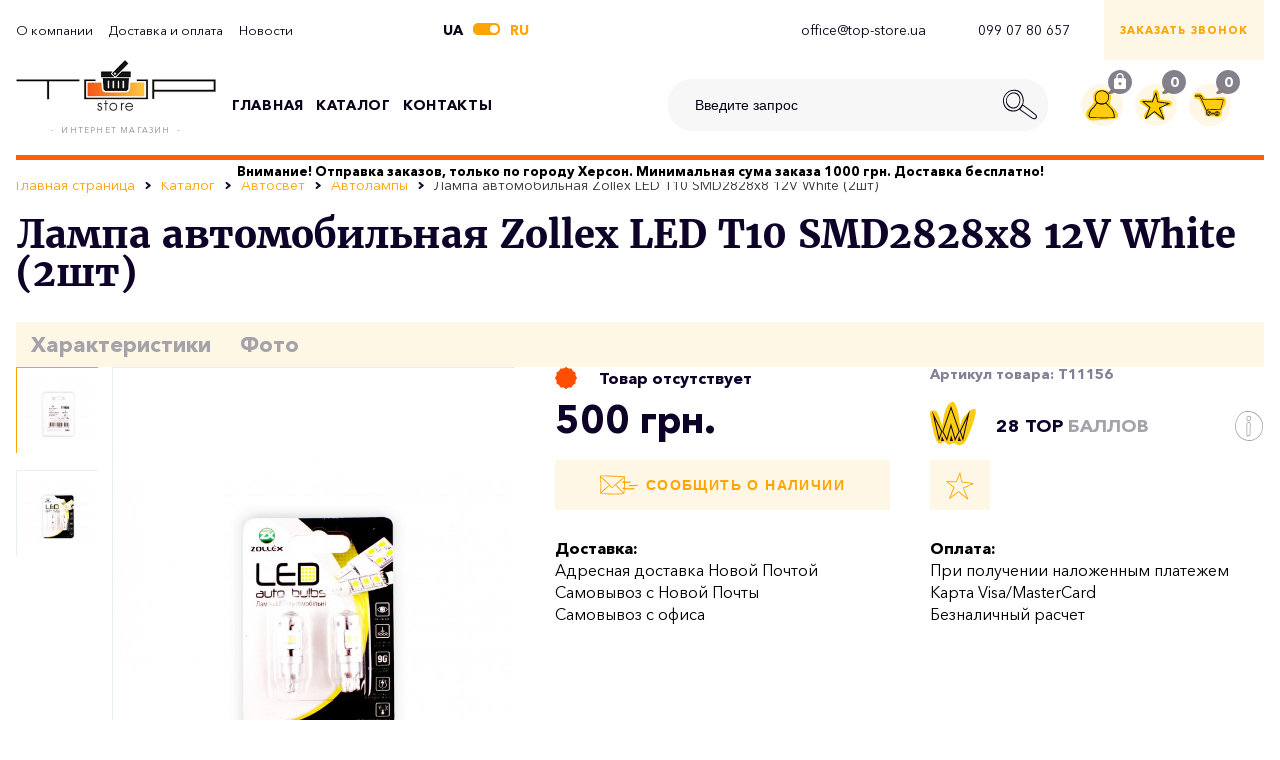

--- FILE ---
content_type: text/html; charset=UTF-8
request_url: https://top-store.ua/ru/products/lampa-avtomobilnaya-zollex-led-t10-smd2828x8-12v-white-2sht
body_size: 16951
content:
<!doctype html>
<html lang="ru" class="page-preloading browserizr-is-not-edge browserizr-is-not-ie browserizr-is-not-mobile browserizr-is-desktop browserizr-is-not-safari">
<head>
    <meta charset="utf-8">
    <meta http-equiv="x-ua-compatible" content="ie=edge">
    <title>Лампа автомобильная Zollex LED T10 SMD2828x8 12V White (2шт) купить в Киеве, Харькове, Днепре, Одессе, Запорожье по лучшей цене в Top-store.ua</title>
    <meta name="description" lang="ru" content="Лампа автомобильная Zollex LED T10 SMD2828x8 12V White (2шт) купить в интернет-магазине ➦ Top-store.ua. ☑ Описание ☑ Обзор ☑ Отзывы ☑ Гарантия качества ✈ Оперативная доставка по всей Украине.">
    <meta name="keywords" lang="ru" content="Лампа автомобильная Zollex LED T10 SMD2828x8 12V White (2шт)">
        <!-- Open graph -->
    <meta property="og:title" content="Лампа автомобильная Zollex LED T10 SMD2828x8 12V White (2шт) купить в Киеве, Харькове, Днепре, Одессе, Запорожье по лучшей цене в Top-store.ua">
    <meta property="og:type" content="website">
    <meta property="og:site_name" content="top-store.ua">
    <meta property="og:url" content="">
    <meta property="og:description" content="Лампа автомобильная Zollex LED T10 SMD2828x8 12V White (2шт) купить в интернет-магазине ➦ Top-store.ua. ☑ Описание ☑ Обзор ☑ Отзывы ☑ Гарантия качества ✈ Оперативная доставка по всей Украине.">

    
    <meta name="HandheldFriendly" content="True">
    <meta name="MobileOptimized" content="320">
    <meta name="apple-mobile-web-app-capable" content="yes">
    <meta name="viewport" content="width=device-width, minimum-scale=1.0, maximum-scale=1.0, user-scalable=no">

    
    <link rel="apple-touch-icon" sizes="180x180" href="https://top-store.ua/favicons/apple-touch-icon.png">
    <link rel="icon" type="image/png" sizes="32x32" href="https://top-store.ua/favicons/favicon-32x32.png">
    <link rel="icon" type="image/png" sizes="16x16" href="https://top-store.ua/favicons/favicon-16x16.png">
    <link rel="manifest" href="https://top-store.ua/favicons/site.webmanifest">
    <link rel="mask-icon" href="https://top-store.ua/favicons/safari-pinned-tab.svg" color="#000000">
    <meta name="msapplication-TileColor" content="#1f1f1f">
    <meta name="theme-color" content="#ffffff">


                        <link rel="alternate" href="/products/lampa-avtomobilna-zollex-led-t10-smd2828x8-12v-white-2sht/" hreflang="uk">
                                <link rel="alternate" href="https://top-store.ua/ru/products/lampa-avtomobilnaya-zollex-led-t10-smd2828x8-12v-white-2sht" hreflang="ru">
            
<!-- Touch -->
    <meta name="format-detection" content="telephone=no">
    <meta name="format-detection" content="address=no">
    <!-- Styles -->
    <link href="https://top-store.ua/css/app.css" rel="stylesheet" type="text/css">
    <link rel="preload"
      href="https://top-store.ua/css/fonts.css"
      as="style" onload="this.onload=null;this.rel='stylesheet'">
    <noscript><link rel="stylesheet" href="https://top-store.ua/css/fonts.css"></noscript>
    <script>!function(n){"use strict";n.loadCSS||(n.loadCSS=function(){});var o=loadCSS.relpreload={};if(o.support=function(){var e;try{e=n.document.createElement("link").relList.supports("preload")}catch(t){e=!1}return function(){return e}}(),o.bindMediaToggle=function(t){var e=t.media||"all";function a(){t.media=e}t.addEventListener?t.addEventListener("load",a):t.attachEvent&&t.attachEvent("onload",a),setTimeout(function(){t.rel="stylesheet",t.media="only x"}),setTimeout(a,3e3)},o.poly=function(){if(!o.support())for(var t=n.document.getElementsByTagName("link"),e=0;e<t.length;e++){var a=t[e];"preload"!==a.rel||"style"!==a.getAttribute("as")||a.getAttribute("data-loadcss")||(a.setAttribute("data-loadcss",!0),o.bindMediaToggle(a))}},!o.support()){o.poly();var t=n.setInterval(o.poly,500);n.addEventListener?n.addEventListener("load",function(){o.poly(),n.clearInterval(t)}):n.attachEvent&&n.attachEvent("onload",function(){o.poly(),n.clearInterval(t)})}"undefined"!=typeof exports?exports.loadCSS=loadCSS:n.loadCSS=loadCSS}("undefined"!=typeof global?global:this);</script>
    <!-- Google Tag Manager -->
<script>(function(w,d,s,l,i){w[l]=w[l]||[];w[l].push({'gtm.start':
new Date().getTime(),event:'gtm.js'});var f=d.getElementsByTagName(s)[0],
j=d.createElement(s),dl=l!='dataLayer'?'&l='+l:'';j.async=true;j.src=
'https://www.googletagmanager.com/gtm.js?id='+i+dl;f.parentNode.insertBefore(j,f);
})(window,document,'script','dataLayer','GTM-TSW9DJR');</script>
<!-- End Google Tag Manager -->
                <!-- Global site tag (gtag.js) - Google Analytics -->
<script defer src="https://www.googletagmanager.com/gtag/js?id=UA-204829400-1"></script>
<script>
  window.dataLayer = window.dataLayer || [];
  function gtag(){dataLayer.push(arguments);}
  gtag('js', new Date());

  gtag('config', 'UA-204829400-1');
</script>
                <meta name="yandex-verification" content="919a1f5c7e97f633" />
                <meta name="facebook-domain-verification" content="43wl5t5kp333d0udi7v2jw326ytov7" />
    
</head>
<body  class="">
<!-- Google Tag Manager (noscript) -->
<noscript><iframe src="https://www.googletagmanager.com/ns.html?id=GTM-TSW9DJR"
height="0" width="0" style="display:none;visibility:hidden"></iframe></noscript>
<!-- End Google Tag Manager (noscript) -->
    
<div class="global-wrapper">
    <header id="js-header" class="page-header">
	<div class="container">
		<div class="section">
			<div class="page-header__top">
			    <div class="page-header__submenu">
			                                                                <div class="page-header__submenu-item">
                                    <a 
									   										   href="https://top-store.ua/ru/about"
										   class="page-header__submenu-link"
									   									>
                                        <span>О компании</span>
                                    </a>
                                </div>
                        			                                                                <div class="page-header__submenu-item">
                                    <a 
									   										   href="https://top-store.ua/ru/shipping"
										   class="page-header__submenu-link"
									   									>
                                        <span>Доставка и оплата</span>
                                    </a>
                                </div>
                        			                                                                <div class="page-header__submenu-item">
                                    <a 
									   										   href="https://top-store.ua/ru/content/news"
										   class="page-header__submenu-link"
									   									>
                                        <span>Новости</span>
                                    </a>
                                </div>
                        			        				</div>
			    <div class="page-header__lng">
                    <div class="lng-block" tabindex="0">
                                        <a href="https://top-store.ua/products/lampa-avtomobilna-zollex-led-t10-smd2828x8-12v-white-2sht" class="lng-block__text">ua</a>
                            <div class="lng-block__button is-right"></div>
        
                                        <a class="lng-block__text is-active">ru</a>
                
    </div>

			    </div>
								    <div class="page-header__contacts">
				    						    	<div class="page-header__contact" data-ss>
					    		<a href="mailto:office@top-store.ua" class="page-header__contact-link paper-button paper-button--orange" data-paper-button>
					    			<span>office@top-store.ua</span>
					    		</a>
					    	</div>
				    					    						    	<div class="page-header__contact">
					    		<a href="tel:099 07 80 657" class="page-header__contact-link paper-button paper-button--orange" data-paper-button>
					    			<span>099 07 80 657</span>
					    		</a>
					    	</div>
				    					    </div>
							    <div class="page-header__call-button paper-button paper-button--orange" 
	data-paper-button
	data-mfp-src="https://top-store.ua/ru/callback"
	data-mfp="ajax"
	data-type="get"
	data-mfp-params="">
		<div class="page-header__call-button-content">
			ЗАКАЗАТЬ ЗВОНОК
		</div>
</div>			</div>
		</div>
		<div class="section">
			<div class="page-header__bottom">
				<div class="page-header__logo">
					<a
			href="https://top-store.ua/ru"
			class="logo-block">
	<div class="logo-block__image">
		<img class="js-lozad" data-src="https://top-store.ua/images/logoBlack_300x76.png" alt="" title="" width="300" height="76">
	</div>
			<div class="logo-block__text">
			<span>-&nbsp;&nbsp;ИНТЕРНЕТ МАГАЗИН&nbsp;&nbsp;-</span>
		</div>
	</a>
				</div>
				<div class="page-header__main-menu">
					<div class="main-menu">
						<div class="main-menu__item">
							<a
																	href="https://top-store.ua/ru"
									class="main-menu__link"
															>
								<span>Главная</span>
							</a>
						</div>
						<div id="js-catalog-button" class="main-menu__item main-menu__item--winner">
							<a href="https://top-store.ua/ru/category/katalog"
																	class="main-menu__link"
															>
								<span>Каталог</span>
							</a>
							<div id="js-catalog-menu-wrapper" class="main-menu__submenu">
    <div id='js-catalog-menu' class="main-menu__submenu-content-wrapper">
    <div id="js-submenu-content-wrapper" class="main-menu__submenu-content">
                            <div class="main-menu__submenu-group is-active" data-menu-content-index="21">
                <div class="main-menu__submenu-group-list">
                    <div class="main-menu__submenu-list js-menu-grid">
                                                                            <div class="main-menu__submenu-list-item js-gallery-item">
                                <a href="https://top-store.ua/ru/category/bytovaya-khimiya" class="more-button">
	<span>
		Бытовая Химия
	</span>
	<svg><use xlink:href='https://top-store.ua/svg/sprite.svg#arrow-right-decor'></use></svg>
</a>
                                                                    <div class="main-menu__hov">
                                                                                    <a href="https://top-store.ua/ru/category/sredstva-dlya-doma" class="main-menu__submenu-link">Средства для дома</a>
                                                                                    <a href="https://top-store.ua/ru/category/sredstva-dlya-kukhni" class="main-menu__submenu-link">Средства для кухни</a>
                                                                                    <a href="https://top-store.ua/ru/category/dezinfitsiruyushchie-sredstva" class="main-menu__submenu-link">Дезинфицирующие средства</a>
                                                                                    <a href="https://top-store.ua/ru/category/sredstva-dlya-vannoy-komnaty" class="main-menu__submenu-link">Средства для ванной комнаты</a>
                                                                                    <a href="https://top-store.ua/ru/category/sredstva-dlya-chistki-vann-i-unitazov" class="main-menu__submenu-link">Средства для чистки унитазов</a>
                                                                                    <a href="https://top-store.ua/ru/category/osvezhiteli-vozdukha-categori" class="main-menu__submenu-link">Освежители воздуха</a>
                                                                                    <a href="https://top-store.ua/ru/category/sredstva-dlya-mytya-posudy-categori" class="main-menu__submenu-link">Средства для мытья посуды</a>
                                                                                    <a href="https://top-store.ua/ru/category/sredstva-dlya-stirki-i-udaleniya-pyaten" class="main-menu__submenu-link">Средства для стирки</a>
                                                                                    <a href="https://top-store.ua/ru/category/pyatnovyvoditeli" class="main-menu__submenu-link">Пятновыводители</a>
                                                                                    <a href="https://top-store.ua/ru/category/sredstva-dlya-ukhoda-za-mebelyu" class="main-menu__submenu-link">Средства для чистки мягкой мебели</a>
                                                                                    <a href="https://top-store.ua/ru/category/sredstva-dlya-chistki-kovrov-i-myagkoy-mebeli" class="main-menu__submenu-link">Средства для чистки ковров</a>
                                                                                    <a href="https://top-store.ua/ru/category/mytya-polov" class="main-menu__submenu-link">Средства для мытья пола</a>
                                                                                    <a href="https://top-store.ua/ru/category/okon-i-zerkal" class="main-menu__submenu-link">Средства для мытья окон и зеркал</a>
                                                                                    <a href="https://top-store.ua/ru/category/nabory" class="main-menu__submenu-link">Наборы</a>
                                                                            </div>
                                                            </div>
                                                    <div class="main-menu__submenu-list-item js-gallery-item">
                                <a href="https://top-store.ua/ru/category/prof-clean" class="more-button">
	<span>
		PROF CLEAN
	</span>
	<svg><use xlink:href='https://top-store.ua/svg/sprite.svg#arrow-right-decor'></use></svg>
</a>
                                                            </div>
                                                    <div class="main-menu__submenu-list-item js-gallery-item">
                                <a href="https://top-store.ua/ru/category/medical-def" class="more-button">
	<span>
		MEDICAL DEF
	</span>
	<svg><use xlink:href='https://top-store.ua/svg/sprite.svg#arrow-right-decor'></use></svg>
</a>
                                                            </div>
                                                    <div class="main-menu__submenu-list-item js-gallery-item">
                                <a href="https://top-store.ua/ru/category/clime" class="more-button">
	<span>
		CLIME
	</span>
	<svg><use xlink:href='https://top-store.ua/svg/sprite.svg#arrow-right-decor'></use></svg>
</a>
                                                            </div>
                                                    <div class="main-menu__submenu-list-item js-gallery-item">
                                <a href="https://top-store.ua/ru/category/texas" class="more-button">
	<span>
		TEXAS
	</span>
	<svg><use xlink:href='https://top-store.ua/svg/sprite.svg#arrow-right-decor'></use></svg>
</a>
                                                            </div>
                                                    <div class="main-menu__submenu-list-item js-gallery-item">
                                <a href="https://top-store.ua/ru/category/vnuki" class="more-button">
	<span>
		VNUKI
	</span>
	<svg><use xlink:href='https://top-store.ua/svg/sprite.svg#arrow-right-decor'></use></svg>
</a>
                                                            </div>
                                                    <div class="main-menu__submenu-list-item js-gallery-item">
                                <a href="https://top-store.ua/ru/category/professionalnaya-khimiya" class="more-button">
	<span>
		Профессиональная химия
	</span>
	<svg><use xlink:href='https://top-store.ua/svg/sprite.svg#arrow-right-decor'></use></svg>
</a>
                                                            </div>
                                                    <div class="main-menu__submenu-list-item js-gallery-item">
                                <a href="https://top-store.ua/ru/category/ukhod-za-avtomobilem" class="more-button">
	<span>
		Уход за автомобилем
	</span>
	<svg><use xlink:href='https://top-store.ua/svg/sprite.svg#arrow-right-decor'></use></svg>
</a>
                                                                    <div class="main-menu__hov">
                                                                                    <a href="https://top-store.ua/ru/category/ukhod-za-kuzovom" class="main-menu__submenu-link">Уход за кузовом</a>
                                                                                    <a href="https://top-store.ua/ru/category/ukhod-za-salonom" class="main-menu__submenu-link">Уход за салоном</a>
                                                                                    <a href="https://top-store.ua/ru/category/ukhod-za-dvigatelem" class="main-menu__submenu-link">Уход за двигателем</a>
                                                                                    <a href="https://top-store.ua/ru/category/tryapki" class="main-menu__submenu-link">Тряпки</a>
                                                                                    <a href="https://top-store.ua/ru/category/nabory-avtokosmetiki" class="main-menu__submenu-link">Подарочные наборы автомобилиста</a>
                                                                            </div>
                                                            </div>
                                                    <div class="main-menu__submenu-list-item js-gallery-item">
                                <a href="https://top-store.ua/ru/category/avtosvet" class="more-button">
	<span>
		Автосвет
	</span>
	<svg><use xlink:href='https://top-store.ua/svg/sprite.svg#arrow-right-decor'></use></svg>
</a>
                                                                    <div class="main-menu__hov">
                                                                                    <a href="https://top-store.ua/ru/category/avtolampy" class="main-menu__submenu-link">Автолампы</a>
                                                                            </div>
                                                            </div>
                                                    <div class="main-menu__submenu-list-item js-gallery-item">
                                <a href="https://top-store.ua/ru/category/avtoaksessuary-i-prinadlezhnosti" class="more-button">
	<span>
		Автоаксессуары и принадлежности
	</span>
	<svg><use xlink:href='https://top-store.ua/svg/sprite.svg#arrow-right-decor'></use></svg>
</a>
                                                                    <div class="main-menu__hov">
                                                                                    <a href="https://top-store.ua/ru/category/shchetki-stekloochistiteley" class="main-menu__submenu-link">Щетки стеклоочистителей</a>
                                                                                    <a href="https://top-store.ua/ru/category/aromatizatory" class="main-menu__submenu-link">Ароматизаторы</a>
                                                                                    <a href="https://top-store.ua/ru/category/drugoe" class="main-menu__submenu-link">Другое</a>
                                                                            </div>
                                                            </div>
                                                    <div class="main-menu__submenu-list-item js-gallery-item">
                                <a href="https://top-store.ua/ru/category/masla-i-avtokhimiya" class="more-button">
	<span>
		Масла и автохимия
	</span>
	<svg><use xlink:href='https://top-store.ua/svg/sprite.svg#arrow-right-decor'></use></svg>
</a>
                                                                    <div class="main-menu__hov">
                                                                                    <a href="https://top-store.ua/ru/category/transmissionnye-masla" class="main-menu__submenu-link">Трансмиссионные масла</a>
                                                                                    <a href="https://top-store.ua/ru/category/motornye-masla" class="main-menu__submenu-link">Моторные масла</a>
                                                                                    <a href="https://top-store.ua/ru/category/smazki" class="main-menu__submenu-link">Смазки</a>
                                                                                    <a href="https://top-store.ua/ru/category/okhlazhdayushchie-zhidkosti" class="main-menu__submenu-link">Охлаждающие жидкости</a>
                                                                                    <a href="https://top-store.ua/ru/category/zhidkosti-omyvatelya" class="main-menu__submenu-link">Жидкости омывателя</a>
                                                                                    <a href="https://top-store.ua/ru/category/sredstva-dlya-ochistki-ruk" class="main-menu__submenu-link">Средства для очистки рук</a>
                                                                            </div>
                                                            </div>
                                                    <div class="main-menu__submenu-list-item js-gallery-item">
                                <a href="https://top-store.ua/ru/category/germetiki-i-klei" class="more-button">
	<span>
		Герметики и клеи
	</span>
	<svg><use xlink:href='https://top-store.ua/svg/sprite.svg#arrow-right-decor'></use></svg>
</a>
                                                            </div>
                                                    <div class="main-menu__submenu-list-item js-gallery-item">
                                <a href="https://top-store.ua/ru/category/funktsionalnye-zhidkosti" class="more-button">
	<span>
		Жидкость для авто
	</span>
	<svg><use xlink:href='https://top-store.ua/svg/sprite.svg#arrow-right-decor'></use></svg>
</a>
                                                            </div>
                                                    <div class="main-menu__submenu-list-item js-gallery-item">
                                <a href="https://top-store.ua/ru/category/filtry" class="more-button">
	<span>
		Фильтры
	</span>
	<svg><use xlink:href='https://top-store.ua/svg/sprite.svg#arrow-right-decor'></use></svg>
</a>
                                                                    <div class="main-menu__hov">
                                                                                    <a href="https://top-store.ua/ru/category/dlya-salona" class="main-menu__submenu-link">Для салона</a>
                                                                                    <a href="https://top-store.ua/ru/category/vozdushnye" class="main-menu__submenu-link">Воздушные</a>
                                                                                    <a href="https://top-store.ua/ru/category/maslenye" class="main-menu__submenu-link">Масляные</a>
                                                                                    <a href="https://top-store.ua/ru/category/toplivnye" class="main-menu__submenu-link">Топливные</a>
                                                                            </div>
                                                            </div>
                                                    <div class="main-menu__submenu-list-item js-gallery-item">
                                <a href="https://top-store.ua/ru/category/lakokrasochnye" class="more-button">
	<span>
		Лакокрасочные
	</span>
	<svg><use xlink:href='https://top-store.ua/svg/sprite.svg#arrow-right-decor'></use></svg>
</a>
                                                                    <div class="main-menu__hov">
                                                                                    <a href="https://top-store.ua/ru/category/kraski-aerozolnye" class="main-menu__submenu-link">Краски аэрозольные</a>
                                                                                    <a href="https://top-store.ua/ru/category/kraski-rezinovye" class="main-menu__submenu-link">Краски резиновые</a>
                                                                                    <a href="https://top-store.ua/ru/category/gruntovki" class="main-menu__submenu-link">Грунтовки</a>
                                                                            </div>
                                                            </div>
                                                    <div class="main-menu__submenu-list-item js-gallery-item">
                                <a href="https://top-store.ua/ru/category/shiny-i-diski" class="more-button">
	<span>
		Шины и диски
	</span>
	<svg><use xlink:href='https://top-store.ua/svg/sprite.svg#arrow-right-decor'></use></svg>
</a>
                                                                    <div class="main-menu__hov">
                                                                                    <a href="https://top-store.ua/ru/category/ukhod-za-shinami-i-diskami" class="main-menu__submenu-link">Уход за шинами и дисками</a>
                                                                            </div>
                                                            </div>
                                                    <div class="main-menu__submenu-list-item js-gallery-item">
                                <a href="https://top-store.ua/ru/category/zapchasti" class="more-button">
	<span>
		Запчасти
	</span>
	<svg><use xlink:href='https://top-store.ua/svg/sprite.svg#arrow-right-decor'></use></svg>
</a>
                                                                    <div class="main-menu__hov">
                                                                                    <a href="https://top-store.ua/ru/category/avtoprovodka-i-predokhraniteli" class="main-menu__submenu-link">Автопроводка и предохранители</a>
                                                                                    <a href="https://top-store.ua/ru/category/dvigatel" class="main-menu__submenu-link">Двигатель</a>
                                                                                    <a href="https://top-store.ua/ru/category/sistema-zazhiganiya" class="main-menu__submenu-link">Система зажигания</a>
                                                                                    <a href="https://top-store.ua/ru/category/podshipniki" class="main-menu__submenu-link">Подшипники</a>
                                                                                    <a href="https://top-store.ua/ru/category/rulevoe-upravlenie" class="main-menu__submenu-link">Рулевое управление</a>
                                                                                    <a href="https://top-store.ua/ru/category/khodovaya-chast" class="main-menu__submenu-link">Ходовая часть</a>
                                                                                    <a href="https://top-store.ua/ru/category/transmissiya" class="main-menu__submenu-link">Трансмиссия</a>
                                                                            </div>
                                                            </div>
                                                    <div class="main-menu__submenu-list-item js-gallery-item">
                                <a href="https://top-store.ua/ru/category/zhenskie-dukhi" class="more-button">
	<span>
		Парфюмерия
	</span>
	<svg><use xlink:href='https://top-store.ua/svg/sprite.svg#arrow-right-decor'></use></svg>
</a>
                                                            </div>
                                            </div>
                                            <div class="main-menu__submenu-all js-gallery-item">
                            <a href="https://top-store.ua/ru/category/katalog" class="all-button">
                                <span class="all-button__text">Все категории</span>
                                <svg><use xlink:href='https://top-store.ua/svg/sprite.svg#arrow-right-decor'></use></svg>
                            </a>
                        </div>
                                    </div>

                
                    
                        
                            
                        
                    
                    
                        
                            
                                
                            
                        
                    

                    
                
            </div>
                        </div>
</div>
</div>

						</div>
				        														<div class="main-menu__item">
								<a 
								   								   		href="https://top-store.ua/ru/feedback"
								   		class="main-menu__link"
								   								>
									<span>Контакты</span>
								</a>
							</div>
											        					</div>
				</div>

				<div class="page-header__search">
					<div class="search js-regular-block-toggler" data-toggler-id="search">
						<div class="search__form">
							<form method="get" action="https://top-store.ua/ru/search" class="form" data-type="get" data-beauty-form data-ajax="https://top-store.ua/ru/search">
								<input type="hidden" name="order" disabled>
								<input type="hidden" name="per-page" disabled>
								<div class="form-group">
									<input value="" name="query" placeholder="Введите запрос" required data-rule-minLength="3" type="text" class="form-input form-input--hover" data-search-input>
                                    <button class="search__button" type="submit">
                                        <svg><use xlink:href='https://top-store.ua/svg/sprite.svg#search'></use></svg>
                                    </button>
								</div>
							</form>
						</div>
						<div class="search__life-search" data-search-container>
						</div>
					</div>
				</div>

				<div class="page-header__widgets">
					<div class="header-widget header-widget--burger">
						<div id="js-burger" class="burger-block">
							<div class="burger-block__content">
								<span class="burger-block__decor"></span>
								<span class="burger-block__decor"></span>
								<span class="burger-block__decor"></span>
							</div>
						</div>
					</div>

					<div class="header-widget header-widget--search js-regular-block-toggler-button" data-toggler-id="search">
						<div class="header-widget__icon">
							<svg><use xlink:href='https://top-store.ua/svg/sprite.svg#search'></use></svg>
						</div>
					</div>
					<div class="header-widget "
												data-mfp-src="https://top-store.ua/ru/registration"
						data-mfp="ajax"
						data-mfp-params=""
						data-type="GET"
						>
						<div class="header-widget__descr">
							<div class="header-widget__descr-decor">
								<svg><use xlink:href='https://top-store.ua/svg/sprite.svg#decor'></use></svg>
							</div>
							<div class="header-widget__descr-content">
																	<svg><use xlink:href='https://top-store.ua/svg/sprite.svg#lock'></use></svg>
															</div>
						</div>
						<div class="header-widget__icon">
							<svg><use xlink:href='https://top-store.ua/svg/sprite.svg#profile'></use></svg>
						</div>
											</div>
					
					<div class="header-widget" data-wishlist-widget="https://top-store.ua/ru/wishlist">
						<div class="header-widget__descr">
							<div class="header-widget__descr-decor">
								<svg><use xlink:href='https://top-store.ua/svg/sprite.svg#decor'></use></svg>
							</div>
							<div class="header-widget__descr-content" data-wishlist-counter>
								0
							</div>
						</div>
						<div class="header-widget__icon">
							<svg><use xlink:href='https://top-store.ua/svg/sprite.svg#wishlist'></use></svg>
						</div>
						
						<div class="header-widget__popup header-widget__popup--right" data-wishlist-popup>
							<div class="header-widget__popup-title">
								Список желаний пуст
							</div>
							<div class="header-widget__popup-text">
								Добавляйте товары в список желаний
																	Если у вас есть список желаний,
									<span class="header-widget__popup-link"
										  data-mfp-src="https://top-store.ua/ru/registration"
										  data-mfp="ajax"
										  data-type="GET"
										data-mfp-params="">Авторизуйтесь</span>
															</div>
						</div>
						
					</div>

					<div class="header-widget">
						<div class="header-widget__descr">
							<div class="header-widget__descr-decor">
								<svg><use xlink:href='https://top-store.ua/svg/sprite.svg#decor'></use></svg>
							</div>
							<div class="header-widget__descr-content" data-cart-total-count>
								0
							</div>
						</div>
                                                    <div class="header-widget__icon"  data-cart-widget >
                                <svg><use xlink:href='https://top-store.ua/svg/sprite.svg#cart'></use></svg>
                            </div>
                            <div class="header-widget__popup header-widget__popup--megaright" data-cart-widget-popup>
                                                            <div class="header-widget__popup-title">
    Корзина пуста
</div>
<div class="header-widget__popup-text">
    Добавляйте товары в корзину.
            Или&nbsp;<span class="header-widget__popup-link"
                                                                    data-mfp-src="https://top-store.ua/ru/registration"
                                                                    data-mfp="ajax"
                                                                    data-type="GET"
                                                                    data-mfp-params="">Авторизуйтесь</span>
        , если добавляли ранее.
    </div>
                            
                            <!-- <div class="header-widget__popup-title">
								Корзина пуста
                                </div>
                                <div class="header-widget__popup-text">
                            Добавьте товары в корзину.
                                                            Или&nbsp;<span class="header-widget__popup-link"
												   data-mfp-src="https://top-store.ua/ru/registration"
												   data-mfp="ajax"
												   data-type="GET"
										data-mfp-params="">авторизуйтесь</span>
									, если добавляли ранее.
                                                            </div> -->
                            </div>
                        					</div>
				</div>
			</div>
            <div class="main-menu__item">
                <h5 style="margin: 0">
                    Внимание! Отправка заказов, только по городу Херсон. Минимальная сума заказа 1000 грн. Доставка бесплатно!
                </h5>
            </div>
		</div>
	</div>
</header>

    <section class="content-wrapper">
                    <div class="section">
    <div class="container">
        <div class="breadcrumbs">
                                                <li class="breadcrumbs__item" itemscope itemprop="itemListElement" itemtype="http://schema.org/ListItem">
                        <a class="breadcrumbs__link" itemprop="item" href="https://top-store.ua/ru">
                            <span itemprop="name">Главная страница</span>
                        </a>
                        <meta itemprop="position" content="1">
                    </li>
                                                                <li class="breadcrumbs__item" itemscope itemprop="itemListElement" itemtype="http://schema.org/ListItem">
                        <a class="breadcrumbs__link" itemprop="item" href="https://top-store.ua/ru/category/katalog">
                            <span itemprop="name">Каталог</span>
                        </a>
                        <meta itemprop="position" content="2">
                    </li>
                                                                <li class="breadcrumbs__item" itemscope itemprop="itemListElement" itemtype="http://schema.org/ListItem">
                        <a class="breadcrumbs__link" itemprop="item" href="https://top-store.ua/ru/category/avtosvet">
                            <span itemprop="name">Автосвет</span>
                        </a>
                        <meta itemprop="position" content="3">
                    </li>
                                                                <li class="breadcrumbs__item" itemscope itemprop="itemListElement" itemtype="http://schema.org/ListItem">
                        <a class="breadcrumbs__link" itemprop="item" href="https://top-store.ua/ru/category/avtolampy">
                            <span itemprop="name">Автолампы</span>
                        </a>
                        <meta itemprop="position" content="4">
                    </li>
                                                                <li class="breadcrumbs__item is-active">
                        <a >
                            <span>Лампа автомобильная Zollex LED T10 SMD2828x8 12V White (2шт)</span>
                        </a>
                    </li>
                                    </div>
    </div>
</div>
                    <div class="section">
        <div class="container">
            <h1 class="page-title">
    Лампа автомобильная Zollex LED T10 SMD2828x8 12V White (2шт)
</h1>        </div>
    </div>

    <hr class="_spacer40">

    <div class="section section--sticky">
        <div class="container">
            <div class="item-tabs__buttons" data-tabs-links>
                                    <div class="item-tabs__button" data-tabs-button="1">
                        <span>Характеристики</span>
                    </div>
                                                                                    <div class="item-tabs__button" data-tabs-button="4">
                        <span>Фото</span>
                    </div>
                                                            </div>
        </div>
    </div>

    <div class="section">
        <div class="container">
            <div class="inner-item-wrapper">
                <div class="inner-item-slider">
    <div class="inner-item-slider__wrapper">
        <div
            class="inner-item-slider__slider">
            <div class="swiper-slider-wrapper" data-slider="itemThumbs" data-left-arrow="<svg><use xlink:href='https://top-store.ua/svg/sprite.svg# arrowleft
            '></use></svg>" data-right-arrow="<svg><use xlink:href='https://top-store.ua/svg/sprite.svg#arrowright'></use></svg>">
            <div class="swiper-container">
                <div class="swiper-wrapper">
                                                                                            <div class="swiper-slide">
                                <div class="inner-item-slider__thumb is-active"
                                     data-big-image="https://top-store.ua/storage/products/big/sirIvhTzGNP1BsOmw4umVE9ax3HSqZBPMGjaY4TJ.jpeg">
                                    <img class="js-lozad" data-src="https://top-store.ua/storage/products/small/sirIvhTzGNP1BsOmw4umVE9ax3HSqZBPMGjaY4TJ.jpeg" alt="" title="">
                                </div>
                            </div>
                                                                                                                            <div class="swiper-slide">
                                <div class="inner-item-slider__thumb "
                                     data-big-image="https://top-store.ua/storage/products/big/9PtnqQ2WfrRJqzEW1AN6b2gnYQrmB5hrjiPvTtdQ.jpeg">
                                    <img class="js-lozad" data-src="https://top-store.ua/storage/products/small/9PtnqQ2WfrRJqzEW1AN6b2gnYQrmB5hrjiPvTtdQ.jpeg" alt="" title="">
                                </div>
                            </div>
                                                                                        </div>
                <div class="swiper-scrollbar"></div>
                
            </div>
            <div class="slider-arrow slider-arrow--vertical slider-arrow--left" data-arrow="left"></div>
            <div class="slider-arrow slider-arrow--vertical slider-arrow--right" data-arrow="right"></div>
        </div>
    </div>

    <div class="inner-item-slider__main-image"
         data-mfp-src="https://top-store.ua/ru/products/fastviewItem/555"
         data-mfp="ajax"
         data-type="GET"
         data-mfp-params="">
                    <img class="js-lozad"
                 data-zoom
                 data-zoom-image="https://top-store.ua/storage/products/original/9PtnqQ2WfrRJqzEW1AN6b2gnYQrmB5hrjiPvTtdQ.jpeg"
                 data-big-image-container
                 data-src="https://top-store.ua/storage/products/big/9PtnqQ2WfrRJqzEW1AN6b2gnYQrmB5hrjiPvTtdQ.jpeg"
                 src="" alt=""
                 title="" width="524" height="524">
                <div class="inner-item-slider__labels">
                    </div>
    </div>
</div>
</div>

<style>
    .js-image-zoom__zoomed-image {
        z-index: 50;
    }
</style>
                <div class="inner-item-descr "
     data-cart-item='{
        "statusIn": "В корзине",
        "statusDef": "Купить"
    }'
     data-cart-item-id="555"
     data-item-props='{&quot;pack_id&quot;:555,&quot;product_id&quot;:&quot;&quot;,&quot;status&quot;:0}'
>
    <div class="grid grid--1 grid--psh-2 grid--space-item">
        <div class="gcell">
            <div class="item-status">
	<div class="item-status__icon item-status__icon--out">
					<svg><use xlink:href='https://top-store.ua/svg/sprite.svg#false'></use></svg>
			</div>
	        Товар отсутствует
	</div>
        </div>
        <div class="gcell">
            <div class="item-articul">
	<span>Артикул товара:</span>&nbsp;<span class="js-item-articul">T11156</span>
</div>
        </div>
    </div>
    <hr class="_spacer20">
            <div class="grid grid--1 grid--psh-2 grid--space-item">
            <div class="gcell">
                <div class="inner-item-descr__price">
                    500 грн.
                </div>
                                    <div class="inner-item-descr__old-price">
                        
                    </div>
                            </div>
            <div class="gcell">
                <div class="inner-item-descr__points">
                    <div class="inner-item-descr__points-icon">
                        <img class="js-lozad" data-src="https://top-store.ua/images/korona.jpg">
                    </div>
                    <div class="inner-item-descr__points-row">
                        <div class="inner-item-descr__points-earned">
                            28 top <span>баллов</span>
                        </div>
                                            </div>
                    <div class="inner-item-descr__info">
                        <div class="info info--md">
	<div class="info__icon">
		<svg><use xlink:href='https://top-store.ua/svg/sprite.svg#info'></use></svg>
	</div>
	<div class="info__content">
		<div class="info__title">Баллы</div>
		<div class="info__text">
			Регистрируйтесь на сайте и накапливайте ТОР баллы из расчета 1 балл = 1 грн. Рассчитывайтесь баллами при следующей покупке.
		</div>
	</div>
</div>                    </div>
                </div>
            </div>
        </div>
        <hr class="_spacer10">
        <div class="grid grid--1 grid--psh-2 grid--space-item">
                            <div class="gcell">
                                            <button
	
	 
	
	class="button button--second button--md button--item button--not-in-stock button--text-sm paper-button paper-button--dorange button--w100" 
	data-paper-button data-paper-opacity="0.9"
     data-item-remind data-mfp-src="https://top-store.ua/ru/availability-popup/555" data-mfp=ajax data-type="GET" data-mfp-params=>

	<div class="button__content">
					<span class="button__icon">
				<svg><use xlink:href='https://top-store.ua/svg/sprite.svg#letter'></use></svg>

							</span>
		
		<span class="button__text" data-button-text>
			Сообщить о наличии
		</span>
	</div>
</button>
                                    </div>
                        <div class="gcell _df " data-fast-title-out="В избранное" data-fast-title-in="Удалить с избранного">
                                    <button
	
	 title="В избранное" 
	
	class="button button--second button--sm paper-button paper-button--dorange button--wdecor" 
	data-paper-button data-paper-opacity="0.9"
     data-mfp="ajax"
                    data-mfp-params=""
                    data-type="GET" data-mfp-src="https://top-store.ua/ru/registration">

	<div class="button__content">
					<span class="button__icon">
				<svg><use xlink:href='https://top-store.ua/svg/sprite.svg#star'></use></svg>

									<span class="button__icon-decor">
						<svg><use xlink:href='https://top-store.ua/svg/sprite.svg#starbg'></use></svg>
					</span>
							</span>
		
		<span class="button__text">
			
		</span>
	</div>
</button>
                
                            </div>
        </div>
            <hr class="_spacer40">
    <div class="grid grid--1 grid--psh-2 grid--space-item">
        <div class="gcell">
            <div class="inner-item-descr__title">
                Доставка:
            </div>
            <div class="inner-item-descr__text">
                Адресная доставка Новой Почтой
            </div>
            <div class="inner-item-descr__text">
                Самовывоз с Новой Почты
            </div>
            <div class="inner-item-descr__text">
                Самовывоз с офиса
            </div>
        </div>
        <div class="gcell">
            <div class="inner-item-descr__title">
                Оплата:
            </div>
            <div class="inner-item-descr__text">
                При получении наложенным платежем
            </div>
            <div class="inner-item-descr__text">
                Карта Visa/MasterCard
            </div>
            <div class="inner-item-descr__text">
                Безналичный расчет
            </div>
        </div>
    </div>
    <hr class="_spacer30">
    <div class="socs" data-socs="//s7.addthis.com/js/300/addthis_widget.js#pubid=ra-58c1dd145a73af68">
    <div class="addthis_inline_share_toolbox"></div>
</div>
</div>
            </div>
        </div>
    </div>
    <hr class="_spacer60">
    <div class="section">
        <div class="container">
            <div class="item-info-row">
                <div class="grid grid--1 grid--defp-3 grid--psh-hspace-lg">
                                        <div class="gcell _df">
                        <div class="inner-item-rate">
                            <div class="mini-title-bg"
                                 style="background-image: url(https://top-store.ua/images/tbg.png);">
                                <div class="mini-title-bg__title">Оценка покупателей</div>
                            </div>

                            <div class="inner-item-rate__row">
                                <div class="inner-item-rate__rating" data-item-id="555">
                                    <div
                                            data-rating='{
                                        "rating": 0
                                                    }'></div>
                                </div>
                                                            </div>
                        </div>
                    </div>
                                    </div>
            </div>
        </div>
    </div>
    <hr id="pager" class="_spacer100">
    <div class="section">
        <div class="container">
            <div class="grid">
                <div class="gcell--12 gcell--defp-8 _df _def-mb-none" style="margin-bottom: 2rem;">
                    <div class="item-tabs">
                        <div class="item-tabs__content">
                                                            <div class="item-tabs__content-block" data-tabs-container="1">
                                    <span>Характеристики</span>
                                                                            <div class="inner-item-characteristic">
                                            <div class="inner-item-characteristic__content">
                                                <div class="inner-item-characteristic__name">
                                                    Бренд:
                                                </div>
                                                <div class="inner-item-characteristic__val">
                                                    Zollex
                                                </div>
                                            </div>
                                        </div>
                                                                                                                                                                                                <div class="inner-item-characteristic">
                                            <div class="inner-item-characteristic__content">
                                                <div class="inner-item-characteristic__name">
                                                    Тип цоколя:
                                                </div>
                                                <div class="inner-item-characteristic__val">
                                                    T10
                                                </div>
                                            </div>
                                        </div>
                                                                                                                    <div class="inner-item-characteristic">
                                            <div class="inner-item-characteristic__content">
                                                <div class="inner-item-characteristic__name">
                                                    Светодиод и количество:
                                                </div>
                                                <div class="inner-item-characteristic__val">
                                                    SMD2828 x 8
                                                </div>
                                            </div>
                                        </div>
                                                                                                                    <div class="inner-item-characteristic">
                                            <div class="inner-item-characteristic__content">
                                                <div class="inner-item-characteristic__name">
                                                    Напряжение питания, В:
                                                </div>
                                                <div class="inner-item-characteristic__val">
                                                    12
                                                </div>
                                            </div>
                                        </div>
                                                                                                                    <div class="inner-item-characteristic">
                                            <div class="inner-item-characteristic__content">
                                                <div class="inner-item-characteristic__name">
                                                    Кол-во в упаковке:
                                                </div>
                                                <div class="inner-item-characteristic__val">
                                                    2 шт
                                                </div>
                                            </div>
                                        </div>
                                                                                                                    <div class="inner-item-characteristic">
                                            <div class="inner-item-characteristic__content">
                                                <div class="inner-item-characteristic__name">
                                                    Тип:
                                                </div>
                                                <div class="inner-item-characteristic__val">
                                                    Светодиодная лампа
                                                </div>
                                            </div>
                                        </div>
                                                                                                                    <div class="inner-item-characteristic">
                                            <div class="inner-item-characteristic__content">
                                                <div class="inner-item-characteristic__name">
                                                    Страна производитель:
                                                </div>
                                                <div class="inner-item-characteristic__val">
                                                    Украина
                                                </div>
                                            </div>
                                        </div>
                                                                                                                    <div class="inner-item-characteristic">
                                            <div class="inner-item-characteristic__content">
                                                <div class="inner-item-characteristic__name">
                                                    Цвет:
                                                </div>
                                                <div class="inner-item-characteristic__val">
                                                    Белый
                                                </div>
                                            </div>
                                        </div>
                                                                    </div>
                                                                                                                    <div class="item-tabs__content-block" data-tabs-container="4">
                                <span>Фото</span>
                                <div class="item-load-block" data-load-more-preloader="1"
                                     data-ajax-url="/NewGalleryItems" data-ajax-params="paramsi">
                                    <div class="item-load-block__content" data-jsgrider>
                                        <div class="grider-wrapper" data-mfpGallery data-load-more-container="1"
                                             data-jsgrider-grid>
                                                                                            <div class="photo-item">
        <div class="photo-item__image js-mfp-gallery-item"
             data-mfp-src="https://top-store.ua/storage/products_overview/big/Tq3bekX36R00T1CywkrbRaDTePD9kwgz3pDimyi8.jpeg">
            <img class="js-lozad" data-src="https://top-store.ua/storage/products_overview/medium/Tq3bekX36R00T1CywkrbRaDTePD9kwgz3pDimyi8.jpeg" title="" alt="" src>
        </div>
    </div>
                                                                                            <div class="photo-item">
        <div class="photo-item__image js-mfp-gallery-item"
             data-mfp-src="https://top-store.ua/storage/products_overview/big/j7SbLG5NVN1wHGGnLBIgG0KJQILCjNsTpGQXFx4X.jpeg">
            <img class="js-lozad" data-src="https://top-store.ua/storage/products_overview/medium/j7SbLG5NVN1wHGGnLBIgG0KJQILCjNsTpGQXFx4X.jpeg" title="" alt="" src>
        </div>
    </div>
                                                                                    </div>
                                    </div>

                                    
                                </div>
                            </div>
                                                            
                        </div>
                    </div>
                </div>
                <div id="feedback-anchor" class="gcell--12 gcell--defp-4">
                    <div class="item-feed-form">
	<form action="" class="form js-form" data-beauty-form data-ajax="https://top-store.ua/ru/comment/send">
		<div class="form__title">Оставить отзыв</div>
		<div class="regular-form__content">
			<div class="form-group" data-beauty-form-group>
            <label for="form-name-3" class="form-group__label">Ваше Имя *</label>
    
                        <div class="form-group__item">
                <input
                    id="form-name-3"
                    type="text"
                     required
                    class="form-group__input" value=''
                     placeholder='Ваше Имя'
                    
                     data-rule-word=true data-rule-minLength=2
                    name="name"
                    data-beauty-form-el
                    >
            </div>
        
        
        
        
            
    </div>
			<div class="form-group" data-beauty-form-group>
            <label for="Ваш e-mail" class="form-group__label">Ваш e-mail *</label>
    
                        <div class="form-group__item">
                <input
                    id="Ваш e-mail"
                    type="email"
                     required
                    class="form-group__input" value=''
                     placeholder='Ваш e-mail'
                    
                     data-rule-mail=true
                    name="email"
                    data-beauty-form-el
                    >
            </div>
        
        
        
        
            
    </div>
			<div class="form-group" data-beauty-form-group>
            <label for="form-textarea-3" class="form-group__label">Ваш комментарий или предложение *</label>
    
            
        
        
        
                    <div class="form-grozp__item form-group__item--md">
				<textarea
                    id="form-textarea-3"
                    class="form-group__textarea"
                    name="comment"
                     required
                     placeholder='Ваш комментарий или предложение'
                    data-rule-minLength=10
                    name="form-textarea-3"
                    data-beauty-form-el></textarea>
                            </div>
            
    </div>
		</div>
		<input type="hidden" name="_token" value="z5UUgvLmZMsAkvftXglvCCzM0moUomVUwAq1fC80">
		<input name="commentable_id" type="hidden" value="555">
		<input name="commentable_type" type="hidden" value="pack">
		<div class="regular-form__button">
			<button
	
	 
	 type='submit'
	class="button button--second button--lg paper-button paper-button--dorange" 
	data-paper-button data-paper-opacity="0.9"
    >

	<div class="button__content">
		
		<span class="button__text">
			отправить
		</span>
	</div>
</button>
		</div>
	</form>
</div>
                </div>
            </div>
        </div>
    </div>
            <hr class="_spacer100">
        <div class="section">
            <div class="container">
                <div class="main-title">
	<div class="main-title__title">
		Товары из этой категории
	</div>
	</div>
                <hr class="_spacer46">
                <div class="m30grid">
                    <div class="slider">
    <div class="swiper-slider-wrapper " data-slider="itemsSlider" data-left-arrow="<svg><use xlink:href='https://top-store.ua/svg/sprite.svg#arrowleft'></use></svg>" data-right-arrow="<svg><use xlink:href='https://top-store.ua/svg/sprite.svg#arrowright'></use></svg>">
    <div class="swiper-container">
        <div class="swiper-wrapper">
                                                                        <div class="swiper-slide">
                            <div class="item"
     data-item-rebuild
     data-cart-item='{
        "statusIn": "В корзине",
        "statusDef": "Купить"
    }'
     data-cart-item-id="141"
     data-item-props='{&quot;pack_id&quot;:141,&quot;product_id&quot;:&quot;&quot;,&quot;status&quot;:-1}'>
        <div class="item__image-row">
                    <a href='https://top-store.ua/ru/products/lampa-avtomobilnaya-zollex-led-h1-1224v-36w' class="item__image">
                <img class="js-lozad" data-src="https://top-store.ua/storage/products/big/owedbNCHUXw7w9TQXz3vGNRwhlBVMoinjDc4Rsep.jpeg" alt="" title="" width="525" height="525">
            </a>
                <div class="item__fast-view fast-title"
             data-mfp-src="https://top-store.ua/ru/products/fastview/141"
             data-mfp="ajax"
             data-type="GET"
             data-mfp-params="">
            <div class="item__fast-view-icon">
                <svg><use xlink:href='https://top-store.ua/svg/sprite.svg#plus2'></use></svg>
            </div>
            <div class="fast-title__text">
                Быстрый просмотр
            </div>
        </div>
            </div>
    <div class="item__descr">
        <div class="item__status">
            <div class="item-status">
	<div class="item-status__icon item-status__icon--out">
					<svg><use xlink:href='https://top-store.ua/svg/sprite.svg#false'></use></svg>
			</div>
	        Товар отсутствует
	</div>
        </div>
        <div class="item__name">
            <a href='https://top-store.ua/ru/products/lampa-avtomobilnaya-zollex-led-h1-1224v-36w' class="item__name-link">
                <span>Лампа автомобильная Zollex LED H1 12/24V 36W</span>
            </a>
        </div>
                    <div class="item__articul">
                <div class="item-articul">
	<span>Артикул товара:</span>&nbsp;<span class="js-item-articul">32853</span>
</div>
            </div>
                <div class="item__price-row">
                            <div class="item__price">
                    1566 грн.
                </div>
                                    <div class="item__old-price">
                        
                    </div>
                                    </div>
        <div class="item__buttons-row">
            <div class="item__button-buy" data-href="https://top-store.ua/ru/basket">
                
                                            <button
	
	 
	
	class="button button--second button--md button--item button--not-in-stock button--text-sm paper-button paper-button--dorange button--w100" 
	data-paper-button data-paper-opacity="0.9"
     data-item-remind data-mfp-src="https://top-store.ua/ru/availability-popup/141" data-mfp=ajax data-type="GET" data-mfp-params=>

	<div class="button__content">
					<span class="button__icon">
				<svg><use xlink:href='https://top-store.ua/svg/sprite.svg#letter'></use></svg>

							</span>
		
		<span class="button__text" data-button-text>
			Сообщить о наличии
		</span>
	</div>
</button>
                                    
            </div>
                            <div class="item__button-wishlist fast-title"
                     data-mfp-src="https://top-store.ua/ru/registration"
                     data-mfp="ajax"
                     data-mfp-params=""
                     data-type="GET">
                    <button
	
	 
	
	class="button button--second button--md paper-button paper-button--dorange button--w100 button--wdecor" 
	data-paper-button data-paper-opacity="0.9"
    >

	<div class="button__content">
					<span class="button__icon">
				<svg><use xlink:href='https://top-store.ua/svg/sprite.svg#star'></use></svg>

									<span class="button__icon-decor">
						<svg><use xlink:href='https://top-store.ua/svg/sprite.svg#starbg'></use></svg>
					</span>
							</span>
		
		<span class="button__text">
			
		</span>
	</div>
</button>
                    <div class="fast-title__text" data-wishlist-title>
                        В избранное
                    </div>
                </div>
                    </div>
    </div>
</div>

                        </div>
                                            <div class="swiper-slide">
                            <div class="item"
     data-item-rebuild
     data-cart-item='{
        "statusIn": "В корзине",
        "statusDef": "Купить"
    }'
     data-cart-item-id="142"
     data-item-props='{&quot;pack_id&quot;:142,&quot;product_id&quot;:&quot;&quot;,&quot;status&quot;:-1}'>
        <div class="item__image-row">
                    <a href='https://top-store.ua/ru/products/lampa-avtomobilnaya-zollex-led-h4-1224v-36w' class="item__image">
                <img class="js-lozad" data-src="https://top-store.ua/storage/products/big/mwKBkgGZPMZlAP2A62ge6uXWYc8dNBbG96pCAfCm.jpeg" alt="" title="" width="525" height="525">
            </a>
                <div class="item__fast-view fast-title"
             data-mfp-src="https://top-store.ua/ru/products/fastview/142"
             data-mfp="ajax"
             data-type="GET"
             data-mfp-params="">
            <div class="item__fast-view-icon">
                <svg><use xlink:href='https://top-store.ua/svg/sprite.svg#plus2'></use></svg>
            </div>
            <div class="fast-title__text">
                Быстрый просмотр
            </div>
        </div>
            </div>
    <div class="item__descr">
        <div class="item__status">
            <div class="item-status">
	<div class="item-status__icon item-status__icon--out">
					<svg><use xlink:href='https://top-store.ua/svg/sprite.svg#false'></use></svg>
			</div>
	        Товар отсутствует
	</div>
        </div>
        <div class="item__name">
            <a href='https://top-store.ua/ru/products/lampa-avtomobilnaya-zollex-led-h4-1224v-36w' class="item__name-link">
                <span>Лампа автомобильная Zollex LED H4 12/24V 36W</span>
            </a>
        </div>
                    <div class="item__articul">
                <div class="item-articul">
	<span>Артикул товара:</span>&nbsp;<span class="js-item-articul">32953</span>
</div>
            </div>
                <div class="item__price-row">
                            <div class="item__price">
                    1695 грн.
                </div>
                                    <div class="item__old-price">
                        
                    </div>
                                    </div>
        <div class="item__buttons-row">
            <div class="item__button-buy" data-href="https://top-store.ua/ru/basket">
                
                                            <button
	
	 
	
	class="button button--second button--md button--item button--not-in-stock button--text-sm paper-button paper-button--dorange button--w100" 
	data-paper-button data-paper-opacity="0.9"
     data-item-remind data-mfp-src="https://top-store.ua/ru/availability-popup/142" data-mfp=ajax data-type="GET" data-mfp-params=>

	<div class="button__content">
					<span class="button__icon">
				<svg><use xlink:href='https://top-store.ua/svg/sprite.svg#letter'></use></svg>

							</span>
		
		<span class="button__text" data-button-text>
			Сообщить о наличии
		</span>
	</div>
</button>
                                    
            </div>
                            <div class="item__button-wishlist fast-title"
                     data-mfp-src="https://top-store.ua/ru/registration"
                     data-mfp="ajax"
                     data-mfp-params=""
                     data-type="GET">
                    <button
	
	 
	
	class="button button--second button--md paper-button paper-button--dorange button--w100 button--wdecor" 
	data-paper-button data-paper-opacity="0.9"
    >

	<div class="button__content">
					<span class="button__icon">
				<svg><use xlink:href='https://top-store.ua/svg/sprite.svg#star'></use></svg>

									<span class="button__icon-decor">
						<svg><use xlink:href='https://top-store.ua/svg/sprite.svg#starbg'></use></svg>
					</span>
							</span>
		
		<span class="button__text">
			
		</span>
	</div>
</button>
                    <div class="fast-title__text" data-wishlist-title>
                        В избранное
                    </div>
                </div>
                    </div>
    </div>
</div>

                        </div>
                                            <div class="swiper-slide">
                            <div class="item"
     data-item-rebuild
     data-cart-item='{
        "statusIn": "В корзине",
        "statusDef": "Купить"
    }'
     data-cart-item-id="143"
     data-item-props='{&quot;pack_id&quot;:143,&quot;product_id&quot;:&quot;&quot;,&quot;status&quot;:-1}'>
        <div class="item__image-row">
                    <a href='https://top-store.ua/ru/products/lampa-avtomobilnaya-zollex-c10w-12v-35mm-10sht' class="item__image">
                <img class="js-lozad" data-src="https://top-store.ua/storage/products/big/D8ZHsnGewpMv7ZLj4yL9c874GhVk0r6QlRzxvYQ6.jpeg" alt="" title="" width="525" height="525">
            </a>
                <div class="item__fast-view fast-title"
             data-mfp-src="https://top-store.ua/ru/products/fastview/143"
             data-mfp="ajax"
             data-type="GET"
             data-mfp-params="">
            <div class="item__fast-view-icon">
                <svg><use xlink:href='https://top-store.ua/svg/sprite.svg#plus2'></use></svg>
            </div>
            <div class="fast-title__text">
                Быстрый просмотр
            </div>
        </div>
            </div>
    <div class="item__descr">
        <div class="item__status">
            <div class="item-status">
	<div class="item-status__icon item-status__icon--out">
					<svg><use xlink:href='https://top-store.ua/svg/sprite.svg#false'></use></svg>
			</div>
	        Товар отсутствует
	</div>
        </div>
        <div class="item__name">
            <a href='https://top-store.ua/ru/products/lampa-avtomobilnaya-zollex-c10w-12v-35mm-10sht' class="item__name-link">
                <span>Лампа автомобильная Zollex C10W 12V 35mm (10шт)</span>
            </a>
        </div>
                    <div class="item__articul">
                <div class="item-articul">
	<span>Артикул товара:</span>&nbsp;<span class="js-item-articul">60013</span>
</div>
            </div>
                <div class="item__price-row">
                            <div class="item__price">
                    117 грн.
                </div>
                                    <div class="item__old-price">
                        
                    </div>
                                    </div>
        <div class="item__buttons-row">
            <div class="item__button-buy" data-href="https://top-store.ua/ru/basket">
                
                                            <button
	
	 
	
	class="button button--second button--md button--item button--not-in-stock button--text-sm paper-button paper-button--dorange button--w100" 
	data-paper-button data-paper-opacity="0.9"
     data-item-remind data-mfp-src="https://top-store.ua/ru/availability-popup/143" data-mfp=ajax data-type="GET" data-mfp-params=>

	<div class="button__content">
					<span class="button__icon">
				<svg><use xlink:href='https://top-store.ua/svg/sprite.svg#letter'></use></svg>

							</span>
		
		<span class="button__text" data-button-text>
			Сообщить о наличии
		</span>
	</div>
</button>
                                    
            </div>
                            <div class="item__button-wishlist fast-title"
                     data-mfp-src="https://top-store.ua/ru/registration"
                     data-mfp="ajax"
                     data-mfp-params=""
                     data-type="GET">
                    <button
	
	 
	
	class="button button--second button--md paper-button paper-button--dorange button--w100 button--wdecor" 
	data-paper-button data-paper-opacity="0.9"
    >

	<div class="button__content">
					<span class="button__icon">
				<svg><use xlink:href='https://top-store.ua/svg/sprite.svg#star'></use></svg>

									<span class="button__icon-decor">
						<svg><use xlink:href='https://top-store.ua/svg/sprite.svg#starbg'></use></svg>
					</span>
							</span>
		
		<span class="button__text">
			
		</span>
	</div>
</button>
                    <div class="fast-title__text" data-wishlist-title>
                        В избранное
                    </div>
                </div>
                    </div>
    </div>
</div>

                        </div>
                                            <div class="swiper-slide">
                            <div class="item"
     data-item-rebuild
     data-cart-item='{
        "statusIn": "В корзине",
        "statusDef": "Купить"
    }'
     data-cart-item-id="144"
     data-item-props='{&quot;pack_id&quot;:144,&quot;product_id&quot;:&quot;&quot;,&quot;status&quot;:-1}'>
        <div class="item__image-row">
                    <a href='https://top-store.ua/ru/products/lampa-avtomobilnaya-zollex-c5w-12v-35mm-10sht' class="item__image">
                <img class="js-lozad" data-src="https://top-store.ua/storage/products/big/8SBloP4Uxw6culcO6Xg8oeC9aUOwPXAU2ApmzKmU.jpeg" alt="" title="" width="525" height="525">
            </a>
                <div class="item__fast-view fast-title"
             data-mfp-src="https://top-store.ua/ru/products/fastview/144"
             data-mfp="ajax"
             data-type="GET"
             data-mfp-params="">
            <div class="item__fast-view-icon">
                <svg><use xlink:href='https://top-store.ua/svg/sprite.svg#plus2'></use></svg>
            </div>
            <div class="fast-title__text">
                Быстрый просмотр
            </div>
        </div>
            </div>
    <div class="item__descr">
        <div class="item__status">
            <div class="item-status">
	<div class="item-status__icon item-status__icon--out">
					<svg><use xlink:href='https://top-store.ua/svg/sprite.svg#false'></use></svg>
			</div>
	        Товар отсутствует
	</div>
        </div>
        <div class="item__name">
            <a href='https://top-store.ua/ru/products/lampa-avtomobilnaya-zollex-c5w-12v-35mm-10sht' class="item__name-link">
                <span>Лампа автомобильная Zollex C5W 12V 35mm (10шт)</span>
            </a>
        </div>
                    <div class="item__articul">
                <div class="item-articul">
	<span>Артикул товара:</span>&nbsp;<span class="js-item-articul">60012</span>
</div>
            </div>
                <div class="item__price-row">
                            <div class="item__price">
                    120 грн.
                </div>
                                    <div class="item__old-price">
                        
                    </div>
                                    </div>
        <div class="item__buttons-row">
            <div class="item__button-buy" data-href="https://top-store.ua/ru/basket">
                
                                            <button
	
	 
	
	class="button button--second button--md button--item button--not-in-stock button--text-sm paper-button paper-button--dorange button--w100" 
	data-paper-button data-paper-opacity="0.9"
     data-item-remind data-mfp-src="https://top-store.ua/ru/availability-popup/144" data-mfp=ajax data-type="GET" data-mfp-params=>

	<div class="button__content">
					<span class="button__icon">
				<svg><use xlink:href='https://top-store.ua/svg/sprite.svg#letter'></use></svg>

							</span>
		
		<span class="button__text" data-button-text>
			Сообщить о наличии
		</span>
	</div>
</button>
                                    
            </div>
                            <div class="item__button-wishlist fast-title"
                     data-mfp-src="https://top-store.ua/ru/registration"
                     data-mfp="ajax"
                     data-mfp-params=""
                     data-type="GET">
                    <button
	
	 
	
	class="button button--second button--md paper-button paper-button--dorange button--w100 button--wdecor" 
	data-paper-button data-paper-opacity="0.9"
    >

	<div class="button__content">
					<span class="button__icon">
				<svg><use xlink:href='https://top-store.ua/svg/sprite.svg#star'></use></svg>

									<span class="button__icon-decor">
						<svg><use xlink:href='https://top-store.ua/svg/sprite.svg#starbg'></use></svg>
					</span>
							</span>
		
		<span class="button__text">
			
		</span>
	</div>
</button>
                    <div class="fast-title__text" data-wishlist-title>
                        В избранное
                    </div>
                </div>
                    </div>
    </div>
</div>

                        </div>
                                                        </div>

        <div class="swiper-pagination"></div>

                    <div class="swiper-scrollbar"></div>
            </div>
                                <div class="slider-arrow slider-arrow--type3 slider-arrow--left" data-arrow="left"></div>
            <div class="slider-arrow slider-arrow--type3 slider-arrow--right" data-arrow="right"></div>
            </div>
</div>
                </div>
            </div>
        </div>
            <hr class="_spacer120">
    </section>
    <footer class="page-footer">
    <div class="container">
        <div class="page-footer__content">



            <div class="section">
                <div class="grid">
                    <div class="gcell gcell--12 gcell--psh-6 gcell--def-2 gcell--xl-3">
                        <a
			href="https://top-store.ua/ru"
			class="logo-block logo-block--footer">
	<div class="logo-block__image">
		<img class="js-lozad" data-src="https://top-store.ua/images/logoBlack_300x76.png" alt="" title="" width="300" height="76">
	</div>
			<div class="logo-block__text">
			<span>TOP STORE - ИНТЕРНЕТ МАГАЗИН - EST © 2021</span>
		</div>
	</a>
                    </div>
                    <div class="gcell _defdn gcell--def-4 gcell--xl-4">
                        <div class="contacts-widget">
                                                            <div class="contacts-widget__row">
                                    <div class="contacts-widget__item">
                                        <div class="contacts-widget__text">
                                            <a href="https://top-store.ua/ru/feedback" target="_blank" class="contacts-widget__link">
                                                <span>01024, г. Киев, ул. Круглоуниверситетская, д. 7, офис 29</span>
                                            </a>
                                        </div>
                                        <div class="contacts-widget__item-name">Главный офис</div>
                                    </div>
                                </div>
                                                        <div class="contacts-widget__row">
                                                                    <div class="contacts-widget__item">
                                        <a href="tel:099 07 80 657" class="contacts-widget__link">
                                            <span>099 07 80 657</span>
                                        </a>
                                    </div>
                                                                                                    <div class="contacts-widget__item">
                                        <a href="tel:8 800 507 515" class="contacts-widget__link">
                                            <span>8 800 507 515</span>
                                        </a>
                                    </div>
                                                            </div>
                        </div>
                    </div>
                    <div class="gcell gcell--12 gcell--psh-6 gcell--def-6 gcell--xl-5 _df">
                        <div class="footer-menu">
                                                                                            <div class="footer-menu__item">
                                    <a  href="https://top-store.ua/ru/about" class="footer-menu__link">
                                        <span>О компании</span>
                                    </a>
                                </div>
                                                                                                                            <div class="footer-menu__item">
                                    <a  href="https://top-store.ua/ru/vozvrat-i-obmen-tovara" class="footer-menu__link">
                                        <span>Возврат и обмен товара</span>
                                    </a>
                                </div>
                                                                                                                            <div class="footer-menu__item">
                                    <a  href="https://top-store.ua/ru/shipping" class="footer-menu__link">
                                        <span>Доставка и оплата</span>
                                    </a>
                                </div>
                                                                                                                                <!--noindex-->
                                                                <div class="footer-menu__item">
                                    <a  rel="nofollow" href="https://top-store.ua/ru/products-new" class="footer-menu__link">
                                        <span>Новинки</span>
                                    </a>
                                </div>
                                                                    <!--/noindex-->
                                                                                                                                <!--noindex-->
                                                                <div class="footer-menu__item">
                                    <a  rel="nofollow" href="https://top-store.ua/ru/polzovatelskoe-soglashenie" class="footer-menu__link">
                                        <span>Пользовательское соглашение</span>
                                    </a>
                                </div>
                                                                    <!--/noindex-->
                                                                                                                                <!--noindex-->
                                                                <div class="footer-menu__item">
                                    <a  rel="nofollow" href="https://top-store.ua/ru/feedback" class="footer-menu__link">
                                        <span>Контакты</span>
                                    </a>
                                </div>
                                                                    <!--/noindex-->
                                                                                    </div>

                    </div>
                </div>
            </div>
            <div class="section">
                <div class="page-footer__socs">
                                            <div class="soc-item">
                            <a href="https://www.instagram.com/top_store_im/" target="_blank" class="soc-item__link">
                                <span>INSTAGRAM</span>
                            </a>
                        </div>
                                                                <div class="soc-item">
                            <a href="https://www.facebook.com/Top-store-101483872259872/" target="_blank" class="soc-item__link">
                                <span>FACEBOOK</span>
                            </a>
                        </div>
                                                                                                        <div class="soc-item">
                            <a href="https://www.youtube.com/channel/UCJrey7YE9KYOwuj4fLBP3KA" target="_blank" class="soc-item__link">
                                <span>YOUTUBE</span>
                            </a>
                        </div>
                                    </div>
            </div>
        </div>
    </div>
    <script src="//code-ya.jivosite.com/widget/yrjviQOrPe" defer></script>
    
</footer>

    <div id="js-to-top" class="to-top">
    <div class="to-top__icon">
        <svg><use xlink:href='https://top-store.ua/svg/sprite.svg#totop'></use></svg>
    </div>
    <div class="to-top__text">
        вверх
    </div>
</div>
</div>
<!-- Scripts -->
<script type="text/javascript" src="https://top-store.ua/js/app.js"></script>
<script defer src='https://www.google.com/recaptcha/api.js'></script>

<script>
    window.jsTranslations = {
        "jquery-validation": {
            "required": "Это поле необходимо заполнить!",
            "required_checker": "Этот параметр - обязателен!",
            "required_select": "Этот параметр - обязателен!",
            "required_file": "Необходимо выбрать файл!",
            "required_files": "Необходимо выбрать файлы!",
            "password": "Укажите корректный пароль!",
            "password_space": "Пароль не может начинаться с пробельных символов",
            "remote": "Пожалуйста, введите правильное значение!",
            "email": "Пожалуйста, введите корректный адрес электронной почты!",
            "email_dot": "Недопустимое положения символа .",
            "email_slash": "Часть адреса после символа @ не может содержать символы \ или /",
            "email_at": "Адрес электронной почты должен содержать символ @",
            "email_at-multiple": "Адрес электронной почты должен содержать символ @",
            "email_at-start": "Адрес электронной почты должен содержать символ @",
            "email_at-end": "Адрес электронной почты должен содержать символ @",
            "url": "Пожалуйста, введите корректный URL!",
            "url_protocol": "URL должен начинаться с корректного протокола, к примеру http://!",
            "url_domen": "URL должен должен содержать доменное имя!",
            "url_domen-length": "URL должен должен содержать доменное имя!",
            "date": "Пожалуйста, введите корректную дату!",
            "dateISO": "Пожалуйста, введите корректную дату в формате ISO!",
            "number": "Пожалуйста, введите число!",
            "digits": "Пожалуйста, введите только цифры!",
            "creditcard": "Пожалуйста, введите правильный номер кредитной карты!",
            "equalTo": "Пожалуйста, введите такое же значение ещё раз!",
            "maxlength": "Пожалуйста, введите не более {0} символов!",
            "maxlength_checker": "Пожалуйста, выберите не более {0} параметров!",
            "maxlength_select": "Пожалуйста, выберите не более {0} пунктов!",
            "minlength": "Пожалуйста, введите не менее {0} символов!",
            "minlength_checker": "Пожалуйста, выберите не менее {0} параметров!",
            "minlength_select": "Пожалуйста, выберите не менее {0} пунктов!",
            "rangelength": "Пожалуйста, введите значение длиной от {0} до {1} символов!",
            "rangelength_checker": "Пожалуйста, выберите от {0} до {1} параметров!",
            "rangelength_select": "Пожалуйста, выберите от {0} до {1} пунктов!",
            "range": "Пожалуйста, укажите значение от {0} до {1}!",
            "max": "Пожалуйста, укажите значение, меньше или равное {0}!",
            "min": "Пожалуйста, укажите значение, больше или равное {0}!",
            "maxupload": "Максимальное количество файлов =&gt;{0}!",
            "filetype": "Допустимые расширения файлов =&gt;{0}!",
            "filesize": "Максимальный объем {0}KB!",
            "filesizeeach": "Максимальный объем каждого файла {0}KB!",
            "pattern": "Укажите значение соответствующее маске {0}!",
            "word": "Введите корректное словесное значение!",
            "login": "Введите корректный логин!",
            "phoneua": "Некорректный формат украинского номера!",
            "phone": "Введите корректный номер телефона!",
            "nospace": "Текст не может состоять только из пробельных символов!",
            "validdata": "Укажите кастомные сообщение при помощи атрибута data-msg!"
        }
    };

    window.globalConfig = {
        datepicker: {
            i18n: {
                previousMonth : 'Previous Month',
                nextMonth     : 'Next Month',
                months        : [
                    'Январь',
                    'Февраль',
                    'Март',
                    'Апрель',
                    'Май',
                    'Июнь',
                    'Июль',
                    'Август',
                    'Сентябрь',
                    'Октябрь',
                    'Ноябрь',
                    'Декабрь'
                ],
                weekdays      : [
                    'Понедельник',
                    'Вторник',
                    'Среда',
                    'Четверг',
                    'Пятница',
                    'Cуббота',
                    'Воскресенье',
                ],
                weekdaysShort : [
                    'Пн',
                    'Вт',
                    'Ср',
                    'Чет',
                    'Пят',
                    'Cуб',
                    'Вос'
                ]
            }
        },

        timeremover: {
            text: "Отменить удаление"
        },

        cart: {
            urls: {
                cartUrl: "https://top-store.ua/ru/cart",
                addToCartUrl: "https://top-store.ua/ru/cart",
                editCartUrl: "https://top-store.ua/ru/cart",
                editPriceCartUrl: "https://top-store.ua/ru/cart/price",
                removeItemUrl: "https://top-store.ua/ru/cart",
                innerCartThumbUrl: "https://top-store.ua/ru/cart"
            },

            bonus: {
                url: "https://top-store.ua/ru/bonus"
            }
        },

        wishlist: {
            url: "https://top-store.ua/ru/wishlist",
            urlRemove: "https://top-store.ua/ru/wishlist"
        },

        search: {
            url: "https://top-store.ua/ru/search"
        },
        rating: {
            url: "https://top-store.ua/ru/rating"
        },
        department: {
            url: "https://top-store.ua/ru/checkout/nova-poshta/getDepartment"
        }
    }
</script>
<script>
    (function () {
        $('.js-sort-control').on('change', function () {
            $(this.form).trigger('submit');
        });
                    })();
</script>


<section id='js-mobile-menu' class="mobile-menu">
	<div class="mobile-menu__top">
        <div class="lng-block" tabindex="0">
                                        <a href="https://top-store.ua/products/lampa-avtomobilna-zollex-led-t10-smd2828x8-12v-white-2sht" class="lng-block__text">ua</a>
                            <div class="lng-block__button is-right"></div>
        
                                        <a class="lng-block__text is-active">ru</a>
                
    </div>

        <div id="js-button-close" class="mobile-menu__button-close"></div>        
	</div>
	<div class="mobile-menu__top">
		<a
			href="https://top-store.ua/ru"
			class="logo-block">
	<div class="logo-block__image">
		<img class="js-lozad" data-src="https://top-store.ua/images/logoBlack_300x76.png" alt="" title="" width="300" height="76">
	</div>
			<div class="logo-block__text">
			<span>-&nbsp;&nbsp;ИНТЕРНЕТ МАГАЗИН&nbsp;&nbsp;-</span>
		</div>
	</a>
	</div>
    <div class="mobile-menu__top">
        <div class="_flex _flex-wrap _justify-center">
                            <div class="page-header__contact" style="margin: 0 .5rem .5rem;">
                    <a href="mailto:office@top-store.ua" class="page-header__contact-link button button--action button--main">
                        <span style="color: #fff; padding: 0 .5rem;">office@top-store.ua</span>
                    </a>
                </div>
                                        <div class="page-header__contact" style="margin: 0 .5rem .5rem;">
                    <a href="tel:099 07 80 657" class="page-header__contact-link button button--action button--main">
                        <span style="color: #fff;; padding: 0 .5rem;">099 07 80 657</span>
                    </a>
                </div>
                    </div>
    </div>
	<div class="mobile-menu__main-list">
		<div class="mobile-menu__group is-opened is-active" data-mobile-menu-group='0'>
	<div class="mobile-menu__name">
		
		<div class="mobile-menu__name-text">
			Меню
		</div>
	</div>

	<div class="mobile-menu__list">
		<div class="mobile-menu__item">
			<div class="mobile-menu__item-row" data-mobile-menu-next-button="categories21">
                				<a  class="mobile-menu__link mobile-menu__link--test ">Каталог</a>
				                    <div class="mobile-menu__next-el" >
                        <svg><use xlink:href='https://top-store.ua/svg/sprite.svg#arrowright'></use></svg>
                    </div>
                			</div>
		</div>
                                <div class="mobile-menu__item">
                <div class="mobile-menu__item-row">
                    <a   href="https://top-store.ua/ru/vozvrat-i-obmen-tovara" class="mobile-menu__link ">Возврат и обмен товара</a>
                    
                </div>
            </div>
                                            <!--noindex-->
                        <div class="mobile-menu__item">
                <div class="mobile-menu__item-row">
                    <a  rel="nofollow"  href="https://top-store.ua/ru/http://top-store.ua/products-new" class="mobile-menu__link ">Новинки</a>
                    
                </div>
            </div>
                        <!--/noindex-->
                                            <!--noindex-->
                        <div class="mobile-menu__item">
                <div class="mobile-menu__item-row">
                    <a  rel="nofollow"  href="https://top-store.ua/ru/products-sales" class="mobile-menu__link ">Скидки</a>
                    
                </div>
            </div>
                        <!--/noindex-->
                                            <!--noindex-->
                        <div class="mobile-menu__item">
                <div class="mobile-menu__item-row">
                    <a  rel="nofollow"  href="https://top-store.ua/ru/products-top" class="mobile-menu__link ">Хит продаж</a>
                    
                </div>
            </div>
                        <!--/noindex-->
                                            <div class="mobile-menu__item">
                <div class="mobile-menu__item-row">
                    <a   href="https://top-store.ua/ru/about" class="mobile-menu__link ">О компании</a>
                    
                </div>
            </div>
                                            <div class="mobile-menu__item">
                <div class="mobile-menu__item-row">
                    <a   href="https://top-store.ua/ru/team" class="mobile-menu__link ">Команда</a>
                    
                </div>
            </div>
                                            <!--noindex-->
                        <div class="mobile-menu__item">
                <div class="mobile-menu__item-row">
                    <a  rel="nofollow"  href="https://top-store.ua/ru/shipping" class="mobile-menu__link ">Доставка и оплата</a>
                    
                </div>
            </div>
                        <!--/noindex-->
                                            <!--noindex-->
                        <div class="mobile-menu__item">
                <div class="mobile-menu__item-row">
                    <a  rel="nofollow"  href="https://top-store.ua/ru/reviews" class="mobile-menu__link ">Отзывы</a>
                    
                </div>
            </div>
                        <!--/noindex-->
                                            <!--noindex-->
                        <div class="mobile-menu__item">
                <div class="mobile-menu__item-row">
                    <a  rel="nofollow"  href="https://top-store.ua/ru/feedback" class="mobile-menu__link ">Контакты</a>
                    
                </div>
            </div>
                        <!--/noindex-->
                    	</div>
</div>
<div class="mobile-menu__group" data-mobile-menu-group='feedback'>
	<div class="mobile-menu__name">
		<div class="mobile-menu__prev-button" data-mobile-menu-prev-button>
			<svg><use xlink:href='https://top-store.ua/svg/sprite.svg#arrowleft'></use></svg>
		</div>
		<div class="mobile-menu__name-text">
			Меню
		</div>
	</div>
	<div class="mobile-menu__list">
		<div class="mobile-menu__item">
			<div class="mobile-menu__item-row">
				<a href="tel:099 07 80 657" class="mobile-menu__link">099 07 80 657</a>

			</div>
		</div>
		<div class="mobile-menu__item">
			<div class="mobile-menu__item-row">
				<a href="tel:8 800 507 515" class="mobile-menu__link">8 800 507 515</a>

			</div>
		</div>
		<div class="mobile-menu__item">
			<div class="mobile-menu__item-row">
				<a href="mailto:office@top-store.ua" class="mobile-menu__link">office@top-store.ua</a>

			</div>
		</div>
	</div>
</div>
<div class="mobile-menu__group" data-mobile-menu-group='categories21'>
	<div class="mobile-menu__name">
		<div class="mobile-menu__prev-button" data-mobile-menu-prev-button>
			<svg><use xlink:href='https://top-store.ua/svg/sprite.svg#arrowleft'></use></svg>
		</div>
		<div class="mobile-menu__name-text">
			Каталог
		</div>
	</div>
	<div class="mobile-menu__list">
					<div class="mobile-menu__item">
				<div class="mobile-menu__item-row">
					<a href="https://top-store.ua/ru/category/katalog" class="mobile-menu__link">Каталог</a>
											<div class="mobile-menu__next-el" data-mobile-menu-next-button="categories21"}>
							<svg><use xlink:href='https://top-store.ua/svg/sprite.svg#arrowright'></use></svg>
						</div>
									</div>
			</div>
			</div>
</div>
			<div class="mobile-menu__group" data-mobile-menu-group='categories21'>
	<div class="mobile-menu__name">
		<div class="mobile-menu__prev-button" data-mobile-menu-prev-button>
			<svg><use xlink:href='https://top-store.ua/svg/sprite.svg#arrowleft'></use></svg>
		</div>
		<div class="mobile-menu__name-text">
			Каталог
		</div>
	</div>
	<div class="mobile-menu__list">
					<div class="mobile-menu__item">
				<div class="mobile-menu__item-row">
					<a href="https://top-store.ua/ru/category/bytovaya-khimiya" class="mobile-menu__link">Бытовая Химия</a>
											<div class="mobile-menu__next-el" data-mobile-menu-next-button="categories101"}>
							<svg><use xlink:href='https://top-store.ua/svg/sprite.svg#arrowright'></use></svg>
						</div>
									</div>
			</div>
					<div class="mobile-menu__item">
				<div class="mobile-menu__item-row">
					<a href="https://top-store.ua/ru/category/prof-clean" class="mobile-menu__link">PROF CLEAN</a>
									</div>
			</div>
					<div class="mobile-menu__item">
				<div class="mobile-menu__item-row">
					<a href="https://top-store.ua/ru/category/medical-def" class="mobile-menu__link">MEDICAL DEF</a>
									</div>
			</div>
					<div class="mobile-menu__item">
				<div class="mobile-menu__item-row">
					<a href="https://top-store.ua/ru/category/clime" class="mobile-menu__link">CLIME</a>
									</div>
			</div>
					<div class="mobile-menu__item">
				<div class="mobile-menu__item-row">
					<a href="https://top-store.ua/ru/category/texas" class="mobile-menu__link">TEXAS</a>
									</div>
			</div>
					<div class="mobile-menu__item">
				<div class="mobile-menu__item-row">
					<a href="https://top-store.ua/ru/category/vnuki" class="mobile-menu__link">VNUKI</a>
									</div>
			</div>
					<div class="mobile-menu__item">
				<div class="mobile-menu__item-row">
					<a href="https://top-store.ua/ru/category/professionalnaya-khimiya" class="mobile-menu__link">Профессиональная химия</a>
									</div>
			</div>
					<div class="mobile-menu__item">
				<div class="mobile-menu__item-row">
					<a href="https://top-store.ua/ru/category/ukhod-za-avtomobilem" class="mobile-menu__link">Уход за автомобилем</a>
											<div class="mobile-menu__next-el" data-mobile-menu-next-button="categories1"}>
							<svg><use xlink:href='https://top-store.ua/svg/sprite.svg#arrowright'></use></svg>
						</div>
									</div>
			</div>
					<div class="mobile-menu__item">
				<div class="mobile-menu__item-row">
					<a href="https://top-store.ua/ru/category/avtosvet" class="mobile-menu__link">Автосвет</a>
											<div class="mobile-menu__next-el" data-mobile-menu-next-button="categories24"}>
							<svg><use xlink:href='https://top-store.ua/svg/sprite.svg#arrowright'></use></svg>
						</div>
									</div>
			</div>
					<div class="mobile-menu__item">
				<div class="mobile-menu__item-row">
					<a href="https://top-store.ua/ru/category/avtoaksessuary-i-prinadlezhnosti" class="mobile-menu__link">Автоаксессуары и принадлежности</a>
											<div class="mobile-menu__next-el" data-mobile-menu-next-button="categories5"}>
							<svg><use xlink:href='https://top-store.ua/svg/sprite.svg#arrowright'></use></svg>
						</div>
									</div>
			</div>
					<div class="mobile-menu__item">
				<div class="mobile-menu__item-row">
					<a href="https://top-store.ua/ru/category/masla-i-avtokhimiya" class="mobile-menu__link">Масла и автохимия</a>
											<div class="mobile-menu__next-el" data-mobile-menu-next-button="categories25"}>
							<svg><use xlink:href='https://top-store.ua/svg/sprite.svg#arrowright'></use></svg>
						</div>
									</div>
			</div>
					<div class="mobile-menu__item">
				<div class="mobile-menu__item-row">
					<a href="https://top-store.ua/ru/category/germetiki-i-klei" class="mobile-menu__link">Герметики и клеи</a>
									</div>
			</div>
					<div class="mobile-menu__item">
				<div class="mobile-menu__item-row">
					<a href="https://top-store.ua/ru/category/funktsionalnye-zhidkosti" class="mobile-menu__link">Жидкость для авто</a>
									</div>
			</div>
					<div class="mobile-menu__item">
				<div class="mobile-menu__item-row">
					<a href="https://top-store.ua/ru/category/filtry" class="mobile-menu__link">Фильтры</a>
											<div class="mobile-menu__next-el" data-mobile-menu-next-button="categories29"}>
							<svg><use xlink:href='https://top-store.ua/svg/sprite.svg#arrowright'></use></svg>
						</div>
									</div>
			</div>
					<div class="mobile-menu__item">
				<div class="mobile-menu__item-row">
					<a href="https://top-store.ua/ru/category/lakokrasochnye" class="mobile-menu__link">Лакокрасочные</a>
											<div class="mobile-menu__next-el" data-mobile-menu-next-button="categories30"}>
							<svg><use xlink:href='https://top-store.ua/svg/sprite.svg#arrowright'></use></svg>
						</div>
									</div>
			</div>
					<div class="mobile-menu__item">
				<div class="mobile-menu__item-row">
					<a href="https://top-store.ua/ru/category/shiny-i-diski" class="mobile-menu__link">Шины и диски</a>
											<div class="mobile-menu__next-el" data-mobile-menu-next-button="categories31"}>
							<svg><use xlink:href='https://top-store.ua/svg/sprite.svg#arrowright'></use></svg>
						</div>
									</div>
			</div>
					<div class="mobile-menu__item">
				<div class="mobile-menu__item-row">
					<a href="https://top-store.ua/ru/category/zapchasti" class="mobile-menu__link">Запчасти</a>
											<div class="mobile-menu__next-el" data-mobile-menu-next-button="categories23"}>
							<svg><use xlink:href='https://top-store.ua/svg/sprite.svg#arrowright'></use></svg>
						</div>
									</div>
			</div>
					<div class="mobile-menu__item">
				<div class="mobile-menu__item-row">
					<a href="https://top-store.ua/ru/category/zhenskie-dukhi" class="mobile-menu__link">Парфюмерия</a>
									</div>
			</div>
			</div>
</div>
			<div class="mobile-menu__group" data-mobile-menu-group='categories101'>
	<div class="mobile-menu__name">
		<div class="mobile-menu__prev-button" data-mobile-menu-prev-button>
			<svg><use xlink:href='https://top-store.ua/svg/sprite.svg#arrowleft'></use></svg>
		</div>
		<div class="mobile-menu__name-text">
			Бытовая Химия
		</div>
	</div>
	<div class="mobile-menu__list">
					<div class="mobile-menu__item">
				<div class="mobile-menu__item-row">
					<a href="https://top-store.ua/ru/category/sredstva-dlya-doma" class="mobile-menu__link">Средства для дома</a>
									</div>
			</div>
					<div class="mobile-menu__item">
				<div class="mobile-menu__item-row">
					<a href="https://top-store.ua/ru/category/sredstva-dlya-kukhni" class="mobile-menu__link">Средства для кухни</a>
									</div>
			</div>
					<div class="mobile-menu__item">
				<div class="mobile-menu__item-row">
					<a href="https://top-store.ua/ru/category/dezinfitsiruyushchie-sredstva" class="mobile-menu__link">Дезинфицирующие средства</a>
									</div>
			</div>
					<div class="mobile-menu__item">
				<div class="mobile-menu__item-row">
					<a href="https://top-store.ua/ru/category/sredstva-dlya-vannoy-komnaty" class="mobile-menu__link">Средства для ванной комнаты</a>
									</div>
			</div>
					<div class="mobile-menu__item">
				<div class="mobile-menu__item-row">
					<a href="https://top-store.ua/ru/category/sredstva-dlya-chistki-vann-i-unitazov" class="mobile-menu__link">Средства для чистки унитазов</a>
									</div>
			</div>
					<div class="mobile-menu__item">
				<div class="mobile-menu__item-row">
					<a href="https://top-store.ua/ru/category/osvezhiteli-vozdukha-categori" class="mobile-menu__link">Освежители воздуха</a>
									</div>
			</div>
					<div class="mobile-menu__item">
				<div class="mobile-menu__item-row">
					<a href="https://top-store.ua/ru/category/sredstva-dlya-mytya-posudy-categori" class="mobile-menu__link">Средства для мытья посуды</a>
									</div>
			</div>
					<div class="mobile-menu__item">
				<div class="mobile-menu__item-row">
					<a href="https://top-store.ua/ru/category/sredstva-dlya-stirki-i-udaleniya-pyaten" class="mobile-menu__link">Средства для стирки</a>
									</div>
			</div>
					<div class="mobile-menu__item">
				<div class="mobile-menu__item-row">
					<a href="https://top-store.ua/ru/category/pyatnovyvoditeli" class="mobile-menu__link">Пятновыводители</a>
									</div>
			</div>
					<div class="mobile-menu__item">
				<div class="mobile-menu__item-row">
					<a href="https://top-store.ua/ru/category/sredstva-dlya-ukhoda-za-mebelyu" class="mobile-menu__link">Средства для чистки мягкой мебели</a>
									</div>
			</div>
					<div class="mobile-menu__item">
				<div class="mobile-menu__item-row">
					<a href="https://top-store.ua/ru/category/sredstva-dlya-chistki-kovrov-i-myagkoy-mebeli" class="mobile-menu__link">Средства для чистки ковров</a>
									</div>
			</div>
					<div class="mobile-menu__item">
				<div class="mobile-menu__item-row">
					<a href="https://top-store.ua/ru/category/mytya-polov" class="mobile-menu__link">Средства для мытья пола</a>
									</div>
			</div>
					<div class="mobile-menu__item">
				<div class="mobile-menu__item-row">
					<a href="https://top-store.ua/ru/category/okon-i-zerkal" class="mobile-menu__link">Средства для мытья окон и зеркал</a>
									</div>
			</div>
					<div class="mobile-menu__item">
				<div class="mobile-menu__item-row">
					<a href="https://top-store.ua/ru/category/nabory" class="mobile-menu__link">Наборы</a>
									</div>
			</div>
			</div>
</div>
														;
										<div class="mobile-menu__group" data-mobile-menu-group='categories1'>
	<div class="mobile-menu__name">
		<div class="mobile-menu__prev-button" data-mobile-menu-prev-button>
			<svg><use xlink:href='https://top-store.ua/svg/sprite.svg#arrowleft'></use></svg>
		</div>
		<div class="mobile-menu__name-text">
			Уход за автомобилем
		</div>
	</div>
	<div class="mobile-menu__list">
					<div class="mobile-menu__item">
				<div class="mobile-menu__item-row">
					<a href="https://top-store.ua/ru/category/ukhod-za-kuzovom" class="mobile-menu__link">Уход за кузовом</a>
									</div>
			</div>
					<div class="mobile-menu__item">
				<div class="mobile-menu__item-row">
					<a href="https://top-store.ua/ru/category/ukhod-za-salonom" class="mobile-menu__link">Уход за салоном</a>
									</div>
			</div>
					<div class="mobile-menu__item">
				<div class="mobile-menu__item-row">
					<a href="https://top-store.ua/ru/category/ukhod-za-dvigatelem" class="mobile-menu__link">Уход за двигателем</a>
									</div>
			</div>
					<div class="mobile-menu__item">
				<div class="mobile-menu__item-row">
					<a href="https://top-store.ua/ru/category/tryapki" class="mobile-menu__link">Тряпки</a>
											<div class="mobile-menu__next-el" data-mobile-menu-next-button="categories78"}>
							<svg><use xlink:href='https://top-store.ua/svg/sprite.svg#arrowright'></use></svg>
						</div>
									</div>
			</div>
					<div class="mobile-menu__item">
				<div class="mobile-menu__item-row">
					<a href="https://top-store.ua/ru/category/nabory-avtokosmetiki" class="mobile-menu__link">Подарочные наборы автомобилиста</a>
									</div>
			</div>
			</div>
</div>
						<div class="mobile-menu__group" data-mobile-menu-group='categories78'>
	<div class="mobile-menu__name">
		<div class="mobile-menu__prev-button" data-mobile-menu-prev-button>
			<svg><use xlink:href='https://top-store.ua/svg/sprite.svg#arrowleft'></use></svg>
		</div>
		<div class="mobile-menu__name-text">
			Тряпки
		</div>
	</div>
	<div class="mobile-menu__list">
					<div class="mobile-menu__item">
				<div class="mobile-menu__item-row">
					<a href="https://top-store.ua/ru/category/salfetki" class="mobile-menu__link">Салфетки</a>
									</div>
			</div>
					<div class="mobile-menu__item">
				<div class="mobile-menu__item-row">
					<a href="https://top-store.ua/ru/category/gubki" class="mobile-menu__link">Губки</a>
									</div>
			</div>
					<div class="mobile-menu__item">
				<div class="mobile-menu__item-row">
					<a href="https://top-store.ua/ru/category/mikrofibra" class="mobile-menu__link">Микрофибра</a>
									</div>
			</div>
					<div class="mobile-menu__item">
				<div class="mobile-menu__item-row">
					<a href="https://top-store.ua/ru/category/shchetki" class="mobile-menu__link">Щётки</a>
									</div>
			</div>
			</div>
</div>
				;
		;
				<div class="mobile-menu__group" data-mobile-menu-group='categories24'>
	<div class="mobile-menu__name">
		<div class="mobile-menu__prev-button" data-mobile-menu-prev-button>
			<svg><use xlink:href='https://top-store.ua/svg/sprite.svg#arrowleft'></use></svg>
		</div>
		<div class="mobile-menu__name-text">
			Автосвет
		</div>
	</div>
	<div class="mobile-menu__list">
					<div class="mobile-menu__item">
				<div class="mobile-menu__item-row">
					<a href="https://top-store.ua/ru/category/avtolampy" class="mobile-menu__link">Автолампы</a>
									</div>
			</div>
			</div>
</div>
	;
				<div class="mobile-menu__group" data-mobile-menu-group='categories5'>
	<div class="mobile-menu__name">
		<div class="mobile-menu__prev-button" data-mobile-menu-prev-button>
			<svg><use xlink:href='https://top-store.ua/svg/sprite.svg#arrowleft'></use></svg>
		</div>
		<div class="mobile-menu__name-text">
			Автоаксессуары и принадлежности
		</div>
	</div>
	<div class="mobile-menu__list">
					<div class="mobile-menu__item">
				<div class="mobile-menu__item-row">
					<a href="https://top-store.ua/ru/category/shchetki-stekloochistiteley" class="mobile-menu__link">Щетки стеклоочистителей</a>
									</div>
			</div>
					<div class="mobile-menu__item">
				<div class="mobile-menu__item-row">
					<a href="https://top-store.ua/ru/category/aromatizatory" class="mobile-menu__link">Ароматизаторы</a>
									</div>
			</div>
					<div class="mobile-menu__item">
				<div class="mobile-menu__item-row">
					<a href="https://top-store.ua/ru/category/drugoe" class="mobile-menu__link">Другое</a>
									</div>
			</div>
			</div>
</div>
			;
				<div class="mobile-menu__group" data-mobile-menu-group='categories25'>
	<div class="mobile-menu__name">
		<div class="mobile-menu__prev-button" data-mobile-menu-prev-button>
			<svg><use xlink:href='https://top-store.ua/svg/sprite.svg#arrowleft'></use></svg>
		</div>
		<div class="mobile-menu__name-text">
			Масла и автохимия
		</div>
	</div>
	<div class="mobile-menu__list">
					<div class="mobile-menu__item">
				<div class="mobile-menu__item-row">
					<a href="https://top-store.ua/ru/category/transmissionnye-masla" class="mobile-menu__link">Трансмиссионные масла</a>
									</div>
			</div>
					<div class="mobile-menu__item">
				<div class="mobile-menu__item-row">
					<a href="https://top-store.ua/ru/category/motornye-masla" class="mobile-menu__link">Моторные масла</a>
									</div>
			</div>
					<div class="mobile-menu__item">
				<div class="mobile-menu__item-row">
					<a href="https://top-store.ua/ru/category/smazki" class="mobile-menu__link">Смазки</a>
									</div>
			</div>
					<div class="mobile-menu__item">
				<div class="mobile-menu__item-row">
					<a href="https://top-store.ua/ru/category/okhlazhdayushchie-zhidkosti" class="mobile-menu__link">Охлаждающие жидкости</a>
									</div>
			</div>
					<div class="mobile-menu__item">
				<div class="mobile-menu__item-row">
					<a href="https://top-store.ua/ru/category/zhidkosti-omyvatelya" class="mobile-menu__link">Жидкости омывателя</a>
									</div>
			</div>
					<div class="mobile-menu__item">
				<div class="mobile-menu__item-row">
					<a href="https://top-store.ua/ru/category/sredstva-dlya-ochistki-ruk" class="mobile-menu__link">Средства для очистки рук</a>
									</div>
			</div>
			</div>
</div>
						;
						<div class="mobile-menu__group" data-mobile-menu-group='categories29'>
	<div class="mobile-menu__name">
		<div class="mobile-menu__prev-button" data-mobile-menu-prev-button>
			<svg><use xlink:href='https://top-store.ua/svg/sprite.svg#arrowleft'></use></svg>
		</div>
		<div class="mobile-menu__name-text">
			Фильтры
		</div>
	</div>
	<div class="mobile-menu__list">
					<div class="mobile-menu__item">
				<div class="mobile-menu__item-row">
					<a href="https://top-store.ua/ru/category/dlya-salona" class="mobile-menu__link">Для салона</a>
									</div>
			</div>
					<div class="mobile-menu__item">
				<div class="mobile-menu__item-row">
					<a href="https://top-store.ua/ru/category/vozdushnye" class="mobile-menu__link">Воздушные</a>
									</div>
			</div>
					<div class="mobile-menu__item">
				<div class="mobile-menu__item-row">
					<a href="https://top-store.ua/ru/category/maslenye" class="mobile-menu__link">Масляные</a>
									</div>
			</div>
					<div class="mobile-menu__item">
				<div class="mobile-menu__item-row">
					<a href="https://top-store.ua/ru/category/toplivnye" class="mobile-menu__link">Топливные</a>
											<div class="mobile-menu__next-el" data-mobile-menu-next-button="categories68"}>
							<svg><use xlink:href='https://top-store.ua/svg/sprite.svg#arrowright'></use></svg>
						</div>
									</div>
			</div>
			</div>
</div>
						<div class="mobile-menu__group" data-mobile-menu-group='categories68'>
	<div class="mobile-menu__name">
		<div class="mobile-menu__prev-button" data-mobile-menu-prev-button>
			<svg><use xlink:href='https://top-store.ua/svg/sprite.svg#arrowleft'></use></svg>
		</div>
		<div class="mobile-menu__name-text">
			Топливные
		</div>
	</div>
	<div class="mobile-menu__list">
					<div class="mobile-menu__item">
				<div class="mobile-menu__item-row">
					<a href="https://top-store.ua/ru/category/benzin" class="mobile-menu__link">Бензин</a>
									</div>
			</div>
					<div class="mobile-menu__item">
				<div class="mobile-menu__item-row">
					<a href="https://top-store.ua/ru/category/dizel" class="mobile-menu__link">Дизель</a>
									</div>
			</div>
			</div>
</div>
		;
	;
				<div class="mobile-menu__group" data-mobile-menu-group='categories30'>
	<div class="mobile-menu__name">
		<div class="mobile-menu__prev-button" data-mobile-menu-prev-button>
			<svg><use xlink:href='https://top-store.ua/svg/sprite.svg#arrowleft'></use></svg>
		</div>
		<div class="mobile-menu__name-text">
			Лакокрасочные
		</div>
	</div>
	<div class="mobile-menu__list">
					<div class="mobile-menu__item">
				<div class="mobile-menu__item-row">
					<a href="https://top-store.ua/ru/category/kraski-aerozolnye" class="mobile-menu__link">Краски аэрозольные</a>
									</div>
			</div>
					<div class="mobile-menu__item">
				<div class="mobile-menu__item-row">
					<a href="https://top-store.ua/ru/category/kraski-rezinovye" class="mobile-menu__link">Краски резиновые</a>
									</div>
			</div>
					<div class="mobile-menu__item">
				<div class="mobile-menu__item-row">
					<a href="https://top-store.ua/ru/category/gruntovki" class="mobile-menu__link">Грунтовки</a>
									</div>
			</div>
			</div>
</div>
			;
				<div class="mobile-menu__group" data-mobile-menu-group='categories31'>
	<div class="mobile-menu__name">
		<div class="mobile-menu__prev-button" data-mobile-menu-prev-button>
			<svg><use xlink:href='https://top-store.ua/svg/sprite.svg#arrowleft'></use></svg>
		</div>
		<div class="mobile-menu__name-text">
			Шины и диски
		</div>
	</div>
	<div class="mobile-menu__list">
					<div class="mobile-menu__item">
				<div class="mobile-menu__item-row">
					<a href="https://top-store.ua/ru/category/ukhod-za-shinami-i-diskami" class="mobile-menu__link">Уход за шинами и дисками</a>
									</div>
			</div>
			</div>
</div>
	;
				<div class="mobile-menu__group" data-mobile-menu-group='categories23'>
	<div class="mobile-menu__name">
		<div class="mobile-menu__prev-button" data-mobile-menu-prev-button>
			<svg><use xlink:href='https://top-store.ua/svg/sprite.svg#arrowleft'></use></svg>
		</div>
		<div class="mobile-menu__name-text">
			Запчасти
		</div>
	</div>
	<div class="mobile-menu__list">
					<div class="mobile-menu__item">
				<div class="mobile-menu__item-row">
					<a href="https://top-store.ua/ru/category/avtoprovodka-i-predokhraniteli" class="mobile-menu__link">Автопроводка и предохранители</a>
									</div>
			</div>
					<div class="mobile-menu__item">
				<div class="mobile-menu__item-row">
					<a href="https://top-store.ua/ru/category/dvigatel" class="mobile-menu__link">Двигатель</a>
									</div>
			</div>
					<div class="mobile-menu__item">
				<div class="mobile-menu__item-row">
					<a href="https://top-store.ua/ru/category/sistema-zazhiganiya" class="mobile-menu__link">Система зажигания</a>
									</div>
			</div>
					<div class="mobile-menu__item">
				<div class="mobile-menu__item-row">
					<a href="https://top-store.ua/ru/category/podshipniki" class="mobile-menu__link">Подшипники</a>
									</div>
			</div>
					<div class="mobile-menu__item">
				<div class="mobile-menu__item-row">
					<a href="https://top-store.ua/ru/category/rulevoe-upravlenie" class="mobile-menu__link">Рулевое управление</a>
									</div>
			</div>
					<div class="mobile-menu__item">
				<div class="mobile-menu__item-row">
					<a href="https://top-store.ua/ru/category/khodovaya-chast" class="mobile-menu__link">Ходовая часть</a>
									</div>
			</div>
					<div class="mobile-menu__item">
				<div class="mobile-menu__item-row">
					<a href="https://top-store.ua/ru/category/transmissiya" class="mobile-menu__link">Трансмиссия</a>
									</div>
			</div>
			</div>
</div>
							;
		;
		</div>
	<div class="mobile-menu__bottom">
		<div class="page-header__call-button paper-button paper-button--orange" 
	data-paper-button
	data-mfp-src="https://top-store.ua/ru/callback"
	data-mfp="ajax"
	data-type="get"
	data-mfp-params="">
		<div class="page-header__call-button-content">
			ЗАКАЗАТЬ ЗВОНОК
		</div>
</div>	</div>
	<div class="mobile-menu__bottom">
                    <a href="https://www.facebook.com/Top-store-101483872259872/" class="soc-item-icon">
                <svg><use xlink:href='https://top-store.ua/svg/sprite.svg#facebook'></use></svg>
            </a>
                            <a href="https://www.instagram.com/top_store_im/" class="soc-item-icon">
                <svg><use xlink:href='https://top-store.ua/svg/sprite.svg#instagram'></use></svg>
            </a>
                                            <a href="https://www.youtube.com/channel/UCJrey7YE9KYOwuj4fLBP3KA" class="soc-item-icon">
                <svg><use xlink:href='https://top-store.ua/svg/sprite.svg#youtube'></use></svg>
            </a>
        	</div>
</section>

<noscript>
	<link rel="stylesheet" href="#">
	<div class="noscript-msg">
		<input id="noscript-msg__input" class="noscript-msg__input" type="checkbox" title="Закрыть">
		<div class="noscript-msg__container">
			<label class="noscript-msg__close" for="noscript-msg__input">&times;</label>
			<a class="noscript-msg__wezom-link" href="#" target="_blank" title="">&nbsp;</a>
			<div class="noscript-msg__content">
				<p>В Вашем браузере <b>отключен JavaScript!</b> Для корректной работы с сайтом необходима поддержка
					Javascript.</p>
				<p>Мы рекомендуем Вам включить использование JavaScript в настройках вашего браузера.</p>
			</div>
		</div>
	</div>
</noscript><script type="application/ld+json">/*<![CDATA[*/{"@context":"http:\/\/schema.org\/","@type":"Product","name":"\u041b\u0430\u043c\u043f\u0430 \u0430\u0432\u0442\u043e\u043c\u043e\u0431\u0438\u043b\u044c\u043d\u0430\u044f Zollex LED T10 SMD2828x8 12V White (2\u0448\u0442)","image":"","description":"\u041b\u0430\u043c\u043f\u0430 \u0430\u0432\u0442\u043e\u043c\u043e\u0431\u0438\u043b\u044c\u043d\u0430\u044f Zollex LED T10 SMD2828x8 12V White (2\u0448\u0442) \u043a\u0443\u043f\u0438\u0442\u044c \u0432 \u0438\u043d\u0442\u0435\u0440\u043d\u0435\u0442-\u043c\u0430\u0433\u0430\u0437\u0438\u043d\u0435 \u27a6 Top-store.ua. \u2611 \u041e\u043f\u0438\u0441\u0430\u043d\u0438\u0435 \u2611 \u041e\u0431\u0437\u043e\u0440 \u2611 \u041e\u0442\u0437\u044b\u0432\u044b \u2611 \u0413\u0430\u0440\u0430\u043d\u0442\u0438\u044f \u043a\u0430\u0447\u0435\u0441\u0442\u0432\u0430 \u2708 \u041e\u043f\u0435\u0440\u0430\u0442\u0438\u0432\u043d\u0430\u044f \u0434\u043e\u0441\u0442\u0430\u0432\u043a\u0430 \u043f\u043e \u0432\u0441\u0435\u0439 \u0423\u043a\u0440\u0430\u0438\u043d\u0435.","brand":"Zollex","sku":"T11156","offers":{"@type":"Offer","priceCurrency":"UAH","price":"499.83","url":"https:\/\/top-store.ua\/ru\/products\/lampa-avtomobilnaya-zollex-led-t10-smd2828x8-12v-white-2sht","availability":"http:\/\/schema.org\/OutOfStock","itemCondition":"http:\/\/schema.org\/NewCondition"}}/*]]>*/</script>
    </body>
</html>


--- FILE ---
content_type: text/css
request_url: https://top-store.ua/css/fonts.css
body_size: 118
content:
@font-face{font-display:swap;font-family:Avenir Next Cyr;src:url("/fonts/subset-AvenirNextCyr-Regular.woff2") format("woff2"),url("/fonts/subset-AvenirNextCyr-Regular.woff") format("woff");font-weight:400;font-style:normal}@font-face{font-display:swap;font-family:Avenir Next Cyr;src:url("/fonts/subset-AvenirNextCyr-Bold.woff2") format("woff2"),url("/fonts/subset-AvenirNextCyr-Bold.woff") format("woff");font-weight:700;font-style:normal}@font-face{font-display:swap;font-family:Avenir Next Cyr;src:url("/fonts/subset-AvenirNextCyr-MediumItalic.woff2") format("woff2"),url("/fonts/subset-AvenirNextCyr-MediumItalic.woff") format("woff");font-weight:500;font-style:italic}@font-face{font-display:swap;font-family:Avenir Next Cyr;src:url("/fonts/subset-AvenirNextCyr-Medium.woff2") format("woff2"),url("/fonts/subset-AvenirNextCyr-Medium.woff") format("woff");font-weight:500;font-style:normal}@font-face{font-display:swap;font-family:Merriweather;src:url("/fonts/subset-Merriweather-Bold.woff2") format("woff2"),url("/fonts/subset-Merriweather-Bold.woff") format("woff");font-weight:700;font-style:normal}@font-face{font-display:swap;font-family:Merriweather;src:url("/fonts/subset-Merriweather-Regular.woff2") format("woff2"),url("/fonts/subset-Merriweather-Regular.woff") format("woff");font-weight:400;font-style:normal}

--- FILE ---
content_type: text/css
request_url: https://top-store.ua/css/app.css
body_size: 53309
content:
.paper-button{position:relative;overflow:hidden;-webkit-user-select:none;-moz-user-select:none;-ms-user-select:none;user-select:none;-webkit-transition:background-color .2s ease,color .2s ease;transition:background-color .2s ease,color .2s ease}.paper-button>:first-child{position:relative;z-index:15}.paper-button--orange:hover{background-color:#ffebc2}.paper-button--orange .paper-ripple{color:#ffc344}.paper-button--dorange:hover{background-color:#fecc13}.paper-button--dorange .paper-ripple{color:#ff4e00}.glayaut{grid-template-areas:"col1 col2 col3 col4 col5 col6 col7 col8 col9 col10 col11 col12 col13 col14 col15 col16 col17 col18 col19 col20"}.glayaut-cell:first-child{grid-area:col1}.glayaut-cell:nth-child(2){grid-area:col2}.glayaut-cell:nth-child(3){grid-area:col3}.glayaut-cell:nth-child(4){grid-area:col4}.glayaut-cell:nth-child(5){grid-area:col5}.glayaut-cell:nth-child(6){grid-area:col6}.glayaut-cell:nth-child(7){grid-area:col7}.glayaut-cell:nth-child(8){grid-area:col8}.glayaut-cell:nth-child(9){grid-area:col9}.glayaut-cell:nth-child(10){grid-area:col10}.glayaut-cell:nth-child(11){grid-area:col11}.glayaut-cell:nth-child(12){grid-area:col12}.glayaut-cell:nth-child(13){grid-area:col13}.glayaut-cell:nth-child(14){grid-area:col14}.glayaut-cell:nth-child(15){grid-area:col15}.glayaut-cell:nth-child(16){grid-area:col16}.glayaut-cell:nth-child(17){grid-area:col17}.glayaut-cell:nth-child(18){grid-area:col18}.glayaut-cell:nth-child(19){grid-area:col19}.glayaut-cell:nth-child(20){grid-area:col20}.grid--space-item>.gcell:first-child{padding-right:0;margin-bottom:10px}@media only screen and (min-width:743px){.grid--space-item>.gcell:first-child{padding-right:20px;margin-bottom:0}}@media only screen and (min-width:1351px){.grid--space-item>.gcell:first-child{padding-right:2.08333333vw}}@media only screen and (min-width:3001px){.grid--space-item>.gcell:first-child{padding-right:40px}}.grid--space-item>.gcell:nth-child(2){padding-left:0;margin-bottom:10px}@media only screen and (min-width:743px){.grid--space-item>.gcell:nth-child(2){padding-left:20px;margin-bottom:0}}@media only screen and (min-width:1351px){.grid--space-item>.gcell:nth-child(2){padding-left:2.08333333vw}}@media only screen and (min-width:3001px){.grid--space-item>.gcell:nth-child(2){padding-left:40px}}.grid--space-item-popup>.gcell:first-child{padding-right:0;margin-bottom:10px}@media only screen and (min-width:1023px){.grid--space-item-popup>.gcell:first-child{padding-right:14px;margin-bottom:0}}@media only screen and (min-width:1351px){.grid--space-item-popup>.gcell:first-child{padding-right:.9375vw}}@media only screen and (min-width:3001px){.grid--space-item-popup>.gcell:first-child{padding-right:18px}}.grid--space-item-popup>.gcell:nth-child(2){padding-left:0;margin-bottom:10px}@media only screen and (min-width:1023px){.grid--space-item-popup>.gcell:nth-child(2){padding-left:14px;margin-bottom:0}}@media only screen and (min-width:1351px){.grid--space-item-popup>.gcell:nth-child(2){padding-left:.9375vw}}@media only screen and (min-width:3001px){.grid--space-item-popup>.gcell:nth-child(2){padding-left:18px}}.gcell{min-width:0}.grid{display:-webkit-box;display:-ms-flexbox;display:flex;-ms-flex-wrap:wrap;flex-wrap:wrap;list-style:none;padding:0;margin:0}.grid--hspace-sm{margin-left:-5px}.grid--hspace-sm>*{padding-left:5px}.grid--vspace-sm>*{padding-bottom:5px}.grid--space-sm{margin-left:-5px}.grid--space-sm>*{padding-left:5px;padding-bottom:5px}@media only screen and (min-width:501px){.grid--sm-hspace-sm{margin-left:-5px}.grid--sm-hspace-sm>*{padding-left:5px}.grid--sm-vspace-sm>*{padding-bottom:5px}.grid--sm-space-sm{margin-left:-5px}.grid--sm-space-sm>*{padding-left:5px;padding-bottom:5px}}@media only screen and (min-width:641px){.grid--ms-hspace-sm{margin-left:-5px}.grid--ms-hspace-sm>*{padding-left:5px}.grid--ms-vspace-sm>*{padding-bottom:5px}.grid--ms-space-sm{margin-left:-5px}.grid--ms-space-sm>*{padding-left:5px;padding-bottom:5px}}@media only screen and (min-width:769px){.grid--md-hspace-sm{margin-left:-5px}.grid--md-hspace-sm>*{padding-left:5px}.grid--md-vspace-sm>*{padding-bottom:5px}.grid--md-space-sm{margin-left:-5px}.grid--md-space-sm>*{padding-left:5px;padding-bottom:5px}}@media only screen and (min-width:743px){.grid--psh-hspace-sm{margin-left:-5px}.grid--psh-hspace-sm>*{padding-left:5px}.grid--psh-vspace-sm>*{padding-bottom:5px}.grid--psh-space-sm{margin-left:-5px}.grid--psh-space-sm>*{padding-left:5px;padding-bottom:5px}}@media only screen and (min-width:1023px){.grid--defp-hspace-sm{margin-left:-5px}.grid--defp-hspace-sm>*{padding-left:5px}.grid--defp-vspace-sm>*{padding-bottom:5px}.grid--defp-space-sm{margin-left:-5px}.grid--defp-space-sm>*{padding-left:5px;padding-bottom:5px}}@media only screen and (min-width:1025px){.grid--def-hspace-sm{margin-left:-5px}.grid--def-hspace-sm>*{padding-left:5px}.grid--def-vspace-sm>*{padding-bottom:5px}.grid--def-space-sm{margin-left:-5px}.grid--def-space-sm>*{padding-left:5px;padding-bottom:5px}}@media only screen and (min-width:1281px){.grid--lg-hspace-sm{margin-left:-5px}.grid--lg-hspace-sm>*{padding-left:5px}.grid--lg-vspace-sm>*{padding-bottom:5px}.grid--lg-space-sm{margin-left:-5px}.grid--lg-space-sm>*{padding-left:5px;padding-bottom:5px}}@media only screen and (min-width:1351px){.grid--xl-hspace-sm{margin-left:-5px}.grid--xl-hspace-sm>*{padding-left:5px}.grid--xl-vspace-sm>*{padding-bottom:5px}.grid--xl-space-sm{margin-left:-5px}.grid--xl-space-sm>*{padding-left:5px;padding-bottom:5px}}.grid--hspace-ms{margin-left:-10px}.grid--hspace-ms>*{padding-left:10px}.grid--vspace-ms>*{padding-bottom:10px}.grid--space-ms{margin-left:-10px}.grid--space-ms>*{padding-left:10px;padding-bottom:10px}@media only screen and (min-width:501px){.grid--sm-hspace-ms{margin-left:-10px}.grid--sm-hspace-ms>*{padding-left:10px}.grid--sm-vspace-ms>*{padding-bottom:10px}.grid--sm-space-ms{margin-left:-10px}.grid--sm-space-ms>*{padding-left:10px;padding-bottom:10px}}@media only screen and (min-width:641px){.grid--ms-hspace-ms{margin-left:-10px}.grid--ms-hspace-ms>*{padding-left:10px}.grid--ms-vspace-ms>*{padding-bottom:10px}.grid--ms-space-ms{margin-left:-10px}.grid--ms-space-ms>*{padding-left:10px;padding-bottom:10px}}@media only screen and (min-width:769px){.grid--md-hspace-ms{margin-left:-10px}.grid--md-hspace-ms>*{padding-left:10px}.grid--md-vspace-ms>*{padding-bottom:10px}.grid--md-space-ms{margin-left:-10px}.grid--md-space-ms>*{padding-left:10px;padding-bottom:10px}}@media only screen and (min-width:743px){.grid--psh-hspace-ms{margin-left:-10px}.grid--psh-hspace-ms>*{padding-left:10px}.grid--psh-vspace-ms>*{padding-bottom:10px}.grid--psh-space-ms{margin-left:-10px}.grid--psh-space-ms>*{padding-left:10px;padding-bottom:10px}}@media only screen and (min-width:1023px){.grid--defp-hspace-ms{margin-left:-10px}.grid--defp-hspace-ms>*{padding-left:10px}.grid--defp-vspace-ms>*{padding-bottom:10px}.grid--defp-space-ms{margin-left:-10px}.grid--defp-space-ms>*{padding-left:10px;padding-bottom:10px}}@media only screen and (min-width:1025px){.grid--def-hspace-ms{margin-left:-10px}.grid--def-hspace-ms>*{padding-left:10px}.grid--def-vspace-ms>*{padding-bottom:10px}.grid--def-space-ms{margin-left:-10px}.grid--def-space-ms>*{padding-left:10px;padding-bottom:10px}}@media only screen and (min-width:1281px){.grid--lg-hspace-ms{margin-left:-10px}.grid--lg-hspace-ms>*{padding-left:10px}.grid--lg-vspace-ms>*{padding-bottom:10px}.grid--lg-space-ms{margin-left:-10px}.grid--lg-space-ms>*{padding-left:10px;padding-bottom:10px}}@media only screen and (min-width:1351px){.grid--xl-hspace-ms{margin-left:-10px}.grid--xl-hspace-ms>*{padding-left:10px}.grid--xl-vspace-ms>*{padding-bottom:10px}.grid--xl-space-ms{margin-left:-10px}.grid--xl-space-ms>*{padding-left:10px;padding-bottom:10px}}.grid--hspace-md{margin-left:-15px}.grid--hspace-md>*{padding-left:15px}.grid--vspace-md>*{padding-bottom:15px}.grid--space-md{margin-left:-15px}.grid--space-md>*{padding-left:15px;padding-bottom:15px}@media only screen and (min-width:501px){.grid--sm-hspace-md{margin-left:-15px}.grid--sm-hspace-md>*{padding-left:15px}.grid--sm-vspace-md>*{padding-bottom:15px}.grid--sm-space-md{margin-left:-15px}.grid--sm-space-md>*{padding-left:15px;padding-bottom:15px}}@media only screen and (min-width:641px){.grid--ms-hspace-md{margin-left:-15px}.grid--ms-hspace-md>*{padding-left:15px}.grid--ms-vspace-md>*{padding-bottom:15px}.grid--ms-space-md{margin-left:-15px}.grid--ms-space-md>*{padding-left:15px;padding-bottom:15px}}@media only screen and (min-width:769px){.grid--md-hspace-md{margin-left:-15px}.grid--md-hspace-md>*{padding-left:15px}.grid--md-vspace-md>*{padding-bottom:15px}.grid--md-space-md{margin-left:-15px}.grid--md-space-md>*{padding-left:15px;padding-bottom:15px}}@media only screen and (min-width:743px){.grid--psh-hspace-md{margin-left:-15px}.grid--psh-hspace-md>*{padding-left:15px}.grid--psh-vspace-md>*{padding-bottom:15px}.grid--psh-space-md{margin-left:-15px}.grid--psh-space-md>*{padding-left:15px;padding-bottom:15px}}@media only screen and (min-width:1023px){.grid--defp-hspace-md{margin-left:-15px}.grid--defp-hspace-md>*{padding-left:15px}.grid--defp-vspace-md>*{padding-bottom:15px}.grid--defp-space-md{margin-left:-15px}.grid--defp-space-md>*{padding-left:15px;padding-bottom:15px}}@media only screen and (min-width:1025px){.grid--def-hspace-md{margin-left:-15px}.grid--def-hspace-md>*{padding-left:15px}.grid--def-vspace-md>*{padding-bottom:15px}.grid--def-space-md{margin-left:-15px}.grid--def-space-md>*{padding-left:15px;padding-bottom:15px}}@media only screen and (min-width:1281px){.grid--lg-hspace-md{margin-left:-15px}.grid--lg-hspace-md>*{padding-left:15px}.grid--lg-vspace-md>*{padding-bottom:15px}.grid--lg-space-md{margin-left:-15px}.grid--lg-space-md>*{padding-left:15px;padding-bottom:15px}}@media only screen and (min-width:1351px){.grid--xl-hspace-md{margin-left:-15px}.grid--xl-hspace-md>*{padding-left:15px}.grid--xl-vspace-md>*{padding-bottom:15px}.grid--xl-space-md{margin-left:-15px}.grid--xl-space-md>*{padding-left:15px;padding-bottom:15px}}.grid--hspace-def{margin-left:-20px}.grid--hspace-def>*{padding-left:20px}.grid--vspace-def>*{padding-bottom:20px}.grid--space-def{margin-left:-20px}.grid--space-def>*{padding-left:20px;padding-bottom:20px}@media only screen and (min-width:501px){.grid--sm-hspace-def{margin-left:-20px}.grid--sm-hspace-def>*{padding-left:20px}.grid--sm-vspace-def>*{padding-bottom:20px}.grid--sm-space-def{margin-left:-20px}.grid--sm-space-def>*{padding-left:20px;padding-bottom:20px}}@media only screen and (min-width:641px){.grid--ms-hspace-def{margin-left:-20px}.grid--ms-hspace-def>*{padding-left:20px}.grid--ms-vspace-def>*{padding-bottom:20px}.grid--ms-space-def{margin-left:-20px}.grid--ms-space-def>*{padding-left:20px;padding-bottom:20px}}@media only screen and (min-width:769px){.grid--md-hspace-def{margin-left:-20px}.grid--md-hspace-def>*{padding-left:20px}.grid--md-vspace-def>*{padding-bottom:20px}.grid--md-space-def{margin-left:-20px}.grid--md-space-def>*{padding-left:20px;padding-bottom:20px}}@media only screen and (min-width:743px){.grid--psh-hspace-def{margin-left:-20px}.grid--psh-hspace-def>*{padding-left:20px}.grid--psh-vspace-def>*{padding-bottom:20px}.grid--psh-space-def{margin-left:-20px}.grid--psh-space-def>*{padding-left:20px;padding-bottom:20px}}@media only screen and (min-width:1023px){.grid--defp-hspace-def{margin-left:-20px}.grid--defp-hspace-def>*{padding-left:20px}.grid--defp-vspace-def>*{padding-bottom:20px}.grid--defp-space-def{margin-left:-20px}.grid--defp-space-def>*{padding-left:20px;padding-bottom:20px}}@media only screen and (min-width:1025px){.grid--def-hspace-def{margin-left:-20px}.grid--def-hspace-def>*{padding-left:20px}.grid--def-vspace-def>*{padding-bottom:20px}.grid--def-space-def{margin-left:-20px}.grid--def-space-def>*{padding-left:20px;padding-bottom:20px}}@media only screen and (min-width:1281px){.grid--lg-hspace-def{margin-left:-20px}.grid--lg-hspace-def>*{padding-left:20px}.grid--lg-vspace-def>*{padding-bottom:20px}.grid--lg-space-def{margin-left:-20px}.grid--lg-space-def>*{padding-left:20px;padding-bottom:20px}}@media only screen and (min-width:1351px){.grid--xl-hspace-def{margin-left:-20px}.grid--xl-hspace-def>*{padding-left:20px}.grid--xl-vspace-def>*{padding-bottom:20px}.grid--xl-space-def{margin-left:-20px}.grid--xl-space-def>*{padding-left:20px;padding-bottom:20px}}.grid--hspace-lg{margin-left:-25px}.grid--hspace-lg>*{padding-left:25px}.grid--vspace-lg>*{padding-bottom:25px}.grid--space-lg{margin-left:-25px}.grid--space-lg>*{padding-left:25px;padding-bottom:25px}@media only screen and (min-width:501px){.grid--sm-hspace-lg{margin-left:-25px}.grid--sm-hspace-lg>*{padding-left:25px}.grid--sm-vspace-lg>*{padding-bottom:25px}.grid--sm-space-lg{margin-left:-25px}.grid--sm-space-lg>*{padding-left:25px;padding-bottom:25px}}@media only screen and (min-width:641px){.grid--ms-hspace-lg{margin-left:-25px}.grid--ms-hspace-lg>*{padding-left:25px}.grid--ms-vspace-lg>*{padding-bottom:25px}.grid--ms-space-lg{margin-left:-25px}.grid--ms-space-lg>*{padding-left:25px;padding-bottom:25px}}@media only screen and (min-width:769px){.grid--md-hspace-lg{margin-left:-25px}.grid--md-hspace-lg>*{padding-left:25px}.grid--md-vspace-lg>*{padding-bottom:25px}.grid--md-space-lg{margin-left:-25px}.grid--md-space-lg>*{padding-left:25px;padding-bottom:25px}}@media only screen and (min-width:743px){.grid--psh-hspace-lg{margin-left:-25px}.grid--psh-hspace-lg>*{padding-left:25px}.grid--psh-vspace-lg>*{padding-bottom:25px}.grid--psh-space-lg{margin-left:-25px}.grid--psh-space-lg>*{padding-left:25px;padding-bottom:25px}}@media only screen and (min-width:1023px){.grid--defp-hspace-lg{margin-left:-25px}.grid--defp-hspace-lg>*{padding-left:25px}.grid--defp-vspace-lg>*{padding-bottom:25px}.grid--defp-space-lg{margin-left:-25px}.grid--defp-space-lg>*{padding-left:25px;padding-bottom:25px}}@media only screen and (min-width:1025px){.grid--def-hspace-lg{margin-left:-25px}.grid--def-hspace-lg>*{padding-left:25px}.grid--def-vspace-lg>*{padding-bottom:25px}.grid--def-space-lg{margin-left:-25px}.grid--def-space-lg>*{padding-left:25px;padding-bottom:25px}}@media only screen and (min-width:1281px){.grid--lg-hspace-lg{margin-left:-25px}.grid--lg-hspace-lg>*{padding-left:25px}.grid--lg-vspace-lg>*{padding-bottom:25px}.grid--lg-space-lg{margin-left:-25px}.grid--lg-space-lg>*{padding-left:25px;padding-bottom:25px}}@media only screen and (min-width:1351px){.grid--xl-hspace-lg{margin-left:-25px}.grid--xl-hspace-lg>*{padding-left:25px}.grid--xl-vspace-lg>*{padding-bottom:25px}.grid--xl-space-lg{margin-left:-25px}.grid--xl-space-lg>*{padding-left:25px;padding-bottom:25px}}.grid--hspace-xl{margin-left:-30px}.grid--hspace-xl>*{padding-left:30px}.grid--vspace-xl>*{padding-bottom:30px}.grid--space-xl{margin-left:-30px}.grid--space-xl>*{padding-left:30px;padding-bottom:30px}@media only screen and (min-width:501px){.grid--sm-hspace-xl{margin-left:-30px}.grid--sm-hspace-xl>*{padding-left:30px}.grid--sm-vspace-xl>*{padding-bottom:30px}.grid--sm-space-xl{margin-left:-30px}.grid--sm-space-xl>*{padding-left:30px;padding-bottom:30px}}@media only screen and (min-width:641px){.grid--ms-hspace-xl{margin-left:-30px}.grid--ms-hspace-xl>*{padding-left:30px}.grid--ms-vspace-xl>*{padding-bottom:30px}.grid--ms-space-xl{margin-left:-30px}.grid--ms-space-xl>*{padding-left:30px;padding-bottom:30px}}@media only screen and (min-width:769px){.grid--md-hspace-xl{margin-left:-30px}.grid--md-hspace-xl>*{padding-left:30px}.grid--md-vspace-xl>*{padding-bottom:30px}.grid--md-space-xl{margin-left:-30px}.grid--md-space-xl>*{padding-left:30px;padding-bottom:30px}}@media only screen and (min-width:743px){.grid--psh-hspace-xl{margin-left:-30px}.grid--psh-hspace-xl>*{padding-left:30px}.grid--psh-vspace-xl>*{padding-bottom:30px}.grid--psh-space-xl{margin-left:-30px}.grid--psh-space-xl>*{padding-left:30px;padding-bottom:30px}}@media only screen and (min-width:1023px){.grid--defp-hspace-xl{margin-left:-30px}.grid--defp-hspace-xl>*{padding-left:30px}.grid--defp-vspace-xl>*{padding-bottom:30px}.grid--defp-space-xl{margin-left:-30px}.grid--defp-space-xl>*{padding-left:30px;padding-bottom:30px}}@media only screen and (min-width:1025px){.grid--def-hspace-xl{margin-left:-30px}.grid--def-hspace-xl>*{padding-left:30px}.grid--def-vspace-xl>*{padding-bottom:30px}.grid--def-space-xl{margin-left:-30px}.grid--def-space-xl>*{padding-left:30px;padding-bottom:30px}}@media only screen and (min-width:1281px){.grid--lg-hspace-xl{margin-left:-30px}.grid--lg-hspace-xl>*{padding-left:30px}.grid--lg-vspace-xl>*{padding-bottom:30px}.grid--lg-space-xl{margin-left:-30px}.grid--lg-space-xl>*{padding-left:30px;padding-bottom:30px}}@media only screen and (min-width:1351px){.grid--xl-hspace-xl{margin-left:-30px}.grid--xl-hspace-xl>*{padding-left:30px}.grid--xl-vspace-xl>*{padding-bottom:30px}.grid--xl-space-xl{margin-left:-30px}.grid--xl-space-xl>*{padding-left:30px;padding-bottom:30px}}.grid--hspace-mg{margin-left:-40px}.grid--hspace-mg>*{padding-left:40px}.grid--vspace-mg>*{padding-bottom:40px}.grid--space-mg{margin-left:-40px}.grid--space-mg>*{padding-left:40px;padding-bottom:40px}@media only screen and (min-width:501px){.grid--sm-hspace-mg{margin-left:-40px}.grid--sm-hspace-mg>*{padding-left:40px}.grid--sm-vspace-mg>*{padding-bottom:40px}.grid--sm-space-mg{margin-left:-40px}.grid--sm-space-mg>*{padding-left:40px;padding-bottom:40px}}@media only screen and (min-width:641px){.grid--ms-hspace-mg{margin-left:-40px}.grid--ms-hspace-mg>*{padding-left:40px}.grid--ms-vspace-mg>*{padding-bottom:40px}.grid--ms-space-mg{margin-left:-40px}.grid--ms-space-mg>*{padding-left:40px;padding-bottom:40px}}@media only screen and (min-width:769px){.grid--md-hspace-mg{margin-left:-40px}.grid--md-hspace-mg>*{padding-left:40px}.grid--md-vspace-mg>*{padding-bottom:40px}.grid--md-space-mg{margin-left:-40px}.grid--md-space-mg>*{padding-left:40px;padding-bottom:40px}}@media only screen and (min-width:743px){.grid--psh-hspace-mg{margin-left:-40px}.grid--psh-hspace-mg>*{padding-left:40px}.grid--psh-vspace-mg>*{padding-bottom:40px}.grid--psh-space-mg{margin-left:-40px}.grid--psh-space-mg>*{padding-left:40px;padding-bottom:40px}}@media only screen and (min-width:1023px){.grid--defp-hspace-mg{margin-left:-40px}.grid--defp-hspace-mg>*{padding-left:40px}.grid--defp-vspace-mg>*{padding-bottom:40px}.grid--defp-space-mg{margin-left:-40px}.grid--defp-space-mg>*{padding-left:40px;padding-bottom:40px}}@media only screen and (min-width:1025px){.grid--def-hspace-mg{margin-left:-40px}.grid--def-hspace-mg>*{padding-left:40px}.grid--def-vspace-mg>*{padding-bottom:40px}.grid--def-space-mg{margin-left:-40px}.grid--def-space-mg>*{padding-left:40px;padding-bottom:40px}}@media only screen and (min-width:1281px){.grid--lg-hspace-mg{margin-left:-40px}.grid--lg-hspace-mg>*{padding-left:40px}.grid--lg-vspace-mg>*{padding-bottom:40px}.grid--lg-space-mg{margin-left:-40px}.grid--lg-space-mg>*{padding-left:40px;padding-bottom:40px}}@media only screen and (min-width:1351px){.grid--xl-hspace-mg{margin-left:-40px}.grid--xl-hspace-mg>*{padding-left:40px}.grid--xl-vspace-mg>*{padding-bottom:40px}.grid--xl-space-mg{margin-left:-40px}.grid--xl-space-mg>*{padding-left:40px;padding-bottom:40px}}.grid--hspace-dt{margin-left:-80px}.grid--hspace-dt>*{padding-left:80px}.grid--vspace-dt>*{padding-bottom:80px}.grid--space-dt{margin-left:-80px}.grid--space-dt>*{padding-left:80px;padding-bottom:80px}@media only screen and (min-width:501px){.grid--sm-hspace-dt{margin-left:-80px}.grid--sm-hspace-dt>*{padding-left:80px}.grid--sm-vspace-dt>*{padding-bottom:80px}.grid--sm-space-dt{margin-left:-80px}.grid--sm-space-dt>*{padding-left:80px;padding-bottom:80px}}@media only screen and (min-width:641px){.grid--ms-hspace-dt{margin-left:-80px}.grid--ms-hspace-dt>*{padding-left:80px}.grid--ms-vspace-dt>*{padding-bottom:80px}.grid--ms-space-dt{margin-left:-80px}.grid--ms-space-dt>*{padding-left:80px;padding-bottom:80px}}@media only screen and (min-width:769px){.grid--md-hspace-dt{margin-left:-80px}.grid--md-hspace-dt>*{padding-left:80px}.grid--md-vspace-dt>*{padding-bottom:80px}.grid--md-space-dt{margin-left:-80px}.grid--md-space-dt>*{padding-left:80px;padding-bottom:80px}}@media only screen and (min-width:743px){.grid--psh-hspace-dt{margin-left:-80px}.grid--psh-hspace-dt>*{padding-left:80px}.grid--psh-vspace-dt>*{padding-bottom:80px}.grid--psh-space-dt{margin-left:-80px}.grid--psh-space-dt>*{padding-left:80px;padding-bottom:80px}}@media only screen and (min-width:1023px){.grid--defp-hspace-dt{margin-left:-80px}.grid--defp-hspace-dt>*{padding-left:80px}.grid--defp-vspace-dt>*{padding-bottom:80px}.grid--defp-space-dt{margin-left:-80px}.grid--defp-space-dt>*{padding-left:80px;padding-bottom:80px}}@media only screen and (min-width:1025px){.grid--def-hspace-dt{margin-left:-80px}.grid--def-hspace-dt>*{padding-left:80px}.grid--def-vspace-dt>*{padding-bottom:80px}.grid--def-space-dt{margin-left:-80px}.grid--def-space-dt>*{padding-left:80px;padding-bottom:80px}}@media only screen and (min-width:1281px){.grid--lg-hspace-dt{margin-left:-80px}.grid--lg-hspace-dt>*{padding-left:80px}.grid--lg-vspace-dt>*{padding-bottom:80px}.grid--lg-space-dt{margin-left:-80px}.grid--lg-space-dt>*{padding-left:80px;padding-bottom:80px}}@media only screen and (min-width:1351px){.grid--xl-hspace-dt{margin-left:-80px}.grid--xl-hspace-dt>*{padding-left:80px}.grid--xl-vspace-dt>*{padding-bottom:80px}.grid--xl-space-dt{margin-left:-80px}.grid--xl-space-dt>*{padding-left:80px;padding-bottom:80px}}.grid--1>*{-ms-flex-preferred-size:100%;flex-basis:100%;width:100%;max-width:100%}@media only screen and (min-width:501px){.grid--sm-1>*{-ms-flex-preferred-size:100%;flex-basis:100%;width:100%;max-width:100%}}@media only screen and (min-width:641px){.grid--ms-1>*{-ms-flex-preferred-size:100%;flex-basis:100%;width:100%;max-width:100%}}@media only screen and (min-width:769px){.grid--md-1>*{-ms-flex-preferred-size:100%;flex-basis:100%;width:100%;max-width:100%}}@media only screen and (min-width:743px){.grid--psh-1>*{-ms-flex-preferred-size:100%;flex-basis:100%;width:100%;max-width:100%}}@media only screen and (min-width:1023px){.grid--defp-1>*{-ms-flex-preferred-size:100%;flex-basis:100%;width:100%;max-width:100%}}@media only screen and (min-width:1025px){.grid--def-1>*{-ms-flex-preferred-size:100%;flex-basis:100%;width:100%;max-width:100%}}@media only screen and (min-width:1281px){.grid--lg-1>*{-ms-flex-preferred-size:100%;flex-basis:100%;width:100%;max-width:100%}}@media only screen and (min-width:1351px){.grid--xl-1>*{-ms-flex-preferred-size:100%;flex-basis:100%;width:100%;max-width:100%}}.grid--2>*{-ms-flex-preferred-size:50%;flex-basis:50%;width:50%;max-width:50%}@media only screen and (min-width:501px){.grid--sm-2>*{-ms-flex-preferred-size:50%;flex-basis:50%;width:50%;max-width:50%}}@media only screen and (min-width:641px){.grid--ms-2>*{-ms-flex-preferred-size:50%;flex-basis:50%;width:50%;max-width:50%}}@media only screen and (min-width:769px){.grid--md-2>*{-ms-flex-preferred-size:50%;flex-basis:50%;width:50%;max-width:50%}}@media only screen and (min-width:743px){.grid--psh-2>*{-ms-flex-preferred-size:50%;flex-basis:50%;width:50%;max-width:50%}}@media only screen and (min-width:1023px){.grid--defp-2>*{-ms-flex-preferred-size:50%;flex-basis:50%;width:50%;max-width:50%}}@media only screen and (min-width:1025px){.grid--def-2>*{-ms-flex-preferred-size:50%;flex-basis:50%;width:50%;max-width:50%}}@media only screen and (min-width:1281px){.grid--lg-2>*{-ms-flex-preferred-size:50%;flex-basis:50%;width:50%;max-width:50%}}@media only screen and (min-width:1351px){.grid--xl-2>*{-ms-flex-preferred-size:50%;flex-basis:50%;width:50%;max-width:50%}}.grid--3>*{-ms-flex-preferred-size:33.33333333%;flex-basis:33.33333333%;width:33.33333333%;max-width:33.33333333%}@media only screen and (min-width:501px){.grid--sm-3>*{-ms-flex-preferred-size:33.33333333%;flex-basis:33.33333333%;width:33.33333333%;max-width:33.33333333%}}@media only screen and (min-width:641px){.grid--ms-3>*{-ms-flex-preferred-size:33.33333333%;flex-basis:33.33333333%;width:33.33333333%;max-width:33.33333333%}}@media only screen and (min-width:769px){.grid--md-3>*{-ms-flex-preferred-size:33.33333333%;flex-basis:33.33333333%;width:33.33333333%;max-width:33.33333333%}}@media only screen and (min-width:743px){.grid--psh-3>*{-ms-flex-preferred-size:33.33333333%;flex-basis:33.33333333%;width:33.33333333%;max-width:33.33333333%}}@media only screen and (min-width:1023px){.grid--defp-3>*{-ms-flex-preferred-size:33.33333333%;flex-basis:33.33333333%;width:33.33333333%;max-width:33.33333333%}}@media only screen and (min-width:1025px){.grid--def-3>*{-ms-flex-preferred-size:33.33333333%;flex-basis:33.33333333%;width:33.33333333%;max-width:33.33333333%}}@media only screen and (min-width:1281px){.grid--lg-3>*{-ms-flex-preferred-size:33.33333333%;flex-basis:33.33333333%;width:33.33333333%;max-width:33.33333333%}}@media only screen and (min-width:1351px){.grid--xl-3>*{-ms-flex-preferred-size:33.33333333%;flex-basis:33.33333333%;width:33.33333333%;max-width:33.33333333%}}.grid--4>*{-ms-flex-preferred-size:25%;flex-basis:25%;width:25%;max-width:25%}@media only screen and (min-width:501px){.grid--sm-4>*{-ms-flex-preferred-size:25%;flex-basis:25%;width:25%;max-width:25%}}@media only screen and (min-width:641px){.grid--ms-4>*{-ms-flex-preferred-size:25%;flex-basis:25%;width:25%;max-width:25%}}@media only screen and (min-width:769px){.grid--md-4>*{-ms-flex-preferred-size:25%;flex-basis:25%;width:25%;max-width:25%}}@media only screen and (min-width:743px){.grid--psh-4>*{-ms-flex-preferred-size:25%;flex-basis:25%;width:25%;max-width:25%}}@media only screen and (min-width:1023px){.grid--defp-4>*{-ms-flex-preferred-size:25%;flex-basis:25%;width:25%;max-width:25%}}@media only screen and (min-width:1025px){.grid--def-4>*{-ms-flex-preferred-size:25%;flex-basis:25%;width:25%;max-width:25%}}@media only screen and (min-width:1281px){.grid--lg-4>*{-ms-flex-preferred-size:25%;flex-basis:25%;width:25%;max-width:25%}}@media only screen and (min-width:1351px){.grid--xl-4>*{-ms-flex-preferred-size:25%;flex-basis:25%;width:25%;max-width:25%}}.grid--5>*{-ms-flex-preferred-size:20%;flex-basis:20%;width:20%;max-width:20%}@media only screen and (min-width:501px){.grid--sm-5>*{-ms-flex-preferred-size:20%;flex-basis:20%;width:20%;max-width:20%}}@media only screen and (min-width:641px){.grid--ms-5>*{-ms-flex-preferred-size:20%;flex-basis:20%;width:20%;max-width:20%}}@media only screen and (min-width:769px){.grid--md-5>*{-ms-flex-preferred-size:20%;flex-basis:20%;width:20%;max-width:20%}}@media only screen and (min-width:743px){.grid--psh-5>*{-ms-flex-preferred-size:20%;flex-basis:20%;width:20%;max-width:20%}}@media only screen and (min-width:1023px){.grid--defp-5>*{-ms-flex-preferred-size:20%;flex-basis:20%;width:20%;max-width:20%}}@media only screen and (min-width:1025px){.grid--def-5>*{-ms-flex-preferred-size:20%;flex-basis:20%;width:20%;max-width:20%}}@media only screen and (min-width:1281px){.grid--lg-5>*{-ms-flex-preferred-size:20%;flex-basis:20%;width:20%;max-width:20%}}@media only screen and (min-width:1351px){.grid--xl-5>*{-ms-flex-preferred-size:20%;flex-basis:20%;width:20%;max-width:20%}}.grid--6>*{-ms-flex-preferred-size:16.66666667%;flex-basis:16.66666667%;width:16.66666667%;max-width:16.66666667%}@media only screen and (min-width:501px){.grid--sm-6>*{-ms-flex-preferred-size:16.66666667%;flex-basis:16.66666667%;width:16.66666667%;max-width:16.66666667%}}@media only screen and (min-width:641px){.grid--ms-6>*{-ms-flex-preferred-size:16.66666667%;flex-basis:16.66666667%;width:16.66666667%;max-width:16.66666667%}}@media only screen and (min-width:769px){.grid--md-6>*{-ms-flex-preferred-size:16.66666667%;flex-basis:16.66666667%;width:16.66666667%;max-width:16.66666667%}}@media only screen and (min-width:743px){.grid--psh-6>*{-ms-flex-preferred-size:16.66666667%;flex-basis:16.66666667%;width:16.66666667%;max-width:16.66666667%}}@media only screen and (min-width:1023px){.grid--defp-6>*{-ms-flex-preferred-size:16.66666667%;flex-basis:16.66666667%;width:16.66666667%;max-width:16.66666667%}}@media only screen and (min-width:1025px){.grid--def-6>*{-ms-flex-preferred-size:16.66666667%;flex-basis:16.66666667%;width:16.66666667%;max-width:16.66666667%}}@media only screen and (min-width:1281px){.grid--lg-6>*{-ms-flex-preferred-size:16.66666667%;flex-basis:16.66666667%;width:16.66666667%;max-width:16.66666667%}}@media only screen and (min-width:1351px){.grid--xl-6>*{-ms-flex-preferred-size:16.66666667%;flex-basis:16.66666667%;width:16.66666667%;max-width:16.66666667%}}.grid--7>*{-ms-flex-preferred-size:14.28571429%;flex-basis:14.28571429%;width:14.28571429%;max-width:14.28571429%}@media only screen and (min-width:501px){.grid--sm-7>*{-ms-flex-preferred-size:14.28571429%;flex-basis:14.28571429%;width:14.28571429%;max-width:14.28571429%}}@media only screen and (min-width:641px){.grid--ms-7>*{-ms-flex-preferred-size:14.28571429%;flex-basis:14.28571429%;width:14.28571429%;max-width:14.28571429%}}@media only screen and (min-width:769px){.grid--md-7>*{-ms-flex-preferred-size:14.28571429%;flex-basis:14.28571429%;width:14.28571429%;max-width:14.28571429%}}@media only screen and (min-width:743px){.grid--psh-7>*{-ms-flex-preferred-size:14.28571429%;flex-basis:14.28571429%;width:14.28571429%;max-width:14.28571429%}}@media only screen and (min-width:1023px){.grid--defp-7>*{-ms-flex-preferred-size:14.28571429%;flex-basis:14.28571429%;width:14.28571429%;max-width:14.28571429%}}@media only screen and (min-width:1025px){.grid--def-7>*{-ms-flex-preferred-size:14.28571429%;flex-basis:14.28571429%;width:14.28571429%;max-width:14.28571429%}}@media only screen and (min-width:1281px){.grid--lg-7>*{-ms-flex-preferred-size:14.28571429%;flex-basis:14.28571429%;width:14.28571429%;max-width:14.28571429%}}@media only screen and (min-width:1351px){.grid--xl-7>*{-ms-flex-preferred-size:14.28571429%;flex-basis:14.28571429%;width:14.28571429%;max-width:14.28571429%}}.grid--8>*{-ms-flex-preferred-size:12.5%;flex-basis:12.5%;width:12.5%;max-width:12.5%}@media only screen and (min-width:501px){.grid--sm-8>*{-ms-flex-preferred-size:12.5%;flex-basis:12.5%;width:12.5%;max-width:12.5%}}@media only screen and (min-width:641px){.grid--ms-8>*{-ms-flex-preferred-size:12.5%;flex-basis:12.5%;width:12.5%;max-width:12.5%}}@media only screen and (min-width:769px){.grid--md-8>*{-ms-flex-preferred-size:12.5%;flex-basis:12.5%;width:12.5%;max-width:12.5%}}@media only screen and (min-width:743px){.grid--psh-8>*{-ms-flex-preferred-size:12.5%;flex-basis:12.5%;width:12.5%;max-width:12.5%}}@media only screen and (min-width:1023px){.grid--defp-8>*{-ms-flex-preferred-size:12.5%;flex-basis:12.5%;width:12.5%;max-width:12.5%}}@media only screen and (min-width:1025px){.grid--def-8>*{-ms-flex-preferred-size:12.5%;flex-basis:12.5%;width:12.5%;max-width:12.5%}}@media only screen and (min-width:1281px){.grid--lg-8>*{-ms-flex-preferred-size:12.5%;flex-basis:12.5%;width:12.5%;max-width:12.5%}}@media only screen and (min-width:1351px){.grid--xl-8>*{-ms-flex-preferred-size:12.5%;flex-basis:12.5%;width:12.5%;max-width:12.5%}}.grid--9>*{-ms-flex-preferred-size:11.11111111%;flex-basis:11.11111111%;width:11.11111111%;max-width:11.11111111%}@media only screen and (min-width:501px){.grid--sm-9>*{-ms-flex-preferred-size:11.11111111%;flex-basis:11.11111111%;width:11.11111111%;max-width:11.11111111%}}@media only screen and (min-width:641px){.grid--ms-9>*{-ms-flex-preferred-size:11.11111111%;flex-basis:11.11111111%;width:11.11111111%;max-width:11.11111111%}}@media only screen and (min-width:769px){.grid--md-9>*{-ms-flex-preferred-size:11.11111111%;flex-basis:11.11111111%;width:11.11111111%;max-width:11.11111111%}}@media only screen and (min-width:743px){.grid--psh-9>*{-ms-flex-preferred-size:11.11111111%;flex-basis:11.11111111%;width:11.11111111%;max-width:11.11111111%}}@media only screen and (min-width:1023px){.grid--defp-9>*{-ms-flex-preferred-size:11.11111111%;flex-basis:11.11111111%;width:11.11111111%;max-width:11.11111111%}}@media only screen and (min-width:1025px){.grid--def-9>*{-ms-flex-preferred-size:11.11111111%;flex-basis:11.11111111%;width:11.11111111%;max-width:11.11111111%}}@media only screen and (min-width:1281px){.grid--lg-9>*{-ms-flex-preferred-size:11.11111111%;flex-basis:11.11111111%;width:11.11111111%;max-width:11.11111111%}}@media only screen and (min-width:1351px){.grid--xl-9>*{-ms-flex-preferred-size:11.11111111%;flex-basis:11.11111111%;width:11.11111111%;max-width:11.11111111%}}.grid--10>*{-ms-flex-preferred-size:10%;flex-basis:10%;width:10%;max-width:10%}@media only screen and (min-width:501px){.grid--sm-10>*{-ms-flex-preferred-size:10%;flex-basis:10%;width:10%;max-width:10%}}@media only screen and (min-width:641px){.grid--ms-10>*{-ms-flex-preferred-size:10%;flex-basis:10%;width:10%;max-width:10%}}@media only screen and (min-width:769px){.grid--md-10>*{-ms-flex-preferred-size:10%;flex-basis:10%;width:10%;max-width:10%}}@media only screen and (min-width:743px){.grid--psh-10>*{-ms-flex-preferred-size:10%;flex-basis:10%;width:10%;max-width:10%}}@media only screen and (min-width:1023px){.grid--defp-10>*{-ms-flex-preferred-size:10%;flex-basis:10%;width:10%;max-width:10%}}@media only screen and (min-width:1025px){.grid--def-10>*{-ms-flex-preferred-size:10%;flex-basis:10%;width:10%;max-width:10%}}@media only screen and (min-width:1281px){.grid--lg-10>*{-ms-flex-preferred-size:10%;flex-basis:10%;width:10%;max-width:10%}}@media only screen and (min-width:1351px){.grid--xl-10>*{-ms-flex-preferred-size:10%;flex-basis:10%;width:10%;max-width:10%}}.grid--11>*{-ms-flex-preferred-size:9.09090909%;flex-basis:9.09090909%;width:9.09090909%;max-width:9.09090909%}@media only screen and (min-width:501px){.grid--sm-11>*{-ms-flex-preferred-size:9.09090909%;flex-basis:9.09090909%;width:9.09090909%;max-width:9.09090909%}}@media only screen and (min-width:641px){.grid--ms-11>*{-ms-flex-preferred-size:9.09090909%;flex-basis:9.09090909%;width:9.09090909%;max-width:9.09090909%}}@media only screen and (min-width:769px){.grid--md-11>*{-ms-flex-preferred-size:9.09090909%;flex-basis:9.09090909%;width:9.09090909%;max-width:9.09090909%}}@media only screen and (min-width:743px){.grid--psh-11>*{-ms-flex-preferred-size:9.09090909%;flex-basis:9.09090909%;width:9.09090909%;max-width:9.09090909%}}@media only screen and (min-width:1023px){.grid--defp-11>*{-ms-flex-preferred-size:9.09090909%;flex-basis:9.09090909%;width:9.09090909%;max-width:9.09090909%}}@media only screen and (min-width:1025px){.grid--def-11>*{-ms-flex-preferred-size:9.09090909%;flex-basis:9.09090909%;width:9.09090909%;max-width:9.09090909%}}@media only screen and (min-width:1281px){.grid--lg-11>*{-ms-flex-preferred-size:9.09090909%;flex-basis:9.09090909%;width:9.09090909%;max-width:9.09090909%}}@media only screen and (min-width:1351px){.grid--xl-11>*{-ms-flex-preferred-size:9.09090909%;flex-basis:9.09090909%;width:9.09090909%;max-width:9.09090909%}}.grid--12>*{-ms-flex-preferred-size:8.33333333%;flex-basis:8.33333333%;width:8.33333333%;max-width:8.33333333%}@media only screen and (min-width:501px){.grid--sm-12>*{-ms-flex-preferred-size:8.33333333%;flex-basis:8.33333333%;width:8.33333333%;max-width:8.33333333%}}@media only screen and (min-width:641px){.grid--ms-12>*{-ms-flex-preferred-size:8.33333333%;flex-basis:8.33333333%;width:8.33333333%;max-width:8.33333333%}}@media only screen and (min-width:769px){.grid--md-12>*{-ms-flex-preferred-size:8.33333333%;flex-basis:8.33333333%;width:8.33333333%;max-width:8.33333333%}}@media only screen and (min-width:743px){.grid--psh-12>*{-ms-flex-preferred-size:8.33333333%;flex-basis:8.33333333%;width:8.33333333%;max-width:8.33333333%}}@media only screen and (min-width:1023px){.grid--defp-12>*{-ms-flex-preferred-size:8.33333333%;flex-basis:8.33333333%;width:8.33333333%;max-width:8.33333333%}}@media only screen and (min-width:1025px){.grid--def-12>*{-ms-flex-preferred-size:8.33333333%;flex-basis:8.33333333%;width:8.33333333%;max-width:8.33333333%}}@media only screen and (min-width:1281px){.grid--lg-12>*{-ms-flex-preferred-size:8.33333333%;flex-basis:8.33333333%;width:8.33333333%;max-width:8.33333333%}}@media only screen and (min-width:1351px){.grid--xl-12>*{-ms-flex-preferred-size:8.33333333%;flex-basis:8.33333333%;width:8.33333333%;max-width:8.33333333%}}.grid--auto>*{-ms-flex-preferred-size:auto;flex-basis:auto;width:auto;max-width:none;min-width:1px}@media only screen and (min-width:501px){.grid--sm-auto>*{-ms-flex-preferred-size:auto;flex-basis:auto;width:auto;max-width:none;min-width:1px}}@media only screen and (min-width:641px){.grid--ms-auto>*{-ms-flex-preferred-size:auto;flex-basis:auto;width:auto;max-width:none;min-width:1px}}@media only screen and (min-width:769px){.grid--md-auto>*{-ms-flex-preferred-size:auto;flex-basis:auto;width:auto;max-width:none;min-width:1px}}@media only screen and (min-width:743px){.grid--psh-auto>*{-ms-flex-preferred-size:auto;flex-basis:auto;width:auto;max-width:none;min-width:1px}}@media only screen and (min-width:1023px){.grid--defp-auto>*{-ms-flex-preferred-size:auto;flex-basis:auto;width:auto;max-width:none;min-width:1px}}@media only screen and (min-width:1025px){.grid--def-auto>*{-ms-flex-preferred-size:auto;flex-basis:auto;width:auto;max-width:none;min-width:1px}}@media only screen and (min-width:1281px){.grid--lg-auto>*{-ms-flex-preferred-size:auto;flex-basis:auto;width:auto;max-width:none;min-width:1px}}@media only screen and (min-width:1351px){.grid--xl-auto>*{-ms-flex-preferred-size:auto;flex-basis:auto;width:auto;max-width:none;min-width:1px}}.gcell{min-height:1px;-webkit-box-sizing:border-box;box-sizing:border-box}.gcell--auto{-ms-flex-preferred-size:auto;flex-basis:auto;width:auto;max-width:none;min-width:1px}@media only screen and (min-width:501px){.gcell--sm-auto{-ms-flex-preferred-size:auto;flex-basis:auto;width:auto;max-width:none;min-width:1px}}@media only screen and (min-width:641px){.gcell--ms-auto{-ms-flex-preferred-size:auto;flex-basis:auto;width:auto;max-width:none;min-width:1px}}@media only screen and (min-width:769px){.gcell--md-auto{-ms-flex-preferred-size:auto;flex-basis:auto;width:auto;max-width:none;min-width:1px}}@media only screen and (min-width:743px){.gcell--psh-auto{-ms-flex-preferred-size:auto;flex-basis:auto;width:auto;max-width:none;min-width:1px}}@media only screen and (min-width:1023px){.gcell--defp-auto{-ms-flex-preferred-size:auto;flex-basis:auto;width:auto;max-width:none;min-width:1px}}@media only screen and (min-width:1025px){.gcell--def-auto{-ms-flex-preferred-size:auto;flex-basis:auto;width:auto;max-width:none;min-width:1px}}@media only screen and (min-width:1281px){.gcell--lg-auto{-ms-flex-preferred-size:auto;flex-basis:auto;width:auto;max-width:none;min-width:1px}}@media only screen and (min-width:1351px){.gcell--xl-auto{-ms-flex-preferred-size:auto;flex-basis:auto;width:auto;max-width:none;min-width:1px}}.gcell--1{-ms-flex-preferred-size:8.33333333%;flex-basis:8.33333333%;width:8.33333333%;max-width:8.33333333%}.gcell--2{-ms-flex-preferred-size:16.66666667%;flex-basis:16.66666667%;width:16.66666667%;max-width:16.66666667%}.gcell--3{-ms-flex-preferred-size:25%;flex-basis:25%;width:25%;max-width:25%}.gcell--4{-ms-flex-preferred-size:33.33333333%;flex-basis:33.33333333%;width:33.33333333%;max-width:33.33333333%}.gcell--5{-ms-flex-preferred-size:41.66666667%;flex-basis:41.66666667%;width:41.66666667%;max-width:41.66666667%}.gcell--6{-ms-flex-preferred-size:50%;flex-basis:50%;width:50%;max-width:50%}.gcell--7{-ms-flex-preferred-size:58.33333333%;flex-basis:58.33333333%;width:58.33333333%;max-width:58.33333333%}.gcell--8{-ms-flex-preferred-size:66.66666667%;flex-basis:66.66666667%;width:66.66666667%;max-width:66.66666667%}.gcell--9{-ms-flex-preferred-size:75%;flex-basis:75%;width:75%;max-width:75%}.gcell--10{-ms-flex-preferred-size:83.33333333%;flex-basis:83.33333333%;width:83.33333333%;max-width:83.33333333%}.gcell--11{-ms-flex-preferred-size:91.66666667%;flex-basis:91.66666667%;width:91.66666667%;max-width:91.66666667%}.gcell--12{-ms-flex-preferred-size:100%;flex-basis:100%;width:100%;max-width:100%}@media only screen and (min-width:501px){.gcell--sm-1{-ms-flex-preferred-size:8.33333333%;flex-basis:8.33333333%;width:8.33333333%;max-width:8.33333333%}.gcell--sm-2{-ms-flex-preferred-size:16.66666667%;flex-basis:16.66666667%;width:16.66666667%;max-width:16.66666667%}.gcell--sm-3{-ms-flex-preferred-size:25%;flex-basis:25%;width:25%;max-width:25%}.gcell--sm-4{-ms-flex-preferred-size:33.33333333%;flex-basis:33.33333333%;width:33.33333333%;max-width:33.33333333%}.gcell--sm-5{-ms-flex-preferred-size:41.66666667%;flex-basis:41.66666667%;width:41.66666667%;max-width:41.66666667%}.gcell--sm-6{-ms-flex-preferred-size:50%;flex-basis:50%;width:50%;max-width:50%}.gcell--sm-7{-ms-flex-preferred-size:58.33333333%;flex-basis:58.33333333%;width:58.33333333%;max-width:58.33333333%}.gcell--sm-8{-ms-flex-preferred-size:66.66666667%;flex-basis:66.66666667%;width:66.66666667%;max-width:66.66666667%}.gcell--sm-9{-ms-flex-preferred-size:75%;flex-basis:75%;width:75%;max-width:75%}.gcell--sm-10{-ms-flex-preferred-size:83.33333333%;flex-basis:83.33333333%;width:83.33333333%;max-width:83.33333333%}.gcell--sm-11{-ms-flex-preferred-size:91.66666667%;flex-basis:91.66666667%;width:91.66666667%;max-width:91.66666667%}.gcell--sm-12{-ms-flex-preferred-size:100%;flex-basis:100%;width:100%;max-width:100%}}@media only screen and (min-width:641px){.gcell--ms-1{-ms-flex-preferred-size:8.33333333%;flex-basis:8.33333333%;width:8.33333333%;max-width:8.33333333%}.gcell--ms-2{-ms-flex-preferred-size:16.66666667%;flex-basis:16.66666667%;width:16.66666667%;max-width:16.66666667%}.gcell--ms-3{-ms-flex-preferred-size:25%;flex-basis:25%;width:25%;max-width:25%}.gcell--ms-4{-ms-flex-preferred-size:33.33333333%;flex-basis:33.33333333%;width:33.33333333%;max-width:33.33333333%}.gcell--ms-5{-ms-flex-preferred-size:41.66666667%;flex-basis:41.66666667%;width:41.66666667%;max-width:41.66666667%}.gcell--ms-6{-ms-flex-preferred-size:50%;flex-basis:50%;width:50%;max-width:50%}.gcell--ms-7{-ms-flex-preferred-size:58.33333333%;flex-basis:58.33333333%;width:58.33333333%;max-width:58.33333333%}.gcell--ms-8{-ms-flex-preferred-size:66.66666667%;flex-basis:66.66666667%;width:66.66666667%;max-width:66.66666667%}.gcell--ms-9{-ms-flex-preferred-size:75%;flex-basis:75%;width:75%;max-width:75%}.gcell--ms-10{-ms-flex-preferred-size:83.33333333%;flex-basis:83.33333333%;width:83.33333333%;max-width:83.33333333%}.gcell--ms-11{-ms-flex-preferred-size:91.66666667%;flex-basis:91.66666667%;width:91.66666667%;max-width:91.66666667%}.gcell--ms-12{-ms-flex-preferred-size:100%;flex-basis:100%;width:100%;max-width:100%}}@media only screen and (min-width:769px){.gcell--md-1{-ms-flex-preferred-size:8.33333333%;flex-basis:8.33333333%;width:8.33333333%;max-width:8.33333333%}.gcell--md-2{-ms-flex-preferred-size:16.66666667%;flex-basis:16.66666667%;width:16.66666667%;max-width:16.66666667%}.gcell--md-3{-ms-flex-preferred-size:25%;flex-basis:25%;width:25%;max-width:25%}.gcell--md-4{-ms-flex-preferred-size:33.33333333%;flex-basis:33.33333333%;width:33.33333333%;max-width:33.33333333%}.gcell--md-5{-ms-flex-preferred-size:41.66666667%;flex-basis:41.66666667%;width:41.66666667%;max-width:41.66666667%}.gcell--md-6{-ms-flex-preferred-size:50%;flex-basis:50%;width:50%;max-width:50%}.gcell--md-7{-ms-flex-preferred-size:58.33333333%;flex-basis:58.33333333%;width:58.33333333%;max-width:58.33333333%}.gcell--md-8{-ms-flex-preferred-size:66.66666667%;flex-basis:66.66666667%;width:66.66666667%;max-width:66.66666667%}.gcell--md-9{-ms-flex-preferred-size:75%;flex-basis:75%;width:75%;max-width:75%}.gcell--md-10{-ms-flex-preferred-size:83.33333333%;flex-basis:83.33333333%;width:83.33333333%;max-width:83.33333333%}.gcell--md-11{-ms-flex-preferred-size:91.66666667%;flex-basis:91.66666667%;width:91.66666667%;max-width:91.66666667%}.gcell--md-12{-ms-flex-preferred-size:100%;flex-basis:100%;width:100%;max-width:100%}}@media only screen and (min-width:743px){.gcell--psh-1{-ms-flex-preferred-size:8.33333333%;flex-basis:8.33333333%;width:8.33333333%;max-width:8.33333333%}.gcell--psh-2{-ms-flex-preferred-size:16.66666667%;flex-basis:16.66666667%;width:16.66666667%;max-width:16.66666667%}.gcell--psh-3{-ms-flex-preferred-size:25%;flex-basis:25%;width:25%;max-width:25%}.gcell--psh-4{-ms-flex-preferred-size:33.33333333%;flex-basis:33.33333333%;width:33.33333333%;max-width:33.33333333%}.gcell--psh-5{-ms-flex-preferred-size:41.66666667%;flex-basis:41.66666667%;width:41.66666667%;max-width:41.66666667%}.gcell--psh-6{-ms-flex-preferred-size:50%;flex-basis:50%;width:50%;max-width:50%}.gcell--psh-7{-ms-flex-preferred-size:58.33333333%;flex-basis:58.33333333%;width:58.33333333%;max-width:58.33333333%}.gcell--psh-8{-ms-flex-preferred-size:66.66666667%;flex-basis:66.66666667%;width:66.66666667%;max-width:66.66666667%}.gcell--psh-9{-ms-flex-preferred-size:75%;flex-basis:75%;width:75%;max-width:75%}.gcell--psh-10{-ms-flex-preferred-size:83.33333333%;flex-basis:83.33333333%;width:83.33333333%;max-width:83.33333333%}.gcell--psh-11{-ms-flex-preferred-size:91.66666667%;flex-basis:91.66666667%;width:91.66666667%;max-width:91.66666667%}.gcell--psh-12{-ms-flex-preferred-size:100%;flex-basis:100%;width:100%;max-width:100%}}@media only screen and (min-width:1023px){.gcell--defp-1{-ms-flex-preferred-size:8.33333333%;flex-basis:8.33333333%;width:8.33333333%;max-width:8.33333333%}.gcell--defp-2{-ms-flex-preferred-size:16.66666667%;flex-basis:16.66666667%;width:16.66666667%;max-width:16.66666667%}.gcell--defp-3{-ms-flex-preferred-size:25%;flex-basis:25%;width:25%;max-width:25%}.gcell--defp-4{-ms-flex-preferred-size:33.33333333%;flex-basis:33.33333333%;width:33.33333333%;max-width:33.33333333%}.gcell--defp-5{-ms-flex-preferred-size:41.66666667%;flex-basis:41.66666667%;width:41.66666667%;max-width:41.66666667%}.gcell--defp-6{-ms-flex-preferred-size:50%;flex-basis:50%;width:50%;max-width:50%}.gcell--defp-7{-ms-flex-preferred-size:58.33333333%;flex-basis:58.33333333%;width:58.33333333%;max-width:58.33333333%}.gcell--defp-8{-ms-flex-preferred-size:66.66666667%;flex-basis:66.66666667%;width:66.66666667%;max-width:66.66666667%}.gcell--defp-9{-ms-flex-preferred-size:75%;flex-basis:75%;width:75%;max-width:75%}.gcell--defp-10{-ms-flex-preferred-size:83.33333333%;flex-basis:83.33333333%;width:83.33333333%;max-width:83.33333333%}.gcell--defp-11{-ms-flex-preferred-size:91.66666667%;flex-basis:91.66666667%;width:91.66666667%;max-width:91.66666667%}.gcell--defp-12{-ms-flex-preferred-size:100%;flex-basis:100%;width:100%;max-width:100%}}@media only screen and (min-width:1025px){.gcell--def-1{-ms-flex-preferred-size:8.33333333%;flex-basis:8.33333333%;width:8.33333333%;max-width:8.33333333%}.gcell--def-2{-ms-flex-preferred-size:16.66666667%;flex-basis:16.66666667%;width:16.66666667%;max-width:16.66666667%}.gcell--def-3{-ms-flex-preferred-size:25%;flex-basis:25%;width:25%;max-width:25%}.gcell--def-4{-ms-flex-preferred-size:33.33333333%;flex-basis:33.33333333%;width:33.33333333%;max-width:33.33333333%}.gcell--def-5{-ms-flex-preferred-size:41.66666667%;flex-basis:41.66666667%;width:41.66666667%;max-width:41.66666667%}.gcell--def-6{-ms-flex-preferred-size:50%;flex-basis:50%;width:50%;max-width:50%}.gcell--def-7{-ms-flex-preferred-size:58.33333333%;flex-basis:58.33333333%;width:58.33333333%;max-width:58.33333333%}.gcell--def-8{-ms-flex-preferred-size:66.66666667%;flex-basis:66.66666667%;width:66.66666667%;max-width:66.66666667%}.gcell--def-9{-ms-flex-preferred-size:75%;flex-basis:75%;width:75%;max-width:75%}.gcell--def-10{-ms-flex-preferred-size:83.33333333%;flex-basis:83.33333333%;width:83.33333333%;max-width:83.33333333%}.gcell--def-11{-ms-flex-preferred-size:91.66666667%;flex-basis:91.66666667%;width:91.66666667%;max-width:91.66666667%}.gcell--def-12{-ms-flex-preferred-size:100%;flex-basis:100%;width:100%;max-width:100%}}@media only screen and (min-width:1281px){.gcell--lg-1{-ms-flex-preferred-size:8.33333333%;flex-basis:8.33333333%;width:8.33333333%;max-width:8.33333333%}.gcell--lg-2{-ms-flex-preferred-size:16.66666667%;flex-basis:16.66666667%;width:16.66666667%;max-width:16.66666667%}.gcell--lg-3{-ms-flex-preferred-size:25%;flex-basis:25%;width:25%;max-width:25%}.gcell--lg-4{-ms-flex-preferred-size:33.33333333%;flex-basis:33.33333333%;width:33.33333333%;max-width:33.33333333%}.gcell--lg-5{-ms-flex-preferred-size:41.66666667%;flex-basis:41.66666667%;width:41.66666667%;max-width:41.66666667%}.gcell--lg-6{-ms-flex-preferred-size:50%;flex-basis:50%;width:50%;max-width:50%}.gcell--lg-7{-ms-flex-preferred-size:58.33333333%;flex-basis:58.33333333%;width:58.33333333%;max-width:58.33333333%}.gcell--lg-8{-ms-flex-preferred-size:66.66666667%;flex-basis:66.66666667%;width:66.66666667%;max-width:66.66666667%}.gcell--lg-9{-ms-flex-preferred-size:75%;flex-basis:75%;width:75%;max-width:75%}.gcell--lg-10{-ms-flex-preferred-size:83.33333333%;flex-basis:83.33333333%;width:83.33333333%;max-width:83.33333333%}.gcell--lg-11{-ms-flex-preferred-size:91.66666667%;flex-basis:91.66666667%;width:91.66666667%;max-width:91.66666667%}.gcell--lg-12{-ms-flex-preferred-size:100%;flex-basis:100%;width:100%;max-width:100%}}@media only screen and (min-width:1351px){.gcell--xl-1{-ms-flex-preferred-size:8.33333333%;flex-basis:8.33333333%;width:8.33333333%;max-width:8.33333333%}.gcell--xl-2{-ms-flex-preferred-size:16.66666667%;flex-basis:16.66666667%;width:16.66666667%;max-width:16.66666667%}.gcell--xl-3{-ms-flex-preferred-size:25%;flex-basis:25%;width:25%;max-width:25%}.gcell--xl-4{-ms-flex-preferred-size:33.33333333%;flex-basis:33.33333333%;width:33.33333333%;max-width:33.33333333%}.gcell--xl-5{-ms-flex-preferred-size:41.66666667%;flex-basis:41.66666667%;width:41.66666667%;max-width:41.66666667%}.gcell--xl-6{-ms-flex-preferred-size:50%;flex-basis:50%;width:50%;max-width:50%}.gcell--xl-7{-ms-flex-preferred-size:58.33333333%;flex-basis:58.33333333%;width:58.33333333%;max-width:58.33333333%}.gcell--xl-8{-ms-flex-preferred-size:66.66666667%;flex-basis:66.66666667%;width:66.66666667%;max-width:66.66666667%}.gcell--xl-9{-ms-flex-preferred-size:75%;flex-basis:75%;width:75%;max-width:75%}.gcell--xl-10{-ms-flex-preferred-size:83.33333333%;flex-basis:83.33333333%;width:83.33333333%;max-width:83.33333333%}.gcell--xl-11{-ms-flex-preferred-size:91.66666667%;flex-basis:91.66666667%;width:91.66666667%;max-width:91.66666667%}.gcell--xl-12{-ms-flex-preferred-size:100%;flex-basis:100%;width:100%;max-width:100%}}._flex{display:-webkit-box;display:-ms-flexbox;display:flex}._items-start{-webkit-box-align:start;-ms-flex-align:start;align-items:flex-start}._items-end{-webkit-box-align:end;-ms-flex-align:end;align-items:flex-end}._items-center{-webkit-box-align:center;-ms-flex-align:center;align-items:center}._items-stretch{-webkit-box-align:stretch;-ms-flex-align:stretch;align-items:stretch}._justify-start{-webkit-box-pack:start;-ms-flex-pack:start;justify-content:flex-start}._justify-end{-webkit-box-pack:end;-ms-flex-pack:end;justify-content:flex-end}._justify-center{-webkit-box-pack:center;-ms-flex-pack:center;justify-content:center}._justify-between{-webkit-box-pack:justify;-ms-flex-pack:justify;justify-content:space-between}._justify-around{-ms-flex-pack:distribute;justify-content:space-around}._self-start{-ms-flex-item-align:start;align-self:flex-start}._self-end{-ms-flex-item-align:end;align-self:flex-end}._self-center{-ms-flex-item-align:center;align-self:center}._self-stretch{-ms-flex-item-align:stretch;align-self:stretch}._flex-wrap{-ms-flex-wrap:wrap;flex-wrap:wrap}._flex-nowrap{-ms-flex-wrap:nowrap;flex-wrap:nowrap}._flex-column{-webkit-box-orient:vertical;-webkit-box-direction:normal;-ms-flex-direction:column;flex-direction:column}._flex-column-reverse{-webkit-box-orient:vertical;-webkit-box-direction:reverse;-ms-flex-direction:column-reverse;flex-direction:column-reverse}._flex-row{-webkit-box-orient:horizontal;-webkit-box-direction:normal;-ms-flex-direction:row;flex-direction:row}._flex-row-reverse{-webkit-box-orient:horizontal;-webkit-box-direction:reverse;-ms-flex-direction:row-reverse;flex-direction:row-reverse}._flex-grow{-webkit-box-flex:1;-ms-flex-positive:1;flex-grow:1}._flex-nogrow{-webkit-box-flex:0;-ms-flex-positive:0;flex-grow:0}._flex-shrink{-ms-flex-negative:1;flex-shrink:1}._flex-noshrink{-ms-flex-negative:0;flex-shrink:0}._flex-order-0{-webkit-box-ordinal-group:1;-ms-flex-order:0;order:0}._flex-order-1{-webkit-box-ordinal-group:2;-ms-flex-order:1;order:1}._flex-order-2{-webkit-box-ordinal-group:3;-ms-flex-order:2;order:2}._flex-order-3{-webkit-box-ordinal-group:4;-ms-flex-order:3;order:3}._flex-order-4{-webkit-box-ordinal-group:5;-ms-flex-order:4;order:4}._flex-order-5{-webkit-box-ordinal-group:6;-ms-flex-order:5;order:5}._m-auto{margin:auto}._mt-auto{margin-top:auto}._mr-auto{margin-right:auto}._mb-auto{margin-bottom:auto}._ml-auto{margin-left:auto}._mtb-auto{margin-top:auto;margin-bottom:auto}._mlr-auto{margin-left:auto;margin-right:auto}@media only screen and (min-width:501px){._sm-m-auto{margin:auto}._sm-mt-auto{margin-top:auto}._sm-mr-auto{margin-right:auto}._sm-mb-auto{margin-bottom:auto}._sm-ml-auto{margin-left:auto}._sm-mtb-auto{margin-top:auto;margin-bottom:auto}._sm-mlr-auto{margin-left:auto;margin-right:auto}}@media only screen and (min-width:641px){._ms-m-auto{margin:auto}._ms-mt-auto{margin-top:auto}._ms-mr-auto{margin-right:auto}._ms-mb-auto{margin-bottom:auto}._ms-ml-auto{margin-left:auto}._ms-mtb-auto{margin-top:auto;margin-bottom:auto}._ms-mlr-auto{margin-left:auto;margin-right:auto}}@media only screen and (min-width:769px){._md-m-auto{margin:auto}._md-mt-auto{margin-top:auto}._md-mr-auto{margin-right:auto}._md-mb-auto{margin-bottom:auto}._md-ml-auto{margin-left:auto}._md-mtb-auto{margin-top:auto;margin-bottom:auto}._md-mlr-auto{margin-left:auto;margin-right:auto}}@media only screen and (min-width:743px){._psh-m-auto{margin:auto}._psh-mt-auto{margin-top:auto}._psh-mr-auto{margin-right:auto}._psh-mb-auto{margin-bottom:auto}._psh-ml-auto{margin-left:auto}._psh-mtb-auto{margin-top:auto;margin-bottom:auto}._psh-mlr-auto{margin-left:auto;margin-right:auto}}@media only screen and (min-width:1023px){._defp-m-auto{margin:auto}._defp-mt-auto{margin-top:auto}._defp-mr-auto{margin-right:auto}._defp-mb-auto{margin-bottom:auto}._defp-ml-auto{margin-left:auto}._defp-mtb-auto{margin-top:auto;margin-bottom:auto}._defp-mlr-auto{margin-left:auto;margin-right:auto}}@media only screen and (min-width:1025px){._def-m-auto{margin:auto}._def-mt-auto{margin-top:auto}._def-mr-auto{margin-right:auto}._def-mb-auto{margin-bottom:auto}._def-ml-auto{margin-left:auto}._def-mtb-auto{margin-top:auto;margin-bottom:auto}._def-mlr-auto{margin-left:auto;margin-right:auto}}@media only screen and (min-width:1281px){._lg-m-auto{margin:auto}._lg-mt-auto{margin-top:auto}._lg-mr-auto{margin-right:auto}._lg-mb-auto{margin-bottom:auto}._lg-ml-auto{margin-left:auto}._lg-mtb-auto{margin-top:auto;margin-bottom:auto}._lg-mlr-auto{margin-left:auto;margin-right:auto}}@media only screen and (min-width:1351px){._xl-m-auto{margin:auto}._xl-mt-auto{margin-top:auto}._xl-mr-auto{margin-right:auto}._xl-mb-auto{margin-bottom:auto}._xl-ml-auto{margin-left:auto}._xl-mtb-auto{margin-top:auto;margin-bottom:auto}._xl-mlr-auto{margin-left:auto;margin-right:auto}}._m-none{margin:0}._mt-none{margin-top:0}._mr-none{margin-right:0}._mb-none{margin-bottom:0}._ml-none{margin-left:0}._mtb-none{margin-top:0;margin-bottom:0}._mlr-none{margin-left:0;margin-right:0}@media only screen and (min-width:501px){._sm-m-none{margin:0}._sm-mt-none{margin-top:0}._sm-mr-none{margin-right:0}._sm-mb-none{margin-bottom:0}._sm-ml-none{margin-left:0}._sm-mtb-none{margin-top:0;margin-bottom:0}._sm-mlr-none{margin-left:0;margin-right:0}}@media only screen and (min-width:641px){._ms-m-none{margin:0}._ms-mt-none{margin-top:0}._ms-mr-none{margin-right:0}._ms-mb-none{margin-bottom:0}._ms-ml-none{margin-left:0}._ms-mtb-none{margin-top:0;margin-bottom:0}._ms-mlr-none{margin-left:0;margin-right:0}}@media only screen and (min-width:769px){._md-m-none{margin:0}._md-mt-none{margin-top:0}._md-mr-none{margin-right:0}._md-mb-none{margin-bottom:0}._md-ml-none{margin-left:0}._md-mtb-none{margin-top:0;margin-bottom:0}._md-mlr-none{margin-left:0;margin-right:0}}@media only screen and (min-width:743px){._psh-m-none{margin:0}._psh-mt-none{margin-top:0}._psh-mr-none{margin-right:0}._psh-mb-none{margin-bottom:0}._psh-ml-none{margin-left:0}._psh-mtb-none{margin-top:0;margin-bottom:0}._psh-mlr-none{margin-left:0;margin-right:0}}@media only screen and (min-width:1023px){._defp-m-none{margin:0}._defp-mt-none{margin-top:0}._defp-mr-none{margin-right:0}._defp-mb-none{margin-bottom:0}._defp-ml-none{margin-left:0}._defp-mtb-none{margin-top:0;margin-bottom:0}._defp-mlr-none{margin-left:0;margin-right:0}}@media only screen and (min-width:1025px){._def-m-none{margin:0}._def-mt-none{margin-top:0}._def-mr-none{margin-right:0}._def-mb-none{margin-bottom:0}._def-ml-none{margin-left:0}._def-mtb-none{margin-top:0;margin-bottom:0}._def-mlr-none{margin-left:0;margin-right:0}}@media only screen and (min-width:1281px){._lg-m-none{margin:0}._lg-mt-none{margin-top:0}._lg-mr-none{margin-right:0}._lg-mb-none{margin-bottom:0}._lg-ml-none{margin-left:0}._lg-mtb-none{margin-top:0;margin-bottom:0}._lg-mlr-none{margin-left:0;margin-right:0}}@media only screen and (min-width:1351px){._xl-m-none{margin:0}._xl-mt-none{margin-top:0}._xl-mr-none{margin-right:0}._xl-mb-none{margin-bottom:0}._xl-ml-none{margin-left:0}._xl-mtb-none{margin-top:0;margin-bottom:0}._xl-mlr-none{margin-left:0;margin-right:0}}._m-sm{margin:.2604vw}._mt-sm{margin-top:.2604vw}._mr-sm{margin-right:.2604vw}._mb-sm{margin-bottom:.2604vw}._ml-sm{margin-left:.2604vw}._mtb-sm{margin-top:.2604vw;margin-bottom:.2604vw}._mlr-sm{margin-left:.2604vw;margin-right:.2604vw}._nm-sm{margin:-.2604vw}._nmt-sm{margin-top:-.2604vw}._nmr-sm{margin-right:-.2604vw}._nmb-sm{margin-bottom:-.2604vw}._nml-sm{margin-left:-.2604vw}._nmtb-sm{margin-top:-.2604vw;margin-bottom:-.2604vw}._nmlr-sm{margin-left:-.2604vw;margin-right:-.2604vw}@media only screen and (min-width:501px){._sm-m-sm{margin:.2604vw}._sm-mt-sm{margin-top:.2604vw}._sm-mr-sm{margin-right:.2604vw}._sm-mb-sm{margin-bottom:.2604vw}._sm-ml-sm{margin-left:.2604vw}._sm-mtb-sm{margin-top:.2604vw;margin-bottom:.2604vw}._sm-mlr-sm{margin-left:.2604vw;margin-right:.2604vw}._sm-nm-sm{margin:-.2604vw}._sm-nmt-sm{margin-top:-.2604vw}._sm-nmr-sm{margin-right:-.2604vw}._sm-nmb-sm{margin-bottom:-.2604vw}._sm-nml-sm{margin-left:-.2604vw}._sm-nmtb-sm{margin-top:-.2604vw;margin-bottom:-.2604vw}._sm-nmlr-sm{margin-left:-.2604vw;margin-right:-.2604vw}}@media only screen and (min-width:641px){._ms-m-sm{margin:.2604vw}._ms-mt-sm{margin-top:.2604vw}._ms-mr-sm{margin-right:.2604vw}._ms-mb-sm{margin-bottom:.2604vw}._ms-ml-sm{margin-left:.2604vw}._ms-mtb-sm{margin-top:.2604vw;margin-bottom:.2604vw}._ms-mlr-sm{margin-left:.2604vw;margin-right:.2604vw}._ms-nm-sm{margin:-.2604vw}._ms-nmt-sm{margin-top:-.2604vw}._ms-nmr-sm{margin-right:-.2604vw}._ms-nmb-sm{margin-bottom:-.2604vw}._ms-nml-sm{margin-left:-.2604vw}._ms-nmtb-sm{margin-top:-.2604vw;margin-bottom:-.2604vw}._ms-nmlr-sm{margin-left:-.2604vw;margin-right:-.2604vw}}@media only screen and (min-width:769px){._md-m-sm{margin:.2604vw}._md-mt-sm{margin-top:.2604vw}._md-mr-sm{margin-right:.2604vw}._md-mb-sm{margin-bottom:.2604vw}._md-ml-sm{margin-left:.2604vw}._md-mtb-sm{margin-top:.2604vw;margin-bottom:.2604vw}._md-mlr-sm{margin-left:.2604vw;margin-right:.2604vw}._md-nm-sm{margin:-.2604vw}._md-nmt-sm{margin-top:-.2604vw}._md-nmr-sm{margin-right:-.2604vw}._md-nmb-sm{margin-bottom:-.2604vw}._md-nml-sm{margin-left:-.2604vw}._md-nmtb-sm{margin-top:-.2604vw;margin-bottom:-.2604vw}._md-nmlr-sm{margin-left:-.2604vw;margin-right:-.2604vw}}@media only screen and (min-width:743px){._psh-m-sm{margin:.2604vw}._psh-mt-sm{margin-top:.2604vw}._psh-mr-sm{margin-right:.2604vw}._psh-mb-sm{margin-bottom:.2604vw}._psh-ml-sm{margin-left:.2604vw}._psh-mtb-sm{margin-top:.2604vw;margin-bottom:.2604vw}._psh-mlr-sm{margin-left:.2604vw;margin-right:.2604vw}._psh-nm-sm{margin:-.2604vw}._psh-nmt-sm{margin-top:-.2604vw}._psh-nmr-sm{margin-right:-.2604vw}._psh-nmb-sm{margin-bottom:-.2604vw}._psh-nml-sm{margin-left:-.2604vw}._psh-nmtb-sm{margin-top:-.2604vw;margin-bottom:-.2604vw}._psh-nmlr-sm{margin-left:-.2604vw;margin-right:-.2604vw}}@media only screen and (min-width:1023px){._defp-m-sm{margin:.2604vw}._defp-mt-sm{margin-top:.2604vw}._defp-mr-sm{margin-right:.2604vw}._defp-mb-sm{margin-bottom:.2604vw}._defp-ml-sm{margin-left:.2604vw}._defp-mtb-sm{margin-top:.2604vw;margin-bottom:.2604vw}._defp-mlr-sm{margin-left:.2604vw;margin-right:.2604vw}._defp-nm-sm{margin:-.2604vw}._defp-nmt-sm{margin-top:-.2604vw}._defp-nmr-sm{margin-right:-.2604vw}._defp-nmb-sm{margin-bottom:-.2604vw}._defp-nml-sm{margin-left:-.2604vw}._defp-nmtb-sm{margin-top:-.2604vw;margin-bottom:-.2604vw}._defp-nmlr-sm{margin-left:-.2604vw;margin-right:-.2604vw}}@media only screen and (min-width:1025px){._def-m-sm{margin:.2604vw}._def-mt-sm{margin-top:.2604vw}._def-mr-sm{margin-right:.2604vw}._def-mb-sm{margin-bottom:.2604vw}._def-ml-sm{margin-left:.2604vw}._def-mtb-sm{margin-top:.2604vw;margin-bottom:.2604vw}._def-mlr-sm{margin-left:.2604vw;margin-right:.2604vw}._def-nm-sm{margin:-.2604vw}._def-nmt-sm{margin-top:-.2604vw}._def-nmr-sm{margin-right:-.2604vw}._def-nmb-sm{margin-bottom:-.2604vw}._def-nml-sm{margin-left:-.2604vw}._def-nmtb-sm{margin-top:-.2604vw;margin-bottom:-.2604vw}._def-nmlr-sm{margin-left:-.2604vw;margin-right:-.2604vw}}@media only screen and (min-width:1281px){._lg-m-sm{margin:.2604vw}._lg-mt-sm{margin-top:.2604vw}._lg-mr-sm{margin-right:.2604vw}._lg-mb-sm{margin-bottom:.2604vw}._lg-ml-sm{margin-left:.2604vw}._lg-mtb-sm{margin-top:.2604vw;margin-bottom:.2604vw}._lg-mlr-sm{margin-left:.2604vw;margin-right:.2604vw}._lg-nm-sm{margin:-.2604vw}._lg-nmt-sm{margin-top:-.2604vw}._lg-nmr-sm{margin-right:-.2604vw}._lg-nmb-sm{margin-bottom:-.2604vw}._lg-nml-sm{margin-left:-.2604vw}._lg-nmtb-sm{margin-top:-.2604vw;margin-bottom:-.2604vw}._lg-nmlr-sm{margin-left:-.2604vw;margin-right:-.2604vw}}@media only screen and (min-width:1351px){._xl-m-sm{margin:.2604vw}._xl-mt-sm{margin-top:.2604vw}._xl-mr-sm{margin-right:.2604vw}._xl-mb-sm{margin-bottom:.2604vw}._xl-ml-sm{margin-left:.2604vw}._xl-mtb-sm{margin-top:.2604vw;margin-bottom:.2604vw}._xl-mlr-sm{margin-left:.2604vw;margin-right:.2604vw}._xl-nm-sm{margin:-.2604vw}._xl-nmt-sm{margin-top:-.2604vw}._xl-nmr-sm{margin-right:-.2604vw}._xl-nmb-sm{margin-bottom:-.2604vw}._xl-nml-sm{margin-left:-.2604vw}._xl-nmtb-sm{margin-top:-.2604vw;margin-bottom:-.2604vw}._xl-nmlr-sm{margin-left:-.2604vw;margin-right:-.2604vw}}._m-def{margin:1.0416vw}._mt-def{margin-top:1.0416vw}._mr-def{margin-right:1.0416vw}._mb-def{margin-bottom:1.0416vw}._ml-def{margin-left:1.0416vw}._mtb-def{margin-top:1.0416vw;margin-bottom:1.0416vw}._mlr-def{margin-left:1.0416vw;margin-right:1.0416vw}._nm-def{margin:-1.0416vw}._nmt-def{margin-top:-1.0416vw}._nmr-def{margin-right:-1.0416vw}._nmb-def{margin-bottom:-1.0416vw}._nml-def{margin-left:-1.0416vw}._nmtb-def{margin-top:-1.0416vw;margin-bottom:-1.0416vw}._nmlr-def{margin-left:-1.0416vw;margin-right:-1.0416vw}@media only screen and (min-width:501px){._sm-m-def{margin:1.0416vw}._sm-mt-def{margin-top:1.0416vw}._sm-mr-def{margin-right:1.0416vw}._sm-mb-def{margin-bottom:1.0416vw}._sm-ml-def{margin-left:1.0416vw}._sm-mtb-def{margin-top:1.0416vw;margin-bottom:1.0416vw}._sm-mlr-def{margin-left:1.0416vw;margin-right:1.0416vw}._sm-nm-def{margin:-1.0416vw}._sm-nmt-def{margin-top:-1.0416vw}._sm-nmr-def{margin-right:-1.0416vw}._sm-nmb-def{margin-bottom:-1.0416vw}._sm-nml-def{margin-left:-1.0416vw}._sm-nmtb-def{margin-top:-1.0416vw;margin-bottom:-1.0416vw}._sm-nmlr-def{margin-left:-1.0416vw;margin-right:-1.0416vw}}@media only screen and (min-width:641px){._ms-m-def{margin:1.0416vw}._ms-mt-def{margin-top:1.0416vw}._ms-mr-def{margin-right:1.0416vw}._ms-mb-def{margin-bottom:1.0416vw}._ms-ml-def{margin-left:1.0416vw}._ms-mtb-def{margin-top:1.0416vw;margin-bottom:1.0416vw}._ms-mlr-def{margin-left:1.0416vw;margin-right:1.0416vw}._ms-nm-def{margin:-1.0416vw}._ms-nmt-def{margin-top:-1.0416vw}._ms-nmr-def{margin-right:-1.0416vw}._ms-nmb-def{margin-bottom:-1.0416vw}._ms-nml-def{margin-left:-1.0416vw}._ms-nmtb-def{margin-top:-1.0416vw;margin-bottom:-1.0416vw}._ms-nmlr-def{margin-left:-1.0416vw;margin-right:-1.0416vw}}@media only screen and (min-width:769px){._md-m-def{margin:1.0416vw}._md-mt-def{margin-top:1.0416vw}._md-mr-def{margin-right:1.0416vw}._md-mb-def{margin-bottom:1.0416vw}._md-ml-def{margin-left:1.0416vw}._md-mtb-def{margin-top:1.0416vw;margin-bottom:1.0416vw}._md-mlr-def{margin-left:1.0416vw;margin-right:1.0416vw}._md-nm-def{margin:-1.0416vw}._md-nmt-def{margin-top:-1.0416vw}._md-nmr-def{margin-right:-1.0416vw}._md-nmb-def{margin-bottom:-1.0416vw}._md-nml-def{margin-left:-1.0416vw}._md-nmtb-def{margin-top:-1.0416vw;margin-bottom:-1.0416vw}._md-nmlr-def{margin-left:-1.0416vw;margin-right:-1.0416vw}}@media only screen and (min-width:743px){._psh-m-def{margin:1.0416vw}._psh-mt-def{margin-top:1.0416vw}._psh-mr-def{margin-right:1.0416vw}._psh-mb-def{margin-bottom:1.0416vw}._psh-ml-def{margin-left:1.0416vw}._psh-mtb-def{margin-top:1.0416vw;margin-bottom:1.0416vw}._psh-mlr-def{margin-left:1.0416vw;margin-right:1.0416vw}._psh-nm-def{margin:-1.0416vw}._psh-nmt-def{margin-top:-1.0416vw}._psh-nmr-def{margin-right:-1.0416vw}._psh-nmb-def{margin-bottom:-1.0416vw}._psh-nml-def{margin-left:-1.0416vw}._psh-nmtb-def{margin-top:-1.0416vw;margin-bottom:-1.0416vw}._psh-nmlr-def{margin-left:-1.0416vw;margin-right:-1.0416vw}}@media only screen and (min-width:1023px){._defp-m-def{margin:1.0416vw}._defp-mt-def{margin-top:1.0416vw}._defp-mr-def{margin-right:1.0416vw}._defp-mb-def{margin-bottom:1.0416vw}._defp-ml-def{margin-left:1.0416vw}._defp-mtb-def{margin-top:1.0416vw;margin-bottom:1.0416vw}._defp-mlr-def{margin-left:1.0416vw;margin-right:1.0416vw}._defp-nm-def{margin:-1.0416vw}._defp-nmt-def{margin-top:-1.0416vw}._defp-nmr-def{margin-right:-1.0416vw}._defp-nmb-def{margin-bottom:-1.0416vw}._defp-nml-def{margin-left:-1.0416vw}._defp-nmtb-def{margin-top:-1.0416vw;margin-bottom:-1.0416vw}._defp-nmlr-def{margin-left:-1.0416vw;margin-right:-1.0416vw}}@media only screen and (min-width:1025px){._def-m-def{margin:1.0416vw}._def-mt-def{margin-top:1.0416vw}._def-mr-def{margin-right:1.0416vw}._def-mb-def{margin-bottom:1.0416vw}._def-ml-def{margin-left:1.0416vw}._def-mtb-def{margin-top:1.0416vw;margin-bottom:1.0416vw}._def-mlr-def{margin-left:1.0416vw;margin-right:1.0416vw}._def-nm-def{margin:-1.0416vw}._def-nmt-def{margin-top:-1.0416vw}._def-nmr-def{margin-right:-1.0416vw}._def-nmb-def{margin-bottom:-1.0416vw}._def-nml-def{margin-left:-1.0416vw}._def-nmtb-def{margin-top:-1.0416vw;margin-bottom:-1.0416vw}._def-nmlr-def{margin-left:-1.0416vw;margin-right:-1.0416vw}}@media only screen and (min-width:1281px){._lg-m-def{margin:1.0416vw}._lg-mt-def{margin-top:1.0416vw}._lg-mr-def{margin-right:1.0416vw}._lg-mb-def{margin-bottom:1.0416vw}._lg-ml-def{margin-left:1.0416vw}._lg-mtb-def{margin-top:1.0416vw;margin-bottom:1.0416vw}._lg-mlr-def{margin-left:1.0416vw;margin-right:1.0416vw}._lg-nm-def{margin:-1.0416vw}._lg-nmt-def{margin-top:-1.0416vw}._lg-nmr-def{margin-right:-1.0416vw}._lg-nmb-def{margin-bottom:-1.0416vw}._lg-nml-def{margin-left:-1.0416vw}._lg-nmtb-def{margin-top:-1.0416vw;margin-bottom:-1.0416vw}._lg-nmlr-def{margin-left:-1.0416vw;margin-right:-1.0416vw}}@media only screen and (min-width:1351px){._xl-m-def{margin:1.0416vw}._xl-mt-def{margin-top:1.0416vw}._xl-mr-def{margin-right:1.0416vw}._xl-mb-def{margin-bottom:1.0416vw}._xl-ml-def{margin-left:1.0416vw}._xl-mtb-def{margin-top:1.0416vw;margin-bottom:1.0416vw}._xl-mlr-def{margin-left:1.0416vw;margin-right:1.0416vw}._xl-nm-def{margin:-1.0416vw}._xl-nmt-def{margin-top:-1.0416vw}._xl-nmr-def{margin-right:-1.0416vw}._xl-nmb-def{margin-bottom:-1.0416vw}._xl-nml-def{margin-left:-1.0416vw}._xl-nmtb-def{margin-top:-1.0416vw;margin-bottom:-1.0416vw}._xl-nmlr-def{margin-left:-1.0416vw;margin-right:-1.0416vw}}._m-lg{margin:1.302vw}._mt-lg{margin-top:1.302vw}._mr-lg{margin-right:1.302vw}._mb-lg{margin-bottom:1.302vw}._ml-lg{margin-left:1.302vw}._mtb-lg{margin-top:1.302vw;margin-bottom:1.302vw}._mlr-lg{margin-left:1.302vw;margin-right:1.302vw}._nm-lg{margin:-1.302vw}._nmt-lg{margin-top:-1.302vw}._nmr-lg{margin-right:-1.302vw}._nmb-lg{margin-bottom:-1.302vw}._nml-lg{margin-left:-1.302vw}._nmtb-lg{margin-top:-1.302vw;margin-bottom:-1.302vw}._nmlr-lg{margin-left:-1.302vw;margin-right:-1.302vw}@media only screen and (min-width:501px){._sm-m-lg{margin:1.302vw}._sm-mt-lg{margin-top:1.302vw}._sm-mr-lg{margin-right:1.302vw}._sm-mb-lg{margin-bottom:1.302vw}._sm-ml-lg{margin-left:1.302vw}._sm-mtb-lg{margin-top:1.302vw;margin-bottom:1.302vw}._sm-mlr-lg{margin-left:1.302vw;margin-right:1.302vw}._sm-nm-lg{margin:-1.302vw}._sm-nmt-lg{margin-top:-1.302vw}._sm-nmr-lg{margin-right:-1.302vw}._sm-nmb-lg{margin-bottom:-1.302vw}._sm-nml-lg{margin-left:-1.302vw}._sm-nmtb-lg{margin-top:-1.302vw;margin-bottom:-1.302vw}._sm-nmlr-lg{margin-left:-1.302vw;margin-right:-1.302vw}}@media only screen and (min-width:641px){._ms-m-lg{margin:1.302vw}._ms-mt-lg{margin-top:1.302vw}._ms-mr-lg{margin-right:1.302vw}._ms-mb-lg{margin-bottom:1.302vw}._ms-ml-lg{margin-left:1.302vw}._ms-mtb-lg{margin-top:1.302vw;margin-bottom:1.302vw}._ms-mlr-lg{margin-left:1.302vw;margin-right:1.302vw}._ms-nm-lg{margin:-1.302vw}._ms-nmt-lg{margin-top:-1.302vw}._ms-nmr-lg{margin-right:-1.302vw}._ms-nmb-lg{margin-bottom:-1.302vw}._ms-nml-lg{margin-left:-1.302vw}._ms-nmtb-lg{margin-top:-1.302vw;margin-bottom:-1.302vw}._ms-nmlr-lg{margin-left:-1.302vw;margin-right:-1.302vw}}@media only screen and (min-width:769px){._md-m-lg{margin:1.302vw}._md-mt-lg{margin-top:1.302vw}._md-mr-lg{margin-right:1.302vw}._md-mb-lg{margin-bottom:1.302vw}._md-ml-lg{margin-left:1.302vw}._md-mtb-lg{margin-top:1.302vw;margin-bottom:1.302vw}._md-mlr-lg{margin-left:1.302vw;margin-right:1.302vw}._md-nm-lg{margin:-1.302vw}._md-nmt-lg{margin-top:-1.302vw}._md-nmr-lg{margin-right:-1.302vw}._md-nmb-lg{margin-bottom:-1.302vw}._md-nml-lg{margin-left:-1.302vw}._md-nmtb-lg{margin-top:-1.302vw;margin-bottom:-1.302vw}._md-nmlr-lg{margin-left:-1.302vw;margin-right:-1.302vw}}@media only screen and (min-width:743px){._psh-m-lg{margin:1.302vw}._psh-mt-lg{margin-top:1.302vw}._psh-mr-lg{margin-right:1.302vw}._psh-mb-lg{margin-bottom:1.302vw}._psh-ml-lg{margin-left:1.302vw}._psh-mtb-lg{margin-top:1.302vw;margin-bottom:1.302vw}._psh-mlr-lg{margin-left:1.302vw;margin-right:1.302vw}._psh-nm-lg{margin:-1.302vw}._psh-nmt-lg{margin-top:-1.302vw}._psh-nmr-lg{margin-right:-1.302vw}._psh-nmb-lg{margin-bottom:-1.302vw}._psh-nml-lg{margin-left:-1.302vw}._psh-nmtb-lg{margin-top:-1.302vw;margin-bottom:-1.302vw}._psh-nmlr-lg{margin-left:-1.302vw;margin-right:-1.302vw}}@media only screen and (min-width:1023px){._defp-m-lg{margin:1.302vw}._defp-mt-lg{margin-top:1.302vw}._defp-mr-lg{margin-right:1.302vw}._defp-mb-lg{margin-bottom:1.302vw}._defp-ml-lg{margin-left:1.302vw}._defp-mtb-lg{margin-top:1.302vw;margin-bottom:1.302vw}._defp-mlr-lg{margin-left:1.302vw;margin-right:1.302vw}._defp-nm-lg{margin:-1.302vw}._defp-nmt-lg{margin-top:-1.302vw}._defp-nmr-lg{margin-right:-1.302vw}._defp-nmb-lg{margin-bottom:-1.302vw}._defp-nml-lg{margin-left:-1.302vw}._defp-nmtb-lg{margin-top:-1.302vw;margin-bottom:-1.302vw}._defp-nmlr-lg{margin-left:-1.302vw;margin-right:-1.302vw}}@media only screen and (min-width:1025px){._def-m-lg{margin:1.302vw}._def-mt-lg{margin-top:1.302vw}._def-mr-lg{margin-right:1.302vw}._def-mb-lg{margin-bottom:1.302vw}._def-ml-lg{margin-left:1.302vw}._def-mtb-lg{margin-top:1.302vw;margin-bottom:1.302vw}._def-mlr-lg{margin-left:1.302vw;margin-right:1.302vw}._def-nm-lg{margin:-1.302vw}._def-nmt-lg{margin-top:-1.302vw}._def-nmr-lg{margin-right:-1.302vw}._def-nmb-lg{margin-bottom:-1.302vw}._def-nml-lg{margin-left:-1.302vw}._def-nmtb-lg{margin-top:-1.302vw;margin-bottom:-1.302vw}._def-nmlr-lg{margin-left:-1.302vw;margin-right:-1.302vw}}@media only screen and (min-width:1281px){._lg-m-lg{margin:1.302vw}._lg-mt-lg{margin-top:1.302vw}._lg-mr-lg{margin-right:1.302vw}._lg-mb-lg{margin-bottom:1.302vw}._lg-ml-lg{margin-left:1.302vw}._lg-mtb-lg{margin-top:1.302vw;margin-bottom:1.302vw}._lg-mlr-lg{margin-left:1.302vw;margin-right:1.302vw}._lg-nm-lg{margin:-1.302vw}._lg-nmt-lg{margin-top:-1.302vw}._lg-nmr-lg{margin-right:-1.302vw}._lg-nmb-lg{margin-bottom:-1.302vw}._lg-nml-lg{margin-left:-1.302vw}._lg-nmtb-lg{margin-top:-1.302vw;margin-bottom:-1.302vw}._lg-nmlr-lg{margin-left:-1.302vw;margin-right:-1.302vw}}@media only screen and (min-width:1351px){._xl-m-lg{margin:1.302vw}._xl-mt-lg{margin-top:1.302vw}._xl-mr-lg{margin-right:1.302vw}._xl-mb-lg{margin-bottom:1.302vw}._xl-ml-lg{margin-left:1.302vw}._xl-mtb-lg{margin-top:1.302vw;margin-bottom:1.302vw}._xl-mlr-lg{margin-left:1.302vw;margin-right:1.302vw}._xl-nm-lg{margin:-1.302vw}._xl-nmt-lg{margin-top:-1.302vw}._xl-nmr-lg{margin-right:-1.302vw}._xl-nmb-lg{margin-bottom:-1.302vw}._xl-nml-lg{margin-left:-1.302vw}._xl-nmtb-lg{margin-top:-1.302vw;margin-bottom:-1.302vw}._xl-nmlr-lg{margin-left:-1.302vw;margin-right:-1.302vw}}._m-xl{margin:1.302vw}._mt-xl{margin-top:1.302vw}._mr-xl{margin-right:1.302vw}._mb-xl{margin-bottom:1.302vw}._ml-xl{margin-left:1.302vw}._mtb-xl{margin-top:1.302vw;margin-bottom:1.302vw}._mlr-xl{margin-left:1.302vw;margin-right:1.302vw}._nm-xl{margin:-1.302vw}._nmt-xl{margin-top:-1.302vw}._nmr-xl{margin-right:-1.302vw}._nmb-xl{margin-bottom:-1.302vw}._nml-xl{margin-left:-1.302vw}._nmtb-xl{margin-top:-1.302vw;margin-bottom:-1.302vw}._nmlr-xl{margin-left:-1.302vw;margin-right:-1.302vw}@media only screen and (min-width:501px){._sm-m-xl{margin:1.302vw}._sm-mt-xl{margin-top:1.302vw}._sm-mr-xl{margin-right:1.302vw}._sm-mb-xl{margin-bottom:1.302vw}._sm-ml-xl{margin-left:1.302vw}._sm-mtb-xl{margin-top:1.302vw;margin-bottom:1.302vw}._sm-mlr-xl{margin-left:1.302vw;margin-right:1.302vw}._sm-nm-xl{margin:-1.302vw}._sm-nmt-xl{margin-top:-1.302vw}._sm-nmr-xl{margin-right:-1.302vw}._sm-nmb-xl{margin-bottom:-1.302vw}._sm-nml-xl{margin-left:-1.302vw}._sm-nmtb-xl{margin-top:-1.302vw;margin-bottom:-1.302vw}._sm-nmlr-xl{margin-left:-1.302vw;margin-right:-1.302vw}}@media only screen and (min-width:641px){._ms-m-xl{margin:1.302vw}._ms-mt-xl{margin-top:1.302vw}._ms-mr-xl{margin-right:1.302vw}._ms-mb-xl{margin-bottom:1.302vw}._ms-ml-xl{margin-left:1.302vw}._ms-mtb-xl{margin-top:1.302vw;margin-bottom:1.302vw}._ms-mlr-xl{margin-left:1.302vw;margin-right:1.302vw}._ms-nm-xl{margin:-1.302vw}._ms-nmt-xl{margin-top:-1.302vw}._ms-nmr-xl{margin-right:-1.302vw}._ms-nmb-xl{margin-bottom:-1.302vw}._ms-nml-xl{margin-left:-1.302vw}._ms-nmtb-xl{margin-top:-1.302vw;margin-bottom:-1.302vw}._ms-nmlr-xl{margin-left:-1.302vw;margin-right:-1.302vw}}@media only screen and (min-width:769px){._md-m-xl{margin:1.302vw}._md-mt-xl{margin-top:1.302vw}._md-mr-xl{margin-right:1.302vw}._md-mb-xl{margin-bottom:1.302vw}._md-ml-xl{margin-left:1.302vw}._md-mtb-xl{margin-top:1.302vw;margin-bottom:1.302vw}._md-mlr-xl{margin-left:1.302vw;margin-right:1.302vw}._md-nm-xl{margin:-1.302vw}._md-nmt-xl{margin-top:-1.302vw}._md-nmr-xl{margin-right:-1.302vw}._md-nmb-xl{margin-bottom:-1.302vw}._md-nml-xl{margin-left:-1.302vw}._md-nmtb-xl{margin-top:-1.302vw;margin-bottom:-1.302vw}._md-nmlr-xl{margin-left:-1.302vw;margin-right:-1.302vw}}@media only screen and (min-width:743px){._psh-m-xl{margin:1.302vw}._psh-mt-xl{margin-top:1.302vw}._psh-mr-xl{margin-right:1.302vw}._psh-mb-xl{margin-bottom:1.302vw}._psh-ml-xl{margin-left:1.302vw}._psh-mtb-xl{margin-top:1.302vw;margin-bottom:1.302vw}._psh-mlr-xl{margin-left:1.302vw;margin-right:1.302vw}._psh-nm-xl{margin:-1.302vw}._psh-nmt-xl{margin-top:-1.302vw}._psh-nmr-xl{margin-right:-1.302vw}._psh-nmb-xl{margin-bottom:-1.302vw}._psh-nml-xl{margin-left:-1.302vw}._psh-nmtb-xl{margin-top:-1.302vw;margin-bottom:-1.302vw}._psh-nmlr-xl{margin-left:-1.302vw;margin-right:-1.302vw}}@media only screen and (min-width:1023px){._defp-m-xl{margin:1.302vw}._defp-mt-xl{margin-top:1.302vw}._defp-mr-xl{margin-right:1.302vw}._defp-mb-xl{margin-bottom:1.302vw}._defp-ml-xl{margin-left:1.302vw}._defp-mtb-xl{margin-top:1.302vw;margin-bottom:1.302vw}._defp-mlr-xl{margin-left:1.302vw;margin-right:1.302vw}._defp-nm-xl{margin:-1.302vw}._defp-nmt-xl{margin-top:-1.302vw}._defp-nmr-xl{margin-right:-1.302vw}._defp-nmb-xl{margin-bottom:-1.302vw}._defp-nml-xl{margin-left:-1.302vw}._defp-nmtb-xl{margin-top:-1.302vw;margin-bottom:-1.302vw}._defp-nmlr-xl{margin-left:-1.302vw;margin-right:-1.302vw}}@media only screen and (min-width:1025px){._def-m-xl{margin:1.302vw}._def-mt-xl{margin-top:1.302vw}._def-mr-xl{margin-right:1.302vw}._def-mb-xl{margin-bottom:1.302vw}._def-ml-xl{margin-left:1.302vw}._def-mtb-xl{margin-top:1.302vw;margin-bottom:1.302vw}._def-mlr-xl{margin-left:1.302vw;margin-right:1.302vw}._def-nm-xl{margin:-1.302vw}._def-nmt-xl{margin-top:-1.302vw}._def-nmr-xl{margin-right:-1.302vw}._def-nmb-xl{margin-bottom:-1.302vw}._def-nml-xl{margin-left:-1.302vw}._def-nmtb-xl{margin-top:-1.302vw;margin-bottom:-1.302vw}._def-nmlr-xl{margin-left:-1.302vw;margin-right:-1.302vw}}@media only screen and (min-width:1281px){._lg-m-xl{margin:1.302vw}._lg-mt-xl{margin-top:1.302vw}._lg-mr-xl{margin-right:1.302vw}._lg-mb-xl{margin-bottom:1.302vw}._lg-ml-xl{margin-left:1.302vw}._lg-mtb-xl{margin-top:1.302vw;margin-bottom:1.302vw}._lg-mlr-xl{margin-left:1.302vw;margin-right:1.302vw}._lg-nm-xl{margin:-1.302vw}._lg-nmt-xl{margin-top:-1.302vw}._lg-nmr-xl{margin-right:-1.302vw}._lg-nmb-xl{margin-bottom:-1.302vw}._lg-nml-xl{margin-left:-1.302vw}._lg-nmtb-xl{margin-top:-1.302vw;margin-bottom:-1.302vw}._lg-nmlr-xl{margin-left:-1.302vw;margin-right:-1.302vw}}@media only screen and (min-width:1351px){._xl-m-xl{margin:1.302vw}._xl-mt-xl{margin-top:1.302vw}._xl-mr-xl{margin-right:1.302vw}._xl-mb-xl{margin-bottom:1.302vw}._xl-ml-xl{margin-left:1.302vw}._xl-mtb-xl{margin-top:1.302vw;margin-bottom:1.302vw}._xl-mlr-xl{margin-left:1.302vw;margin-right:1.302vw}._xl-nm-xl{margin:-1.302vw}._xl-nmt-xl{margin-top:-1.302vw}._xl-nmr-xl{margin-right:-1.302vw}._xl-nmb-xl{margin-bottom:-1.302vw}._xl-nml-xl{margin-left:-1.302vw}._xl-nmtb-xl{margin-top:-1.302vw;margin-bottom:-1.302vw}._xl-nmlr-xl{margin-left:-1.302vw;margin-right:-1.302vw}}._m-dt{margin:1.562vw}._mt-dt{margin-top:1.562vw}._mr-dt{margin-right:1.562vw}._mb-dt{margin-bottom:1.562vw}._ml-dt{margin-left:1.562vw}._mtb-dt{margin-top:1.562vw;margin-bottom:1.562vw}._mlr-dt{margin-left:1.562vw;margin-right:1.562vw}._nm-dt{margin:-1.562vw}._nmt-dt{margin-top:-1.562vw}._nmr-dt{margin-right:-1.562vw}._nmb-dt{margin-bottom:-1.562vw}._nml-dt{margin-left:-1.562vw}._nmtb-dt{margin-top:-1.562vw;margin-bottom:-1.562vw}._nmlr-dt{margin-left:-1.562vw;margin-right:-1.562vw}@media only screen and (min-width:501px){._sm-m-dt{margin:1.562vw}._sm-mt-dt{margin-top:1.562vw}._sm-mr-dt{margin-right:1.562vw}._sm-mb-dt{margin-bottom:1.562vw}._sm-ml-dt{margin-left:1.562vw}._sm-mtb-dt{margin-top:1.562vw;margin-bottom:1.562vw}._sm-mlr-dt{margin-left:1.562vw;margin-right:1.562vw}._sm-nm-dt{margin:-1.562vw}._sm-nmt-dt{margin-top:-1.562vw}._sm-nmr-dt{margin-right:-1.562vw}._sm-nmb-dt{margin-bottom:-1.562vw}._sm-nml-dt{margin-left:-1.562vw}._sm-nmtb-dt{margin-top:-1.562vw;margin-bottom:-1.562vw}._sm-nmlr-dt{margin-left:-1.562vw;margin-right:-1.562vw}}@media only screen and (min-width:641px){._ms-m-dt{margin:1.562vw}._ms-mt-dt{margin-top:1.562vw}._ms-mr-dt{margin-right:1.562vw}._ms-mb-dt{margin-bottom:1.562vw}._ms-ml-dt{margin-left:1.562vw}._ms-mtb-dt{margin-top:1.562vw;margin-bottom:1.562vw}._ms-mlr-dt{margin-left:1.562vw;margin-right:1.562vw}._ms-nm-dt{margin:-1.562vw}._ms-nmt-dt{margin-top:-1.562vw}._ms-nmr-dt{margin-right:-1.562vw}._ms-nmb-dt{margin-bottom:-1.562vw}._ms-nml-dt{margin-left:-1.562vw}._ms-nmtb-dt{margin-top:-1.562vw;margin-bottom:-1.562vw}._ms-nmlr-dt{margin-left:-1.562vw;margin-right:-1.562vw}}@media only screen and (min-width:769px){._md-m-dt{margin:1.562vw}._md-mt-dt{margin-top:1.562vw}._md-mr-dt{margin-right:1.562vw}._md-mb-dt{margin-bottom:1.562vw}._md-ml-dt{margin-left:1.562vw}._md-mtb-dt{margin-top:1.562vw;margin-bottom:1.562vw}._md-mlr-dt{margin-left:1.562vw;margin-right:1.562vw}._md-nm-dt{margin:-1.562vw}._md-nmt-dt{margin-top:-1.562vw}._md-nmr-dt{margin-right:-1.562vw}._md-nmb-dt{margin-bottom:-1.562vw}._md-nml-dt{margin-left:-1.562vw}._md-nmtb-dt{margin-top:-1.562vw;margin-bottom:-1.562vw}._md-nmlr-dt{margin-left:-1.562vw;margin-right:-1.562vw}}@media only screen and (min-width:743px){._psh-m-dt{margin:1.562vw}._psh-mt-dt{margin-top:1.562vw}._psh-mr-dt{margin-right:1.562vw}._psh-mb-dt{margin-bottom:1.562vw}._psh-ml-dt{margin-left:1.562vw}._psh-mtb-dt{margin-top:1.562vw;margin-bottom:1.562vw}._psh-mlr-dt{margin-left:1.562vw;margin-right:1.562vw}._psh-nm-dt{margin:-1.562vw}._psh-nmt-dt{margin-top:-1.562vw}._psh-nmr-dt{margin-right:-1.562vw}._psh-nmb-dt{margin-bottom:-1.562vw}._psh-nml-dt{margin-left:-1.562vw}._psh-nmtb-dt{margin-top:-1.562vw;margin-bottom:-1.562vw}._psh-nmlr-dt{margin-left:-1.562vw;margin-right:-1.562vw}}@media only screen and (min-width:1023px){._defp-m-dt{margin:1.562vw}._defp-mt-dt{margin-top:1.562vw}._defp-mr-dt{margin-right:1.562vw}._defp-mb-dt{margin-bottom:1.562vw}._defp-ml-dt{margin-left:1.562vw}._defp-mtb-dt{margin-top:1.562vw;margin-bottom:1.562vw}._defp-mlr-dt{margin-left:1.562vw;margin-right:1.562vw}._defp-nm-dt{margin:-1.562vw}._defp-nmt-dt{margin-top:-1.562vw}._defp-nmr-dt{margin-right:-1.562vw}._defp-nmb-dt{margin-bottom:-1.562vw}._defp-nml-dt{margin-left:-1.562vw}._defp-nmtb-dt{margin-top:-1.562vw;margin-bottom:-1.562vw}._defp-nmlr-dt{margin-left:-1.562vw;margin-right:-1.562vw}}@media only screen and (min-width:1025px){._def-m-dt{margin:1.562vw}._def-mt-dt{margin-top:1.562vw}._def-mr-dt{margin-right:1.562vw}._def-mb-dt{margin-bottom:1.562vw}._def-ml-dt{margin-left:1.562vw}._def-mtb-dt{margin-top:1.562vw;margin-bottom:1.562vw}._def-mlr-dt{margin-left:1.562vw;margin-right:1.562vw}._def-nm-dt{margin:-1.562vw}._def-nmt-dt{margin-top:-1.562vw}._def-nmr-dt{margin-right:-1.562vw}._def-nmb-dt{margin-bottom:-1.562vw}._def-nml-dt{margin-left:-1.562vw}._def-nmtb-dt{margin-top:-1.562vw;margin-bottom:-1.562vw}._def-nmlr-dt{margin-left:-1.562vw;margin-right:-1.562vw}}@media only screen and (min-width:1281px){._lg-m-dt{margin:1.562vw}._lg-mt-dt{margin-top:1.562vw}._lg-mr-dt{margin-right:1.562vw}._lg-mb-dt{margin-bottom:1.562vw}._lg-ml-dt{margin-left:1.562vw}._lg-mtb-dt{margin-top:1.562vw;margin-bottom:1.562vw}._lg-mlr-dt{margin-left:1.562vw;margin-right:1.562vw}._lg-nm-dt{margin:-1.562vw}._lg-nmt-dt{margin-top:-1.562vw}._lg-nmr-dt{margin-right:-1.562vw}._lg-nmb-dt{margin-bottom:-1.562vw}._lg-nml-dt{margin-left:-1.562vw}._lg-nmtb-dt{margin-top:-1.562vw;margin-bottom:-1.562vw}._lg-nmlr-dt{margin-left:-1.562vw;margin-right:-1.562vw}}@media only screen and (min-width:1351px){._xl-m-dt{margin:1.562vw}._xl-mt-dt{margin-top:1.562vw}._xl-mr-dt{margin-right:1.562vw}._xl-mb-dt{margin-bottom:1.562vw}._xl-ml-dt{margin-left:1.562vw}._xl-mtb-dt{margin-top:1.562vw;margin-bottom:1.562vw}._xl-mlr-dt{margin-left:1.562vw;margin-right:1.562vw}._xl-nm-dt{margin:-1.562vw}._xl-nmt-dt{margin-top:-1.562vw}._xl-nmr-dt{margin-right:-1.562vw}._xl-nmb-dt{margin-bottom:-1.562vw}._xl-nml-dt{margin-left:-1.562vw}._xl-nmtb-dt{margin-top:-1.562vw;margin-bottom:-1.562vw}._xl-nmlr-dt{margin-left:-1.562vw;margin-right:-1.562vw}}._p-none{padding:0}._pt-none{padding-top:0}._pr-none{padding-right:0}._pb-none{padding-bottom:0}._pl-none{padding-left:0}._ptb-none{padding-top:0;padding-bottom:0}._plr-none{padding-left:0;padding-right:0}@media only screen and (min-width:501px){._sm-p-none{padding:0}._sm-pt-none{padding-top:0}._sm-pr-none{padding-right:0}._sm-pb-none{padding-bottom:0}._sm-pl-none{padding-left:0}._sm-ptb-none{padding-top:0;padding-bottom:0}._sm-plr-none{padding-left:0;padding-right:0}}@media only screen and (min-width:641px){._ms-p-none{padding:0}._ms-pt-none{padding-top:0}._ms-pr-none{padding-right:0}._ms-pb-none{padding-bottom:0}._ms-pl-none{padding-left:0}._ms-ptb-none{padding-top:0;padding-bottom:0}._ms-plr-none{padding-left:0;padding-right:0}}@media only screen and (min-width:769px){._md-p-none{padding:0}._md-pt-none{padding-top:0}._md-pr-none{padding-right:0}._md-pb-none{padding-bottom:0}._md-pl-none{padding-left:0}._md-ptb-none{padding-top:0;padding-bottom:0}._md-plr-none{padding-left:0;padding-right:0}}@media only screen and (min-width:743px){._psh-p-none{padding:0}._psh-pt-none{padding-top:0}._psh-pr-none{padding-right:0}._psh-pb-none{padding-bottom:0}._psh-pl-none{padding-left:0}._psh-ptb-none{padding-top:0;padding-bottom:0}._psh-plr-none{padding-left:0;padding-right:0}}@media only screen and (min-width:1023px){._defp-p-none{padding:0}._defp-pt-none{padding-top:0}._defp-pr-none{padding-right:0}._defp-pb-none{padding-bottom:0}._defp-pl-none{padding-left:0}._defp-ptb-none{padding-top:0;padding-bottom:0}._defp-plr-none{padding-left:0;padding-right:0}}@media only screen and (min-width:1025px){._def-p-none{padding:0}._def-pt-none{padding-top:0}._def-pr-none{padding-right:0}._def-pb-none{padding-bottom:0}._def-pl-none{padding-left:0}._def-ptb-none{padding-top:0;padding-bottom:0}._def-plr-none{padding-left:0;padding-right:0}}@media only screen and (min-width:1281px){._lg-p-none{padding:0}._lg-pt-none{padding-top:0}._lg-pr-none{padding-right:0}._lg-pb-none{padding-bottom:0}._lg-pl-none{padding-left:0}._lg-ptb-none{padding-top:0;padding-bottom:0}._lg-plr-none{padding-left:0;padding-right:0}}@media only screen and (min-width:1351px){._xl-p-none{padding:0}._xl-pt-none{padding-top:0}._xl-pr-none{padding-right:0}._xl-pb-none{padding-bottom:0}._xl-pl-none{padding-left:0}._xl-ptb-none{padding-top:0;padding-bottom:0}._xl-plr-none{padding-left:0;padding-right:0}}._p-sm{padding:.2604vw}._pt-sm{padding-top:.2604vw}._pr-sm{padding-right:.2604vw}._pb-sm{padding-bottom:.2604vw}._pl-sm{padding-left:.2604vw}._ptb-sm{padding-top:.2604vw;padding-bottom:.2604vw}._plr-sm{padding-left:.2604vw;padding-right:.2604vw}@media only screen and (min-width:501px){._sm-p-sm{padding:.2604vw}._sm-pt-sm{padding-top:.2604vw}._sm-pr-sm{padding-right:.2604vw}._sm-pb-sm{padding-bottom:.2604vw}._sm-pl-sm{padding-left:.2604vw}._sm-ptb-sm{padding-top:.2604vw;padding-bottom:.2604vw}._sm-plr-sm{padding-left:.2604vw;padding-right:.2604vw}}@media only screen and (min-width:641px){._ms-p-sm{padding:.2604vw}._ms-pt-sm{padding-top:.2604vw}._ms-pr-sm{padding-right:.2604vw}._ms-pb-sm{padding-bottom:.2604vw}._ms-pl-sm{padding-left:.2604vw}._ms-ptb-sm{padding-top:.2604vw;padding-bottom:.2604vw}._ms-plr-sm{padding-left:.2604vw;padding-right:.2604vw}}@media only screen and (min-width:769px){._md-p-sm{padding:.2604vw}._md-pt-sm{padding-top:.2604vw}._md-pr-sm{padding-right:.2604vw}._md-pb-sm{padding-bottom:.2604vw}._md-pl-sm{padding-left:.2604vw}._md-ptb-sm{padding-top:.2604vw;padding-bottom:.2604vw}._md-plr-sm{padding-left:.2604vw;padding-right:.2604vw}}@media only screen and (min-width:743px){._psh-p-sm{padding:.2604vw}._psh-pt-sm{padding-top:.2604vw}._psh-pr-sm{padding-right:.2604vw}._psh-pb-sm{padding-bottom:.2604vw}._psh-pl-sm{padding-left:.2604vw}._psh-ptb-sm{padding-top:.2604vw;padding-bottom:.2604vw}._psh-plr-sm{padding-left:.2604vw;padding-right:.2604vw}}@media only screen and (min-width:1023px){._defp-p-sm{padding:.2604vw}._defp-pt-sm{padding-top:.2604vw}._defp-pr-sm{padding-right:.2604vw}._defp-pb-sm{padding-bottom:.2604vw}._defp-pl-sm{padding-left:.2604vw}._defp-ptb-sm{padding-top:.2604vw;padding-bottom:.2604vw}._defp-plr-sm{padding-left:.2604vw;padding-right:.2604vw}}@media only screen and (min-width:1025px){._def-p-sm{padding:.2604vw}._def-pt-sm{padding-top:.2604vw}._def-pr-sm{padding-right:.2604vw}._def-pb-sm{padding-bottom:.2604vw}._def-pl-sm{padding-left:.2604vw}._def-ptb-sm{padding-top:.2604vw;padding-bottom:.2604vw}._def-plr-sm{padding-left:.2604vw;padding-right:.2604vw}}@media only screen and (min-width:1281px){._lg-p-sm{padding:.2604vw}._lg-pt-sm{padding-top:.2604vw}._lg-pr-sm{padding-right:.2604vw}._lg-pb-sm{padding-bottom:.2604vw}._lg-pl-sm{padding-left:.2604vw}._lg-ptb-sm{padding-top:.2604vw;padding-bottom:.2604vw}._lg-plr-sm{padding-left:.2604vw;padding-right:.2604vw}}@media only screen and (min-width:1351px){._xl-p-sm{padding:.2604vw}._xl-pt-sm{padding-top:.2604vw}._xl-pr-sm{padding-right:.2604vw}._xl-pb-sm{padding-bottom:.2604vw}._xl-pl-sm{padding-left:.2604vw}._xl-ptb-sm{padding-top:.2604vw;padding-bottom:.2604vw}._xl-plr-sm{padding-left:.2604vw;padding-right:.2604vw}}._p-def{padding:1.0416vw}._pt-def{padding-top:1.0416vw}._pr-def{padding-right:1.0416vw}._pb-def{padding-bottom:1.0416vw}._pl-def{padding-left:1.0416vw}._ptb-def{padding-top:1.0416vw;padding-bottom:1.0416vw}._plr-def{padding-left:1.0416vw;padding-right:1.0416vw}@media only screen and (min-width:501px){._sm-p-def{padding:1.0416vw}._sm-pt-def{padding-top:1.0416vw}._sm-pr-def{padding-right:1.0416vw}._sm-pb-def{padding-bottom:1.0416vw}._sm-pl-def{padding-left:1.0416vw}._sm-ptb-def{padding-top:1.0416vw;padding-bottom:1.0416vw}._sm-plr-def{padding-left:1.0416vw;padding-right:1.0416vw}}@media only screen and (min-width:641px){._ms-p-def{padding:1.0416vw}._ms-pt-def{padding-top:1.0416vw}._ms-pr-def{padding-right:1.0416vw}._ms-pb-def{padding-bottom:1.0416vw}._ms-pl-def{padding-left:1.0416vw}._ms-ptb-def{padding-top:1.0416vw;padding-bottom:1.0416vw}._ms-plr-def{padding-left:1.0416vw;padding-right:1.0416vw}}@media only screen and (min-width:769px){._md-p-def{padding:1.0416vw}._md-pt-def{padding-top:1.0416vw}._md-pr-def{padding-right:1.0416vw}._md-pb-def{padding-bottom:1.0416vw}._md-pl-def{padding-left:1.0416vw}._md-ptb-def{padding-top:1.0416vw;padding-bottom:1.0416vw}._md-plr-def{padding-left:1.0416vw;padding-right:1.0416vw}}@media only screen and (min-width:743px){._psh-p-def{padding:1.0416vw}._psh-pt-def{padding-top:1.0416vw}._psh-pr-def{padding-right:1.0416vw}._psh-pb-def{padding-bottom:1.0416vw}._psh-pl-def{padding-left:1.0416vw}._psh-ptb-def{padding-top:1.0416vw;padding-bottom:1.0416vw}._psh-plr-def{padding-left:1.0416vw;padding-right:1.0416vw}}@media only screen and (min-width:1023px){._defp-p-def{padding:1.0416vw}._defp-pt-def{padding-top:1.0416vw}._defp-pr-def{padding-right:1.0416vw}._defp-pb-def{padding-bottom:1.0416vw}._defp-pl-def{padding-left:1.0416vw}._defp-ptb-def{padding-top:1.0416vw;padding-bottom:1.0416vw}._defp-plr-def{padding-left:1.0416vw;padding-right:1.0416vw}}@media only screen and (min-width:1025px){._def-p-def{padding:1.0416vw}._def-pt-def{padding-top:1.0416vw}._def-pr-def{padding-right:1.0416vw}._def-pb-def{padding-bottom:1.0416vw}._def-pl-def{padding-left:1.0416vw}._def-ptb-def{padding-top:1.0416vw;padding-bottom:1.0416vw}._def-plr-def{padding-left:1.0416vw;padding-right:1.0416vw}}@media only screen and (min-width:1281px){._lg-p-def{padding:1.0416vw}._lg-pt-def{padding-top:1.0416vw}._lg-pr-def{padding-right:1.0416vw}._lg-pb-def{padding-bottom:1.0416vw}._lg-pl-def{padding-left:1.0416vw}._lg-ptb-def{padding-top:1.0416vw;padding-bottom:1.0416vw}._lg-plr-def{padding-left:1.0416vw;padding-right:1.0416vw}}@media only screen and (min-width:1351px){._xl-p-def{padding:1.0416vw}._xl-pt-def{padding-top:1.0416vw}._xl-pr-def{padding-right:1.0416vw}._xl-pb-def{padding-bottom:1.0416vw}._xl-pl-def{padding-left:1.0416vw}._xl-ptb-def{padding-top:1.0416vw;padding-bottom:1.0416vw}._xl-plr-def{padding-left:1.0416vw;padding-right:1.0416vw}}._p-lg{padding:1.302vw}._pt-lg{padding-top:1.302vw}._pr-lg{padding-right:1.302vw}._pb-lg{padding-bottom:1.302vw}._pl-lg{padding-left:1.302vw}._ptb-lg{padding-top:1.302vw;padding-bottom:1.302vw}._plr-lg{padding-left:1.302vw;padding-right:1.302vw}@media only screen and (min-width:501px){._sm-p-lg{padding:1.302vw}._sm-pt-lg{padding-top:1.302vw}._sm-pr-lg{padding-right:1.302vw}._sm-pb-lg{padding-bottom:1.302vw}._sm-pl-lg{padding-left:1.302vw}._sm-ptb-lg{padding-top:1.302vw;padding-bottom:1.302vw}._sm-plr-lg{padding-left:1.302vw;padding-right:1.302vw}}@media only screen and (min-width:641px){._ms-p-lg{padding:1.302vw}._ms-pt-lg{padding-top:1.302vw}._ms-pr-lg{padding-right:1.302vw}._ms-pb-lg{padding-bottom:1.302vw}._ms-pl-lg{padding-left:1.302vw}._ms-ptb-lg{padding-top:1.302vw;padding-bottom:1.302vw}._ms-plr-lg{padding-left:1.302vw;padding-right:1.302vw}}@media only screen and (min-width:769px){._md-p-lg{padding:1.302vw}._md-pt-lg{padding-top:1.302vw}._md-pr-lg{padding-right:1.302vw}._md-pb-lg{padding-bottom:1.302vw}._md-pl-lg{padding-left:1.302vw}._md-ptb-lg{padding-top:1.302vw;padding-bottom:1.302vw}._md-plr-lg{padding-left:1.302vw;padding-right:1.302vw}}@media only screen and (min-width:743px){._psh-p-lg{padding:1.302vw}._psh-pt-lg{padding-top:1.302vw}._psh-pr-lg{padding-right:1.302vw}._psh-pb-lg{padding-bottom:1.302vw}._psh-pl-lg{padding-left:1.302vw}._psh-ptb-lg{padding-top:1.302vw;padding-bottom:1.302vw}._psh-plr-lg{padding-left:1.302vw;padding-right:1.302vw}}@media only screen and (min-width:1023px){._defp-p-lg{padding:1.302vw}._defp-pt-lg{padding-top:1.302vw}._defp-pr-lg{padding-right:1.302vw}._defp-pb-lg{padding-bottom:1.302vw}._defp-pl-lg{padding-left:1.302vw}._defp-ptb-lg{padding-top:1.302vw;padding-bottom:1.302vw}._defp-plr-lg{padding-left:1.302vw;padding-right:1.302vw}}@media only screen and (min-width:1025px){._def-p-lg{padding:1.302vw}._def-pt-lg{padding-top:1.302vw}._def-pr-lg{padding-right:1.302vw}._def-pb-lg{padding-bottom:1.302vw}._def-pl-lg{padding-left:1.302vw}._def-ptb-lg{padding-top:1.302vw;padding-bottom:1.302vw}._def-plr-lg{padding-left:1.302vw;padding-right:1.302vw}}@media only screen and (min-width:1281px){._lg-p-lg{padding:1.302vw}._lg-pt-lg{padding-top:1.302vw}._lg-pr-lg{padding-right:1.302vw}._lg-pb-lg{padding-bottom:1.302vw}._lg-pl-lg{padding-left:1.302vw}._lg-ptb-lg{padding-top:1.302vw;padding-bottom:1.302vw}._lg-plr-lg{padding-left:1.302vw;padding-right:1.302vw}}@media only screen and (min-width:1351px){._xl-p-lg{padding:1.302vw}._xl-pt-lg{padding-top:1.302vw}._xl-pr-lg{padding-right:1.302vw}._xl-pb-lg{padding-bottom:1.302vw}._xl-pl-lg{padding-left:1.302vw}._xl-ptb-lg{padding-top:1.302vw;padding-bottom:1.302vw}._xl-plr-lg{padding-left:1.302vw;padding-right:1.302vw}}._p-xl{padding:1.302vw}._pt-xl{padding-top:1.302vw}._pr-xl{padding-right:1.302vw}._pb-xl{padding-bottom:1.302vw}._pl-xl{padding-left:1.302vw}._ptb-xl{padding-top:1.302vw;padding-bottom:1.302vw}._plr-xl{padding-left:1.302vw;padding-right:1.302vw}@media only screen and (min-width:501px){._sm-p-xl{padding:1.302vw}._sm-pt-xl{padding-top:1.302vw}._sm-pr-xl{padding-right:1.302vw}._sm-pb-xl{padding-bottom:1.302vw}._sm-pl-xl{padding-left:1.302vw}._sm-ptb-xl{padding-top:1.302vw;padding-bottom:1.302vw}._sm-plr-xl{padding-left:1.302vw;padding-right:1.302vw}}@media only screen and (min-width:641px){._ms-p-xl{padding:1.302vw}._ms-pt-xl{padding-top:1.302vw}._ms-pr-xl{padding-right:1.302vw}._ms-pb-xl{padding-bottom:1.302vw}._ms-pl-xl{padding-left:1.302vw}._ms-ptb-xl{padding-top:1.302vw;padding-bottom:1.302vw}._ms-plr-xl{padding-left:1.302vw;padding-right:1.302vw}}@media only screen and (min-width:769px){._md-p-xl{padding:1.302vw}._md-pt-xl{padding-top:1.302vw}._md-pr-xl{padding-right:1.302vw}._md-pb-xl{padding-bottom:1.302vw}._md-pl-xl{padding-left:1.302vw}._md-ptb-xl{padding-top:1.302vw;padding-bottom:1.302vw}._md-plr-xl{padding-left:1.302vw;padding-right:1.302vw}}@media only screen and (min-width:743px){._psh-p-xl{padding:1.302vw}._psh-pt-xl{padding-top:1.302vw}._psh-pr-xl{padding-right:1.302vw}._psh-pb-xl{padding-bottom:1.302vw}._psh-pl-xl{padding-left:1.302vw}._psh-ptb-xl{padding-top:1.302vw;padding-bottom:1.302vw}._psh-plr-xl{padding-left:1.302vw;padding-right:1.302vw}}@media only screen and (min-width:1023px){._defp-p-xl{padding:1.302vw}._defp-pt-xl{padding-top:1.302vw}._defp-pr-xl{padding-right:1.302vw}._defp-pb-xl{padding-bottom:1.302vw}._defp-pl-xl{padding-left:1.302vw}._defp-ptb-xl{padding-top:1.302vw;padding-bottom:1.302vw}._defp-plr-xl{padding-left:1.302vw;padding-right:1.302vw}}@media only screen and (min-width:1025px){._def-p-xl{padding:1.302vw}._def-pt-xl{padding-top:1.302vw}._def-pr-xl{padding-right:1.302vw}._def-pb-xl{padding-bottom:1.302vw}._def-pl-xl{padding-left:1.302vw}._def-ptb-xl{padding-top:1.302vw;padding-bottom:1.302vw}._def-plr-xl{padding-left:1.302vw;padding-right:1.302vw}}@media only screen and (min-width:1281px){._lg-p-xl{padding:1.302vw}._lg-pt-xl{padding-top:1.302vw}._lg-pr-xl{padding-right:1.302vw}._lg-pb-xl{padding-bottom:1.302vw}._lg-pl-xl{padding-left:1.302vw}._lg-ptb-xl{padding-top:1.302vw;padding-bottom:1.302vw}._lg-plr-xl{padding-left:1.302vw;padding-right:1.302vw}}@media only screen and (min-width:1351px){._xl-p-xl{padding:1.302vw}._xl-pt-xl{padding-top:1.302vw}._xl-pr-xl{padding-right:1.302vw}._xl-pb-xl{padding-bottom:1.302vw}._xl-pl-xl{padding-left:1.302vw}._xl-ptb-xl{padding-top:1.302vw;padding-bottom:1.302vw}._xl-plr-xl{padding-left:1.302vw;padding-right:1.302vw}}._p-dt{padding:1.562vw}._pt-dt{padding-top:1.562vw}._pr-dt{padding-right:1.562vw}._pb-dt{padding-bottom:1.562vw}._pl-dt{padding-left:1.562vw}._ptb-dt{padding-top:1.562vw;padding-bottom:1.562vw}._plr-dt{padding-left:1.562vw;padding-right:1.562vw}@media only screen and (min-width:501px){._sm-p-dt{padding:1.562vw}._sm-pt-dt{padding-top:1.562vw}._sm-pr-dt{padding-right:1.562vw}._sm-pb-dt{padding-bottom:1.562vw}._sm-pl-dt{padding-left:1.562vw}._sm-ptb-dt{padding-top:1.562vw;padding-bottom:1.562vw}._sm-plr-dt{padding-left:1.562vw;padding-right:1.562vw}}@media only screen and (min-width:641px){._ms-p-dt{padding:1.562vw}._ms-pt-dt{padding-top:1.562vw}._ms-pr-dt{padding-right:1.562vw}._ms-pb-dt{padding-bottom:1.562vw}._ms-pl-dt{padding-left:1.562vw}._ms-ptb-dt{padding-top:1.562vw;padding-bottom:1.562vw}._ms-plr-dt{padding-left:1.562vw;padding-right:1.562vw}}@media only screen and (min-width:769px){._md-p-dt{padding:1.562vw}._md-pt-dt{padding-top:1.562vw}._md-pr-dt{padding-right:1.562vw}._md-pb-dt{padding-bottom:1.562vw}._md-pl-dt{padding-left:1.562vw}._md-ptb-dt{padding-top:1.562vw;padding-bottom:1.562vw}._md-plr-dt{padding-left:1.562vw;padding-right:1.562vw}}@media only screen and (min-width:743px){._psh-p-dt{padding:1.562vw}._psh-pt-dt{padding-top:1.562vw}._psh-pr-dt{padding-right:1.562vw}._psh-pb-dt{padding-bottom:1.562vw}._psh-pl-dt{padding-left:1.562vw}._psh-ptb-dt{padding-top:1.562vw;padding-bottom:1.562vw}._psh-plr-dt{padding-left:1.562vw;padding-right:1.562vw}}@media only screen and (min-width:1023px){._defp-p-dt{padding:1.562vw}._defp-pt-dt{padding-top:1.562vw}._defp-pr-dt{padding-right:1.562vw}._defp-pb-dt{padding-bottom:1.562vw}._defp-pl-dt{padding-left:1.562vw}._defp-ptb-dt{padding-top:1.562vw;padding-bottom:1.562vw}._defp-plr-dt{padding-left:1.562vw;padding-right:1.562vw}}@media only screen and (min-width:1025px){._def-p-dt{padding:1.562vw}._def-pt-dt{padding-top:1.562vw}._def-pr-dt{padding-right:1.562vw}._def-pb-dt{padding-bottom:1.562vw}._def-pl-dt{padding-left:1.562vw}._def-ptb-dt{padding-top:1.562vw;padding-bottom:1.562vw}._def-plr-dt{padding-left:1.562vw;padding-right:1.562vw}}@media only screen and (min-width:1281px){._lg-p-dt{padding:1.562vw}._lg-pt-dt{padding-top:1.562vw}._lg-pr-dt{padding-right:1.562vw}._lg-pb-dt{padding-bottom:1.562vw}._lg-pl-dt{padding-left:1.562vw}._lg-ptb-dt{padding-top:1.562vw;padding-bottom:1.562vw}._lg-plr-dt{padding-left:1.562vw;padding-right:1.562vw}}@media only screen and (min-width:1351px){._xl-p-dt{padding:1.562vw}._xl-pt-dt{padding-top:1.562vw}._xl-pr-dt{padding-right:1.562vw}._xl-pb-dt{padding-bottom:1.562vw}._xl-pl-dt{padding-left:1.562vw}._xl-ptb-dt{padding-top:1.562vw;padding-bottom:1.562vw}._xl-plr-dt{padding-left:1.562vw;padding-right:1.562vw}}.container{width:100%;-ms-flex-preferred-size:100%;flex-basis:100%;max-width:calc($view-size + 32px);padding-left:16px;padding-right:16px;margin-left:auto;margin-right:auto}.container .container{padding-left:0;padding-right:0}@media only screen and (min-width:1351px){.container{max-width:calc(85.9375vw + 32px)}}@media only screen and (min-width:3001px){.container{max-width:1682px}}.container--popup{padding-left:0;padding-right:0;position:relative}.container--def{max-width:1024px}@media only screen and (min-width:1351px){.container--def{max-width:53.33333333vw}}@media only screen and (min-width:3001px){.container--def{max-width:1024px}}.container--sm{max-width:600px}@media only screen and (min-width:1351px){.container--sm{max-width:31.25vw}}@media only screen and (min-width:3001px){.container--sm{max-width:600px}}.container--no-gap{width:100%;padding-left:0;padding-right:0}.container--full{max-width:100%}@media only screen and (max-width:1024px){.container--main-slider-wrapper{padding:0}}body,html{height:100%;position:relative;overflow-x:hidden}.global-wrapper{display:-webkit-box;display:-ms-flexbox;display:flex;-webkit-box-orient:vertical;-webkit-box-direction:normal;-ms-flex-direction:column;flex-direction:column;min-height:100%;position:relative}.global-wrapper>.content-wrapper{-webkit-box-flex:1;-ms-flex-positive:1;flex-grow:1}.content-wrapper{padding-top:60px}@media only screen and (min-width:1025px){.content-wrapper{padding-top:160px}}@media only screen and (min-width:1351px){.content-wrapper{padding-top:10.3125vw}}@media only screen and (min-width:3001px){.content-wrapper{padding-top:198px}}.form{width:100%}.form__body .form-group:last-child,.form__body .regular-form__content{margin-bottom:0}.form__title{font-size:18px;margin-bottom:18px;color:#0e0229;line-height:100%;font-weight:700;text-align:center}@media only screen and (min-width:743px){.form__title{font-size:20px;margin-bottom:26px}}@media only screen and (min-width:1351px){.form__title{font-size:1.25vw;margin-bottom:2.29166667vw}}@media only screen and (min-width:3001px){.form__title{font-size:24px;margin-bottom:44px}}.form-group__item{position:relative}label.has-error{position:absolute;left:0;top:100%;color:#d32f2f;font-size:12px;line-height:100%}.checkbox{display:-webkit-inline-box;display:-ms-inline-flexbox;display:inline-flex;cursor:pointer;width:100%;-webkit-user-select:none;-moz-user-select:none;-ms-user-select:none;user-select:none;margin-bottom:16px;position:relative}.checkbox.is-active{pointer-events:none}.checkbox.is-active .checkbox__ins:after{opacity:1}.checkbox__input{opacity:0;visibility:hidden;height:0;width:0;position:absolute;left:0;top:0;z-index:-1}.checkbox__input.is-active+.checkbox__ins:after,.checkbox__input.is-active+label+.checkbox__ins:after,.checkbox__input:checked+.checkbox__ins:after,.checkbox__input:checked+label+.checkbox__ins:after{opacity:1}.checkbox__text{font-size:16px;line-height:110%}@media only screen and (min-width:1351px){.checkbox__text{font-size:.83333333vw}}@media only screen and (min-width:3001px){.checkbox__text{font-size:16px}}.checkbox__ins{width:20px;height:20px;margin-right:8px;border-radius:50px;background-color:#fecc12;border:1px solid #fecc12;display:block;-webkit-transition:border-color .1s ease;transition:border-color .1s ease;-ms-flex-negative:0;flex-shrink:0}.checkbox__ins:after{content:"";display:block;position:relative;top:50%;left:50%;-webkit-transform:translate(-50%,-50%);transform:translate(-50%,-50%);width:10px;height:10px;border-radius:50px;background-color:#0a0319;opacity:0}@media only screen and (min-width:1351px){.checkbox__ins{width:1.04166667vw;height:1.04166667vw;margin-right:.52083333vw}}@media only screen and (min-width:3001px){.checkbox__ins{width:20px;height:20px;margin-right:10px}}.form-group{position:relative;width:100%;margin-bottom:16px}@media only screen and (min-width:743px){.form-group{margin-bottom:20px}}@media only screen and (min-width:1351px){.form-group{margin-bottom:1.35416667vw}}@media only screen and (min-width:3001px){.form-group{margin-bottom:26px}}.form-group.is-focused:not(.is-readonly) .form-group__label{opacity:.5}.form-group.is-readonly .form-group__item,.form-group.is-readonly .form-group__label{pointer-events:none}.form-group__add-more{font-size:16px;cursor:pointer;padding-left:30px;-webkit-transition:color .2s ease;transition:color .2s ease;font-weight:700;position:absolute;left:0;bottom:-14px}.form-group__add-more:hover{color:#ffa400}.form-group__decored-button{display:-webkit-box;display:-ms-flexbox;display:flex;-webkit-box-pack:center;-ms-flex-pack:center;justify-content:center;-webkit-box-align:center;-ms-flex-align:center;align-items:center;position:absolute;opacity:.5;top:18px;width:50px;height:50px;right:14px;z-index:5;cursor:pointer;-webkit-user-select:none;-moz-user-select:none;-ms-user-select:none;user-select:none}@media only screen and (min-width:1351px){.form-group__decored-button{top:1.71875vw;width:2.60416667vw;height:2.60416667vw;right:.72916667vw}}@media only screen and (min-width:3001px){.form-group__decored-button{top:33px;width:50px;height:50px;right:14px}}.form-group__decored-button svg{width:24px;height:16px;fill:#0a0319}@media only screen and (min-width:1351px){.form-group__decored-button svg{width:1.25vw;height:.83333333vw}}@media only screen and (min-width:3001px){.form-group__decored-button svg{width:24px;height:16px}}.form-group__decored-button:hover svg{fill:#ffa400}.form-group__decored-button.is-active{opacity:1}.form-group__item{margin-bottom:20px}.form-group__item.is-readonly{pointer-events:none}.form-group__item--md .form-group__textarea{height:160px}@media only screen and (min-width:743px){.form-group__item--md .form-group__textarea{height:180px}}@media only screen and (min-width:1351px){.form-group__item--md .form-group__textarea{height:10.41666667vw}}@media only screen and (min-width:3001px){.form-group__item--md .form-group__textarea{height:200px}}.form-group__item--sm .form-group__textarea{height:120px}@media only screen and (min-width:743px){.form-group__item--sm .form-group__textarea{height:121px}}@media only screen and (min-width:1351px){.form-group__item--sm .form-group__textarea{height:8.22916667vw}}@media only screen and (min-width:3001px){.form-group__item--sm .form-group__textarea{height:158px}}@media only screen and (min-width:1351px){.form-group--fileloader .form-group__label{margin-bottom:3px}}.form-group--fileloader .form-group__item{display:-webkit-box;display:-ms-flexbox;display:flex;-webkit-box-align:center;-ms-flex-align:center;align-items:center;-webkit-box-pack:center;-ms-flex-pack:center;justify-content:center;height:42px}@media only screen and (min-width:1351px){.form-group--fileloader .form-group__item{height:3.54166667vw}}@media only screen and (min-width:3001px){.form-group--fileloader .form-group__item{height:68px}}.form-group--fileloader .form-group__item input{width:0;height:0;opacity:0;visibility:hidden;position:absolute}.form-group__remove-file{cursor:pointer;width:30px;height:30px;position:absolute;left:0;top:50%;z-index:5;-webkit-transform:translateY(-50%);transform:translateY(-50%)}.form-group__remove-file svg{width:30px;height:30px;fill:#ffa400}.form-group__label{cursor:pointer;margin-bottom:10px;-webkit-transition:opacity .2s ease;transition:opacity .2s ease;font-size:12px;padding-left:6px;line-height:100%;color:#000;display:block;font-weight:700}@media only screen and (min-width:743px){.form-group__label{font-size:12px;padding-left:22px}}@media only screen and (min-width:1351px){.form-group__label{margin-bottom:1.04166667vw;font-size:.625vw;padding-left:1.77083333vw}}@media only screen and (min-width:3001px){.form-group__label{margin-bottom:20px;font-size:12px;padding-left:34px}}.form-group__label:hover{opacity:.5}.form-group__input{height:36px}@media only screen and (min-width:743px){.form-group__input{height:42px}}@media only screen and (min-width:1351px){.form-group__input{height:2.70833333vw}}@media only screen and (min-width:3001px){.form-group__input{height:52px}}.form-group__textarea{height:200px;resize:none}@media only screen and (min-width:743px){.form-group__textarea{height:240px}}@media only screen and (min-width:1351px){.form-group__textarea{height:14.0625vw}}@media only screen and (min-width:3001px){.form-group__textarea{height:270px}}.form-group__input,.form-group__textarea{width:100%;outline:none;overflow:hidden;border-radius:18px;padding:10px;font-size:14px;line-height:100%;text-overflow:ellipsis;color:#0a0319;-webkit-transition:border-color .2s ease,background-color .2s ease;transition:border-color .2s ease,background-color .2s ease;background-color:#f7f7f7;border:1px solid;font-family:Avenir Next Cyr,sans-serif;-webkit-appearance:none;border-color:#f7f7f7}@media only screen and (min-width:743px){.form-group__input,.form-group__textarea{border-radius:22px;padding:10px 20px;font-size:16px}}@media only screen and (min-width:1351px){.form-group__input,.form-group__textarea{padding:.52083333vw 1.5625vw;border-radius:1.25vw;font-size:.9375vw}}@media only screen and (min-width:3001px){.form-group__input,.form-group__textarea{padding:10px 30px;font-size:18px;border-radius:24px}}.form-group__input:hover,.form-group__textarea:hover{border-color:#ffa400}.form-group__input:focus,.form-group__textarea:focus{background-color:#fff;border-color:#ffa400}.form-group__input::-webkit-input-placeholder,.form-group__textarea::-webkit-input-placeholder{font-size:18px;color:#0a0319;opacity:.5}@media only screen and (min-width:1351px){.form-group__input::-webkit-input-placeholder,.form-group__textarea::-webkit-input-placeholder{font-size:.9375vw}}@media only screen and (min-width:3001px){.form-group__input::-webkit-input-placeholder,.form-group__textarea::-webkit-input-placeholder{font-size:18px}}.form-group__input::-moz-placeholder,.form-group__textarea::-moz-placeholder{font-size:18px;color:#0a0319;opacity:.5}@media only screen and (min-width:1351px){.form-group__input::-moz-placeholder,.form-group__textarea::-moz-placeholder{font-size:.9375vw}}@media only screen and (min-width:3001px){.form-group__input::-moz-placeholder,.form-group__textarea::-moz-placeholder{font-size:18px}}.form-group__input:-ms-input-placeholder,.form-group__textarea:-ms-input-placeholder{font-size:18px;color:#0a0319;opacity:.5}@media only screen and (min-width:1351px){.form-group__input:-ms-input-placeholder,.form-group__textarea:-ms-input-placeholder{font-size:.9375vw}}@media only screen and (min-width:3001px){.form-group__input:-ms-input-placeholder,.form-group__textarea:-ms-input-placeholder{font-size:18px}}.form-group__input:-moz-placeholder,.form-group__textarea:-moz-placeholder{font-size:18px;color:#0a0319;opacity:.5}@media only screen and (min-width:1351px){.form-group__input:-moz-placeholder,.form-group__textarea:-moz-placeholder{font-size:.9375vw}}@media only screen and (min-width:3001px){.form-group__input:-moz-placeholder,.form-group__textarea:-moz-placeholder{font-size:18px}}.form-group__file-name{opacity:.5;font-size:16px;color:#0a0319;width:calc(100% - 11.97916667vw);padding-left:1.66666667vw}@media only screen and (min-width:1351px){.form-group__file-name{font-size:.9375vw;width:calc(100% - 230px);padding-left:32px}}@media only screen and (min-width:3001px){.form-group__file-name{font-size:18px;width:calc(100% - 230px);padding-left:32px}}.form-input{height:52px;border:1px solid #ffa400;border-radius:24px;width:100%;outline:none;background-color:#fff;overflow:hidden;padding:6px 62px 6px 26px;font-size:18px;line-height:100%;text-overflow:ellipsis;color:#0a0319;-webkit-transition:border-color .2s ease,background-color .2s ease;transition:border-color .2s ease,background-color .2s ease;-webkit-appearance:none}@media only screen and (min-width:1351px){.form-input{height:2.70833333vw;padding:.83333333vw 3.22916667vw .83333333vw 1.35416667vw;border-radius:1.25vw;font-size:.9375vw}}@media only screen and (min-width:3001px){.form-input{height:52px;padding:6px 26px;font-size:18px;border-radius:24px}}.form-input:hover{border-color:#ff5f03}.form-input--hover{background-color:#f7f7f7;border-color:#f7f7f7}.form-input--hover:hover{border-color:#ffa400}.form-input--hover:focus{background-color:#fff;border-color:#ffa400}.form-input::-webkit-input-placeholder{font-size:14px;color:#0a0319}@media only screen and (min-width:1351px){.form-input::-webkit-input-placeholder{font-size:.72916667vw}}@media only screen and (min-width:3001px){.form-input::-webkit-input-placeholder{font-size:14px}}.form-input::-moz-placeholder{font-size:14px;color:#0a0319}@media only screen and (min-width:1351px){.form-input::-moz-placeholder{font-size:.72916667vw}}@media only screen and (min-width:3001px){.form-input::-moz-placeholder{font-size:14px}}.form-input:-ms-input-placeholder{font-size:14px;color:#0a0319}@media only screen and (min-width:1351px){.form-input:-ms-input-placeholder{font-size:.72916667vw}}@media only screen and (min-width:3001px){.form-input:-ms-input-placeholder{font-size:14px}}.form-input:-moz-placeholder{font-size:14px;color:#0a0319}@media only screen and (min-width:1351px){.form-input:-moz-placeholder{font-size:.72916667vw}}@media only screen and (min-width:3001px){.form-input:-moz-placeholder{font-size:14px}}.button{border:none;display:block;text-decoration:none;background-color:transparent;outline:none;position:relative;cursor:pointer;-webkit-backface-visibility:hidden;backface-visibility:hidden;-webkit-transition:background-color .2s ease,background-image .2s ease,-webkit-transform .2s ease;transition:background-color .2s ease,background-image .2s ease,-webkit-transform .2s ease;transition:transform .2s ease,background-color .2s ease,background-image .2s ease;transition:transform .2s ease,background-color .2s ease,background-image .2s ease,-webkit-transform .2s ease;width:100%;margin:0;padding:0;border-radius:2px}.button__content{display:-webkit-box;display:-ms-flexbox;display:flex;-webkit-box-align:center;-ms-flex-align:center;align-items:center;-webkit-box-pack:center;-ms-flex-pack:center;justify-content:center;border-radius:2px;height:100%;width:100%;padding:4px 8px}@media only screen and (min-width:1351px){.button__content{padding:.20833333vw .41666667vw}}@media only screen and (min-width:3001px){.button__content{padding:4px 8px}}.button__text{font-weight:700;line-height:110%;text-transform:uppercase;letter-spacing:.1em;-webkit-transition:color .2s ease;transition:color .2s ease;font-size:14px;background-image:none;font-family:Arial,sans-serif}@media only screen and (min-width:743px){.button__text{font-size:16px}}@media only screen and (min-width:1351px){.button__text{font-size:.9375vw}}@media only screen and (min-width:3001px){.button__text{font-size:18px}}.button__icon{position:relative;-ms-flex-negative:0;flex-shrink:0}.button__icon>svg{position:relative;z-index:5}.button__icon-decor{position:absolute;left:0;top:0;width:100%;height:100%;opacity:0;-webkit-transition:opacity .2s ease;transition:opacity .2s ease}.button--main{background-color:#ff4e00;background-image:-webkit-gradient(linear,left top,right top,from(hsla(0,0%,100%,0)),to(#fecc13));background-image:linear-gradient(90deg,hsla(0,0%,100%,0) 0,#fecc13)}.button--main .button__text{color:#fff}.button--main:hover{background-color:#fe9512}.button--second{background-color:#fff7e6;background-image:-webkit-gradient(linear,left top,right top,from(transparent),to(transparent));background-image:linear-gradient(90deg,transparent 0,transparent)}.button--second .button__text{color:#ffa400}.button--second .button__icon{width:34px;height:28px;margin-right:6px}@media only screen and (min-width:743px){.button--second .button__icon{width:38px;height:30px;margin-right:8px}}@media only screen and (min-width:1351px){.button--second .button__icon{width:2.1875vw;height:1.66666667vw;margin-right:.52083333vw}}@media only screen and (min-width:3001px){.button--second .button__icon{width:42px;height:32px;margin-right:10px}}.button--second .button__icon svg{fill:#ffa400;width:42px;height:32px}@media only screen and (min-width:1351px){.button--second .button__icon svg{width:2.1875vw;height:1.66666667vw}}@media only screen and (min-width:3001px){.button--second .button__icon svg{width:42px;height:32px}}.button--second.button--action,.button--second:hover{background-image:-webkit-gradient(linear,left top,right top,from(#ff4e00),to(#fecc13));background-image:linear-gradient(90deg,#ff4e00 0,#fecc13)}.button--second.button--action .button__text,.button--second:hover .button__text{color:#fff}.button--second.button--action .button__icon svg,.button--second:hover .button__icon svg{fill:#fff}.button--second.button--action .button__icon-decor,.button--second:hover .button__icon-decor{opacity:1}.button--second.button--action:hover .button__content,.button--second.button--not-in-stock:hover .button__content{background:rgba(0,0,0,.4)}.button--second.button--wdecor{border:1px solid #fff7e6}.button--second.button--wdecor .button__icon{margin-right:0}.button--second.button--wdecor:hover{background-color:#fff;background-image:-webkit-gradient(linear,left top,right top,from(transparent),to(transparent));background-image:linear-gradient(90deg,transparent 0,transparent);border-color:#ffa400}.button--second.button--wdecor:hover .button__icon svg{fill:#252218}.button--second.button--wdecor.is-active{background-color:#fff;background-image:-webkit-gradient(linear,left top,right top,from(transparent),to(transparent));background-image:linear-gradient(90deg,transparent 0,transparent);border-color:#ffa400}.button--second.button--wdecor.is-active .button__icon svg{fill:#252218}.button--second.button--wdecor.is-active .button__icon-decor{opacity:1}.button--md-lg{width:100%;height:40px;font-weight:400}@media only screen and (min-width:743px){.button--md-lg{height:46px}}@media only screen and (max-width:768px){.button--md-lg .button__text{font-size:14px}}@media only screen and (min-width:1023px){.button--md-lg{height:50px}}@media only screen and (min-width:1351px){.button--md-lg{height:3.64583333vw;max-width:16.14583333vw}}@media only screen and (min-width:3001px){.button--md-lg{height:70px;max-width:310px}}.button--lg{max-width:220px;width:100%;height:40px}@media only screen and (min-width:743px){.button--lg{height:46px;max-width:270px}}@media only screen and (min-width:1023px){.button--lg{height:50px}}@media only screen and (min-width:1351px){.button--lg{height:3.64583333vw;max-width:16.14583333vw}}@media only screen and (min-width:3001px){.button--lg{height:70px;max-width:310px}}.button--mdm{max-width:160px;width:100%;height:40px}@media only screen and (min-width:743px){.button--mdm{height:46px;max-width:200px}}@media only screen and (min-width:1023px){.button--mdm{height:50px}}@media only screen and (min-width:1351px){.button--mdm{height:3.64583333vw;max-width:11.97916667vw}}@media only screen and (min-width:3001px){.button--mdm{height:70px;max-width:230px}}.button--md{max-width:180px;width:100%;height:40px}@media only screen and (min-width:743px){.button--md{height:46px;max-width:200px}}@media only screen and (min-width:1023px){.button--md{height:50px}}@media only screen and (min-width:1351px){.button--md{height:3.64583333vw;max-width:10.41666667vw}}@media only screen and (min-width:3001px){.button--md{height:70px;max-width:200px}}.button--esm{max-width:50px;width:100%;height:40px}@media only screen and (min-width:743px){.button--esm{height:46px;max-width:60px}}@media only screen and (min-width:1023px){.button--esm{height:50px}}@media only screen and (min-width:1351px){.button--esm{height:2.60416667vw;max-width:3.64583333vw}}@media only screen and (min-width:3001px){.button--esm{height:50px;max-width:70px}}.button--sm{max-width:50px;width:100%;height:40px}@media only screen and (min-width:743px){.button--sm{height:46px;max-width:60px}}@media only screen and (min-width:1023px){.button--sm{height:50px}}@media only screen and (min-width:1351px){.button--sm{height:3.64583333vw;max-width:3.64583333vw}}@media only screen and (min-width:3001px){.button--sm{height:70px;max-width:70px}}.button--msm{max-width:50px;width:100%;height:38px}@media only screen and (min-width:743px){.button--msm{height:38px;max-width:55px}}@media only screen and (min-width:1023px){.button--msm{height:38px}}@media only screen and (min-width:1351px){.button--msm{height:1.97916667vw;max-width:2.86458333vw}}@media only screen and (min-width:3001px){.button--msm{height:38px;max-width:55px}}.button--item .button__content{padding-left:6px;padding-right:6px}@media only screen and (min-width:743px){.button--item .button__content{padding-left:26px;padding-right:26px}}@media only screen and (min-width:1351px){.button--item .button__content{padding-left:1.35416667vw;padding-right:1.35416667vw}}@media only screen and (min-width:3001px){.button--item .button__content{padding-left:26px;padding-right:26px}}.button--item .button__text{font-size:12px;display:none}@media only screen and (min-width:769px){.button--item .button__text{display:block}}@media only screen and (min-width:743px){.button--item .button__text{font-size:14px}}@media only screen and (min-width:1351px){.button--item .button__text{font-size:.9375vw}}@media only screen and (min-width:3001px){.button--item .button__text{font-size:18px}}.button--inner-item .button__content{padding-left:6px;padding-right:6px}@media only screen and (min-width:743px){.button--inner-item .button__content{padding-left:26px;padding-right:26px}}@media only screen and (min-width:1351px){.button--inner-item .button__content{padding-left:1.35416667vw;padding-right:1.35416667vw}}@media only screen and (min-width:3001px){.button--inner-item .button__content{padding-left:26px;padding-right:26px}}.button--inner-item .button__text{font-size:12px}@media only screen and (min-width:743px){.button--inner-item .button__text{font-size:14px}}@media only screen and (min-width:1351px){.button--inner-item .button__text{font-size:.9375vw}}@media only screen and (min-width:3001px){.button--inner-item .button__text{font-size:18px}}.button--text-sm .button__text{font-size:12px}@media only screen and (min-width:743px){.button--text-sm .button__text{font-size:14px}}@media only screen and (min-width:1351px){.button--text-sm .button__text{font-size:.72916667vw}}@media only screen and (min-width:3001px){.button--text-sm .button__text{font-size:14px}}.button--not-in-stock{text-align:left}.button--w100{max-width:100%}.all-button{text-decoration:none;line-height:110%;-webkit-box-align:center;-ms-flex-align:center;align-items:center;color:#2f3035;display:-webkit-box;display:-ms-flexbox;display:flex;font-size:16px;font-weight:400;-webkit-transition:color .2s ease;transition:color .2s ease}@media only screen and (min-width:1351px){.all-button{font-size:.83333333vw}}@media only screen and (min-width:3001px){.all-button{font-size:16px}}.all-button:hover{color:#ffa400}.all-button:hover span{background-size:100% 100%}.all-button:hover svg{stroke:#ffa400}.all-button:active{color:#000;-webkit-transition:color 0s ease;transition:color 0s ease}.all-button:active svg{stroke:#000;-webkit-transition:stroke 0s ease;transition:stroke 0s ease}.all-button svg{width:7px;height:12px;stroke:#0a0319;-webkit-transition:stroke .2s ease;transition:stroke .2s ease;fill:transparent}@media only screen and (min-width:1351px){.all-button svg{width:.36458333vw;height:.625vw}}@media only screen and (min-width:3001px){.all-button svg{width:7px;height:12px}}.all-button__text{margin-right:16px;background-image:linear-gradient(transparent calc(100% - 1px),#ffa400 1px);background-repeat:no-repeat;background-size:0 100%;-webkit-transition:background-size .2s ease-in-out;transition:background-size .2s ease-in-out}@media only screen and (min-width:1351px){.all-button__text{margin-right:.83333333vw}}@media only screen and (min-width:3001px){.all-button__text{margin-right:16px}}.slider{width:100%;position:relative}.slider--innercartslider .slider-arrow--left{left:0!important}.slider--innercartslider .slider-arrow--right{right:0!important}.slider .swiper-slide{width:auto}.slider-arrow,.slider .swiper-wrapper{display:-webkit-box;display:-ms-flexbox;display:flex}.slider-arrow{position:absolute;top:50%;-webkit-transform:translateY(-50%);transform:translateY(-50%);width:34px;height:56px;z-index:15;-webkit-box-align:center;-ms-flex-align:center;align-items:center;-webkit-box-pack:center;-ms-flex-pack:center;justify-content:center;-ms-flex-line-pack:center;align-content:center;cursor:pointer;outline:none;-webkit-transition:-webkit-transform .2s ease;transition:-webkit-transform .2s ease;transition:transform .2s ease;transition:transform .2s ease,-webkit-transform .2s ease;-webkit-transform-origin:center;transform-origin:center;-webkit-user-select:none;-moz-user-select:none;-ms-user-select:none;user-select:none}@media only screen and (min-width:1351px){.slider-arrow{width:2.29166667vw;height:3.95833333vw}}@media only screen and (min-width:3001px){.slider-arrow{width:44px;height:76px}}.slider-arrow:hover svg{stroke:#ffa400}.slider-arrow:active{-webkit-transform:scale(.9) translateY(-50%);transform:scale(.9) translateY(-50%);-webkit-transition:-webkit-transform 0s ease;transition:-webkit-transform 0s ease;transition:transform 0s ease;transition:transform 0s ease,-webkit-transform 0s ease}.slider-arrow svg{fill:transparent;stroke:#58595b;width:20px;height:34px;stroke-width:5px;-webkit-transition:stroke .2s ease;transition:stroke .2s ease}@media only screen and (min-width:1351px){.slider-arrow svg{width:1.30208333vw;height:2.1875vw}}@media only screen and (min-width:3001px){.slider-arrow svg{width:25px;height:42px}}.slider-arrow--left{left:-65px}@media only screen and (min-width:1351px){.slider-arrow--left{left:-3.38541667vw}}@media only screen and (min-width:3001px){.slider-arrow--left{left:-65px}}.slider-arrow--right{right:-65px}@media only screen and (min-width:1351px){.slider-arrow--right{right:-3.38541667vw}}@media only screen and (min-width:3001px){.slider-arrow--right{right:-65px}}.slider-arrow--type2{width:60px;height:60px;background-color:rgba(10,3,25,.5);background-image:-webkit-gradient(linear,left top,right top,from(transparent),to(transparent));background-image:linear-gradient(90deg,transparent 0,transparent);-webkit-transition:background-color .2s ease,background-image .2s ease;transition:background-color .2s ease,background-image .2s ease}@media only screen and (min-width:1351px){.slider-arrow--type2{width:3.64583333vw;height:3.64583333vw}}@media only screen and (min-width:3001px){.slider-arrow--type2{width:70px;height:70px}}.slider-arrow--type2 svg{fill:transparent;stroke:#fff}.slider-arrow--type2:hover{background-color:#ff4e00;background-image:-webkit-gradient(linear,left top,right top,from(transparent),to(#fecc13));background-image:linear-gradient(90deg,transparent 0,#fecc13)}.slider-arrow--type2:hover svg{stroke:#fff}.slider-arrow--type2:active{-webkit-transform:scale(1) translateY(-50%);transform:scale(1) translateY(-50%);-webkit-transition:-webkit-transform 0s ease;transition:-webkit-transform 0s ease;transition:transform 0s ease;transition:transform 0s ease,-webkit-transform 0s ease}.slider-arrow--type3{width:60px;height:60px;background-color:rgba(10,3,25,.6);background-image:-webkit-gradient(linear,left top,right top,from(transparent),to(transparent));background-image:linear-gradient(90deg,transparent 0,transparent);-webkit-transition:background-color .2s ease,background-image .2s ease;transition:background-color .2s ease,background-image .2s ease;top:180px;-webkit-transform:translateY(0);transform:translateY(0)}@media only screen and (max-width:750px){.slider-arrow--type3{display:none!important}}@media only screen and (min-width:1351px){.slider-arrow--type3{width:3.64583333vw;height:3.64583333vw;top:9.89583333vw}}@media only screen and (min-width:3001px){.slider-arrow--type3{width:70px;height:70px;top:190px}}.slider-arrow--type3 svg{fill:transparent;stroke:#fff}.slider-arrow--type3:hover{background-color:#ff4e00;background-image:-webkit-gradient(linear,left top,right top,from(transparent),to(#fecc13));background-image:linear-gradient(90deg,transparent 0,#fecc13)}.slider-arrow--type3:hover svg{stroke:#fff}.slider-arrow--type3:active{-webkit-transform:scale(1) translateY(0);transform:scale(1) translateY(0);-webkit-transition:-webkit-transform 0s ease;transition:-webkit-transform 0s ease;transition:transform 0s ease;transition:transform 0s ease,-webkit-transform 0s ease}.slider-arrow--type3.slider-arrow--left{left:0}@media only screen and (min-width:1351px){.slider-arrow--type3.slider-arrow--left{left:-.9375vw}}@media only screen and (min-width:3001px){.slider-arrow--type3.slider-arrow--left{left:-18px}}.slider-arrow--type3.slider-arrow--right{right:0}@media only screen and (min-width:1351px){.slider-arrow--type3.slider-arrow--right{right:-.9375vw}}@media only screen and (min-width:3001px){.slider-arrow--type3.slider-arrow--right{right:-18px}}.slider-arrow--center-bottom2{position:absolute;top:100%}.slider-arrow--center-bottom2.slider-arrow--left{left:calc(50% - 60px)}@media only screen and (min-width:1351px){.slider-arrow--center-bottom2.slider-arrow--left{left:calc(50% - 3.64583333vw)}}@media only screen and (min-width:3001px){.slider-arrow--center-bottom2.slider-arrow--left{left:calc(50% - 70px)}}.slider-arrow--center-bottom2.slider-arrow--right{right:calc(50% - 60px)}@media only screen and (min-width:1351px){.slider-arrow--center-bottom2.slider-arrow--right{right:calc(50% - 3.64583333vw)}}@media only screen and (min-width:3001px){.slider-arrow--center-bottom2.slider-arrow--right{right:calc(50% - 70px)}}.slider-arrow--center-bottom{position:absolute;top:50%;margin-top:-20px}@media only screen and (max-width:768px){.slider-arrow--center-bottom{display:none}}@media only screen and (min-width:769px){.slider-arrow--center-bottom{margin-top:-30px}}@media only screen and (min-width:1351px){.slider-arrow--center-bottom{margin-top:-1.82291667vw}}@media only screen and (min-width:3001px){.slider-arrow--center-bottom{margin-top:-35px}}.slider-arrow--center-bottom.slider-arrow--left{left:-10px}.slider-arrow--center-bottom.slider-arrow--right{right:-10px}.slider-arrow--vertical{height:42px;width:42px}@media only screen and (min-width:1351px){.slider-arrow--vertical{height:2.1875vw;width:2.1875vw}}@media only screen and (min-width:3001px){.slider-arrow--vertical{height:42px;width:42px}}.slider-arrow--vertical.slider-arrow--left{top:0;left:8px;bottom:auto;right:auto;-webkit-transform:rotate(90deg);transform:rotate(90deg)}@media only screen and (min-width:641px){.slider-arrow--vertical.slider-arrow--left{left:21px}}@media only screen and (min-width:1351px){.slider-arrow--vertical.slider-arrow--left{left:1.92708333vw}}@media only screen and (min-width:3001px){.slider-arrow--vertical.slider-arrow--left{left:37px}}.slider-arrow--vertical.slider-arrow--right{bottom:0;left:8px;top:auto;right:auto;-webkit-transform:rotate(90deg);transform:rotate(90deg)}@media only screen and (min-width:641px){.slider-arrow--vertical.slider-arrow--right{left:21px}}@media only screen and (min-width:1351px){.slider-arrow--vertical.slider-arrow--right{right:auto;left:1.92708333vw}}@media only screen and (min-width:3001px){.slider-arrow--vertical.slider-arrow--right{right:auto;left:37px}}.slider-arrow.swiper-button-disabled{opacity:0;pointer-events:none}.slider-arrow.swiper-button-disabled svg{stroke:grey}[data-slider=itemsSlider]{padding-bottom:36px}@media only screen and (min-width:1025px){[data-slider=itemsSlider]{padding-bottom:16px}}[data-slider=itemsSlider] .swiper-wrapper{padding-bottom:20px}.swiper-slide--auto{max-width:none!important}.fast-title{position:relative}.fast-title:hover .fast-title__text{display:-webkit-box;display:-ms-flexbox;display:flex}.fast-title__text{height:52px;width:104px;top:calc(100% + 10px);-webkit-box-align:center;-ms-flex-align:center;align-items:center;-webkit-box-pack:center;-ms-flex-pack:center;justify-content:center;display:none;color:#fff;text-align:center;font-size:14px;line-height:110%;padding:8px;background-color:rgba(14,2,41,.8)}.fast-title__text,.fast-title__text:after{position:absolute;left:50%;-webkit-transform:translateX(-50%);transform:translateX(-50%)}.fast-title__text:after{width:0;height:0;border-style:solid;border-width:0 7px 7px;top:-7px;border-color:transparent transparent rgba(14,2,41,.8);content:""}@media only screen and (min-width:1351px){.fast-title__text:after{border-width:0 .36458333vw .36458333vw}}@media only screen and (min-width:3001px){.fast-title__text:after{border-width:0 7px 7px}}.swiper-slide .fast-title__text[data-wishlist-title]{top:auto;bottom:calc(100% + 10px)}.swiper-slide .fast-title__text[data-wishlist-title]:after{top:auto;bottom:-7px;border-width:7px 7px 0;border-color:rgba(14,2,41,.8) transparent transparent}.burger-block{width:50px;height:50px;display:-webkit-box;display:-ms-flexbox;display:flex;-webkit-box-pack:center;-ms-flex-pack:center;justify-content:center;-webkit-box-align:center;-ms-flex-align:center;align-items:center;-webkit-transform:translateX(0);transform:translateX(0)}.burger-block--nobd{border-right:none}.burger-block__decor{width:100%;height:2px;position:absolute;left:0;margin:auto}.burger-block__decor:first-child:before,.burger-block__decor:nth-child(3):before{left:0}.burger-block__decor:first-child:after,.burger-block__decor:nth-child(3):after{right:0}.burger-block__decor:first-child:after,.burger-block__decor:first-child:before,.burger-block__decor:nth-child(3):after,.burger-block__decor:nth-child(3):before{position:absolute;top:0;width:50%;height:100%;content:"";background-color:#333;-webkit-transition:background-color .1s ease,-webkit-transform .3s ease;transition:background-color .1s ease,-webkit-transform .3s ease;transition:background-color .1s ease,transform .3s ease;transition:background-color .1s ease,transform .3s ease,-webkit-transform .3s ease}.burger-block__decor:first-child{top:0;bottom:auto}.burger-block__decor:first-child,.burger-block__decor:nth-child(3){-webkit-transform-origin:center;transform-origin:center;right:auto;-webkit-transition:top .3s ease,left .3s ease,right .3s ease,bottom .3s ease,margin .3s ease,-webkit-transform .3s ease;transition:top .3s ease,left .3s ease,right .3s ease,bottom .3s ease,margin .3s ease,-webkit-transform .3s ease;transition:transform .3s ease,top .3s ease,left .3s ease,right .3s ease,bottom .3s ease,margin .3s ease;transition:transform .3s ease,top .3s ease,left .3s ease,right .3s ease,bottom .3s ease,margin .3s ease,-webkit-transform .3s ease}.burger-block__decor:nth-child(3){bottom:0}.burger-block__decor:nth-child(2){background-color:#333;-webkit-transition:background-color .1s ease,opacity .3s ease .2s,-webkit-transform .3s ease .1s;transition:background-color .1s ease,opacity .3s ease .2s,-webkit-transform .3s ease .1s;transition:background-color .1s ease,transform .3s ease .1s,opacity .3s ease .2s;transition:background-color .1s ease,transform .3s ease .1s,opacity .3s ease .2s,-webkit-transform .3s ease .1s;opacity:1;top:0;bottom:0;right:auto;-webkit-transform:translateX(0);transform:translateX(0)}.burger-block__content{position:relative;width:30px;height:20px;cursor:pointer}.burger-block:hover .burger-block__decor:nth-child(2){background-color:#333;-webkit-transition:background-color .3s ease,opacity .3s ease .1s,-webkit-transform .3s ease 0s;transition:background-color .3s ease,opacity .3s ease .1s,-webkit-transform .3s ease 0s;transition:background-color .3s ease,transform .3s ease 0s,opacity .3s ease .1s;transition:background-color .3s ease,transform .3s ease 0s,opacity .3s ease .1s,-webkit-transform .3s ease 0s}.burger-block:hover .burger-block__decor:first-child:after,.burger-block:hover .burger-block__decor:first-child:before,.burger-block:hover .burger-block__decor:nth-child(3):after,.burger-block:hover .burger-block__decor:nth-child(3):before{background-color:#333;-webkit-transition:background-color .3s ease,-webkit-transform .3s ease 0s;transition:background-color .3s ease,-webkit-transform .3s ease 0s;transition:background-color .3s ease,transform .3s ease 0s;transition:background-color .3s ease,transform .3s ease 0s,-webkit-transform .3s ease 0s}.burger-block.is-active .burger-block__content{height:40px}.burger-block.is-active .burger-block__decor:first-child{-webkit-transform:rotate(45deg);transform:rotate(45deg);top:0;bottom:0;right:0;left:0}.burger-block.is-active .burger-block__decor:first-child:before{-webkit-transform:translateX(-5px);transform:translateX(-5px)}.burger-block.is-active .burger-block__decor:first-child:after{-webkit-transform:translateX(5px);transform:translateX(5px)}.burger-block.is-active .burger-block__decor:first-child:after,.burger-block.is-active .burger-block__decor:first-child:before{-webkit-transition:top .3s ease,left .3s ease,right .3s ease,bottom .3s ease,margin .3s ease,-webkit-transform .3s ease .2s;transition:top .3s ease,left .3s ease,right .3s ease,bottom .3s ease,margin .3s ease,-webkit-transform .3s ease .2s;transition:transform .3s ease .2s,top .3s ease,left .3s ease,right .3s ease,bottom .3s ease,margin .3s ease;transition:transform .3s ease .2s,top .3s ease,left .3s ease,right .3s ease,bottom .3s ease,margin .3s ease,-webkit-transform .3s ease .2s;background-color:#333}.burger-block.is-active .burger-block__decor:nth-child(3){-webkit-transform:rotate(-45deg);transform:rotate(-45deg);top:0;bottom:0;right:0;left:0}.burger-block.is-active .burger-block__decor:nth-child(3):before{-webkit-transform:translateX(-5px);transform:translateX(-5px)}.burger-block.is-active .burger-block__decor:nth-child(3):after{-webkit-transform:translateX(5px);transform:translateX(5px)}.burger-block.is-active .burger-block__decor:nth-child(3):after,.burger-block.is-active .burger-block__decor:nth-child(3):before{-webkit-transition:top .3s ease,left .3s ease,right .3s ease,bottom .3s ease,margin .3s ease,-webkit-transform .3s ease .2s;transition:top .3s ease,left .3s ease,right .3s ease,bottom .3s ease,margin .3s ease,-webkit-transform .3s ease .2s;transition:transform .3s ease .2s,top .3s ease,left .3s ease,right .3s ease,bottom .3s ease,margin .3s ease;transition:transform .3s ease .2s,top .3s ease,left .3s ease,right .3s ease,bottom .3s ease,margin .3s ease,-webkit-transform .3s ease .2s;background-color:#333}.burger-block.is-active .burger-block__decor:nth-child(2){-webkit-transform:translateX(-30px);transform:translateX(-30px);opacity:0;-webkit-transition:opacity .3s ease,-webkit-transform .3s ease;transition:opacity .3s ease,-webkit-transform .3s ease;transition:transform .3s ease,opacity .3s ease;transition:transform .3s ease,opacity .3s ease,-webkit-transform .3s ease}.catalogue-item{position:relative;display:-webkit-box;display:-ms-flexbox;display:flex;overflow:hidden;-webkit-box-orient:vertical;-webkit-box-direction:normal;-ms-flex-direction:column;flex-direction:column;width:100%;margin:16px 8px}@media only screen and (min-width:743px){.catalogue-item{width:430px;margin:6px 8px}}@media only screen and (min-width:1351px){.catalogue-item{width:27.60416667vw;margin:.52083333vw .78125vw}}@media only screen and (min-width:3001px){.catalogue-item{width:530px;margin:10px 15px}}.catalogue-item:hover .catalogue-item__name{color:#ffa400}.catalogue-item:hover .catalogue-item__name span{background-size:100% 100%}.catalogue-item:hover .catalogue-item__content:after{left:0;top:0;right:0;bottom:0}.catalogue-item--slide{margin:0 10px 0 0}@media only screen and (min-width:743px){.catalogue-item--slide{margin-right:20px}}@media only screen and (min-width:1351px){.catalogue-item--slide{margin-right:1.5625vw}}@media only screen and (min-width:3001px){.catalogue-item--slide{margin-right:30px}}.swiper-slide:last-child .catalogue-item--slide{margin-right:0}.catalogue-item__image-row{width:100%;height:130px;position:relative}@media only screen and (min-width:743px){.catalogue-item__image-row{height:200px}}@media only screen and (min-width:1351px){.catalogue-item__image-row{height:13.02083333vw}}@media only screen and (min-width:3001px){.catalogue-item__image-row{height:250px}}.catalogue-item__image{position:relative;width:100%;height:100%}.catalogue-item__image img{-o-object-fit:cover;object-fit:cover;width:100%;height:100%}.catalogue-item__list{padding:18px 22px 16px;border-left:1px solid #e9eef2;border-bottom:1px solid #e9eef2;-webkit-box-flex:1;-ms-flex-positive:1;flex-grow:1}@media only screen and (min-width:1351px){.catalogue-item__list{padding:1.45833333vw 1.875vw 2.1875vw}}@media only screen and (min-width:3001px){.catalogue-item__list{padding:28px 36px 42px}}.catalogue-item__list-link{text-decoration:none;line-height:110%;font-size:16px;color:#2f3035}@media only screen and (min-width:1351px){.catalogue-item__list-link{font-size:.9375vw;line-height:120%}}@media only screen and (min-width:3001px){.catalogue-item__list-link{font-size:18px}}.catalogue-item__list-item{padding:4px 0;line-height:100%}.catalogue-item__more{margin-top:16px}@media only screen and (min-width:1351px){.catalogue-item__more{margin-top:1.35416667vw}}@media only screen and (min-width:3001px){.catalogue-item__more{margin-top:26px}}.catalogue-item__content{position:absolute;left:0;top:0;width:100%;height:100%;display:-webkit-box;display:-ms-flexbox;display:flex;-webkit-box-align:center;-ms-flex-align:center;align-items:center;-webkit-box-pack:center;-ms-flex-pack:center;justify-content:center;-ms-flex-line-pack:center;align-content:center;text-decoration:none}.catalogue-item__content:after{position:absolute;left:10px;top:10px;right:10px;bottom:10px;-webkit-transition:left .2s linear,right .2s linear,top .2s linear,bottom .2s linear;transition:left .2s linear,right .2s linear,top .2s linear,bottom .2s linear;content:"";background-color:rgba(10,3,25,.6);z-index:1}@media only screen and (min-width:743px){.catalogue-item__content:after{left:20px;top:20px;right:20px;bottom:20px}}@media only screen and (min-width:1351px){.catalogue-item__content:after{left:1.04166667vw;top:1.04166667vw;right:1.04166667vw;bottom:1.04166667vw}}@media only screen and (min-width:3001px){.catalogue-item__content:after{left:20px;top:20px;right:20px;bottom:20px}}.catalogue-item__content>*{position:relative;z-index:2}.catalogue-item__name{font-weight:700;font-size:20px;color:#fff;-webkit-transition:color .2s ease;transition:color .2s ease;line-height:110%;text-align:center}@media only screen and (min-width:743px){.catalogue-item__name{font-size:24px}}@media only screen and (min-width:1351px){.catalogue-item__name{font-size:1.5625vw}}@media only screen and (min-width:3001px){.catalogue-item__name{font-size:30px}}.catalogue-item__name span{background-image:linear-gradient(transparent calc(100% - 1px),#ffa400 1px);background-repeat:no-repeat;background-size:0 100%;-webkit-transition:background-size .2s ease-in-out;transition:background-size .2s ease-in-out}.item{display:-webkit-box;display:-ms-flexbox;display:flex;-webkit-box-orient:vertical;-webkit-box-direction:normal;-ms-flex-direction:column;flex-direction:column;-webkit-backface-visibility:hidden;backface-visibility:hidden;position:relative}.swiper-slide .item{width:calc(100% - 20px);max-width:288px;margin:0 10px}@media only screen and (max-width:742px){.swiper-slide .item{max-width:175px}}@media only screen and (min-width:743px){.swiper-slide .item{max-width:330px}}@media only screen and (min-width:1351px){.swiper-slide .item{max-width:20.3125vw}}@media only screen and (min-width:3001px){.swiper-slide .item{max-width:390px}}.item:hover{z-index:25}.item:hover .item__fast-view{opacity:1}@media only screen and (min-width:743px){.item--list{-webkit-box-orient:horizontal;-webkit-box-direction:normal;-ms-flex-direction:row;flex-direction:row;max-width:100%}}@media only screen and (min-width:743px){.item--list .item__image-row{-ms-flex-negative:0;flex-shrink:0;width:280px;margin-right:20px}}@media only screen and (min-width:1351px){.item--list .item__image-row{width:20.3125vw;margin-right:1.5625vw}}@media only screen and (min-width:3001px){.item--list .item__image-row{width:390px;margin-right:30px}}@media only screen and (min-width:743px){.item--list .item__status{display:-webkit-box;display:-ms-flexbox;display:flex}}@media only screen and (min-width:743px){.item--list .item__button-wishlist{margin-left:0;margin-right:auto}}@media only screen and (min-width:743px){.item--list .item__name-link{height:auto}}@media only screen and (min-width:743px){.item--list .item__name{margin-bottom:2px}}@media only screen and (min-width:1351px){.item--list .item__name{margin-bottom:.10416667vw}}@media only screen and (min-width:3001px){.item--list .item__name{margin-bottom:2px}}@media only screen and (min-width:743px){.item--list .item__articul{display:-webkit-box;display:-ms-flexbox;display:flex}}.item--thumb{text-decoration:none;max-width:200px!important;margin:5px}@media only screen and (min-width:743px){.item--thumb{max-width:220px!important}}.item--thumb span{background-size:0 100%!important}.item--thumb .item__image-row{height:133px;display:-webkit-box;display:-ms-flexbox;display:flex;-webkit-box-align:center;-ms-flex-align:center;align-items:center;-webkit-box-pack:center;-ms-flex-pack:center;justify-content:center}.item--thumb .item__image-row img{width:auto;height:auto;max-width:100%;max-height:100%}.item__articul{display:none;margin-bottom:18px}@media only screen and (min-width:1351px){.item__articul{margin-bottom:1.30208333vw}}@media only screen and (min-width:3001px){.item__articul{margin-bottom:25px}}.item__status{display:none;margin-bottom:38px;margin-top:66px}@media only screen and (min-width:1351px){.item__status{margin-bottom:1.97916667vw;margin-top:3.4375vw}}@media only screen and (min-width:3001px){.item__status{margin-bottom:38px;margin-top:66px}}.item__partner-price{margin-left:18px;font-size:12px;line-height:100%;color:#0e0229}.item__fast-view{width:66px;height:66px;background-color:rgba(14,2,41,.8);left:50%;top:50%;-webkit-transform:translate(-50%,-50%);transform:translate(-50%,-50%);-webkit-box-pack:center;-ms-flex-pack:center;justify-content:center;-webkit-box-align:center;-ms-flex-align:center;align-items:center;position:absolute;opacity:0;-webkit-transition:opacity .2s ease;transition:opacity .2s ease;cursor:pointer;border-radius:100%;display:none}@media only screen and (min-width:1025px){.item__fast-view{display:-webkit-box;display:-ms-flexbox;display:flex}}.item__fast-view svg{fill:#fecc13}.item__fast-view-icon,.item__fast-view svg{width:32px;height:30px}.item__image-row{width:100%;height:auto;position:relative;border-left:1px solid #e9eef2;border-top:1px solid #e9eef2;margin-bottom:16px;-webkit-transition:border-color .2s ease;transition:border-color .2s ease;display:block}@media only screen and (min-width:743px){.item__image-row{height:306px;margin-bottom:24px}}@media only screen and (min-width:1351px){.item__image-row{height:21.14583333vw;margin-bottom:1.5625vw}}@media only screen and (min-width:3001px){.item__image-row{height:406px;margin-bottom:30px}}.item__image-row:hover{border-color:#ffa400}.item__image{width:100%;height:100%;display:-webkit-box;display:-ms-flexbox;display:flex;-webkit-box-align:center;-ms-flex-align:center;align-items:center;-webkit-box-pack:center;-ms-flex-pack:center;justify-content:center}.item__image img{max-height:100%}.item__labels{position:absolute;right:0;top:20px;display:-webkit-box;display:-ms-flexbox;display:flex;-webkit-box-orient:vertical;-webkit-box-direction:normal;-ms-flex-direction:column;flex-direction:column}@media only screen and (min-width:1351px){.item__labels{top:1.04166667vw}}@media only screen and (min-width:3001px){.item__labels{top:20px}}.item__descr{width:100%}.item__name{width:100%;margin-bottom:10px}@media only screen and (min-width:1351px){.item__name{margin-bottom:.52083333vw}}@media only screen and (min-width:3001px){.item__name{margin-bottom:10px}}.item__name-link{height:58px;overflow:hidden;font-size:14px;line-height:110%;text-decoration:none;color:#0a0319;display:block;font-weight:700}@media only screen and (min-width:743px){.item__name-link{font-size:18px;height:76px;line-height:140%}}@media only screen and (min-width:1351px){.item__name-link{height:4.47916667vw;font-size:1.04166667vw}}@media only screen and (min-width:3001px){.item__name-link{height:86px;font-size:20px}}.item__name-link span{background-image:linear-gradient(transparent calc(100% - 1px),#ffa400 1px);background-repeat:no-repeat;background-size:0 100%;-webkit-transition:background-size .2s ease-in-out;transition:background-size .2s ease-in-out}.item__name-link:hover{color:#ffa400}.item__name-link:hover span{background-size:100% 100%}.item__name-link:active{color:#000;-webkit-transition:color 0s ease;transition:color 0s ease}.item__price-row{width:100%;display:-webkit-box;display:-ms-flexbox;display:flex;-ms-flex-wrap:wrap;flex-wrap:wrap;-webkit-box-align:center;-ms-flex-align:center;align-items:center;margin-bottom:14px}@media only screen and (min-width:1351px){.item__price-row{margin-bottom:1.14583333vw}}@media only screen and (min-width:3001px){.item__price-row{margin-bottom:22px}}.item__price{color:#0a0319;font-weight:700;font-size:16px}@media only screen and (min-width:743px){.item__price{font-size:20px}}@media only screen and (min-width:1351px){.item__price{font-size:1.25vw}}@media only screen and (min-width:3001px){.item__price{font-size:24px}}.item__old-price{color:#ff4e00;font-weight:700;margin-left:10px;text-decoration:line-through;font-size:14px}@media only screen and (min-width:743px){.item__old-price{font-size:16px}}@media only screen and (min-width:1351px){.item__old-price{margin-left:.625vw;font-size:.9375vw}}@media only screen and (min-width:3001px){.item__old-price{margin-left:12px;font-size:18px}}.item__buttons-row{width:100%;display:-webkit-box;display:-ms-flexbox;display:flex}.item__button-wishlist{width:70px;margin-left:auto}@media only screen and (min-width:1351px){.item__button-wishlist{width:3.64583333vw}}@media only screen and (min-width:3001px){.item__button-wishlist{width:70px}}.item__button-buy{width:calc(100% - 80px);margin-right:10px}@media only screen and (min-width:1351px){.item__button-buy{width:16.14583333vw;margin-right:.52083333vw}}@media only screen and (min-width:3001px){.item__button-buy{width:310px;margin-right:10px}}.item__button-buy--w100{width:100%!important;margin-right:0!important}.swiper-container.is-inited .item{width:calc(100% - 12px);max-width:175px}@media only screen and (min-width:501px){.swiper-container.is-inited .item{max-width:270px}}@media only screen and (min-width:743px){.swiper-container.is-inited .item{max-width:300px}}@media only screen and (min-width:1351px){.swiper-container.is-inited .item{max-width:20.3125vw}}@media only screen and (min-width:3001px){.swiper-container.is-inited .item{max-width:390px}}.info,.swiper-container.is-inited .swiper-slide{display:-webkit-box;display:-ms-flexbox;display:flex}.info{width:30px;height:30px;position:relative;cursor:pointer}@media only screen and (min-width:1351px){.info{width:1.5625vw;height:1.5625vw}}@media only screen and (min-width:3001px){.info{width:30px;height:30px}}.info:hover .info__content{opacity:1;visibility:visible;-webkit-transition:visibility 0s ease 0s,opacity .2s ease .11s;transition:visibility 0s ease 0s,opacity .2s ease .11s}.info:hover .info__icon svg{fill:#0e0229}.info--md .info__content{width:220px}@media only screen and (min-width:3001px){.info--md .info__content{width:220px}}.info--lg .info__content{width:220px}@media only screen and (min-width:743px){.info--lg .info__content{width:330px}}@media only screen and (min-width:3001px){.info--lg .info__content{width:330px}}.info--bottom .info__content{top:calc(100% + 20px);bottom:auto;left:50%;right:auto;-webkit-transform:translateX(-50%);transform:translateX(-50%)}@media only screen and (min-width:1351px){.info--bottom .info__content{top:calc(100% + 1.82291667vw)}}@media only screen and (min-width:3001px){.info--bottom .info__content{top:calc(100% + 35px)}}.info--bottom .info__content:after{left:calc(50% - 14px);border-width:0 14px 14px;border-color:transparent transparent #0e0229;bottom:100%;top:auto}@media only screen and (min-width:1351px){.info--bottom .info__content:after{left:calc(50% - .72916667vw);border-width:0 .72916667vw .72916667vw}}@media only screen and (min-width:3001px){.info--bottom .info__content:after{left:calc(50% - 14px);border-width:0 14px 14px}}.info__icon{width:30px;height:30px;display:-webkit-box;display:-ms-flexbox;display:flex;-webkit-box-pack:center;-ms-flex-pack:center;justify-content:center;-webkit-box-align:center;-ms-flex-align:center;align-items:center;cursor:pointer;z-index:5;position:relative}.browserizr-is-desktop .info__icon{cursor:help}@media only screen and (min-width:1351px){.info__icon{width:1.5625vw;height:1.5625vw}}@media only screen and (min-width:3001px){.info__icon{width:30px;height:30px}}.info__icon svg{width:100%;height:100%;fill:#a5a3aa}.info__content{background-color:#0e0229;position:absolute;right:calc(100% + 22px);top:-35px;padding:22px 20px;color:#fff;visibility:hidden;opacity:0;-webkit-transition:visibility 0s ease .3s,opacity .2s ease .1s;transition:visibility 0s ease .3s,opacity .2s ease .1s;-webkit-backface-visibility:hidden;backface-visibility:hidden;z-index:100}@media only screen and (min-width:1351px){.info__content{right:calc(100% + 1.14583333vw);top:-1.82291667vw;padding:1.14583333vw 1.04166667vw}}@media only screen and (min-width:3001px){.info__content{right:calc(100% + 22px);top:-35px;padding:22px 20px}}.info__content:after{width:0;height:0;border-style:solid;border-width:14px 0 14px 14px;top:35px;border-color:transparent transparent transparent #0e0229;position:absolute;left:100%;content:""}@media only screen and (min-width:1351px){.info__content:after{border-width:.72916667vw 0 .72916667vw .72916667vw;top:1.82291667vw}}@media only screen and (min-width:3001px){.info__content:after{border-width:14px 0 14px 14px;top:35px}}.info__title{font-size:14px;margin-bottom:6px;font-weight:700;line-height:100%;color:currentColor}@media only screen and (min-width:3001px){.info__title{font-size:14px;margin-bottom:6px}}.info__text{color:currentColor;font-size:12px;line-height:14px}@media only screen and (min-width:3001px){.info__text{font-size:12px;line-height:14px}}.item-status{-webkit-box-align:center;-ms-flex-align:center;align-items:center;font-weight:700;color:#0e0229;font-size:16px;display:-webkit-box;display:-ms-flexbox;display:flex}@media only screen and (min-width:1351px){.item-status{font-size:.83333333vw}}@media only screen and (min-width:3001px){.item-status{font-size:16px}}.item-status__icon{margin-right:22px;display:-webkit-box;display:-ms-flexbox;display:flex;-webkit-box-align:center;-ms-flex-align:center;align-items:center}@media only screen and (min-width:1351px){.item-status__icon{margin-right:1.14583333vw}}@media only screen and (min-width:3001px){.item-status__icon{margin-right:22px}}.item-status__icon--in svg{fill:#3dcb60}.item-status__icon--out svg{fill:#ff4e00}.item-status__icon svg{width:22px;height:22px}@media only screen and (min-width:1351px){.item-status__icon svg{width:1.14583333vw;height:1.14583333vw}}@media only screen and (min-width:3001px){.item-status__icon svg{width:22px;height:22px}}.news-item{display:-webkit-box;display:-ms-flexbox;display:flex;-webkit-box-orient:vertical;-webkit-box-direction:normal;-ms-flex-direction:column;flex-direction:column;-webkit-box-pack:start;-ms-flex-pack:start;justify-content:flex-start;-webkit-box-align:center;-ms-flex-align:center;align-items:center;width:100%;text-decoration:none;color:#000}.slider .news-item{max-width:278px;margin:15px 20px}@media only screen and (min-width:743px){.slider .news-item{max-width:330px}}@media only screen and (min-width:1023px){.slider .news-item{max-width:440px;margin:15px 10px}}@media only screen and (min-width:1351px){.slider .news-item{max-width:27.60416667vw;margin:1.30208333vw .78125vw}}@media only screen and (min-width:3001px){.slider .news-item{max-width:530px;margin:25px 15px}}.news-item:hover .news-item__title{color:#ffa400}.news-item:hover .news-item__title span{background-size:100% 100%}.news-item:active .news-item__title{color:#ff4e00;-webkit-transition:color 0s ease;transition:color 0s ease}.news-item__image{display:-webkit-box;display:-ms-flexbox;display:flex;-webkit-box-pack:center;-ms-flex-pack:center;justify-content:center;-webkit-box-align:center;-ms-flex-align:center;align-items:center;-ms-flex-line-pack:center;align-content:center;width:100%;height:170px;margin-bottom:18px}@media only screen and (min-width:743px){.news-item__image{height:194px;margin-bottom:20px}}@media only screen and (min-width:1023px){.news-item__image{height:258px;margin-bottom:30px}}@media only screen and (min-width:1351px){.news-item__image{margin-bottom:2.08333333vw;height:16.25vw}}@media only screen and (min-width:3001px){.news-item__image{height:312px;margin-bottom:40px}}.news-item__image img{width:100%;height:100%;-o-object-fit:cover;object-fit:cover}.news-item__content{width:100%;display:-webkit-box;display:-ms-flexbox;display:flex;-webkit-box-orient:vertical;-webkit-box-direction:normal;-ms-flex-direction:column;flex-direction:column}.news-item__title{font-size:18px;margin-bottom:6px;line-height:110%;font-weight:700;-webkit-transition:color .2s ease;transition:color .2s ease;min-height:40px;overflow:hidden}@media only screen and (min-width:743px){.news-item__title{font-size:20px;margin-bottom:10px;min-height:45px}}@media only screen and (min-width:1023px){.news-item__title{font-size:24px;margin-bottom:20px;min-height:50px}}@media only screen and (min-width:1351px){.news-item__title{font-size:1.5625vw;margin-bottom:1.5625vw;min-height:3.54166667vw}}@media only screen and (min-width:3001px){.news-item__title{font-size:30px;margin-bottom:30px;min-height:68px}}.news-item__title span{background-image:linear-gradient(transparent calc(100% - 1px),#ffa400 1px);background-repeat:no-repeat;background-size:0 100%;-webkit-transition:background-size .2s ease-in-out;transition:background-size .2s ease-in-out}.news-item__text{font-size:14px;line-height:120%}@media only screen and (min-width:743px){.news-item__text{font-size:16px;line-height:140%}}@media only screen and (min-width:1351px){.news-item__text{font-size:.83333333vw}}@media only screen and (min-width:3001px){.news-item__text{font-size:16px}}.news-item__date{letter-spacing:.2em;color:#838383;font-size:12px;margin-bottom:10px;line-height:100%}@media only screen and (min-width:743px){.news-item__date{font-size:12px;margin-bottom:18px}}@media only screen and (min-width:1351px){.news-item__date{font-size:.72916667vw;margin-bottom:1.25vw}}@media only screen and (min-width:3001px){.news-item__date{font-size:14px;margin-bottom:24px}}.wysiwyg{color:#000;width:100%}@media only screen and (max-width:640px){.wysiwyg{font-size:14px}}@media only screen and (max-height:375px){.wysiwyg{font-size:12px;line-height:18px}}.wysiwyg--descr{padding:20px 8px 20px 0}@media only screen and (min-width:743px){.wysiwyg--descr{padding:20px 60px 20px 0}}.wysiwyg--descr p{font-size:14px}@media only screen and (min-width:743px){.wysiwyg--descr p{font-size:16px}}@media only screen and (min-width:1351px){.wysiwyg--descr p{font-size:18px}}.wysiwyg .draggable-table,.wysiwyg .ratio-wrapper,.wysiwyg address,.wysiwyg blockquote,.wysiwyg dl,.wysiwyg ol,.wysiwyg p,.wysiwyg pre,.wysiwyg table:not(.draggable-table__table),.wysiwyg ul{margin:1.25em 0}.wysiwyg table{border:1px solid;border-collapse:collapse;vertical-align:top;overflow:auto}.wysiwyg table address,.wysiwyg table blockquote,.wysiwyg table dl,.wysiwyg table ol,.wysiwyg table p,.wysiwyg table pre,.wysiwyg table table,.wysiwyg table ul{margin:0}.wysiwyg h1,.wysiwyg h2,.wysiwyg h3,.wysiwyg h4,.wysiwyg h5,.wysiwyg h6{font-weight:700;line-height:110%}.wysiwyg h1{font-size:32px;margin:10px 0}@media only screen and (min-width:743px){.wysiwyg h1{font-size:50px;margin:18px 0}}@media only screen and (min-width:1351px){.wysiwyg h1{font-size:50px;margin:18px 0}}.wysiwyg h2{font-size:26px;margin:10px 0}@media only screen and (min-width:743px){.wysiwyg h2{font-size:30px;margin:18px 0}}@media only screen and (min-width:1351px){.wysiwyg h2{font-size:30px;margin:18px 0}}.wysiwyg h3{font-size:24px;margin:10px 0}@media only screen and (min-width:743px){.wysiwyg h3{font-size:26px;margin:18px 0}}@media only screen and (min-width:1351px){.wysiwyg h3{font-size:26px;margin:18px 0}}.wysiwyg h4{font-size:18px;margin:10px 0}@media only screen and (min-width:743px){.wysiwyg h4{font-size:22px;margin:18px 0}}@media only screen and (min-width:1351px){.wysiwyg h4{font-size:22px;margin:18px 0}}.wysiwyg h5{font-size:16px;margin:10px 0}@media only screen and (min-width:743px){.wysiwyg h5{font-size:20px;margin:18px 0}}@media only screen and (min-width:1351px){.wysiwyg h5{font-size:20px;margin:18px 0}}.wysiwyg h6{font-size:14px;margin:10px 0}@media only screen and (min-width:743px){.wysiwyg h6{font-size:18px;margin:18px 0}}@media only screen and (min-width:1351px){.wysiwyg h6{font-size:18px;margin:18px 0}}.wysiwyg p{font-size:16px;line-height:20px}@media only screen and (max-height:375px){.wysiwyg p{font-size:12px;line-height:18px}}@media only screen and (min-width:1351px){.wysiwyg p{font-size:16px;line-height:24px}}@media screen and (max-height:400px){.wysiwyg .wysiwyg p{font-size:12px}}.wysiwyg tbody,.wysiwyg td,.wysiwyg tfoot,.wysiwyg th,.wysiwyg thead,.wysiwyg tr{border:inherit;vertical-align:inherit;border-color:#c1c1c1}.wysiwyg td{padding:8px;text-align:left}@media only screen and (min-width:1351px){.wysiwyg td{padding:20px}}.wysiwyg th{background-color:#f7f7f7;padding:10px;text-align:left}@media only screen and (min-width:1351px){.wysiwyg th{padding:30px}}.wysiwyg hr{margin:1.25em 0}.wysiwyg figure{margin-left:0;margin-right:0;padding:1rem;text-align:center;border:1px solid;-webkit-box-sizing:border-box;box-sizing:border-box}.wysiwyg figure p{margin:0}.wysiwyg figcaption{padding-top:.5rem;font-style:italic}.wysiwyg blockquote{background-color:transparent;position:relative;font-weight:700;color:#58595b;line-height:120%;text-align:left;margin:16px 0;padding-top:4px;min-height:64px;padding-left:35px;font-size:18px}.wysiwyg blockquote>*{font-size:inherit!important}@media only screen and (min-width:743px){.wysiwyg blockquote{margin:20px 0;padding-top:10px;min-height:64px;padding-left:50px;font-size:22px}}@media only screen and (min-width:1351px){.wysiwyg blockquote{min-height:64px;padding-left:90px;font-size:24px;padding-top:10px;margin:30px 0}}.wysiwyg blockquote:before{content:"\2018\2018";font-size:50px;color:#fecc13;font-family:Merriweather,sans-serif;line-height:100%;position:absolute;left:-10px;top:6px;letter-spacing:-.1em}@media only screen and (min-width:743px){.wysiwyg blockquote:before{top:0;font-size:70px}}@media only screen and (min-width:1351px){.wysiwyg blockquote:before{font-size:120px}}.wysiwyg blockquote p{margin:10px 0}.wysiwyg blockquote>:first-child{margin-top:0}.wysiwyg ol li,.wysiwyg ul li{font-size:14px}@media only screen and (min-width:1351px){.wysiwyg ol li,.wysiwyg ul li{font-size:14px}}.wysiwyg :not(pre)>code,.wysiwyg kbd,.wysiwyg samp{border-radius:.3em;text-shadow:0 1px #fff;padding:.1em 6px;white-space:normal;-webkit-hyphens:none;-ms-hyphens:none;hyphens:none;-moz-tab-size:4;-o-tab-size:4;tab-size:4;word-spacing:normal;word-break:normal;word-wrap:normal;text-align:left}.wysiwyg :not(pre)>code{background-color:#fdf6e3}.wysiwyg kbd{background-color:#e5e5fb}.wysiwyg samp{background-color:#fde6e3}.wysiwyg dt{font-weight:700}.wysiwyg dd+dt{margin-top:.625em}.wysiwyg a{text-decoration:none;color:#ffa400}.wysiwyg a:hover{text-decoration:underline}.wysiwyg a[href^="mailto:"]:before{content:"\2709\A0"}.wysiwyg a[href^="tel:"]:before{content:"\2706\A0"}.wysiwyg ul:not([style*=list-style]){list-style-type:none;padding:0}.wysiwyg ul:not([style*=list-style]) li{padding-left:20px}.wysiwyg ul:not([style*=list-style]) li:before{content:"\2014";font-size:18px;margin-right:6px;position:absolute;left:0;top:-1px}@media only screen and (min-width:1351px){.wysiwyg ul:not([style*=list-style]) li:before{font-size:18px;margin-right:6px}}.wysiwyg ul{margin:12px 0;padding-left:20px}@media only screen and (min-width:743px){.wysiwyg ul{margin:18px 0}}.wysiwyg ul li{font-size:16px;position:relative;line-height:130%}@media screen and (max-height:400px){.wysiwyg ul li{font-size:14px}}.wysiwyg>:first-child{margin-top:0}.wysiwyg>:last-child{margin-bottom:0}.wysiwyg--seo p{font-size:14px;line-height:18px}@media only screen and (min-width:1351px){.wysiwyg--seo p{font-size:.9375vw;line-height:1.14583333vw}}@media only screen and (min-width:3001px){.wysiwyg--seo p{font-size:18px;line-height:22px}}.ratio{position:relative;background-color:#e9e9e9}.ratio--1x1{padding-top:100%}.ratio--16x9{padding-top:56.25%}.ratio>*{position:absolute;top:0;left:0;width:100%;height:100%}iframe,video{max-width:100%}.table-wrapper{width:100%;max-width:100%;overflow:auto}.table-3-columns td{width:100%!important;float:left}@media only screen and (min-width:641px){.table-3-columns td{width:33%!important}}.table-4-columns td{width:100%!important;text-align:center;float:left}.table-4-columns td p{text-align:center}@media only screen and (min-width:501px){.table-4-columns td{width:50%!important;text-align:left}.table-4-columns td p{text-align:left}}@media only screen and (min-width:641px){.table-4-columns td{width:25%!important}}.grider-wrapper{margin:0 auto;-ms-flex-wrap:wrap;flex-wrap:wrap}.grider-wrapper,.item-label{display:-webkit-box;display:-ms-flexbox;display:flex}.item-label{-webkit-box-orient:vertical;-webkit-box-direction:normal;-ms-flex-direction:column;flex-direction:column}.item-label__icon{display:-webkit-box;display:-ms-flexbox;display:flex;-webkit-box-pack:start;-ms-flex-pack:start;justify-content:flex-start;-webkit-box-align:start;-ms-flex-align:start;align-items:flex-start;padding-right:10px;width:41px;height:30px}@media only screen and (min-width:501px){.item-label__icon{width:51px;height:40px}}@media only screen and (min-width:743px){.item-label__icon{width:66px;height:60px}}@media only screen and (min-width:1351px){.item-label__icon{padding-right:.52083333vw;height:3.125vw;width:3.69791667vw}}@media only screen and (min-width:3001px){.item-label__icon{padding-right:10px;height:60px;width:71px}}.item-label__text{text-align:right;position:relative;top:-5px;font-size:12px;text-transform:uppercase;color:#0a0319;font-weight:700;line-height:100%}@media only screen and (min-width:501px){.item-label__text{font-size:14px}}@media only screen and (min-width:1351px){.item-label__text{top:-.26041667vw;font-size:.72916667vw}}@media only screen and (min-width:3001px){.item-label__text{top:-5px;font-size:14px}}.decor-bg{position:absolute;width:955px;height:782px;z-index:1;top:-20px;display:none;pointer-events:none}@media only screen and (min-width:743px){.decor-bg{display:block}}@media only screen and (min-width:1023px){.decor-bg{top:-70px}}@media only screen and (min-width:1351px){.decor-bg{width:49.73958333vw;top:-3.64583333vw;height:40.72916667vw}}@media only screen and (min-width:3001px){.decor-bg{width:955px;top:-70px;height:782px}}.decor-bg--topr{right:-123px}@media only screen and (min-width:1351px){.decor-bg--topr{right:-6.40625vw}}@media only screen and (min-width:3001px){.decor-bg--topr{right:-123px}}.decor-bg--topl{left:0}.decor-bg--uber{width:1920px;height:3273px;right:0;z-index:0;top:90px;background:no-repeat;background-size:100%}@media only screen and (min-width:1351px){.decor-bg--uber{width:100vw;top:90px;right:0;height:170.46875vw}}@media only screen and (min-width:3001px){.decor-bg--uber{width:1920px;top:90px;right:-113px;height:3273px}}.decor-img{position:absolute;max-height:none!important;max-width:90vw;pointer-events:none}.decor-img--tl{top:-5rem;left:-3rem}.decor-img+*{position:relative;z-index:1}.to-top{position:fixed;left:36px;bottom:10px;width:46px;height:46px;-webkit-box-orient:vertical;-webkit-box-direction:normal;-ms-flex-direction:column;flex-direction:column;-webkit-box-pack:center;-ms-flex-pack:center;justify-content:center;-webkit-box-align:center;-ms-flex-align:center;align-items:center;z-index:20;cursor:pointer;color:#ffa400;-webkit-transition:color .2s ease;transition:color .2s ease;-webkit-user-select:none;-moz-user-select:none;-ms-user-select:none;user-select:none;display:none;background-color:transparent;border-radius:100%;padding-bottom:5px}@media only screen and (min-width:1025px){.to-top{width:56px;border-radius:0;height:auto;background-color:transparent}}@media only screen and (min-width:1351px){.to-top{right:1.875vw;bottom:26.04166667vw;width:2.91666667vw}}@media only screen and (min-width:3001px){.to-top{right:36px;bottom:500px;width:56px}}.to-top__icon{width:100%;height:26px;margin-bottom:0;display:-webkit-box;display:-ms-flexbox;display:flex;-webkit-box-orient:vertical;-webkit-box-direction:normal;-ms-flex-direction:column;flex-direction:column;-webkit-box-pack:center;-ms-flex-pack:center;justify-content:center;-webkit-box-align:center;-ms-flex-align:center;align-items:center}@media only screen and (min-width:1351px){.to-top__icon{height:1.35416667vw;margin-bottom:12px;margin-bottom:.625vw}}@media only screen and (min-width:3001px){.to-top__icon{height:26px;margin-bottom:12px}}.to-top__icon svg{stroke:currentColor;fill:transparent;stroke-width:4px;width:36px;height:20px}@media only screen and (min-width:1025px){.to-top__icon svg{stroke-width:6px;width:42px;height:24px}}@media only screen and (min-width:1351px){.to-top__icon svg{stroke-width:.3125vw;width:2.1875vw;height:1.25vw}}@media only screen and (min-width:3001px){.to-top__icon svg{stroke-width:6px;width:42px;height:24px}}.to-top__text{font-size:14px;line-height:100%;color:currentColor;text-decoration:underline;display:none;word-break:break-all}@media only screen and (min-width:1025px){.to-top__text{display:block}}@media only screen and (min-width:1351px){.to-top__text{font-size:.72916667vw}}@media only screen and (min-width:3001px){.to-top__text{font-size:14px}}.to-top:hover{color:#ff5f03}.to-top:active{color:#0a0319}.more-button,.to-top.is-active{display:-webkit-box;display:-ms-flexbox;display:flex}.more-button{text-decoration:none;line-height:110%;-webkit-box-align:center;-ms-flex-align:center;align-items:center;color:#58595b;font-size:16px;-webkit-transition:color .2s ease;transition:color .2s ease}@media only screen and (min-width:1351px){.more-button{font-size:.83333333vw}}@media only screen and (min-width:3001px){.more-button{font-size:16px}}.more-button:hover{color:#ffa400}.more-button:hover span{background-size:100% 100%}.more-button:hover svg{stroke:#ffa400}.more-button:active{color:#000;-webkit-transition:color 0s ease;transition:color 0s ease}.more-button:active svg{stroke:#000;-webkit-transition:stroke 0s ease;transition:stroke 0s ease}.more-button svg{width:7px;height:12px;stroke:#0a0319;-webkit-transition:stroke .2s ease;transition:stroke .2s ease;fill:transparent}@media only screen and (min-width:1351px){.more-button svg{width:.36458333vw;height:.625vw}}@media only screen and (min-width:3001px){.more-button svg{width:7px;height:12px}}.more-button span{margin-right:16px;background-image:linear-gradient(transparent calc(100% - 1px),#ffa400 1px);background-repeat:no-repeat;background-size:0 100%;-webkit-transition:background-size .2s ease-in-out;transition:background-size .2s ease-in-out}@media only screen and (min-width:1351px){.more-button span{margin-right:.83333333vw}}@media only screen and (min-width:3001px){.more-button span{margin-right:16px}}.range-slider__row{display:-webkit-box;display:-ms-flexbox;display:flex}.range-slider__slider{margin:22px 10px;padding-left:24px}@media only screen and (min-width:743px){.range-slider__slider{padding-left:0}}@media only screen and (min-width:1025px){.range-slider__slider{margin:22px 0}}@media only screen and (min-width:1351px){.range-slider__slider{margin:1.66666667vw .52083333vw}}@media only screen and (min-width:3001px){.range-slider__slider{margin:32px 10px}}.range-slider__input{border:1px solid #e9eef2;border-radius:14px;width:86px;height:38px;padding:5px;font-size:16px;outline:none;font-weight:700;color:#58595b;-webkit-transition:color .2s ease,border-color .2s ease;transition:color .2s ease,border-color .2s ease;text-align:center}.range-slider__input:first-child{margin-left:auto}@media only screen and (min-width:1025px){.range-slider__input:first-child{margin-left:0}}@media only screen and (min-width:1351px){.range-slider__input{border-radius:.9375vw;width:4.94791667vw;height:1.97916667vw;padding:.26041667vw}}@media only screen and (min-width:3001px){.range-slider__input{border-radius:18px;width:95px;height:38px;padding:5px}}.range-slider__input:focus{color:#000;border-color:#ffa400}.range-slider__input:hover{border-color:#ffa400}.range-slider .button{width:70px;margin-left:auto}.range-slider__del{display:-webkit-box;display:-ms-flexbox;display:flex;width:7px;height:2px;margin:auto 3px;background-color:#ffa400}.range-slider .slider{height:4px!important;background-color:#0a0319!important}.range-slider .slider .handle{width:24px!important;height:24px!important;background-color:#0a0319!important;top:-11px!important;border:none!important}.range-slider .slider .handle:hover{background-color:#ffa400!important}.range-slider .slider .slider-circle{display:none!important}.range-slider .slider{width:100%;height:.7rem;border:1px solid #000;position:relative}.range-slider .slider.one-way .handle.handle-left{visibility:hidden}.range-slider .slider .slider-circle{width:.6rem;height:.6rem;border-radius:50%;background-color:#ffa400!important;position:relative;display:inline-block;margin-top:1rem;pointer-events:none;-webkit-user-select:none}.range-slider .slider .handle{width:2.6rem;height:2.6rem;border-radius:2.6rem;position:absolute;top:-1rem;border:1px solid #000;background-color:#fff;text-align:center;cursor:pointer;z-index:1;-webkit-tap-highlight-color:transparent}.range-slider .slider .handle.ontop{z-index:2}.range-slider .slider .handle:active{border-color:#ffa400!important;background-color:#ffa400!important;-webkit-box-shadow:0 0 .5rem #ffa400!important;box-shadow:0 0 .5rem #ffa400!important}.range-slider .slider .handle-left{left:0}.range-slider .slider .handle-right{right:0}.range-slider .slider .slider-fill{position:absolute;top:0;bottom:0;left:0;right:0;background-color:#ffa400!important;pointer-events:none;-webkit-user-select:none}.range-slider .slider .slider-transition{-webkit-transition:all .5s ease;transition:all .5s ease}.choices__list.choices__list--single{height:100%;display:-webkit-box;display:-ms-flexbox;display:flex;-webkit-box-align:center;-ms-flex-align:center;align-items:center}.choices{position:relative;z-index:20}.choices.is-open{z-index:50}.choices.is-open:before{top:36%!important;-webkit-transform:scale(-1) translateY(-50%)!important;transform:scale(-1) translateY(-50%)!important}.mCSB_scrollTools .mCSB_dragger .mCSB_dragger_bar{background-color:#ffa400!important}.select-wrapper{display:-webkit-box;display:-ms-flexbox;display:flex;-webkit-box-align:center;-ms-flex-align:center;align-items:center;-webkit-box-orient:horizontal;-webkit-box-direction:normal;-ms-flex-direction:row;flex-direction:row}.select-wrapper--item .choices__inner{min-height:36px!important;width:100%!important;outline:none!important;overflow:hidden!important;padding:10px!important;font-size:14px!important;text-overflow:ellipsis!important;color:#0a0319!important;-webkit-transition:border-color .2s ease,background-color .2s ease!important;transition:border-color .2s ease,background-color .2s ease!important;background-color:#f7f7f7!important;font-family:Avenir Next Cyr,sans-serif!important;border:1px solid #f7f7f7!important;border-radius:18px!important;line-height:26px!important}@media only screen and (min-width:743px){.select-wrapper--item .choices__inner{border-radius:22px!important;padding:10px 20px!important;font-size:16px!important;min-height:42px!important;line-height:42px!important}}@media only screen and (min-width:1351px){.select-wrapper--item .choices__inner{padding:.52083333vw 1.5625vw!important;border-radius:1.25vw!important;font-size:.9375vw!important;min-height:2.70833333vw!important;line-height:1.66666667vw!important}}@media only screen and (min-width:3001px){.select-wrapper--item .choices__inner{padding:10px 30px!important;font-size:18px!important;min-height:52px!important;line-height:32px!important;border-radius:24px!important}}.select-wrapper--item .choices__inner:hover{border-color:#ffa400!important}.select-wrapper--item .choices__inner:focus{background-color:#fff!important;border-color:#ffa400!important}.select-wrapper--item .choices__list--single{padding:0!important}.select-wrapper--item .choices[data-type*=select-one]:after{background-color:transparent!important}.select-wrapper--item .choices__list--dropdown{top:calc(100% + 10px)}.select-wrapper--item .choices__item{line-height:normal;margin-top:3px}@media only screen and (min-width:743px){.select-wrapper--item .choices__item{margin-top:4px}}@media only screen and (min-width:3001px){.select-wrapper--item .choices__item{margin-top:6px}}.select-wrapper--md .choices{width:250px}@media only screen and (min-width:1351px){.select-wrapper--md .choices{width:13.02083333vw}}@media only screen and (min-width:3001px){.select-wrapper--md .choices{width:250px}}.sort-block__item .select-wrapper--md .choices{width:auto}.select-wrapper--xsm .choices{width:95px}@media only screen and (min-width:1351px){.select-wrapper--xsm .choices{width:4.94791667vw}}@media only screen and (min-width:3001px){.select-wrapper--xsm .choices{width:95px}}.select-wrapper--w100{width:100%}.select-wrapper--w100 .choices{margin-left:0;width:100%}@media only screen and (min-width:743px){.select-wrapper--w100 .choices{margin-left:auto}}.select-wrapper--datepicker{position:relative;padding-right:38px}@media only screen and (min-width:1351px){.select-wrapper--datepicker{padding-right:1.97916667vw}}@media only screen and (min-width:3001px){.select-wrapper--datepicker{padding-right:38px}}.select-wrapper--datepicker:after{width:38px;height:38px;background-color:#fff7e6;padding:0;-webkit-transform:scale(1) translateY(-50%);transform:scale(1) translateY(-50%);display:-webkit-box;display:-ms-flexbox;display:flex;border-radius:100%;margin-top:0;border:none;-webkit-box-align:center;-ms-flex-align:center;align-items:center;-webkit-box-pack:center;-ms-flex-pack:center;justify-content:center;right:0;top:50%;content:"";position:absolute;cursor:pointer;-webkit-transition:background-color .2s ease;transition:background-color .2s ease}@media only screen and (min-width:1351px){.select-wrapper--datepicker:after{width:1.97916667vw;height:1.97916667vw}}@media only screen and (min-width:3001px){.select-wrapper--datepicker:after{width:38px;height:38px}}.select-wrapper--datepicker:before{top:50%;-webkit-transform:translateY(-50%);transform:translateY(-50%);background-image:url("[data-uri]");background-size:cover;background-position:50%;width:11px;height:7px;right:13px;z-index:2;content:"";position:absolute;cursor:pointer;-webkit-transition:-webkit-transform .2s ease;transition:-webkit-transform .2s ease;transition:transform .2s ease;transition:transform .2s ease,-webkit-transform .2s ease}@media only screen and (min-width:1351px){.select-wrapper--datepicker:before{width:.57291667vw;height:.36458333vw;right:.67708333vw}}@media only screen and (min-width:3001px){.select-wrapper--datepicker:before{width:11px;height:7px;right:13px}}.select-wrapper--datepicker:hover:after{background-color:#ffa400}.select-wrapper--datepicker.is-active:before{-webkit-transform:translateY(-50%) scale(-1);transform:translateY(-50%) scale(-1)}.select-wrapper--datepicker input{-webkit-user-select:none;-moz-user-select:none;-ms-user-select:none;user-select:none;cursor:pointer;border:none;outline:none;height:38px;font-size:16px;line-height:100%;text-align:center}@media only screen and (min-width:1351px){.select-wrapper--datepicker input{height:1.97916667vw;font-size:.83333333vw}}@media only screen and (min-width:3001px){.select-wrapper--datepicker input{height:38px;font-size:16px}}.select-wrapper__name{font-size:14px;margin-right:0;font-weight:700;line-height:100%;color:#0e0229;padding-left:20px;white-space:nowrap;max-width:50%}@media only screen and (min-width:743px){.select-wrapper__name{padding-left:0;margin-right:4px}}@media only screen and (max-width:640px){.select-wrapper__name{min-width:46px}}@media only screen and (min-width:1351px){.select-wrapper__name{font-size:.83333333vw;margin-right:.20833333vw}}@media only screen and (min-width:3001px){.select-wrapper__name{font-size:16px;margin-right:4px}}.has-event .pika-button,.is-selected .pika-button{background-color:#ffa400!important;-webkit-box-shadow:inset 0 1px 3px #ffa400!important;box-shadow:inset 0 1px 3px #ffa400!important}.choices[data-type*=select-one]:after{width:38px!important;height:38px!important;background-color:#fff7e6!important;padding:0!important;-webkit-transform:scale(1) translateY(-50%)!important;transform:scale(1) translateY(-50%)!important;display:-webkit-box!important;display:-ms-flexbox!important;display:flex!important;border-radius:100%!important;margin-top:0!important;border:none!important;-webkit-box-align:center;-ms-flex-align:center;align-items:center;-webkit-box-pack:center;-ms-flex-pack:center;justify-content:center;right:0!important}.choices[data-type*=select-one]:before{top:50%;-webkit-transform:translateY(-50%);transform:translateY(-50%);right:13px;background-image:url("[data-uri]");background-size:cover;background-position:50%;width:11px;height:7px;z-index:2;content:"";position:absolute}.choices[data-type*=select-one].is-open:after{margin-top:0!important}.choices__inner{border:none!important;background-color:transparent!important;padding:0!important;min-height:0!important}.choices__list--dropdown{padding:20px 0!important;border-radius:4px!important;overflow:visible!important;z-index:15!important}.choices__list--dropdown:after{position:absolute;left:36px;bottom:100%;content:"";width:0;height:0;border-style:solid;border-width:0 6px 6px;border-color:transparent transparent #0a0319}.choices__list--single{padding:12px 58px 12px 20px!important;color:#0a0319}@media only screen and (min-width:1351px){.choices__list--single{padding:.625vw 3.02083333vw .625vw 1.04166667vw!important}}@media only screen and (min-width:3001px){.choices__list--single{padding:12px 58px 12px 20px!important}}.choices__list--dropdown .choices__item{line-height:100%!important;padding:8px 45px 8px 22px!important;font-size:16px;color:#fff!important}@media only screen and (min-width:1351px){.choices__list--dropdown .choices__item{padding:.41666667vw 2.34375vw .41666667vw 1.14583333vw!important;font-size:.83333333vw}}@media only screen and (min-width:3001px){.choices__list--dropdown .choices__item{padding:8px 45px 8px 22px!important;font-size:16px}}.choices[data-type*=select-one]{cursor:default!important}.choices__inner{cursor:pointer}.choices__list--dropdown .choices__item--selectable{-webkit-transition:color .2s ease;transition:color .2s ease}.choices__list--dropdown .choices__item--selectable:hover{color:#ffa400!important}.choices__list--dropdown .choices__item--selectable:hover span{background-size:100% 100%}.choices__list--dropdown .choices__item--selectable span{background-image:linear-gradient(transparent calc(100% - 1px),#ffa400 1px);background-repeat:no-repeat;background-size:0 100%;-webkit-transition:background-size .2s ease-in-out;transition:background-size .2s ease-in-out}.choices__list--dropdown .choices__item--selectable.is-selected{position:relative!important;overflow:visible!important;pointer-events:none!important;cursor:default!important}.choices__list--dropdown .choices__item--selectable.is-selected:after{position:absolute!important;right:20px!important;top:50%!important;-webkit-transform:translateY(-50%)!important;transform:translateY(-50%)!important;opacity:1!important;content:""!important;width:14px!important;height:10px!important;background-image:url("[data-uri]")}.choices__list--dropdown,.choices__list--dropdown .choices__item--selectable.is-highlighted{border:none!important;background-color:#0a0319!important}.choices__input{margin-left:20px!important;width:calc(100% - 40px)!important;padding:5px 10px!important}.choices__list--single .choices__item{width:100%;overflow:hidden;white-space:nowrap;text-overflow:ellipsis;max-width:100%;display:block}.select2-selection--single{height:48px!important;border-radius:10em!important;border:1px solid #fff!important}.select2-selection--single:hover{border-color:#ffa400!important}.select2-selection__rendered{height:48px!important;line-height:46px!important;outline:none}.select2-selection__arrow{top:10px!important;right:5px!important}.select2-selection__arrow b{display:none}.select2-selection__arrow:after{left:10px;-webkit-transform:translate(-50%,-50%) rotate(-45deg);transform:translate(-50%,-50%) rotate(-45deg)}.select2-selection__arrow:after,.select2-selection__arrow:before{position:absolute;content:"";top:50%;width:8px;height:2px;background-color:#000}.select2-selection__arrow:before{left:5px}.select2-container--open .select2-selection__arrow:after,.select2-selection__arrow:before{-webkit-transform:translate(-50%,-50%) rotate(45deg);transform:translate(-50%,-50%) rotate(45deg)}.select2-container--open .select2-selection__arrow:before{-webkit-transform:translate(-50%,-50%) rotate(-45deg);transform:translate(-50%,-50%) rotate(-45deg)}.select2-dropdown{top:10px!important;display:-webkit-box!important;display:-ms-flexbox!important;display:flex!important;border:none!important;-webkit-box-orient:vertical;-webkit-box-direction:normal;-ms-flex-direction:column;flex-direction:column}.select2-dropdown:before{position:absolute;content:"";top:-4px;left:18px;-webkit-transform:rotate(45deg);transform:rotate(45deg);width:8px;height:8px;background-color:#000}.select2-dropdown--above{top:40px!important}.select2-dropdown--above:before{top:auto;bottom:47px}.select2-dropdown--above .select2-search--dropdown{position:relative!important;top:20px!important;-webkit-box-ordinal-group:2;-ms-flex-order:1;order:1}.select2-dropdown--above .select2-results{-webkit-box-ordinal-group:1;-ms-flex-order:0;order:0}.select2-search--dropdown{padding:0!important;position:absolute!important;top:-61px!important;width:100%!important;border:none!important;background-color:#fff!important}.select2-search__field{height:51px!important;padding-left:20px!important;outline:none;border:1px solid #ffa400!important;border-radius:20px!important}.select2-results{font-size:14px!important;background-color:#000!important;color:#fff!important}.select2-results__options{max-height:222px!important;padding:8px!important}li.select2-results__options{padding:4px 6px!important}.select2-results__option[aria-selected=true]{background-color:#000!important;position:relative;color:#fff}.select2-results__option[aria-selected=true]:after{position:absolute;content:"";top:15px;right:18px;-webkit-transform:translate(-50%,-50%) rotate(45deg);transform:translate(-50%,-50%) rotate(45deg);width:8px;height:2px;background-color:#ffa400}.select2-results__option[aria-selected=true]:before{position:absolute;content:"";top:13px;right:9px;-webkit-transform:translate(-50%,-50%) rotate(-45deg);transform:translate(-50%,-50%) rotate(-45deg);width:11px;height:2px;background-color:#ffa400}.select2-results__option--highlighted{-webkit-transition:.3s;transition:.3s;color:#ffa400!important;background-color:#000!important}.item-articul{-webkit-box-align:center;-ms-flex-align:center;align-items:center;opacity:.5;color:#0e0229;font-size:14px;line-height:100%}@media only screen and (min-width:1351px){.item-articul{font-size:.83333333vw}}@media only screen and (min-width:3001px){.item-articul{font-size:16px}}.item-articul span{font-weight:700}.pagination{display:-webkit-box;display:-ms-flexbox;display:flex}.pagination,.pagination__next-prev-button{-webkit-box-pack:center;-ms-flex-pack:center;justify-content:center}.pagination__next-prev-button{display:none;-webkit-box-align:center;-ms-flex-align:center;align-items:center;text-decoration:none;-webkit-transition:background-color .2s ease;transition:background-color .2s ease;color:#000;width:168px;padding:0;position:relative;-webkit-backface-visibility:hidden;backface-visibility:hidden;-webkit-transition:color .2s ease;transition:color .2s ease}@media only screen and (min-width:743px){.pagination__next-prev-button{display:-webkit-box;display:-ms-flexbox;display:flex}}@media only screen and (min-width:1351px){.pagination__next-prev-button{width:8.75vw}}@media only screen and (min-width:3001px){.pagination__next-prev-button{width:168px}}.pagination__next-prev-button.is-disabled{color:#ffd17f;pointer-events:none}.pagination__next-prev-button.is-disabled span{background-size:100% 100%;background-image:linear-gradient(transparent calc(100% - 1px),#fff7e6 1px)}.pagination__next-prev-button:hover{color:#ffa400}.pagination__next-prev-button:hover span{cursor:pointer!important}.pagination__btns-group{margin:0 18px;display:-webkit-box;display:-ms-flexbox;display:flex}@media only screen and (min-width:1351px){.pagination__btns-group{margin:0 1.45833333vw}}@media only screen and (min-width:3001px){.pagination__btns-group{margin:0 28px}}.pagination__text{font-size:14px;line-height:100%;color:currentColor}@media only screen and (min-width:1351px){.pagination__text{font-size:.83333333vw}}@media only screen and (min-width:3001px){.pagination__text{font-size:16px}}.pagination__btn{width:22px;font-size:14px;margin:0 8px;display:-webkit-box;display:-ms-flexbox;display:flex;-webkit-box-pack:center;-ms-flex-pack:center;justify-content:center;-webkit-box-align:center;-ms-flex-align:center;align-items:center;-ms-flex-line-pack:center;align-content:center;color:#737373;text-decoration:none;-webkit-transition:background-color .2s ease,color .2s ease;transition:background-color .2s ease,color .2s ease;position:relative;-webkit-backface-visibility:hidden;backface-visibility:hidden}@media only screen and (min-width:1351px){.pagination__btn{width:1.14583333vw;font-size:.83333333vw;margin:0 .41666667vw}}@media only screen and (min-width:3001px){.pagination__btn{width:22px;font-size:16px;margin:0 8px}}.pagination__btn.is-active{color:#ffa400;pointer-events:none}.pagination__btn.is-active span{background-size:100% 100%}.pagination__btn:hover{color:#ffa400}.pagination__btn:hover span{cursor:pointer!important}.breadcrumbs{display:-webkit-box;display:-ms-flexbox;display:flex;-ms-flex-wrap:wrap;flex-wrap:wrap;-webkit-box-align:center;-ms-flex-align:center;align-items:center;padding:18px 0;min-height:50px}@media only screen and (min-width:1351px){.breadcrumbs{padding:.9375vw 0;min-height:5.10416667vw}}@media only screen and (min-width:3001px){.breadcrumbs{padding:18px 0;min-height:98px}}.breadcrumbs__item{display:none;font-size:14px;line-height:100%;margin-bottom:6px;color:#ffa400}@media only screen and (min-width:743px){.breadcrumbs__item{display:-webkit-box;display:-ms-flexbox;display:flex}}@media only screen and (min-width:1351px){.breadcrumbs__item{font-size:.72916667vw}}@media only screen and (min-width:3001px){.breadcrumbs__item{font-size:14px}}.breadcrumbs__item:not(.is-active):hover span{background-size:100% 100%}.breadcrumbs__item:active{color:#0a0319;-webkit-transition:color 0s ease;transition:color 0s ease}.breadcrumbs__item span{background-image:linear-gradient(transparent calc(100% - 1px),#ffa400 1px);background-repeat:no-repeat;background-size:0 100%;-webkit-transition:background-size .2s ease-in-out;transition:background-size .2s ease-in-out}.breadcrumbs__item.is-active{color:#58595b;cursor:default}.breadcrumbs__item:not(:last-child):after{content:"";background-image:url("[data-uri]");background-repeat:no-repeat;background-position:50%;background-size:cover;margin:auto 10px;width:6px;height:7px;display:none}@media only screen and (min-width:743px){.breadcrumbs__item:not(:last-child):after{display:-webkit-box;display:-ms-flexbox;display:flex}}@media only screen and (min-width:1281px){.breadcrumbs__item:not(:last-child):after{width:.3125vw;height:.36458333vw}}@media only screen and (min-width:3001px){.breadcrumbs__item:not(:last-child):after{width:6px;height:7px}}.breadcrumbs__item:nth-last-child(2){display:-webkit-box;display:-ms-flexbox;display:flex}.breadcrumbs__item:nth-last-child(2):after{display:inline-block;vertical-align:top}@media only screen and (min-width:743px){.breadcrumbs__item:nth-last-child(2):after{display:-webkit-box;display:-ms-flexbox;display:flex;-webkit-transform:none;transform:none}}.breadcrumbs__item:last-child{display:-webkit-box;display:-ms-flexbox;display:flex}.breadcrumbs__link{color:currentColor;text-decoration:none;line-height:100%}.star-rating[data-title]:hover:after{display:none}.is-readOnly.star-rating{cursor:default}.star-rating{width:212px!important}.star-rating,.star-rating .star-value{height:31px!important;background-size:31px!important}.star-rating{background:url(/images/star-disabled.png?8c5c6038ca75bbdc46590b06f0b86735)!important}.star-rating .star-value{background:url(/images/star-active.png?29a2bbaf91e6c5e6eea593f5c6fe1236)!important}.show-more-button-2{display:-webkit-inline-box;display:-ms-inline-flexbox;display:inline-flex;-webkit-box-align:center;-ms-flex-align:center;align-items:center;-webkit-transition:color .2s ease;transition:color .2s ease;color:#2f3035;font-size:14px;cursor:pointer}@media only screen and (min-width:1351px){.show-more-button-2{font-size:.83333333vw}}@media only screen and (min-width:3001px){.show-more-button-2{font-size:16px}}.show-more-button-2:hover{color:#ffa400}.show-more-button-2:hover span{background-size:100% 100%}.show-more-button-2:hover svg{fill:#ffa400}.show-more-button-2:active{color:#ff4e00;-webkit-transition:color 0s ease;transition:color 0s ease}.show-more-button-2 span{background-image:linear-gradient(transparent calc(100% - 1px),#ffa400 1px);background-repeat:no-repeat;background-size:0 100%;-webkit-transition:background-size .2s ease-in-out;transition:background-size .2s ease-in-out}.show-more-button-2 svg{fill:#2f3035;width:14px;height:9px;margin-left:20px}.charity-aside{display:-webkit-box;display:-ms-flexbox;display:flex;-webkit-box-orient:vertical;-webkit-box-direction:normal;-ms-flex-direction:column;flex-direction:column;-webkit-box-align:center;-ms-flex-align:center;align-items:center;-webkit-box-pack:center;-ms-flex-pack:center;justify-content:center;width:100%}.charity-aside__title{color:#0e0229;font-weight:700;font-size:26px;margin-bottom:6px;line-height:100%;text-align:center}@media only screen and (min-width:743px){.charity-aside__title{font-size:32px}}@media only screen and (min-width:1351px){.charity-aside__title{font-size:2.5vw;margin-bottom:.52083333vw}}@media only screen and (min-width:3001px){.charity-aside__title{font-size:48px;margin-bottom:10px}}.charity-aside__decor{display:none;-webkit-box-pack:center;-ms-flex-pack:center;justify-content:center;-webkit-box-align:center;-ms-flex-align:center;align-items:center;margin-bottom:22px;width:130px;height:130px}@media only screen and (min-width:1025px){.charity-aside__decor{display:-webkit-box;display:-ms-flexbox;display:flex}}@media only screen and (min-width:1351px){.charity-aside__decor{margin-bottom:1.97916667vw;width:8.85416667vw;height:8.85416667vw}}@media only screen and (min-width:3001px){.charity-aside__decor{margin-bottom:38px;width:170px;height:170px}}.charity-aside__decor img{width:100%;height:100%;-o-object-fit:cover;object-fit:cover}.charity-aside__row{margin-bottom:30px;width:100%}@media only screen and (min-width:1351px){.charity-aside__row{margin-bottom:2.60416667vw}}@media only screen and (min-width:3001px){.charity-aside__row{margin-bottom:50px}}.charity-aside__text{font-size:16px;font-weight:20px;max-width:276px;text-align:center;color:#58595b;margin:0 auto;width:100%}@media only screen and (min-width:1351px){.charity-aside__text{font-size:.83333333vw;font-weight:1.25vw;max-width:14.375vw}}@media only screen and (min-width:3001px){.charity-aside__text{font-size:16px;max-width:276px;font-weight:24px}}.charity-aside__count{width:100%;height:78px;font-size:28px;background-repeat:no-repeat;background-position:50%;background-size:cover;display:-webkit-box;display:-ms-flexbox;display:flex;-webkit-box-pack:center;-ms-flex-pack:center;justify-content:center;-webkit-box-align:center;-ms-flex-align:center;align-items:center;color:#fff;font-weight:700;line-height:100%;margin-left:auto;margin-right:auto;max-width:300px}@media only screen and (min-width:1023px){.charity-aside__count{max-width:344px;font-size:32px;height:87px}}@media only screen and (min-width:1025px){.charity-aside__count{max-width:none}}@media only screen and (min-width:1351px){.charity-aside__count{width:26.66666667vw;height:7.1875vw;font-size:2.5vw}}@media only screen and (min-width:3001px){.charity-aside__count{width:512px;height:138px;font-size:48px}}.selo-previewer{z-index:512521521}.selo-previewer__list{position:fixed;left:0;top:0;height:100%;width:340px;z-index:512521521;display:block;-webkit-box-orient:vertical;-webkit-box-direction:normal;-ms-flex-direction:column;flex-direction:column;background-color:red;-webkit-box-align:center;-ms-flex-align:center;align-items:center;-webkit-box-pack:center;-ms-flex-pack:center;justify-content:center;-webkit-transform:translateX(-101%);transform:translateX(-101%);-webkit-transition:-webkit-transform .2s ease-out;transition:-webkit-transform .2s ease-out;transition:transform .2s ease-out;transition:transform .2s ease-out,-webkit-transform .2s ease-out;overflow:auto}.selo-previewer__list.is-active{-webkit-transform:translateX(0);transform:translateX(0)}.selo-previewer__item{font-weight:700;color:#fff;font-size:18px;margin-bottom:15px;display:block;text-align:center}.selo-previewer__open{position:fixed;bottom:10px;width:80px;height:30px;background-color:red;z-index:512521521}.selo-previewer__close,.selo-previewer__open{right:10px;color:#fff;cursor:pointer;font-weight:700;font-size:18px}.selo-previewer__close{position:absolute;top:10px;background-color:blue}.page-header{display:-webkit-box;display:-ms-flexbox;display:flex;-webkit-box-orient:vertical;-webkit-box-direction:normal;-ms-flex-direction:column;flex-direction:column;width:100%;max-width:100vw;position:fixed;left:0;top:0;z-index:1000;background-color:#fff;-webkit-backface-visibility:hidden;backface-visibility:hidden}@media only screen and (min-width:1025px){.page-header{position:absolute}}.page-header.is-fixed{position:fixed}.page-header.is-fixed .page-header__top{display:none}.page-header.is-fixed .page-header__bottom{padding-bottom:0;height:60px}@media only screen and (min-width:1025px){.page-header.is-fixed .page-header__bottom{height:88px}}@media only screen and (min-width:1351px){.page-header.is-fixed .page-header__bottom{height:4.58333333vw}}.page-header.is-fixed .logo-block__text{display:none}.page-header.is-fixed .logo-block__image{margin-bottom:0}.page-header.is-fixed .main-menu__link:after{top:calc(100% + 40px)}@media only screen and (min-width:1351px){.page-header.is-fixed .main-menu__link:after{top:calc(100% + 2.08333333vw)}}@media only screen and (min-width:3001px){.page-header.is-fixed .main-menu__link:after{top:calc(100% + 40px)}}.page-header__top{width:100%;-webkit-box-pack:justify;-ms-flex-pack:justify;justify-content:space-between;height:60px;-webkit-box-align:center;-ms-flex-align:center;align-items:center;display:none}@media only screen and (min-width:1025px){.page-header__top{display:-webkit-box;display:-ms-flexbox;display:flex}}@media only screen and (min-width:1351px){.page-header__top{height:3.64583333vw}}@media only screen and (min-width:3001px){.page-header__top{height:70px}}.page-header__submenu{display:-webkit-box;display:-ms-flexbox;display:flex;padding-right:12px;overflow:hidden;width:auto}@media only screen and (min-width:1351px){.page-header__submenu{width:42.96875vw;padding-right:.625vw}}@media only screen and (min-width:3001px){.page-header__submenu{width:825px;padding-right:12px}}.page-header__submenu-item{margin-right:6px}@media only screen and (min-width:1351px){.page-header__submenu-item{margin-right:.52083333vw}}@media only screen and (min-width:3001px){.page-header__submenu-item{margin-right:10px}}.page-header__submenu-item:first-child .page-header__submenu-link{padding-left:0}.page-header__submenu-item:last-child{margin-right:0}.page-header__submenu-link{color:#0a0319;font-size:13px;text-decoration:none;display:-webkit-box;display:-ms-flexbox;display:flex;padding:5px;line-height:110%}@media only screen and (min-width:1351px){.page-header__submenu-link{font-size:.83333333vw}}@media only screen and (min-width:3001px){.page-header__submenu-link{font-size:16px}}.page-header__submenu-link:hover{color:#ffa400}.page-header__submenu-link:hover span{background-size:100% 100%}.page-header__submenu-link:active{color:#000;-webkit-transition:color 0s ease;transition:color 0s ease}.page-header__submenu-link.is-active{color:#ffa400}.page-header__submenu-link.is-active span{background-size:100% 100%}.page-header__submenu-link span{background-image:linear-gradient(transparent calc(100% - 1px),#ffa400 1px);background-repeat:no-repeat;background-size:0 100%;-webkit-transition:background-size .2s ease-in-out;transition:background-size .2s ease-in-out}.page-header__lng{margin:0 auto}@media only screen and (min-width:1351px){.page-header__lng{margin:0 1.5625vw}}@media only screen and (min-width:3001px){.page-header__lng{margin:0 30px}}.page-header__contacts{display:-webkit-box;display:-ms-flexbox;display:flex;margin-left:auto;-webkit-box-orient:vertical;-webkit-box-direction:normal;-ms-flex-direction:column;flex-direction:column;height:60px;width:160px;-ms-flex-negative:0;flex-shrink:0}@media only screen and (min-width:1171px){.page-header__contacts{-webkit-box-orient:horizontal;-webkit-box-direction:normal;-ms-flex-direction:row;flex-direction:row;width:auto;height:auto}}.page-header__contact-link{width:100%;padding:5px;display:-webkit-box;display:-ms-flexbox;display:flex;-webkit-box-pack:center;-ms-flex-pack:center;justify-content:center;-webkit-box-align:center;-ms-flex-align:center;align-items:center;text-decoration:none;color:#0a0319;height:30px;font-size:14px}@media only screen and (min-width:1171px){.page-header__contact-link{height:60px;width:160px}}@media only screen and (min-width:1351px){.page-header__contact-link{width:10.20833333vw;height:3.64583333vw;padding:.52083333vw;font-size:.83333333vw}}@media only screen and (min-width:3001px){.page-header__contact-link{width:196px;height:70px;padding:10px;font-size:16px}}.page-header__contact-link:hover{color:#0a0319}.page-header__call-button{width:160px;display:-webkit-box;display:-ms-flexbox;display:flex;-webkit-box-pack:center;-ms-flex-pack:center;justify-content:center;-webkit-box-align:center;-ms-flex-align:center;align-items:center;-ms-flex-line-pack:center;align-content:center;height:60px;cursor:pointer;-ms-flex-negative:0;flex-shrink:0;background-color:#fff7e6}@media only screen and (min-width:1351px){.page-header__call-button{width:11.25vw;height:3.64583333vw}}@media only screen and (min-width:3001px){.page-header__call-button{width:216px;height:70px}}.page-header__main-menu{display:-webkit-box;display:-ms-flexbox;display:flex;-ms-flex-negative:0;flex-shrink:0;margin:0 auto;margin-right:auto;display:none}@media only screen and (min-width:1025px){.page-header__main-menu{display:-webkit-box;display:-ms-flexbox;display:flex;margin-right:auto}}@media only screen and (min-width:1171px){.page-header__main-menu{margin:0;margin-right:auto}}.page-header__call-button-content{font-size:11px;font-weight:700;letter-spacing:.1em;line-height:100%;color:#ffa400;text-align:center}@media only screen and (min-width:1351px){.page-header__call-button-content{font-size:.72916667vw}}@media only screen and (min-width:3001px){.page-header__call-button-content{font-size:14px}}.page-header__bottom{width:100%;display:-webkit-box;display:-ms-flexbox;display:flex;height:60px;padding-bottom:0;border-bottom:2px solid #ff5f03;position:relative}@media only screen and (min-width:1025px){.page-header__bottom{height:100px;padding-bottom:6px;border-bottom:5px solid #ff5f03}}@media only screen and (min-width:1351px){.page-header__bottom{height:6.66666667vw;padding-bottom:.9375vw}}@media only screen and (min-width:3001px){.page-header__bottom{height:128px;padding-bottom:18px}}.page-header__search{display:-webkit-box;display:-ms-flexbox;display:flex;width:0;-webkit-box-align:center;-ms-flex-align:center;align-items:center;margin-left:0}@media only screen and (min-width:1171px){.page-header__search{width:380px;margin-left:10px}}@media only screen and (min-width:1351px){.page-header__search{width:19.79166667vw;margin-left:auto}}@media only screen and (min-width:3001px){.page-header__search{width:380px}}.page-header__widgets{display:-webkit-box;display:-ms-flexbox;display:flex;width:100%;-webkit-box-pack:center;-ms-flex-pack:center;justify-content:center;-webkit-box-align:center;-ms-flex-align:center;align-items:center;margin-left:auto}@media only screen and (min-width:1025px){.page-header__widgets{width:auto}}@media only screen and (min-width:1171px){.page-header__widgets{margin-left:0;width:216px}}@media only screen and (min-width:1351px){.page-header__widgets{width:11.25vw;margin-left:.625vw}}@media only screen and (min-width:3001px){.page-header__widgets{width:216px;margin-left:12px}}.page-header__logo{-webkit-box-orient:vertical;-webkit-box-direction:normal;-ms-flex-direction:column;flex-direction:column;-webkit-box-align:center;-ms-flex-align:center;align-items:center;margin-right:10px;display:none}@media only screen and (min-width:1025px){.page-header__logo{display:-webkit-box;display:-ms-flexbox;display:flex}}@media only screen and (min-width:1351px){.page-header__logo{margin-right:3.54166667vw}}@media only screen and (min-width:3001px){.page-header__logo{margin-right:68px}}.page-footer{position:relative;z-index:5}.page-footer__socs{display:none;-webkit-box-pack:center;-ms-flex-pack:center;justify-content:center;-webkit-box-align:center;-ms-flex-align:center;align-items:center;-ms-flex-wrap:wrap;flex-wrap:wrap}@media only screen and (min-width:1025px){.page-footer__socs{display:-webkit-box;display:-ms-flexbox;display:flex}}.page-footer__content{position:relative;padding:20px 0;border-top:1px solid #878195;background-color:hsla(0,0%,97%,.7)}@media only screen and (min-width:1025px){.page-footer__content{padding:50px 0 20px}}@media only screen and (min-width:1351px){.page-footer__content{padding:2.60416667vw 0 2.08333333vw}}@media only screen and (min-width:3001px){.page-footer__content{padding:50px 0 40px}}.page-footer__content>.section{position:relative;z-index:15}.page-footer__bg{position:absolute;right:0;bottom:0;width:740px;height:400px;display:none;pointer-events:none;z-index:-1}@media only screen and (min-width:1025px){.page-footer__bg{display:block}}@media only screen and (min-width:1351px){.page-footer__bg{width:43.75vw;height:24.47916667vw}}@media only screen and (min-width:3001px){.page-footer__bg{width:840px;height:470px}}.page-footer__bg svg{width:100%;height:100%;fill:#f7f7f7}.page-footer__top{padding-bottom:0}@media only screen and (min-width:1025px){.page-footer__top{padding-bottom:50px}}@media only screen and (min-width:1351px){.page-footer__top{padding-bottom:3.64583333vw}}@media only screen and (min-width:3001px){.page-footer__top{padding-bottom:70px}}.lng-block{outline:none;cursor:pointer;display:-webkit-box;display:-ms-flexbox;display:flex;padding:10px;text-decoration:none}@media only screen and (min-width:1351px){.lng-block{padding:.52083333vw}}@media only screen and (min-width:3001px){.lng-block{padding:10px}}.lng-block:focus .lng-block__button.is-left:after{-webkit-transition:left 0s ease;transition:left 0s ease;left:62%}.lng-block:focus .lng-block__button.is-right:after{-webkit-transition:right 0s ease;transition:right 0s ease;right:62%}.lng-block:focus .lng-block__text{color:#ffa400;-webkit-transition:color 0s ease;transition:color 0s ease}.lng-block:focus .lng-block__text.is-active{color:#0a0319}.lng-block__text{font-size:14px;text-transform:uppercase;line-height:100%;font-weight:700;-webkit-transition:color .2s ease;transition:color .2s ease;color:#0a0319;text-decoration:none;cursor:default}.lng-block__text[href]{cursor:pointer}@media only screen and (min-width:1351px){.lng-block__text{font-size:.72916667vw}}@media only screen and (min-width:3001px){.lng-block__text{font-size:14px}}.lng-block__text.is-active{color:#ffa400}.lng-block__button{margin:0 10px;width:27px;height:12px;background-color:#ffa400;border-radius:5px;position:relative}@media only screen and (min-width:1351px){.lng-block__button{margin:0 .52083333vw;width:1.40625vw;height:.625vw}}@media only screen and (min-width:3001px){.lng-block__button{margin:0 10px;width:27px;height:12px}}.lng-block__button:after{position:absolute;content:"";background-color:#fff;border-radius:100%;width:8px;height:8px;top:50%;-webkit-transform:translateY(-50%);transform:translateY(-50%);-webkit-transition:left .2s linear,right .2s linear;transition:left .2s linear,right .2s linear}@media only screen and (min-width:1351px){.lng-block__button:after{width:.41666667vw;height:.41666667vw}}@media only screen and (min-width:3001px){.lng-block__button:after{width:8px;height:8px}}.lng-block__button.is-left:after{left:8%}.lng-block__button.is-right:after{right:8%}.main-menu{display:-webkit-box;display:-ms-flexbox;display:flex;-webkit-box-align:stretch;-ms-flex-align:stretch;align-items:stretch;-ms-flex-line-pack:center;align-content:center}.main-menu__hov{position:absolute;left:300px;top:-3px;opacity:0;visibility:hidden;height:100%;overflow:auto}.main-menu__item{display:-webkit-box;display:-ms-flexbox;display:flex;-webkit-box-align:center;-ms-flex-align:center;align-items:center;-webkit-box-pack:center;-ms-flex-pack:center;justify-content:center}.main-menu__item--winner:hover .main-menu__link{color:#ffa400;-webkit-transition:color .2s ease 0s;transition:color .2s ease 0s}.main-menu__item--winner:hover .main-menu__link:before{visibility:visible;-webkit-transition:visibility 0s ease 0s;transition:visibility 0s ease 0s}.main-menu__item--winner:hover .main-menu__link span{background-size:100% 100%}.main-menu__item--winner.is-active{color:#ffa400;-webkit-transition:color .2s ease 0s;transition:color .2s ease 0s}.main-menu__item--winner.is-hover .main-menu__link:after{opacity:1;visibility:visible;-webkit-transition:opacity 0s ease 0s,visibility 0s ease 0s;transition:opacity 0s ease 0s,visibility 0s ease 0s}.main-menu__link{padding:12px;color:#0a0319;letter-spacing:.05em;font-size:14px;text-decoration:none;font-weight:700;text-transform:uppercase;display:block;text-align:center;position:relative;-webkit-transition:color .2s ease .2s;transition:color .2s ease .2s;line-height:100%}@media only screen and (min-width:1171px){.main-menu__link{padding:6px}}@media only screen and (min-width:1351px){.main-menu__link{font-size:.83333333vw;padding:.52083333vw}}@media only screen and (min-width:3001px){.main-menu__link{padding:10px;font-size:16px}}.main-menu__link:after{position:absolute;left:50%;-webkit-transform:translateX(-50%);transform:translateX(-50%);top:calc(100% + 68px);content:"";width:0;height:0;border-style:solid;border-width:0 12px 12px;border-color:transparent transparent #fff;opacity:0;visibility:hidden;pointer-events:none;-webkit-user-select:none;-moz-user-select:none;-ms-user-select:none;user-select:none;-webkit-transition:opacity 0s ease 0s,visibility 0s ease 0s;transition:opacity 0s ease 0s,visibility 0s ease 0s}@media only screen and (min-width:1351px){.main-menu__link:after{top:calc(100% + 3.54166667vw);border-width:0 .625vw .625vw}}@media only screen and (min-width:3001px){.main-menu__link:after{top:calc(100% + 68px);border-width:0 12px 12px}}.main-menu__link:before{position:absolute;left:0;top:100%;width:100%;height:200%;background-color:transparent;opacity:0;content:"";cursor:default;visibility:hidden;-webkit-transition:visibility 0s ease .2s;transition:visibility 0s ease .2s}.main-menu__submenu{position:absolute;border-radius:3px;background-color:#fff;z-index:5;-ms-flex-wrap:wrap;flex-wrap:wrap;top:calc(100% + 28px);width:100%;left:0;display:none}@media only screen and (min-width:1351px){.main-menu__submenu{top:calc(100% + 1.45833333vw)}}@media only screen and (min-width:3001px){.main-menu__submenu{top:calc(100% + 28px)}}.main-menu__submenu-content-wrapper,.main-menu__submenu.is-active{display:-webkit-box;display:-ms-flexbox;display:flex}.main-menu__submenu-content-wrapper{position:relative;width:100%;height:auto;padding:20px 20px 20px 0;background-color:#fff7e6}@media only screen and (min-width:1351px){.main-menu__submenu-content-wrapper{padding:1.04166667vw 1.04166667vw 1.04166667vw 0}}@media only screen and (min-width:3001px){.main-menu__submenu-content-wrapper{padding:20px 20px 20px 0}}.main-menu__submenu-title{width:100%}.main-menu__submenu-title.is-active .main-menu__submenu-title-link{color:#ffa400;background-color:#fff7e6}.main-menu__submenu-title.is-active .main-menu__submenu-title-link svg{stroke:#ffa400}.main-menu__submenu-container,.main-menu__submenu-group-list{display:-webkit-box;display:-ms-flexbox;display:flex;-webkit-box-orient:vertical;-webkit-box-direction:normal;-ms-flex-direction:column;flex-direction:column}.main-menu__submenu-group-list{width:100%;padding-right:10px;height:100%}.main-menu__submenu-title-link{font-size:16px;font-weight:700;color:#0a0319;line-height:120%;text-decoration:none;display:-webkit-box;display:-ms-flexbox;display:flex;-webkit-box-align:center;-ms-flex-align:center;align-items:center;padding:5px 20px 5px 24px;-webkit-transition:color .2s ease,background-color .2s ease;transition:color .2s ease,background-color .2s ease;-webkit-user-select:none;-moz-user-select:none;-ms-user-select:none;user-select:none}@media only screen and (min-width:1351px){.main-menu__submenu-title-link{font-size:.9375vw;padding:.26041667vw 1.35416667vw .26041667vw 3.33333333vw}}@media only screen and (min-width:3001px){.main-menu__submenu-title-link{font-size:18px;padding:5px 26px 5px 64px}}.main-menu__submenu-title-link:hover{color:#ffa400;background-color:#fff7e6}.main-menu__submenu-title-link:hover svg{stroke:#ffa400}.main-menu__submenu-title-link:active{-webkit-transition:color 0s ease,background-color 0s ease;transition:color 0s ease,background-color 0s ease;background-color:#ffa400;color:#fff}.main-menu__submenu-title-link:active svg{stroke:#fff}.main-menu__submenu-title-link span{background-image:none;margin-right:8px}.main-menu__submenu-title-link svg{width:7px;height:12px;stroke:#0a0319;-webkit-transition:stroke .2s ease;transition:stroke .2s ease;fill:transparent;margin-left:auto}@media only screen and (min-width:1351px){.main-menu__submenu-title-link svg{width:.36458333vw;height:.625vw}}@media only screen and (min-width:3001px){.main-menu__submenu-title-link svg{width:7px;height:12px}}.main-menu__submenu-list .more-button{font-weight:700;font-size:16px;margin-bottom:2%;width:100%}@media only screen and (min-width:1351px){.main-menu__submenu-list .more-button{font-size:.9375vw}}@media only screen and (min-width:3001px){.main-menu__submenu-list .more-button{font-size:18px}}.main-menu__submenu-list .more-button span{margin-right:auto}.main-menu__submenu-list .more-button svg{min-width:7px}@media only screen and (min-width:1351px){.main-menu__submenu-list .more-button svg{min-width:.36458333vw}}@media only screen and (min-width:3001px){.main-menu__submenu-list .more-button svg{min-width:7px}}.main-menu__submenu-items{padding-top:10px;width:310px;max-height:520px;overflow:auto}@media only screen and (min-width:1351px){.main-menu__submenu-items{width:20.3125vw;padding-top:.52083333vw;max-height:27.08333333vw}}@media only screen and (min-width:3001px){.main-menu__submenu-items{width:390px;max-height:520px;padding-top:10px}}.main-menu__submenu-content{width:100%;position:relative}.main-menu__submenu-image{margin-bottom:auto;width:auto;height:auto;background-color:#000}@media only screen and (min-width:1351px){.main-menu__submenu-image{height:13.02083333vw;width:100%}}@media only screen and (min-width:3001px){.main-menu__submenu-image{height:250px}}.main-menu__submenu-image img{opacity:.5;width:100%;height:100%;-o-object-fit:cover;object-fit:cover}.main-menu__submenu-group{left:0;top:0;display:-webkit-box;display:-ms-flexbox;display:flex;width:100%;height:100%;padding:20px 20px 20px 28px;-webkit-transition:opacity .2s ease 0s,visibility 0s ease .2s;transition:opacity .2s ease 0s,visibility 0s ease .2s}@media only screen and (min-width:1351px){.main-menu__submenu-group{padding:0 26px;margin:0 0 6%}}.main-menu__submenu-list-item{margin-bottom:10px;min-width:200px;max-width:280px;padding-right:1.5vw;display:-webkit-box;display:-ms-flexbox;display:flex}@media only screen and (min-width:3001px){.main-menu__submenu-list-item{padding-right:28px}}.main-menu__submenu-list-item:hover{display:-webkit-box;display:-ms-flexbox;display:flex}.main-menu__submenu-list-item:hover .main-menu__hov{opacity:1;visibility:visible}.main-menu__submenu-link{font-size:16px;color:#2f3035;line-height:120%;text-decoration:none;background-image:linear-gradient(transparent calc(100% - 1px),#ffa400 1px);background-repeat:no-repeat;background-size:0 100%;-webkit-transition:background-size .1s ease-in-out,color .1s ease;transition:background-size .1s ease-in-out,color .1s ease;padding:4px 0;display:block}@media only screen and (min-width:1351px){.main-menu__submenu-link{font-size:.9375vw;padding:.20833333vw 0}}@media only screen and (min-width:3001px){.main-menu__submenu-link{font-size:18px;padding:4px 0}}.main-menu__submenu-link:active{color:#000;-webkit-transition:color 0s ease;transition:color 0s ease}.main-menu__submenu-link.is-active{color:#ffa400;background-size:100% 100%}@-moz-document url-prefix(){.main-menu__link:after{top:calc(100% + 69px)!important}}@supports (-ms-ime-align:auto){.main-menu__link:after{top:calc(100% + 69px)!important}}.header-widget{display:-webkit-box;display:-ms-flexbox;display:flex;-webkit-box-align:center;-ms-flex-align:center;align-items:center;-webkit-box-pack:center;-ms-flex-pack:center;justify-content:center;position:relative;width:42px;height:42px;border-radius:100%;background-color:#fff7e6;margin:0 6px;cursor:pointer;-webkit-user-select:none;-moz-user-select:none;-ms-user-select:none;user-select:none}@media only screen and (min-width:1351px){.header-widget{width:2.70833333vw;height:2.70833333vw;margin:0 .41666667vw}}@media only screen and (min-width:3001px){.header-widget{margin:0 6px;width:52px;height:52px}}.header-widget:hover .header-widget__descr-decor{opacity:1}.header-widget--burger{margin-right:auto;display:-webkit-box;display:-ms-flexbox;display:flex}@media only screen and (min-width:1025px){.header-widget--burger{display:none}}.header-widget--search{display:-webkit-box;display:-ms-flexbox;display:flex}@media only screen and (min-width:1171px){.header-widget--search{display:none}}.header-widget--search.is-hidden svg{fill:#ffa400}.header-widget__descr{position:absolute;width:24px;height:24px;top:-5px;right:-9px;display:-webkit-box;display:-ms-flexbox;display:flex;-webkit-box-pack:center;-ms-flex-pack:center;justify-content:center;-webkit-box-align:center;-ms-flex-align:center;align-items:center;color:#fff}@media only screen and (min-width:1025px){.header-widget__descr{top:-14px}}@media only screen and (min-width:1351px){.header-widget__descr{width:32px;height:32px;top:-20px;right:-12px}}.header-widget__popup-title{text-decoration:none;margin-bottom:20px;line-height:100%;font-size:18px;font-weight:700;color:#0a0319;display:-webkit-box;display:-ms-flexbox;display:flex}.header-widget__popup--user .header-widget__popup-title{word-break:break-word;color:#fff}.header-widget__popup--user .header-widget__popup-title:hover{color:#ffa400}.header-widget__lk-list-link{text-decoration:none;padding:4px 0;font-size:16px;line-height:100%;color:#58595b}.header-widget__popup--user .header-widget__lk-list-link{color:#fff}.header-widget__popup--user .header-widget__lk-list-link:hover{color:#ffa400}.header-widget__popup--user .header-widget__lk-list-link:hover span{border-bottom:1px solid #ffa400}.header-widget__popup{position:absolute;left:50%;-webkit-transform:translateX(-50%);transform:translateX(-50%);top:calc(100% + 20px);background-color:#fff;-webkit-filter:drop-shadow(0 2px 11px rgba(14,29,67,.3));filter:drop-shadow(0 2px 11px rgba(14,29,67,.3));z-index:15;-webkit-backface-visibility:hidden;backface-visibility:hidden;padding:26px;width:275px;cursor:default;border-radius:3px;opacity:0;visibility:hidden;-webkit-transition:opacity .2s linear 0s,visibility 0s linear .2s;transition:opacity .2s linear 0s,visibility 0s linear .2s}@media only screen and (min-width:1351px){.header-widget__popup{padding:1.35416667vw;width:14.32291667vw}}@media only screen and (min-width:3001px){.header-widget__popup{padding:26px;width:275px}}.header-widget__popup:after{position:absolute;left:50%;bottom:100%;-webkit-transform:translateX(-50%);transform:translateX(-50%);content:"";width:0;height:0;border-style:solid;border-width:0 11px 11px;border-color:transparent transparent #fff}.header-widget__popup:before{content:"";position:absolute;left:0;top:-29px;width:100%;height:30px}.header-widget__popup--user{background-color:#000}.header-widget__popup--user:after{border-color:transparent transparent #000}.header-widget:hover .header-widget__popup{visibility:visible;opacity:1;-webkit-transition-delay:0s;transition-delay:0s}.header-widget__popup--megaright{width:372px;left:auto;-webkit-transform:translateX(0);transform:translateX(0);right:0}@media only screen and (min-width:1351px){.header-widget__popup--megaright{width:19.375vw}}@media only screen and (min-width:3001px){.header-widget__popup--megaright{width:372px}}.header-widget__popup--megaright:after{right:7px;-webkit-transform:translateX(0);transform:translateX(0);left:auto}.header-widget__popup--right{width:372px;left:calc(50% - 92px)}@media only screen and (min-width:1351px){.header-widget__popup--right{width:19.375vw;left:calc(50% - 4.79166667vw)}}@media only screen and (min-width:3001px){.header-widget__popup--right{width:372px;left:calc(50% - 92px)}}.header-widget__popup--right:after{left:calc(50% + 91px)}@media only screen and (min-width:1351px){.header-widget__popup--right:after{left:calc(50% + 91px)}}@media only screen and (min-width:3001px){.header-widget__popup--right:after{left:calc(50% + 91px)}}.header-widget__popup.is-hidden{display:none}.header-widget__popup-link{cursor:pointer;color:#ffa400;text-decoration:underline}.header-widget__popup-text{font-size:14px}@media only screen and (min-width:1351px){.header-widget__popup-text{font-size:.83333333vw}}@media only screen and (min-width:3001px){.header-widget__popup-text{font-size:16px}}.header-widget__popup-cart{font-size:14px;text-align:center}@media only screen and (min-width:1351px){.header-widget__popup-cart{font-size:.83333333vw}}@media only screen and (min-width:3001px){.header-widget__popup-cart{font-size:16px}}.header-widget__popup-change{cursor:pointer;color:#ffa400;text-decoration:underline}.header-widget__lk-list-item.is-active .header-widget__lk-list-link{color:#ffa400;pointer-events:none}.header-widget__lk-list-item.is-active .header-widget__lk-list-link span{border-bottom:1px solid #ffa400}.header-widget__descr-decor{position:absolute;width:100%;height:100%;left:0;top:0;-webkit-transition:.2s ease;transition:.2s ease;opacity:.5}.header-widget__descr-decor svg{width:100%;height:100%;fill:#0a0319}.header-widget__descr-content{color:currentColor;font-weight:700;font-size:14px;line-height:100%;z-index:15}@media only screen and (min-width:1351px){.header-widget__descr-content{font-size:.72916667vw}}@media only screen and (min-width:3001px){.header-widget__descr-content{font-size:14px}}.header-widget__descr-content svg{fill:currentColor;width:16px;height:16px}@media only screen and (min-width:1351px){.header-widget__descr-content svg{width:.83333333vw;height:.83333333vw}}@media only screen and (min-width:3001px){.header-widget__descr-content svg{width:16px;height:16px}}.header-widget__icon{display:-webkit-box;display:-ms-flexbox;display:flex;-webkit-box-align:center;-ms-flex-align:center;align-items:center;-webkit-box-pack:center;-ms-flex-pack:center;justify-content:center}.header-widget__icon svg{width:30px;height:30px}@media only screen and (min-width:1025px){.header-widget__icon svg{width:32px;height:32px}}@media only screen and (min-width:1351px){.header-widget__icon svg{width:2.1875vw;height:2.1875vw}}@media only screen and (min-width:3001px){.header-widget__icon svg{width:42px;height:42px}}@supports (-ms-ime-align:auto){.header-widget__popup{display:none}.header-widget:hover .header-widget__popup{display:block}}.logo-block{display:-webkit-box;display:-ms-flexbox;display:flex;-webkit-box-orient:vertical;-webkit-box-direction:normal;-ms-flex-direction:column;flex-direction:column;-webkit-box-align:center;-ms-flex-align:center;align-items:center;-webkit-box-pack:center;-ms-flex-pack:center;justify-content:center;text-decoration:none;max-width:200px;width:100%}@media only screen and (min-width:1351px){.logo-block{max-width:15.57291667vw}}@media only screen and (min-width:3001px){.logo-block{max-width:299px}}.logo-block__image{margin-bottom:10px}@media only screen and (min-width:1351px){.logo-block__image{margin-bottom:.83333333vw}}@media only screen and (min-width:3001px){.logo-block__image{margin-bottom:16px}}.logo-block__text{text-align:center;font-size:8px;text-transform:uppercase;letter-spacing:.15em;color:#838383;line-height:110%;-webkit-transition:color .2s ease;transition:color .2s ease}@media only screen and (min-width:1351px){.logo-block__text{font-size:.52083333vw}}@media only screen and (min-width:3001px){.logo-block__text{font-size:10px}}.logo-block--footer{-webkit-box-align:start;-ms-flex-align:start;align-items:flex-start;-webkit-transform:translateY(0);transform:translateY(0);margin-left:auto;margin-right:auto;margin-bottom:20px}@media only screen and (min-width:743px){.logo-block--footer{margin-left:0;margin-right:0;margin-bottom:0}}@media only screen and (min-width:1351px){.logo-block--footer{-webkit-transform:translateY(-1.5625vw);transform:translateY(-1.5625vw)}}@media only screen and (min-width:3001px){.logo-block--footer{-webkit-transform:translateY(-30px);transform:translateY(-30px)}}a.logo-block:hover .logo-block__text{color:#ff5f03}.page-title{line-height:100%;font-weight:700;font-size:22px;color:#0e0229;font-family:Merriweather,sans-serif;margin:0}@media only screen and (min-width:641px){.page-title{font-size:26px}}@media only screen and (min-width:743px){.page-title{font-size:38px;line-height:100%}}@media only screen and (min-width:1351px){.page-title{font-size:3.125vw}}@media only screen and (min-width:3001px){.page-title{font-size:60px}}.main-title{width:100%;margin-top:10px}.main-title--teal .main-title__title{text-align:center}@media only screen and (min-width:743px){.main-title--teal .main-title__title{text-align:left}}.main-title__title{font-family:Merriweather,sans-serif;font-weight:700;color:#0a0319;line-height:110%;text-align:center;font-size:28px}@media only screen and (min-width:743px){.main-title__title{font-size:34px}}@media only screen and (min-width:1023px){.main-title__title{font-size:40px}}@media only screen and (min-width:1351px){.main-title__title{font-size:3.125vw}}@media only screen and (min-width:3001px){.main-title__title{font-size:60px}}.main-title__link-wrapper{display:-webkit-box;display:-ms-flexbox;display:flex;-webkit-box-pack:center;-ms-flex-pack:center;justify-content:center;-webkit-box-align:center;-ms-flex-align:center;align-items:center;margin-top:16px}@media only screen and (min-width:743px){.main-title__link-wrapper{margin-top:20px}}@media only screen and (min-width:1351px){.main-title__link-wrapper{margin-top:1.30208333vw}}@media only screen and (min-width:3001px){.main-title__link-wrapper{margin-top:25px}}.fast-view-image{position:-webkit-sticky;position:sticky;width:calc(100% - 40px);top:50px;left:0;display:-webkit-box;display:-ms-flexbox;display:flex;-webkit-box-pack:center;-ms-flex-pack:center;justify-content:center;-webkit-box-align:center;-ms-flex-align:center;align-items:center}.second-title{font-weight:700;color:#0e0229;line-height:100%;font-size:20px}@media only screen and (min-width:743px){.second-title{font-size:24px}}@media only screen and (min-width:1351px){.second-title{font-size:1.5625vw}}@media only screen and (min-width:3001px){.second-title{font-size:30px}}.second-title--sm{font-size:18px}@media only screen and (min-width:743px){.second-title--sm{font-size:20px}}@media only screen and (min-width:1023px){.second-title--sm{font-size:22px}}@media only screen and (min-width:1351px){.second-title--sm{font-size:1.14583333vw}}@media only screen and (min-width:3001px){.second-title--sm{font-size:24px}}.second-title--ssm{font-size:16px}@media only screen and (min-width:743px){.second-title--ssm{font-size:16px}}@media only screen and (min-width:1023px){.second-title--ssm{font-size:16px}}@media only screen and (min-width:1351px){.second-title--ssm{font-size:.9375vw}}@media only screen and (min-width:3001px){.second-title--ssm{font-size:18px}}.second-title--lg{font-size:24px}@media only screen and (min-width:743px){.second-title--lg{font-size:30px}}@media only screen and (min-width:1023px){.second-title--lg{font-size:36px}}@media only screen and (min-width:1351px){.second-title--lg{font-size:2.5vw}}@media only screen and (min-width:3001px){.second-title--lg{font-size:48px}}.main-slider{width:100%;display:-webkit-box;display:-ms-flexbox;display:flex}.main-slider .swiper-container{max-height:300px;overflow:hidden}@media only screen and (min-width:1023px){.main-slider .swiper-container{max-height:320px}}@media only screen and (min-width:1351px){.main-slider .swiper-container{max-height:27.1875vw}}@media only screen and (min-width:3001px){.main-slider .swiper-container{max-height:522px}}.main-slider__slider{padding-bottom:35px}@media only screen and (min-width:1351px){.main-slider__slider{padding-bottom:1.82291667vw}}@media only screen and (min-width:3001px){.main-slider__slider{padding-bottom:35px}}.main-slider-item{position:relative;width:100%;min-height:200px}.main-slider-item__image{width:100%}@media only screen and (min-width:1023px){.main-slider-item__image{height:320px}}@media only screen and (min-width:1351px){.main-slider-item__image{height:26.1875vw}}@media only screen and (min-width:3001px){.main-slider-item__image{height:500px}}.main-slider-item__image img{width:100%;height:100%;display:none}.inited .main-slider-item__image img,.main-slider-item__image img.swiper-lazy-loaded{display:block}.main-slider-item__title{font-size:26px;margin-bottom:16px;color:#fff;line-height:100%;font-family:Merriweather,sans-serif;font-weight:700}@media only screen and (min-width:743px){.main-slider-item__title{font-size:30px;margin-bottom:18px}}@media only screen and (min-width:1023px){.main-slider-item__title{font-size:30px}}@media only screen and (min-width:1351px){.main-slider-item__title{font-size:3.125vw;margin-bottom:.9375vw}}@media only screen and (min-width:3001px){.main-slider-item__title{font-size:60px;margin-bottom:18px}}.main-slider-item__text{color:#fff;line-height:110%;margin-bottom:20px;font-size:14px}@media only screen and (min-width:743px){.main-slider-item__text{margin-bottom:30px;font-size:16px}}@media only screen and (min-width:1023px){.main-slider-item__text{font-size:16px}}@media only screen and (min-width:1351px){.main-slider-item__text{margin-bottom:1.5625vw;font-size:.9375vw}}@media only screen and (min-width:3001px){.main-slider-item__text{margin-bottom:30px;font-size:18px}}.main-slider-item__content{position:absolute;left:0;bottom:0;width:100%;max-height:100%;max-width:628px;padding:16px 0 30px 16px;opacity:0;visibility:hidden;-webkit-transition:opacity .4s ease 0s,visibility 0s ease .4s,-webkit-transform 0s ease .4s;transition:opacity .4s ease 0s,visibility 0s ease .4s,-webkit-transform 0s ease .4s;transition:opacity .4s ease 0s,visibility 0s ease .4s,transform 0s ease .4s;transition:opacity .4s ease 0s,visibility 0s ease .4s,transform 0s ease .4s,-webkit-transform 0s ease .4s;-webkit-transform:translateX(-20%);transform:translateX(-20%)}@media only screen and (min-width:743px){.main-slider-item__content{padding:20px 0 40px 35px}}@media only screen and (min-width:1351px){.main-slider-item__content{max-width:32.70833333vw;padding:1.04166667vw 0 3.64583333vw 6.25vw}}@media only screen and (min-width:3001px){.main-slider-item__content{max-width:628px;padding:20px 0 70px 120px}}.main-slider-item picture{width:100%}.swiper-slide-active .main-slider-item__content{opacity:1;visibility:visible;-webkit-transform:translateX(0);transform:translateX(0);-webkit-transition:opacity .6s ease .6s,visibility 0s ease 0s,-webkit-transform .4s ease-out .6s;transition:opacity .6s ease .6s,visibility 0s ease 0s,-webkit-transform .4s ease-out .6s;transition:opacity .6s ease .6s,visibility 0s ease 0s,transform .4s ease-out .6s;transition:opacity .6s ease .6s,visibility 0s ease 0s,transform .4s ease-out .6s,-webkit-transform .4s ease-out .6s}.search{display:-webkit-box;display:-ms-flexbox;display:flex;position:absolute;left:0;top:100%;width:100%;-webkit-transform:translateX(-100%);transform:translateX(-100%);opacity:0;-webkit-transition:opacity .2s ease,-webkit-transform 0s ease .2s;transition:opacity .2s ease,-webkit-transform 0s ease .2s;transition:opacity .2s ease,transform 0s ease .2s;transition:opacity .2s ease,transform 0s ease .2s,-webkit-transform 0s ease .2s;border:1px solid #ffa400}@media only screen and (min-width:1171px){.search{-webkit-transform:translateX(0);transform:translateX(0);opacity:1;position:relative;top:0;border:none}}.search--404{position:relative;top:0;border:none}.search--404,.search.is-active{-webkit-transform:translateX(0);transform:translateX(0);opacity:1}.search.is-active{-webkit-transition:opacity .2s ease,-webkit-transform 0s ease 0s;transition:opacity .2s ease,-webkit-transform 0s ease 0s;transition:opacity .2s ease,transform 0s ease 0s;transition:opacity .2s ease,transform 0s ease 0s,-webkit-transform 0s ease 0s}.search__life-search-more{display:-webkit-box;display:-ms-flexbox;display:flex;-webkit-box-pack:end;-ms-flex-pack:end;justify-content:flex-end}.search__life-search{position:absolute;right:0;border-radius:3px;width:100%;top:100%;padding:18px 14px;max-width:600px;-webkit-filter:drop-shadow(0 2px 11px rgba(14,29,67,.3));filter:drop-shadow(0 2px 11px rgba(14,29,67,.3));background-color:#fff;opacity:0;visibility:hidden}@media only screen and (min-width:1351px){.search__life-search{width:31.25vw;top:calc(100% + 1.04166667vw);padding:1.25vw 1.04166667vw}}@media only screen and (min-width:3001px){.search__life-search{width:600px;top:calc(100% + 20px);padding:24px 20px}}.search__life-search.is-active{opacity:1;visibility:visible}.search__life-search-content{width:100%;display:-webkit-box;display:-ms-flexbox;display:flex;-webkit-box-orient:vertical;-webkit-box-direction:normal;-ms-flex-direction:column;flex-direction:column}.search__life-search-item-image{width:80px;height:100%;display:-webkit-box;display:-ms-flexbox;display:flex;margin-right:6px}@media only screen and (min-width:743px){.search__life-search-item-image{width:104px}}@media only screen and (min-width:1351px){.search__life-search-item-image{width:5.41666667vw}}@media only screen and (min-width:3001px){.search__life-search-item-image{width:104px}}.search__life-search-item-image img{width:100%;height:100%;-o-object-fit:contain;object-fit:contain}.search__life-search-item-row{display:-webkit-box;display:-ms-flexbox;display:flex}.search__life-search-item-price{color:#0e0229;font-weight:700;font-size:12px}@media only screen and (min-width:743px){.search__life-search-item-price{font-size:14px}}@media only screen and (min-width:1351px){.search__life-search-item-price{font-size:.72916667vw}}@media only screen and (min-width:3001px){.search__life-search-item-price{font-size:14px}}.search__life-search-item-title{color:#0e0229;font-weight:700;font-size:14px}@media only screen and (min-width:743px){.search__life-search-item-title{font-size:16px}}@media only screen and (min-width:1351px){.search__life-search-item-title{font-size:.83333333vw}}@media only screen and (min-width:3001px){.search__life-search-item-title{font-size:16px}}.search__life-search-item-bonus{color:#0e0229;margin-left:18px;font-size:12px}@media only screen and (min-width:743px){.search__life-search-item-bonus{font-size:14px}}@media only screen and (min-width:1351px){.search__life-search-item-bonus{font-size:.72916667vw}}@media only screen and (min-width:3001px){.search__life-search-item-bonus{font-size:14px}}.search__life-search-item-content{padding-top:14px}@media only screen and (min-width:1351px){.search__life-search-item-content{padding-top:.72916667vw}}@media only screen and (min-width:3001px){.search__life-search-item-content{padding-top:14px}}.search__life-search-item{width:100%;text-decoration:none;margin-bottom:10px;min-height:82px;display:-webkit-box;display:-ms-flexbox;display:flex;border-left:1px solid #e9eef2;border-bottom:1px solid #e9eef2}@media only screen and (min-width:1351px){.search__life-search-item{margin-bottom:.52083333vw;height:4.27083333vw}}@media only screen and (min-width:3001px){.search__life-search-item{margin-bottom:10px;height:82px}}.search__life-search-item:hover .search__life-search-item-title{color:#ffa400}.search__button{width:50px;top:1px;bottom:1px;right:1px;padding-right:10px;position:absolute;display:-webkit-box;display:-ms-flexbox;display:flex;-webkit-box-pack:center;-ms-flex-pack:center;justify-content:center;-webkit-box-align:center;-ms-flex-align:center;align-items:center;border:none;outline:none;-webkit-user-select:none;-moz-user-select:none;-ms-user-select:none;user-select:none;cursor:pointer;z-index:5}.form-input--hover~.search__button{-webkit-transition:background-color .2s ease;transition:background-color .2s ease;background-color:#f7f7f7}.form-input--hover:focus~.search__button{background-color:#fff}@media only screen and (min-width:1171px){.search__button{border-radius:0 24px 24px 0}}@media only screen and (min-width:1351px){.search__button{width:2.60416667vw;padding-right:.52083333vw}}@media only screen and (min-width:3001px){.search__button{width:50px;padding-right:10px}}.search__button:hover svg{fill:#ffa400}.search__button svg{width:38px;height:33px;fill:#0a0319}@media only screen and (min-width:1351px){.search__button svg{width:1.97916667vw;height:1.71875vw}}@media only screen and (min-width:3001px){.search__button svg{width:38px;height:33px}}.search__form{position:relative;width:100%}.search__form input{border-radius:0}@media only screen and (min-width:1171px){.search__form input{border-radius:24px}}.search__form .form-group{margin-bottom:0}.lifestyle-nav{overflow:auto;width:100%;-webkit-box-pack:center;-ms-flex-pack:center;justify-content:center}.lifestyle-nav,.lifestyle-nav__content{display:-webkit-box;display:-ms-flexbox;display:flex}.lifestyle-nav__item{-ms-flex-negative:0;flex-shrink:0}.lifestyle-nav__link{padding:13px;font-size:14px;text-align:center;display:-webkit-box;display:-ms-flexbox;display:flex;-webkit-box-pack:center;-ms-flex-pack:center;justify-content:center;-webkit-box-align:center;-ms-flex-align:center;align-items:center;color:#2f3035;text-decoration:none;font-weight:700}@media only screen and (min-width:541px){.lifestyle-nav__link{font-size:20px;text-transform:uppercase;font-weight:400}}.lifestyle-nav__link.is-active{color:#ffa400;text-decoration:underline;pointer-events:none}.popup{background-color:#fff;padding:20px 10px;position:relative;border-top:2px solid #ff6103}@media only screen and (min-width:743px){.popup{padding:60px 70px}}@media only screen and (min-width:1351px){.popup{padding:4.16666667vw 6.25vw}}@media only screen and (min-width:3001px){.popup{padding:80px 120px}}.popup--sign .form-group__label{padding-left:0;text-align:center;margin-bottom:6px}.popup--sign .form-group__decored-button{width:36px;height:36px;top:50%;-webkit-transform:translateY(-50%);transform:translateY(-50%)}.popup--sm{padding:60px 16px 30px}@media only screen and (min-width:743px){.popup--sm{padding:60px 20px 30px}}@media only screen and (min-width:1351px){.popup--sm{padding:2.8125vw 1.66666667vw 1.25vw}}@media only screen and (min-width:3001px){.popup--sm{padding:54px 32px 24px}}.popup__title{font-size:22px;margin-bottom:20px;font-weight:700;width:100%;line-height:100%}@media only screen and (min-width:743px){.popup__title{font-size:38px;margin-bottom:30px;line-height:120%}}@media only screen and (min-width:1351px){.popup__title{font-size:2.5vw;margin-bottom:2.08333333vw}}@media only screen and (min-width:3001px){.popup__title{font-size:48px;margin-bottom:40px}}.popup__title--sm{font-size:18px;line-height:100%;margin-bottom:20px;max-width:390px;margin-left:auto;text-align:center;margin-right:auto}@media only screen and (min-width:743px){.popup__title--sm{font-size:18px;margin-bottom:20px;line-height:100%}}@media only screen and (min-width:1351px){.popup__title--sm{font-size:.9375vw;margin-bottom:1.04166667vw}}@media only screen and (min-width:3001px){.popup__title--sm{font-size:18px;margin-bottom:20px}}.popup__close+.popup__title{padding-right:60px}.popup__close{width:60px;height:60px;right:10px;top:5px;display:-webkit-box;display:-ms-flexbox;display:flex;-webkit-box-pack:center;-ms-flex-pack:center;justify-content:center;-webkit-box-align:center;-ms-flex-align:center;align-items:center;position:absolute;cursor:pointer;z-index:15}@media only screen and (min-width:1351px){.popup__close{width:4.16666667vw;height:4.16666667vw;right:1.04166667vw;top:1.04166667vw}}@media only screen and (min-width:3001px){.popup__close{width:80px;height:80px;right:20px;top:20px}}.popup__close svg{width:46px;height:50px;fill:#878195}@media only screen and (min-width:1351px){.popup__close svg{width:2.91666667vw;height:3.125vw}}@media only screen and (min-width:3001px){.popup__close svg{width:56px;height:60px}}.popup__close:hover svg{fill:#ffa400}.popup__icon{display:-webkit-box;display:-ms-flexbox;display:flex;-webkit-box-pack:center;-ms-flex-pack:center;justify-content:center;-webkit-box-align:center;-ms-flex-align:center;align-items:center;margin-bottom:50px}@media only screen and (min-width:1351px){.popup__icon{margin-bottom:.52083333vw}}@media only screen and (min-width:3001px){.popup__icon{margin-bottom:10px}}.popup__icon svg{width:40px;height:48px;fill:#fecc13}@media only screen and (min-width:1351px){.popup__icon svg{width:2.60416667vw;height:3.02083333vw}}@media only screen and (min-width:3001px){.popup__icon svg{width:50px;height:58px}}.mfp-auto-cursor .mfp-content{cursor:inherit!important}.mfp-close{display:none!important}.popup-wrapper{position:relative}.mfp-bg{background-color:#0a0319!important;opacity:.8!important}.sign-up__button{font-size:16px;color:#0a0319;text-align:center;-webkit-user-select:none;-moz-user-select:none;-ms-user-select:none;user-select:none}.sign-up__button span{text-decoration:underline;cursor:pointer;color:#ffa400}.regular-tabs{position:absolute;opacity:0;display:none;visibility:hidden}.regular-tabs.is-active{position:relative;opacity:1;display:block;visibility:visible}.sign-in__row{display:-webkit-box;display:-ms-flexbox;display:flex;-webkit-box-pack:center;-ms-flex-pack:center;justify-content:center;-webkit-box-orient:vertical;-webkit-box-direction:normal;-ms-flex-direction:column;flex-direction:column}@media only screen and (min-width:641px){.sign-in__row{-webkit-box-orient:horizontal;-webkit-box-direction:normal;-ms-flex-direction:row;flex-direction:row}}.sign-in__row>*{margin:0 20px 10px}@media only screen and (min-width:641px){.sign-in__row>*{margin:0 20px}}.socs-sign-item{background-repeat:no-repeat;background-position:50%;background-size:cover;max-width:164px;height:48px;width:100%;display:block;cursor:pointer;margin:0 auto 10px}@media only screen and (min-width:743px){.socs-sign-item{margin:0}}.lk{display:-webkit-box;display:-ms-flexbox;display:flex;-webkit-box-orient:vertical;-webkit-box-direction:normal;-ms-flex-direction:column;flex-direction:column}@media only screen and (min-width:1023px){.lk{-webkit-box-orient:horizontal;-webkit-box-direction:normal;-ms-flex-direction:row;flex-direction:row}}.lk__content-top{display:-webkit-box;display:-ms-flexbox;display:flex;-webkit-box-align:center;-ms-flex-align:center;align-items:center}@media (max-width:640px){.lk__content-top{-webkit-box-orient:vertical;-webkit-box-direction:normal;-ms-flex-direction:column;flex-direction:column}}.lk__content-top .button{max-width:300px;height:51px;margin:0 0 0 auto}@media (max-width:640px){.lk__content-top .button{margin:40px 0 0}}.lk__config-menu{cursor:pointer;width:100%;margin-bottom:10px;font-size:18px;font-weight:700;-webkit-transition:color .2s ease;transition:color .2s ease;color:#2f3035;-webkit-user-select:none;-moz-user-select:none;-ms-user-select:none;user-select:none}@media only screen and (min-width:1023px){.lk__config-menu{margin-bottom:20px}}@media only screen and (min-width:1351px){.lk__config-menu{margin-bottom:1.5625vw;font-size:1.04166667vw}}@media only screen and (min-width:3001px){.lk__config-menu{margin-bottom:30px;font-size:20px}}.lk__config-menu:hover{color:#ffa400}.lk__config-menu.is-active{color:#ffa400;pointer-events:none}.lk__aside{-ms-flex-negative:0;flex-shrink:0;width:280px;padding-right:20px;-ms-flex-item-align:start;align-self:flex-start;position:-webkit-sticky;position:sticky;display:none}@media only screen and (min-width:1281px){.lk__aside{display:block}}@media only screen and (min-width:1351px){.lk__aside{width:20.3125vw;padding-right:5.72916667vw}}@media only screen and (min-width:3001px){.lk__aside{width:390px;padding-right:110px}}.lk__info-block{display:-webkit-box;display:-ms-flexbox;display:flex;-webkit-box-orient:vertical;-webkit-box-direction:normal;-ms-flex-direction:column;flex-direction:column;-webkit-box-pack:center;-ms-flex-pack:center;justify-content:center;-webkit-box-align:center;-ms-flex-align:center;align-items:center}.lk__right-aside{width:100%;padding-left:0;-ms-flex-negative:0;flex-shrink:0}@media only screen and (min-width:1023px){.lk__right-aside{width:280px;padding-left:20px}}@media only screen and (min-width:1351px){.lk__right-aside{width:20.3125vw;padding-left:5.72916667vw}}@media only screen and (min-width:3001px){.lk__right-aside{width:390px;padding-left:110px}}.lk__right-aside--content{-webkit-box-ordinal-group:3;-ms-flex-order:2;order:2;margin-bottom:30px}@media only screen and (min-width:1023px){.lk__right-aside--content{margin-bottom:0;-webkit-box-ordinal-group:4;-ms-flex-order:3;order:3}}.lk__content{width:100%;-webkit-box-ordinal-group:4;-ms-flex-order:3;order:3}@media only screen and (min-width:1023px){.lk__content{-webkit-box-ordinal-group:3;-ms-flex-order:2;order:2}}.lk__table{font-size:14px;padding-top:16px;line-height:110%;margin-bottom:10px;width:100%}@media only screen and (min-width:1023px){.lk__table{margin-bottom:0}}@media only screen and (min-width:1351px){.lk__table{font-size:.9375vw;padding-top:1.35416667vw}}@media only screen and (min-width:3001px){.lk__table{font-size:18px;padding-top:26px}}@media only screen and (max-width:742px){.lk__table tr{display:-webkit-box;display:-ms-flexbox;display:flex;-webkit-box-orient:vertical;-webkit-box-direction:normal;-ms-flex-direction:column;flex-direction:column;margin-bottom:10px}}.lk__table td{padding-top:3px;padding-bottom:3px}@media only screen and (min-width:743px){.lk__table td{padding-top:8px;padding-bottom:8px}}@media only screen and (min-width:1351px){.lk__table td{padding-top:.625vw;padding-bottom:.625vw}}@media only screen and (min-width:3001px){.lk__table td{padding-top:12px;padding-bottom:12px}}.lk__table td:first-child{font-weight:700;color:#051432;padding-right:0}@media only screen and (min-width:743px){.lk__table td:first-child{padding-right:16px}}@media only screen and (min-width:1351px){.lk__table td:first-child{padding-right:1.5625vw}}@media only screen and (min-width:3001px){.lk__table td:first-child{padding-right:30px}}.lk__table td:nth-child(2){color:#58595b}.lk-nav{width:100%}.lk-nav__item{width:100%}.lk-nav__item,.lk-nav__item-icon{display:-webkit-box;display:-ms-flexbox;display:flex}.lk-nav__item-icon{width:30px;height:30px;margin-left:16px;border-radius:100%;background-color:#fff7e6;-webkit-box-pack:center;-ms-flex-pack:center;justify-content:center;-webkit-box-align:center;-ms-flex-align:center;align-items:center;-ms-flex-negative:0;flex-shrink:0;-webkit-transition:background-color .2s ease;transition:background-color .2s ease}@media only screen and (min-width:1351px){.lk-nav__item-icon{width:2.08333333vw;height:2.08333333vw;margin-left:1.04166667vw}}@media only screen and (min-width:3001px){.lk-nav__item-icon{width:40px;height:40px;margin-left:20px}}.lk-nav__item-icon svg{stroke:#ffa400;fill:transparent;height:10px;width:6px;stroke-width:4px}@media only screen and (min-width:1351px){.lk-nav__item-icon svg{height:.57291667vw;width:.36458333vw}}@media only screen and (min-width:3001px){.lk-nav__item-icon svg{height:11px;width:7px}}.lk-nav__link{width:100%;display:-webkit-box;display:-ms-flexbox;display:flex;-webkit-box-align:center;-ms-flex-align:center;align-items:center;text-decoration:none;-webkit-box-pack:justify;-ms-flex-pack:justify;justify-content:space-between;padding:12px 0;border-bottom:1px solid #a5a3aa}@media only screen and (min-width:1351px){.lk-nav__link{padding:.83333333vw 0}}@media only screen and (min-width:3001px){.lk-nav__link{padding:16px 0}}.lk-nav__link span{background:none}.lk-nav__link.is-active{pointer-events:none;border-color:#ffa400}.lk-nav__link.is-active .lk-nav__item-icon{background-color:#ffa400}.lk-nav__link.is-active .lk-nav__item-icon svg{stroke:#fff}.lk-nav__link.is-active .lk-nav__text span:first-child{color:#ffa400}.lk-nav__link:hover .lk-nav__item-icon{background-color:#ffa400}.lk-nav__link:hover .lk-nav__item-icon svg{stroke:#fff}.lk-nav__link:hover .lk-nav__text span:first-child{color:#ffa400}.lk-nav__link--exit{border:none}.lk-nav__link--exit:hover .lk-nav__item-icon svg{stroke:transparent;fill:#fff}.lk-nav__link--exit .lk-nav__item-icon svg{width:14px;height:16px;fill:#ffa400;stroke:transparent}@media only screen and (min-width:1351px){.lk-nav__link--exit .lk-nav__item-icon svg{width:.78125vw;height:.88541667vw}}@media only screen and (min-width:3001px){.lk-nav__link--exit .lk-nav__item-icon svg{width:15px;height:17px}}.lk-nav__link--exit .lk-nav__text span{font-weight:700}.lk-nav__text{width:100%;display:-webkit-box;display:-ms-flexbox;display:flex;-webkit-box-orient:vertical;-webkit-box-direction:normal;-ms-flex-direction:column;flex-direction:column}.lk-nav__text span:first-child{font-size:20px;margin-bottom:2px;font-weight:700;line-height:110%;color:#0e0229;-webkit-transition:color .2s ease;transition:color .2s ease}@media only screen and (min-width:1351px){.lk-nav__text span:first-child{font-size:1.25vw;margin-bottom:.10416667vw}}@media only screen and (min-width:3001px){.lk-nav__text span:first-child{font-size:24px;margin-bottom:2px}}.lk-nav__text span:nth-child(2){color:#a5a3aa;font-size:12px;line-height:100%}@media only screen and (min-width:1351px){.lk-nav__text span:nth-child(2){font-size:.625vw}}@media only screen and (min-width:3001px){.lk-nav__text span:nth-child(2){font-size:12px}}.show-on-map-button{cursor:pointer;font-size:18px;padding:5px;color:#2f3035;-webkit-transition:color .2s ease;transition:color .2s ease;font-weight:700;display:none}.show-on-map-button svg{margin-left:5px;width:30px;height:30px;fill:#2f3035}.show-on-map-button:hover{color:#ffa400}.show-on-map-button:hover svg{fill:#ffa400}.show-on-map-button.is-active{display:-webkit-box;display:-ms-flexbox;display:flex}.bonus-block2{display:none;-webkit-box-pack:center;-ms-flex-pack:center;justify-content:center}.bonus-block2.is-active{display:-webkit-box;display:-ms-flexbox;display:flex}.bonus-checkout{max-width:400px;margin:0 auto;display:none;-webkit-box-orient:vertical;-webkit-box-direction:normal;-ms-flex-direction:column;flex-direction:column}.bonus-checkout.is-active,.useless-info-block{display:-webkit-box;display:-ms-flexbox;display:flex}.useless-info-block{-webkit-box-pack:justify;-ms-flex-pack:justify;justify-content:space-between;-webkit-box-align:center;-ms-flex-align:center;align-items:center}.order-item-box-shadow-wrapper{position:relative}.order-item-box-shadow-wrapper.is-active:after,.order-item-box-shadow-wrapper:hover:after{opacity:1}.order-item-box-shadow-wrapper.is-active .active-black{color:#0e0229}.order-item-box-shadow-wrapper.is-active .order-item__more-icon{-webkit-transform:scale(-1);transform:scale(-1)}.order-item-box-shadow-wrapper.is-active .order-item__header:after{background-color:#ffa400}.order-item-box-shadow-wrapper.is-active .active-orange{color:#ffa400}.order-item-box-shadow-wrapper.is-active .active-orange svg{fill:#ffa400}.order-item-box-shadow-wrapper:after{content:"";width:100%;height:100%;background-color:transparent;z-index:0;left:0;top:0;-webkit-box-shadow:5px 9px 40px 0 rgba(14,29,67,.4);box-shadow:5px 9px 40px 0 rgba(14,29,67,.4);opacity:0;-webkit-transition:opacity .2s ease;transition:opacity .2s ease;position:absolute}.order-item{height:auto!important;border-left:1px solid #e9eef2;position:relative;border-bottom:1px solid #e9eef2;z-index:1;-webkit-backface-visibility:hidden;backface-visibility:hidden;text-decoration:none;display:block}.order-item a{text-decoration:none;line-height:100%}.order-item a:hover .order-item__text{color:#ffa400}.order-item--bonus{margin-bottom:12px}.order-item--bonus .order-item__header{grid-template-columns:50fr 70fr;grid-template-areas:"col1 col4" "col2 col3"}@media only screen and (min-width:743px){.order-item--bonus .order-item__header{padding:18px 22px;grid-template-areas:"col1 col2 col3 col4";grid-template-columns:50fr 72fr 78fr 60fr}}@media only screen and (min-width:1023px){.order-item--bonus .order-item__header{grid-template-columns:50fr 72fr 78fr 60fr;grid-template-areas:"col1 col2 col3 col4"}}@media only screen and (min-width:1351px){.order-item--bonus .order-item__header{padding:1.25vw 1.5625vw}}@media only screen and (min-width:3001px){.order-item--bonus .order-item__header{padding:24px 30px}}.order-item--bonus .order-item__header span{background:none}.order-item--bonus .order-item__header .order-item__cell:first-child{-webkit-box-pack:center!important;-ms-flex-pack:center!important;justify-content:center!important}.order-item--inner .order-item__header{grid-template-columns:50fr 70fr;grid-template-areas:"col1 col4" "col2 col3"}@media only screen and (min-width:743px){.order-item--inner .order-item__header{padding:18px 22px;grid-template-columns:48fr 72fr 78fr 72fr;grid-template-areas:"col1 col2 col3 col4"}}@media only screen and (min-width:1023px){.order-item--inner .order-item__header{grid-template-columns:48fr 72fr 60fr 72fr;grid-template-areas:"col1 col2 col3 col4"}}@media only screen and (min-width:1351px){.order-item--inner .order-item__header{grid-template-columns:48fr 72fr 78fr 72fr;padding:1.25vw 1.5625vw}}@media only screen and (min-width:3001px){.order-item--inner .order-item__header{padding:24px 30px}}.order-item__header{padding:18px 10px;cursor:pointer;-webkit-user-select:none;-moz-user-select:none;-ms-user-select:none;user-select:none;position:relative;display:grid;grid-template-columns:50fr 70fr 70fr;grid-template-areas:"col1 col1 col5" "col4 col2 col3"}@media only screen and (min-width:743px){.order-item__header{padding:18px 22px;grid-template-columns:43fr 72fr 78fr}}@media only screen and (min-width:1023px){.order-item__header{grid-template-columns:43fr 72fr 78fr 52fr 100fr;grid-template-areas:"col1 col2 col3 col4 col5"}}@media only screen and (min-width:1351px){.order-item__header{padding:1.25vw 1.5625vw}}@media only screen and (min-width:3001px){.order-item__header{padding:24px 30px}}.order-item__header:after{position:absolute;content:"";left:22px;right:22px;-webkit-transition:background-color .2s ease;transition:background-color .2s ease;height:1px;bottom:-1px;background-color:#a5a3aa}@media only screen and (min-width:1351px){.order-item__header:after{left:1.5625vw;right:1.5625vw}}@media only screen and (min-width:3001px){.order-item__header:after{left:30px;right:30px}}@media only screen and (max-width:742px){.order-item__header .order-item__cell:first-child{-webkit-box-pack:start!important;-ms-flex-pack:start!important;justify-content:flex-start!important}}.order-item__cell{display:-webkit-box;display:-ms-flexbox;display:flex;-ms-flex-wrap:wrap;flex-wrap:wrap;padding-right:5px;-webkit-box-align:center;-ms-flex-align:center;align-items:center}.order-item__cell--no-wrap{-ms-flex-wrap:nowrap;flex-wrap:nowrap}@media only screen and (min-width:743px){.order-item__cell{padding-right:10px}}@media only screen and (max-width:742px){.order-item__cell{text-align:center}}@media only screen and (max-width:1022px){.order-item__cell{-webkit-box-pack:center!important;-ms-flex-pack:center!important;justify-content:center!important}}@media only screen and (min-width:1023px){.order-item__cell{-webkit-box-align:center;-ms-flex-align:center;align-items:center}}.order-item__cell:last-child:not(:only-child){-webkit-box-pack:end!important;-ms-flex-pack:end!important;justify-content:flex-end!important;padding-right:26px}@media only screen and (min-width:1351px){.order-item__cell:last-child:not(:only-child){padding-right:1.5625vw}}@media only screen and (min-width:3001px){.order-item__cell:last-child:not(:only-child){padding-right:30px}}@media only screen and (max-width:1022px){.order-item__cell--info{margin-left:auto!important}}@media only screen and (max-width:742px){.order-item__cell--info .order-item__text{display:none}}.order-item__cell-title{width:100%;margin-bottom:4px;line-height:100%}@media only screen and (min-width:1351px){.order-item__cell-title{margin-bottom:.3125vw}}@media only screen and (min-width:3001px){.order-item__cell-title{margin-bottom:6px}}.order-item__more-icon{-webkit-transition:-webkit-transform .2s ease;transition:-webkit-transform .2s ease;transition:transform .2s ease;transition:transform .2s ease,-webkit-transform .2s ease;margin-left:10px;float:right}.order-item__more-icon svg{width:20px;height:10px;fill:#3a3a3a;-webkit-transition:fill .2s ease;transition:fill .2s ease}@media only screen and (min-width:1351px){.order-item__more-icon svg{width:1.19791667vw;height:.625vw}}@media only screen and (min-width:3001px){.order-item__more-icon svg{width:23px;height:12px}}.order-item__group{-webkit-box-orient:vertical;-webkit-box-direction:normal;-ms-flex-direction:column;flex-direction:column}.order-item__group,.order-item__total-block{width:100%;display:-webkit-box;display:-ms-flexbox;display:flex}.order-item__total-block{-webkit-box-pack:justify;-ms-flex-pack:justify;justify-content:space-between;-webkit-box-align:center;-ms-flex-align:center;align-items:center;-ms-flex-wrap:wrap;flex-wrap:wrap;padding:20px 26px}@media only screen and (min-width:1351px){.order-item__total-block{padding:1.25vw 1.5625vw}}@media only screen and (min-width:3001px){.order-item__total-block{padding:24px 30px}}.order-item__total-block--inner{padding:6px 26px}@media only screen and (min-width:1351px){.order-item__total-block--inner{padding:.52083333vw 1.5625vw}}@media only screen and (min-width:3001px){.order-item__total-block--inner{padding:10px 30px}}.order-item__total-block--orange{background-color:#fff7e6}.order-item__image{width:94px;height:74px;-o-object-fit:contain;object-fit:contain}@media only screen and (min-width:1351px){.order-item__image{width:5.20833333vw;height:4.375vw}}@media only screen and (min-width:3001px){.order-item__image{width:100px;height:84px}}.order-item__item{display:grid;grid-template-columns:40fr 60fr;grid-template-areas:"col1 col2" "col3 col4";min-height:84px;margin-bottom:10px;border-left:1px solid #e9eef2;position:relative}@media only screen and (min-width:743px){.order-item__item{grid-template-columns:43fr 72fr 78fr 51fr;grid-template-areas:"col1 col2 col3 col4"}}@media only screen and (min-width:1351px){.order-item__item{min-height:4.375vw;margin-bottom:.52083333vw}}@media only screen and (min-width:3001px){.order-item__item{min-height:84px;margin-bottom:10px}}.order-item__item:after{position:absolute;bottom:0;left:0;right:22px;content:"";background-color:#e9eef2;height:1px}@media only screen and (min-width:1351px){.order-item__item:after{right:1.45833333vw}}@media only screen and (min-width:3001px){.order-item__item:after{right:28px}}@media only screen and (max-width:742px){.order-item__item .order-item__cell:first-child,.order-item__item .order-item__cell:nth-child(2){margin-bottom:10px;-webkit-box-align:center;-ms-flex-align:center;align-items:center}}.order-item__info-widget{padding-left:0;padding-top:16px;margin-bottom:10px}@media only screen and (min-width:1023px){.order-item__info-widget{margin-bottom:0;border-left:1px solid #e9eef2;padding-left:24px}}@media only screen and (min-width:1351px){.order-item__info-widget{padding-left:1.5625vw;padding-top:.9375vw}}@media only screen and (min-width:3001px){.order-item__info-widget{padding-left:30px;padding-top:18px}}.order-item__status{color:#0a0319;padding:6px;border-radius:20px;min-width:88px;min-height:34px;font-size:12px;display:-webkit-box;display:-ms-flexbox;display:flex;-webkit-box-pack:center;-ms-flex-pack:center;justify-content:center;-webkit-box-align:center;-ms-flex-align:center;align-items:center;text-align:center;border:1px solid currentColor}@media only screen and (min-width:1351px){.order-item__status{padding:.3125vw;border-radius:1.04166667vw;min-width:5.625vw;min-height:2.08333333vw;font-size:.72916667vw}}@media only screen and (min-width:3001px){.order-item__status{padding:6px;border-radius:20px;min-width:108px;height:40px;font-size:14px}}.order-item__status--green{color:#45c638}.order-item__status--yellow{color:#ffa400}.order-item__status--red{color:#d32f2f}.order-item__client-info{display:-webkit-box;display:-ms-flexbox;display:flex;-webkit-box-pack:justify;-ms-flex-pack:justify;justify-content:space-between;margin-bottom:4px}@media only screen and (min-width:1351px){.order-item__client-info{margin-bottom:.3125vw}}@media only screen and (min-width:3001px){.order-item__client-info{margin-bottom:6px}}.order-item__text{color:#0e0229;font-size:12px;line-height:100%;-webkit-transition:color .2s ease,background-size .2s ease-in-out;transition:color .2s ease,background-size .2s ease-in-out}@media only screen and (min-width:743px){.order-item__text{font-size:14px}}@media only screen and (min-width:1351px){.order-item__text{font-size:.83333333vw}}@media only screen and (min-width:3001px){.order-item__text{font-size:16px}}.order-item__text--grey{color:#a5a3aa}.order-item__text--bold{font-weight:700}.order-item__text--lg{font-size:14px}@media only screen and (min-width:743px){.order-item__text--lg{font-size:16px}}@media only screen and (min-width:1351px){.order-item__text--lg{font-size:.9375vw}}@media only screen and (min-width:3001px){.order-item__text--lg{font-size:18px}}.order-item__text--md{line-height:100%;font-size:12px}@media only screen and (min-width:1351px){.order-item__text--md{font-size:.72916667vw}}@media only screen and (min-width:3001px){.order-item__text--md{font-size:14px}}.order-item__text--sm{font-size:12px}@media only screen and (min-width:1351px){.order-item__text--sm{font-size:.625vw}}@media only screen and (min-width:3001px){.order-item__text--sm{font-size:12px}}.order-item__text--mg{font-size:20px}@media only screen and (min-width:1351px){.order-item__text--mg{font-size:1.25vw;font-size:1.5625vw}}@media only screen and (min-width:3001px){.order-item__text--mg{font-size:30px}}.order-item__text--orange{color:#ffa400}.order-item__body{padding:12px 12px 20px;display:none;grid-template-columns:100fr;grid-template-areas:"col2" "col1"}.order-item-box-shadow-wrapper.is-active .order-item__body{display:grid}@media only screen and (min-width:743px){.order-item__body{padding:12px 22px 28px}}@media only screen and (min-width:1023px){.order-item__body{grid-template-columns:100fr 41fr;grid-template-areas:"col1 col2"}}@media only screen and (min-width:1351px){.order-item__body{padding:.625vw 1.5625vw 1.77083333vw}}@media only screen and (min-width:3001px){.order-item__body{padding:12px 30px 34px}}.order-history{width:100%;position:relative;-webkit-box-pack:end;-ms-flex-pack:end;justify-content:flex-end;z-index:55}.order-history,.order-history__button{display:-webkit-box;display:-ms-flexbox;display:flex;margin-left:auto}.order-history__button{width:130px;height:34px;font-size:14px;-webkit-box-pack:justify;-ms-flex-pack:justify;justify-content:space-between;-webkit-box-align:center;-ms-flex-align:center;align-items:center;cursor:pointer;color:#58595b;-webkit-transition:color .2s ease;transition:color .2s ease;-webkit-user-select:none;-moz-user-select:none;-ms-user-select:none;user-select:none}@media only screen and (min-width:1351px){.order-history__button{width:8.33333333vw;height:2.08333333vw;font-size:.83333333vw}}@media only screen and (min-width:3001px){.order-history__button{width:160px;height:40px;font-size:16px}}.order-history__button svg{margin-left:4px;width:10px;height:6px}@media only screen and (min-width:1351px){.order-history__button svg{margin-left:.20833333vw;width:.57291667vw;height:.36458333vw}}@media only screen and (min-width:3001px){.order-history__button svg{margin-left:4px;width:11px;height:7px}}.order-history__button:hover{color:#ffa400}.order-history__button:hover svg{fill:#ffa400}.order-history__button.is-active{color:#ffa400}.order-history__button.is-active svg{fill:#ffa400;-webkit-transform:scale(-1);transform:scale(-1)}.order-history__section{line-height:100%}.order-history__list-item{padding-bottom:12px;padding-left:24px;padding-right:20px;position:relative}@media only screen and (min-width:1351px){.order-history__list-item{padding-bottom:.625vw;padding-left:1.77083333vw;padding-right:1.5625vw}}@media only screen and (min-width:3001px){.order-history__list-item{padding-bottom:12px;padding-left:34px;padding-right:30px}}.order-history__list-item:after,.order-history__list-item:before{content:"";position:absolute}.order-history__list-item:after{background-color:#0e0229;width:7px;height:7px;top:2px;border-radius:100%;left:0}@media only screen and (min-width:1351px){.order-history__list-item:after{width:.36458333vw;height:.36458333vw;top:.10416667vw}}@media only screen and (min-width:3001px){.order-history__list-item:after{width:7px;height:7px;top:2px}}.order-history__list-item:before{background-color:#e8e8e8;width:1px;height:100%;bottom:-2px;left:3px}@media only screen and (min-width:1351px){.order-history__list-item:before{bottom:-.10416667vw;left:.15625vw}}@media only screen and (min-width:3001px){.order-history__list-item:before{bottom:-2px;left:3px}}.order-history__list-item:last-child::before{display:none}.order-history__list-item--green:after{background-color:#45c638}.order-history__list-item--yellow:after{background-color:#ffa400}.order-history__list-item--red:after{background-color:#d32f2f}.order-history__history{position:absolute;right:-16px;top:-16px;width:300px;padding:18px 18px 32px 22px;background-color:#fff;-webkit-box-shadow:5px 9px 40px 0 rgba(14,29,67,.4);box-shadow:5px 9px 40px 0 rgba(14,29,67,.4);opacity:0;visibility:hidden}@media only screen and (min-width:1351px){.order-history__history{right:-1.04166667vw;top:-1.04166667vw;width:16.66666667vw;padding:1.04166667vw 1.04166667vw 1.82291667vw 1.35416667vw}}@media only screen and (min-width:3001px){.order-history__history{right:-20px;top:-20px;width:320px;padding:20px 20px 35px 26px}}.order-history__history.is-active{visibility:visible;opacity:1}.simple-block{background-color:#fff7e6;padding:20px}@media only screen and (min-width:1351px){.simple-block{padding:1.5625vw}}@media only screen and (min-width:3001px){.simple-block{padding:30px}}.simple-block__text{line-height:110%;color:#58595b;font-size:14px}@media only screen and (min-width:1351px){.simple-block__text{font-size:.83333333vw;line-height:130%}}@media only screen and (min-width:3001px){.simple-block__text{font-size:16px}}.simple-block__text--lg{font-size:16px;line-height:100%}@media only screen and (min-width:1351px){.simple-block__text--lg{font-size:1.04166667vw;line-height:110%}}@media only screen and (min-width:3001px){.simple-block__text--lg{font-size:20px}}.simple-block__decored-text{font-weight:700;color:#ffa400;font-size:26px;line-height:110%}@media only screen and (min-width:1351px){.simple-block__decored-text{font-size:1.875vw;line-height:130%}}@media only screen and (min-width:3001px){.simple-block__decored-text{font-size:36px}}.order-cart{width:446px;padding:20px 40px;display:none;border:1px solid red}@media only screen and (min-width:1023px){.order-cart{display:block}}.order-cart__end-block{display:-webkit-box;display:-ms-flexbox;display:flex;-webkit-box-pack:center;-ms-flex-pack:center;justify-content:center;-webkit-box-align:center;-ms-flex-align:center;align-items:center;-ms-flex-line-pack:center;align-content:center;border-top:1px solid red;-webkit-box-orient:vertical;-webkit-box-direction:normal;-ms-flex-direction:column;flex-direction:column;padding:40px 0 30px}.order-cart__end-sum{margin-bottom:28px;font-size:24px;font-weight:500;color:red;line-height:110%}.order-cart__item{display:-webkit-box;display:-ms-flexbox;display:flex;width:100%;margin-bottom:36px}.order-cart__item-name{font-size:14px;color:red;line-height:18px;text-decoration:none;font-weight:300}.order-cart__item-name:hover{color:red}.order-cart__item-image{-ms-flex-negative:0;flex-shrink:0;border:1px solid #f5f5f8;width:75px;height:75px}.order-cart__item-descr{margin-left:20px}.order-cart__item-price{font-weight:500;color:red}.order-cart__edit-cart{color:red;text-decoration:underline;text-transform:uppercase;letter-spacing:.1em;cursor:pointer;font-size:10px}.order-cart__edit-cart:hover{color:red}.order-cart__sum{font-size:14px;font-weight:300;color:red;margin-bottom:28px}.order-cart__title{font-size:24px;font-weight:300;color:red;padding-bottom:14px;margin-bottom:20px;border-bottom:1px solid red}.cart-div{position:relative}.cart-div--emphasis{background-color:transparent;padding:.75em 1.25em}@media only screen and (min-width:641px){.cart-footer .cart-div--emphasis{padding:1.5rem 2.5rem}}.cart-item .cart-div--emphasis{display:inline-block}@media only screen and (max-width:480px){.cart-item .cart-div--emphasis{padding:.5em}}.cart-header{position:relative;margin-bottom:10px}.hidden-wrapper .cart-header{padding-right:2rem}.cart-section{position:relative}.cart-list{margin:0;padding:0;list-style-type:none}.cart-notice{display:none;position:absolute;margin:-.75em 0 0 -1em;padding:.75em 1.5em 1em;border-right:.25em;background-color:#fff;z-index:100;-webkit-box-shadow:0 2px 4px rgba(255,0,0,.5);box-shadow:0 2px 4px rgba(255,0,0,.5)}.cart-notice .button{margin:0 .3em .3em 0}@media only screen and (min-width:641px){.cart-notice{margin-left:-1.5em}}.cart-notice__question{-webkit-user-select:none;-moz-user-select:none;-ms-user-select:none;user-select:none;line-height:1.4em;padding:.3em 0;margin-bottom:.25em}.cart-notice__answer{white-space:nowrap}.cart-item.is-notice .cart-notice,.cart-item.is-notice .cart-notice-overlay{display:block}.cart-spinner{position:relative;display:-webkit-box;display:-ms-flexbox;display:flex;-ms-flex-wrap:nowrap;flex-wrap:nowrap;-webkit-box-pack:end;-ms-flex-pack:end;justify-content:flex-end;-webkit-user-select:none;-moz-user-select:none;-ms-user-select:none;user-select:none}.cart-spinner>*{-ms-flex-negative:0;flex-shrink:0}.cart-footer{position:relative;border-top:1px solid red}.cart-results{padding:1rem 0;text-align:center;-webkit-box-orient:vertical;-webkit-box-direction:normal;-ms-flex-direction:column;flex-direction:column}@media only screen and (min-width:641px){.cart-results{display:-webkit-box;display:-ms-flexbox;display:flex;-webkit-box-pack:justify;-ms-flex-pack:justify;justify-content:space-between;-webkit-box-align:end;-ms-flex-align:end;align-items:flex-end;padding-top:1.5rem;-webkit-box-orient:horizontal;-webkit-box-direction:normal;-ms-flex-direction:row;flex-direction:row;padding-bottom:1.5rem}}.cart--compact .cart-results,.cart--info .cart-results{display:block}@media only screen and (min-width:641px){.cart-results .cart-div--emphasis{margin-top:-1.5rem;margin-bottom:-1.5rem}}.cart--compact .cart-results .cart-div--emphasis,.cart--info .cart-results .cart-div--emphasis,.cart-results__center .cart-results .cart-div--emphasis{margin:0 auto;padding:1em;max-width:320px}.cart--compact .cart-results .cart-div--emphasis{margin-top:1em}@media only screen and (max-width:640px){.cart-results__left{display:inline-block;min-width:60%;margin-bottom:1em}.cart-results__left .button{font-size:1.25em}}@media only screen and (max-width:640px){.cart-results__right{display:inline-block;min-width:60%}.cart-results__right .cart-price span{font-size:2em}.cart-results__right .button{font-size:1.25em}}.cart__loader{text-align:center;position:relative;margin:1rem}.cart__loader:before{content:"";display:block;width:160px;height:20px;margin:0 auto 1rem}.cart{position:relative;padding:40px 10px 10px;background-color:#fff;border:1px solid #bdbdbd;border-radius:3px;border-top:2px solid #ffa400}@media only screen and (min-width:743px){.cart{padding:60px 14px 14px}}@media only screen and (min-width:1351px){.cart{padding:4.16666667vw 1.04166667vw 1.04166667vw}}@media only screen and (min-width:3001px){.cart{padding:80px 20px 20px}}.cart__header{line-height:100%;margin-bottom:10px;font-size:22px;margin-right:54px;color:#0e0229;font-weight:700}@media only screen and (min-width:743px){.cart__header{margin-bottom:16px;font-size:28px}}@media only screen and (min-width:1351px){.cart__header{margin-bottom:.83333333vw;font-size:1.66666667vw}}@media only screen and (min-width:3001px){.cart__header{margin-bottom:16px;font-size:32px}}.cart__content{max-height:none;width:100%;position:relative;-webkit-box-orient:vertical;-webkit-box-direction:normal;-ms-flex-direction:column;flex-direction:column;display:-webkit-box;display:-ms-flexbox;display:flex;overflow-y:auto}@media only screen and (min-width:743px){.cart__content{max-height:calc(100vh - 160px)}}.cart__footer{display:-webkit-box;display:-ms-flexbox;display:flex;height:auto;width:100%;-webkit-box-orient:vertical;-webkit-box-direction:normal;-ms-flex-direction:column;flex-direction:column}@media only screen and (min-width:743px){.cart__footer{height:160px}}.cart__total{margin-left:auto;text-align:right;margin-bottom:10px}.cart__buttons{width:100%;display:-webkit-box;display:-ms-flexbox;display:flex;-webkit-box-pack:justify;-ms-flex-pack:justify;justify-content:space-between;-webkit-box-orient:vertical;-webkit-box-direction:normal;-ms-flex-direction:column;flex-direction:column;-webkit-box-align:center;-ms-flex-align:center;align-items:center}@media only screen and (min-width:743px){.cart__buttons{-webkit-box-orient:horizontal;-webkit-box-direction:normal;-ms-flex-direction:row;flex-direction:row;-webkit-box-align:start;-ms-flex-align:start;align-items:flex-start}}.cart__buttons .button:first-child{margin-bottom:14px}@media only screen and (min-width:743px){.cart__buttons .button:first-child{margin-bottom:0}}.cart__total-price{font-size:20px;font-weight:700}@media only screen and (min-width:743px){.cart__total-price{font-size:24px}}@media only screen and (min-width:1351px){.cart__total-price{font-size:1.35416667vw}}@media only screen and (min-width:3001px){.cart__total-price{font-size:26px}}.cart__total-bonus{color:#ffa400;font-size:16px}@media only screen and (min-width:1351px){.cart__total-bonus{font-size:.83333333vw}}@media only screen and (min-width:3001px){.cart__total-bonus{font-size:16px}}.cart-item{position:relative;list-style-type:none;padding:12px 0;margin-bottom:20px;border-top:1px solid transparent;border-bottom:1px solid #ffa400}@media only screen and (min-width:743px){.cart-item{padding:20px 0}}.cart-item.is-active{border-color:#ffa400}.cart-item.is-active .cart-item__body{display:block}@media only screen and (min-width:743px){.cart-item.is-active .cart-item__controller{padding:10px 0;display:-webkit-box;display:-ms-flexbox;display:flex}}.cart-item.is-active .cart-item__sub-title{display:none}.cart-item.is-active .cart-item__title{white-space:normal}.cart-item--last{background-color:#fff}.cart-item__head{display:-webkit-box;display:-ms-flexbox;display:flex}@media only screen and (min-width:743px){.cart-item__head{display:none}}.cart-item__row{display:-webkit-box;display:-ms-flexbox;display:flex;-webkit-box-align:center;-ms-flex-align:center;align-items:center}.cart-item__preview{width:52px;margin-right:10px;-ms-flex-negative:0;flex-shrink:0}.cart-item__preview a{border:1px solid #ffa400;font-size:0;line-height:0;display:block}.cart-item__opener{margin-left:auto;width:30px;-ms-flex-negative:0;flex-shrink:0;height:30px;display:-webkit-box;display:-ms-flexbox;display:flex;-webkit-box-pack:center;-ms-flex-pack:center;justify-content:center;-webkit-box-align:center;-ms-flex-align:center;align-items:center}.cart-item__opener.is-active{-webkit-transform:scale(-1);transform:scale(-1);background-color:#fff7e6}.cart-item__opener svg{width:80%;height:80%;fill:#0e0229}.cart-item__short-info{overflow:hidden;display:-webkit-box;display:-ms-flexbox;display:flex;-webkit-box-orient:vertical;-webkit-box-direction:normal;-ms-flex-direction:column;flex-direction:column;-webkit-box-pack:justify;-ms-flex-pack:justify;justify-content:space-between}@media only screen and (min-width:743px){.cart-item__short-info{-webkit-box-orient:horizontal;-webkit-box-direction:normal;-ms-flex-direction:row;flex-direction:row}}.cart-item__short-info>*{max-width:100%;overflow:hidden}.cart--info .cart-item__short-info>*{white-space:normal;overflow:visible}.cart-item__body{display:none;position:relative}@media only screen and (min-width:743px){.cart-item__body{min-height:120px;display:block;padding:10px 0 0}}.cart--compact .cart-item__body,.cart-item__body .cart-item__title{display:none}@media only screen and (min-width:743px){.cart-item__body .cart-item__title{display:block}}.cart-item__main{display:-webkit-box;display:-ms-flexbox;display:flex;-ms-flex-wrap:wrap;flex-wrap:wrap}@media only screen and (min-width:743px){.cart-item__main{-ms-flex-wrap:nowrap;flex-wrap:nowrap}}.cart-item__controller{position:absolute;background-color:#fff;top:0;right:0;height:auto;-ms-flex-pack:distribute;justify-content:space-around;width:100%;z-index:15;display:none}.cart-item__controller.is-active{display:-webkit-box;display:-ms-flexbox;display:flex}@media only screen and (min-width:743px){.cart-item__controller{height:100%;position:absolute;display:none}}.cart-item__controller-text{width:100%;font-size:16px;margin-right:10px;text-align:center}@media only screen and (min-width:769px){.cart-item__controller-text{width:auto;margin-right:50px;font-size:20px}}.cart-item__controller-item{max-width:73px;display:-webkit-box;display:-ms-flexbox;display:flex;-webkit-box-pack:center;-ms-flex-pack:center;justify-content:center;-webkit-box-align:center;-ms-flex-align:center;align-items:center;cursor:pointer;text-align:center;-webkit-box-orient:vertical;-webkit-box-direction:normal;-ms-flex-direction:column;flex-direction:column;font-size:14px;height:auto;line-height:100%;border:1px solid transparent;-webkit-transition:border-color .2s ease;transition:border-color .2s ease;margin:0 8px;padding:8px;-webkit-user-select:none;-moz-user-select:none;-ms-user-select:none;user-select:none;width:100%}@media only screen and (min-width:743px){.cart-item__controller-item{height:50px;font-size:18px;margin:0 12px;padding:10px}}@media only screen and (min-width:1351px){.cart-item__controller-item{height:2.60416667vw;font-size:.9375vw;margin:0 .625vw;padding:.52083333vw}}@media only screen and (min-width:3001px){.cart-item__controller-item{height:50px;font-size:18px;margin:0 12px;padding:10px}}.cart-item__controller-item svg{width:30px;margin-bottom:0;height:30px}@media only screen and (min-width:743px){.cart-item__controller-item svg{width:45px;margin-bottom:10px;height:45px}}@media only screen and (min-width:1351px){.cart-item__controller-item svg{width:2.34375vw;margin-bottom:.52083333vw;height:2.34375vw}}@media only screen and (min-width:3001px){.cart-item__controller-item svg{width:45px;margin-bottom:10px;height:45px}}.cart-item__controller-item:hover{border-color:#ffa400}.cart-item__controller-wrapper{width:90%;display:-webkit-box;display:-ms-flexbox;display:flex;-webkit-box-align:center;-ms-flex-align:center;align-items:center;-webkit-box-pack:center;-ms-flex-pack:center;justify-content:center;-ms-flex-wrap:wrap;flex-wrap:wrap}@media only screen and (min-width:769px){.cart-item__controller-wrapper{-webkit-box-pack:start;-ms-flex-pack:start;justify-content:start}}.cart-item__cell{padding-left:12px}@media only screen and (min-width:743px){.cart-item__cell{padding-left:12px}}@media only screen and (min-width:1351px){.cart-item__cell{padding-left:1.04166667vw}}@media only screen and (min-width:3001px){.cart-item__cell{padding-left:20px}}.cart-item__cell--content{position:relative;width:100%;padding-left:0;margin-top:20px}@media only screen and (min-width:743px){.cart-item__cell--content{padding-left:20px;margin-top:0}}@media only screen and (min-width:1351px){.cart-item__cell--content{padding-left:1.04166667vw}}@media only screen and (min-width:3001px){.cart-item__cell--content{padding-left:20px}}.cart-item__cell--controller{-ms-flex-negative:0;width:100%;padding-bottom:6px;border-bottom:1px solid #fff7e6;border-top:1px solid #fff7e6;margin-bottom:6px;padding-left:0;flex-shrink:0;display:none;-webkit-box-pack:center;-ms-flex-pack:center;justify-content:center}@media only screen and (min-width:743px){.cart-item__cell--controller{width:50px;margin:0;padding:0;display:-webkit-box;display:-ms-flexbox;display:flex;border-width:0;-webkit-box-pack:start;-ms-flex-pack:start;justify-content:start;-webkit-box-orient:vertical;-webkit-box-direction:normal;-ms-flex-direction:column;flex-direction:column}}@media only screen and (min-width:1351px){.cart-item__cell--controller{width:2.60416667vw}}@media only screen and (min-width:3001px){.cart-item__cell--controller{width:50px}}.cart-item__cell--controller-mob{display:-webkit-box;display:-ms-flexbox;display:flex;width:auto}@media only screen and (min-width:743px){.cart-item__cell--controller-mob{display:none}}.cart-item__cell--image{display:none}.cart-item__cell--image a{border:1px solid #bdbdbd;display:block;max-width:100%;-webkit-transition:border-color .1s ease;transition:border-color .1s ease}.cart-item__cell--image a:hover{border-color:#ffa400}.cart-item__cell--image img{vertical-align:top}@media only screen and (min-width:743px){.cart-item__cell--image{display:block;width:130px;-ms-flex-negative:0;flex-shrink:0;padding-left:18px}}@media only screen and (min-width:1351px){.cart-item__cell--image{width:7.8125vw}}@media only screen and (min-width:3001px){.cart-item__cell--image{width:150px}}.cart-item__cell--info{display:none}@media only screen and (min-width:743px){.cart-item__cell--info{display:block;-webkit-box-flex:1;-ms-flex-positive:1;flex-grow:1}}.cart-item__cell--spinner{-ms-flex-negative:0;flex-shrink:0;padding-left:0;margin:0 auto}@media only screen and (min-width:743px){.cart-item__cell--spinner{padding-left:20px;margin:0}}@media only screen and (max-width:924px){.cart-item__cell--spinner .cart-item__label{display:none}}.cart-item__cell--prices{-ms-flex-negative:0;flex-shrink:0;-webkit-box-flex:1;-ms-flex-positive:1;flex-grow:1;padding-left:0;width:auto;margin-right:auto;display:none}@media only screen and (min-width:743px){.cart-item__cell--prices{display:block}}.cart-item__cell--totals{-ms-flex-negative:0;flex-shrink:0;width:auto;margin-left:0}@media only screen and (min-width:743px){.cart-item__cell--totals{width:200px;margin-left:auto}}@media only screen and (min-width:1351px){.cart-item__cell--totals{width:10.41666667vw}}@media only screen and (min-width:3001px){.cart-item__cell--totals{width:200px}}.cart-item__title{margin-bottom:0;font-size:16px;line-height:100%;margin-right:10px;white-space:nowrap;text-overflow:ellipsis}@media only screen and (min-width:641px){.cart-item__title{font-size:16px;height:auto;margin-bottom:16px}}@media only screen and (min-width:743px){.cart-item__title{font-size:18px;white-space:normal}}@media only screen and (min-width:1351px){.cart-item__title{font-size:1.04166667vw}}@media only screen and (min-width:3001px){.cart-item__title{font-size:20px}}.cart-item__title a{color:#0e0229;text-decoration:none}.cart-item__sub-title,.cart-item__title a:hover{color:#ffa400}.cart-item__label{display:block;margin-bottom:.4em;color:red;font-size:1.2em}@media only screen and (min-width:743px){.cart-item__label{font-size:1em;margin-bottom:1em}}@media only screen and (max-width:924px){.cart-item.is-opened{background:-webkit-gradient(linear,left top,left bottom,from(#fcfcfc),color-stop(75%,#fcfcfc),to(#f7f7f7));background:linear-gradient(180deg,#fcfcfc 0,#fcfcfc 75%,#f7f7f7)}.cart-item.is-opened:before{border-top:2px dotted red;left:0;right:0}.cart-item.is-opened .cart-item__head{padding-bottom:.5em;border-bottom:1px solid red;margin-bottom:1em}.cart-item.is-opened .cart-item__opener svg:first-child{display:none}.cart-item.is-opened .cart-item__body,.cart-item.is-opened .cart-item__opener svg:last-child{display:block}}.cart--compact .cart-item.is-opened{background:-webkit-gradient(linear,left top,left bottom,from(#fcfcfc),color-stop(75%,#fcfcfc),to(#f7f7f7));background:linear-gradient(180deg,#fcfcfc 0,#fcfcfc 75%,#f7f7f7)}.cart--compact .cart-item.is-opened:before{border-top:2px dotted red;left:0;right:0}.cart--compact .cart-item.is-opened .cart-item__head{padding-bottom:.5em;border-bottom:1px solid red;margin-bottom:1em}.cart--compact .cart-item.is-opened .cart-item__opener svg:first-child{display:none}.cart--compact .cart-item.is-opened .cart-item__body,.cart--compact .cart-item.is-opened .cart-item__opener svg:last-child,.cart-button{display:block}.cart-button{width:50px;height:50px;border-radius:.2em;text-align:center;padding:0;cursor:pointer;background-color:transparent;color:#0e0229;-webkit-user-select:none;-moz-user-select:none;-ms-user-select:none;user-select:none;outline:none;border-width:0;-webkit-transition:color .2s ease,background-color .2s ease;transition:color .2s ease,background-color .2s ease}.cart-button.is-disabled{pointer-events:none;opacity:.4;background-color:red;color:red}.cart-button svg{width:70%;height:70%;pointer-events:none;fill:currentColor;-webkit-transition:fill .1s ease;transition:fill .1s ease}.cart-button:hover{color:#fff;background-color:#ffa400}.cart-button:active{color:#ffa400;background-color:#fff}.cart-button.is-hidden{color:#0e0229;background-color:#fff7e6}.cart-spinner{border:1px solid #bdbdbd;border-radius:18px;overflow:hidden;height:38px;-webkit-transition:border-color .2s ease;transition:border-color .2s ease;background-color:#fff}@media only screen and (min-width:743px){.cart-spinner{height:40px;border-radius:18px}}@media only screen and (min-width:1351px){.cart-spinner{height:2.34375vw;border-radius:1.14583333vw}}@media only screen and (min-width:3001px){.cart-spinner{height:45px;border-radius:22px}}.cart-spinner__button,.cart-spinner__input{font-size:14px}@media only screen and (min-width:743px){.cart-spinner__button,.cart-spinner__input{font-size:16px}}@media only screen and (min-width:1351px){.cart-spinner__button,.cart-spinner__input{font-size:.9375vw}}@media only screen and (min-width:3001px){.cart-spinner__button,.cart-spinner__input{font-size:18px}}.cart-spinner__input{display:block;width:100%;height:100%;text-align:center;display:-webkit-inline-box;display:-ms-inline-flexbox;display:inline-flex;width:45px;margin:0;-webkit-user-select:initial;-moz-user-select:initial;-ms-user-select:initial;user-select:auto;outline:none;border:none;background-color:transparent}@media only screen and (min-width:1351px){.cart-spinner__input{width:2.34375vw}}@media only screen and (min-width:3001px){.cart-spinner__input{width:45px}}.cart-spinner__button{height:38px;width:30px;display:block;text-align:center;padding:0;cursor:pointer;background-color:transparent;color:#0e0229;-webkit-user-select:none;-moz-user-select:none;-ms-user-select:none;user-select:none;outline:none;border-width:0;-webkit-transition:color .2s ease,background-color .2s ease;transition:color .2s ease,background-color .2s ease}@media only screen and (min-width:743px){.cart-spinner__button{height:38px;width:30px}}@media only screen and (min-width:1351px){.cart-spinner__button{height:2.34375vw;width:1.82291667vw}}@media only screen and (min-width:3001px){.cart-spinner__button{height:45px;width:35px}}.cart-spinner__button.is-disabled{pointer-events:none;opacity:.4;background-color:#bdbdbd;cursor:not-allowed}.cart-spinner__button svg{width:70%;height:70%;pointer-events:none;fill:currentColor;-webkit-transition:fill .1s ease;transition:fill .1s ease}.cart-spinner__button:hover{color:#fff;background-color:#ffa400}.cart-spinner__button:active{color:#ffa400;background-color:#fff}.cart-spinner:hover{border-color:#ffa400}.cart-price{color:#0e0229;font-size:20px;margin-bottom:4px}@media only screen and (min-width:1351px){.cart-price{font-size:1.25vw;margin-bottom:.3125vw}}@media only screen and (min-width:3001px){.cart-price{font-size:24px;margin-bottom:6px}}.cart-price small{font-size:70%;margin-left:.2em;font-weight:400;vertical-align:initial;color:currentColor}.cart-price--total{text-align:right;font-size:20px;margin-bottom:4px}@media only screen and (min-width:743px){.cart-price--total{font-size:22px;margin-bottom:6px}}@media only screen and (min-width:1351px){.cart-price--total{font-size:1.35416667vw;margin-bottom:.3125vw}}@media only screen and (min-width:3001px){.cart-price--total{font-size:26px;margin-bottom:6px}}.cart-price--bonus{font-size:14px;margin-bottom:0;color:#ffa400}@media only screen and (min-width:743px){.cart-price--bonus{font-size:16px}}@media only screen and (min-width:1351px){.cart-price--bonus{font-size:.9375vw}}@media only screen and (min-width:3001px){.cart-price--bonus{font-size:18px}}.cart-price--total-bonus{font-size:14px;margin-bottom:0;color:#ffa400;text-align:right}@media only screen and (min-width:743px){.cart-price--total-bonus{font-size:16px}}@media only screen and (min-width:1351px){.cart-price--total-bonus{font-size:.9375vw}}@media only screen and (min-width:3001px){.cart-price--total-bonus{font-size:18px}}.item-popup{display:-webkit-box;display:-ms-flexbox;display:flex;-webkit-box-orient:vertical;-webkit-box-direction:normal;-ms-flex-direction:column;flex-direction:column}@media only screen and (min-width:743px){.item-popup{-webkit-box-orient:horizontal;-webkit-box-direction:normal;-ms-flex-direction:row;flex-direction:row}}.item-popup .slider-arrow{display:none}@media only screen and (min-width:743px){.item-popup .slider-arrow{display:-webkit-box;display:-ms-flexbox;display:flex}}.item-popup__big-image{width:100%;height:325px;position:relative;z-index:100;margin-bottom:20px}.item-popup__big-image:before{content:"";position:absolute;top:0;left:0;width:100%;height:100%;-webkit-box-sizing:border-box;box-sizing:border-box;border:1px solid #e1e1e1;pointer-events:none}@media only screen and (min-width:743px){.item-popup__big-image{width:50%;margin-bottom:0;height:425px}}@media only screen and (min-width:1351px){.item-popup__big-image{height:27.34375vw}}@media only screen and (min-width:3001px){.item-popup__big-image{height:525px}}.item-popup__big-image-image{width:100%;display:-webkit-box;display:-ms-flexbox;display:flex;-webkit-box-pack:center;-ms-flex-pack:center;justify-content:center;-webkit-box-align:center;-ms-flex-align:center;align-items:center;height:100%;background:50%/contain no-repeat}.item-popup__big-image-image.is-hover{background-image:none}.item-popup__thumb{width:60px;height:63px;margin:0;padding:6px;display:-webkit-box;display:-ms-flexbox;display:flex;-webkit-box-pack:center;-ms-flex-pack:center;justify-content:center;-webkit-box-align:center;-ms-flex-align:center;align-items:center;cursor:pointer;border-left:1px solid #e9eef2;border-top:1px solid #e9eef2;-webkit-transition:border-color .2s ease;transition:border-color .2s ease;-webkit-backface-visibility:hidden;backface-visibility:hidden}@media only screen and (min-width:641px){.item-popup__thumb{width:82px;height:86px;padding:6px;margin-bottom:0}}@media only screen and (min-width:1351px){.item-popup__thumb{width:5.83333333vw;padding:.52083333vw;height:4.58333333vw;margin-bottom:0}}@media only screen and (min-width:3001px){.item-popup__thumb{width:112px;padding:10px;height:88px;margin-bottom:0}}.item-popup__thumb img{width:100%;height:100%;-o-object-fit:cover;object-fit:cover}.browserizr-is-desktop .item-popup__thumb:hover,.item-popup__thumb.is-active{border-color:#ffa400}.item-popup__subgallery{display:-webkit-box;display:-ms-flexbox;display:flex;-ms-flex-wrap:wrap;flex-wrap:wrap;min-width:100%;margin:0 -6px}@media only screen and (min-width:1351px){.item-popup__subgallery{margin:0 -.52083333vw}}@media only screen and (min-width:3001px){.item-popup__subgallery{margin:0 -10px}}.item-popup__descr{width:100%;padding-left:0}@media only screen and (min-width:743px){.item-popup__descr{width:50%;padding-left:60px}}.thanx-block{display:-webkit-box;display:-ms-flexbox;display:flex;-webkit-box-orient:vertical;-webkit-box-direction:normal;-ms-flex-direction:column;flex-direction:column;-webkit-box-pack:center;-ms-flex-pack:center;justify-content:center;-webkit-box-align:center;-ms-flex-align:center;align-items:center;width:100%;max-width:1024px;margin:0 auto}@media only screen and (min-width:1351px){.thanx-block{max-width:53.33333333vw}}@media only screen and (min-width:3001px){.thanx-block{max-width:1024px}}.thanx-block__header{-ms-flex-wrap:wrap;flex-wrap:wrap;display:-webkit-box;display:-ms-flexbox;display:flex;-webkit-box-pack:justify;-ms-flex-pack:justify;justify-content:space-between;-webkit-box-align:center;-ms-flex-align:center;align-items:center;width:100%;margin-bottom:20px;font-weight:700;-webkit-box-orient:vertical;-webkit-box-direction:normal;-ms-flex-direction:column;flex-direction:column}@media only screen and (min-width:743px){.thanx-block__header{-webkit-box-orient:horizontal;-webkit-box-direction:normal;-ms-flex-direction:row;flex-direction:row}}@media only screen and (min-width:1351px){.thanx-block__header{margin-bottom:1.5625vw}}@media only screen and (min-width:3001px){.thanx-block__header{margin-bottom:30px}}.thanx-block__print{cursor:pointer}.thanx-block__title{font-size:22px;line-height:100%;margin:auto auto 20px;text-align:center}@media only screen and (min-width:501px){.thanx-block__title{font-size:26px}}@media only screen and (min-width:1351px){.thanx-block__title{font-size:1.5625vw}}@media only screen and (min-width:3001px){.thanx-block__title{font-size:30px}}.thanx-block__order-items{display:-webkit-box;display:-ms-flexbox;display:flex;-webkit-box-pack:center;-ms-flex-pack:center;justify-content:center;-webkit-box-align:center;-ms-flex-align:center;align-items:center;margin-bottom:20px;overflow:auto;padding-bottom:10px;width:100%}@media only screen and (min-width:1351px){.thanx-block__order-items{margin-bottom:1.04166667vw}}@media only screen and (min-width:3001px){.thanx-block__order-items{margin-bottom:20px}}.thanx-block__order-items::-webkit-scrollbar,.thanx-block__order-items::-webkit-scrollbar-thumb{height:2px}.thanx-block__order-item{max-width:130px;max-height:140px;width:auto;height:auto;margin:5px;-ms-flex-negative:0;flex-shrink:0}@media only screen and (min-width:1351px){.thanx-block__order-item{margin:.26041667vw}}@media only screen and (min-width:3001px){.thanx-block__order-item{margin:5px}}.thanx-block__order-item img{width:100%;height:100%;-o-object-fit:cover;object-fit:cover}.thanx-block__order-num{display:-webkit-box;display:-ms-flexbox;display:flex;-webkit-box-pack:center;-ms-flex-pack:center;justify-content:center;-webkit-box-align:center;-ms-flex-align:center;align-items:center;text-align:center;font-size:16px;margin-bottom:10px;font-weight:700}@media only screen and (min-width:1351px){.thanx-block__order-num{font-size:.9375vw;margin-bottom:.52083333vw}}@media only screen and (min-width:3001px){.thanx-block__order-num{font-size:18px;margin-bottom:10px}}.thanx-block__data{width:100%;margin-bottom:16px;padding:20px 0;border-top:1px solid #bdbdbd;border-bottom:1px solid #bdbdbd}@media only screen and (min-width:1351px){.thanx-block__data{margin-bottom:1.04166667vw;padding:1.5625vw 0}}@media only screen and (min-width:3001px){.thanx-block__data{margin-bottom:20px;padding:30px 0}}.thanx-block__data-row{width:100%;display:-webkit-box;display:-ms-flexbox;display:flex;margin-bottom:10px;-webkit-box-orient:vertical;-webkit-box-direction:normal;-ms-flex-direction:column;flex-direction:column;-webkit-box-pack:center;-ms-flex-pack:center;justify-content:center;-webkit-box-align:center;-ms-flex-align:center;align-items:center}@media only screen and (min-width:743px){.thanx-block__data-row{-webkit-box-orient:horizontal;-webkit-box-direction:normal;-ms-flex-direction:row;flex-direction:row;-webkit-box-pack:justify;-ms-flex-pack:justify;justify-content:space-between;margin-bottom:4px}}.thanx-block__data-item{color:#0a0319;font-size:16px}@media only screen and (min-width:1351px){.thanx-block__data-item{font-size:.9375vw}}@media only screen and (min-width:3001px){.thanx-block__data-item{font-size:18px}}.thanx-block__data-item:first-child{font-weight:700;margin-right:0;-ms-flex-negative:0;flex-shrink:0;text-align:center}@media only screen and (min-width:743px){.thanx-block__data-item:first-child{text-align:left;margin-right:20px}}@media only screen and (min-width:1351px){.thanx-block__data-item:first-child{margin-right:1.04166667vw}}@media only screen and (min-width:3001px){.thanx-block__data-item:first-child{margin-right:20px}}.thanx-block__data-item:nth-child(2){color:#0e0229;text-align:center}@media only screen and (min-width:743px){.thanx-block__data-item:nth-child(2){text-align:right}}.thanx-block__sum{margin-bottom:16px;padding:20px 0;width:100%;border-bottom:1px solid #bdbdbd}@media only screen and (min-width:1351px){.thanx-block__sum{margin-bottom:1.04166667vw;padding:1.5625vw 0}}@media only screen and (min-width:3001px){.thanx-block__sum{margin-bottom:20px;padding:30px 0}}.thanx-block__sum-row{display:-webkit-box;display:-ms-flexbox;display:flex;-webkit-box-pack:justify;-ms-flex-pack:justify;justify-content:space-between;width:100%;margin-bottom:10px;-webkit-box-orient:vertical;-webkit-box-direction:normal;-ms-flex-direction:column;flex-direction:column}@media only screen and (min-width:501px){.thanx-block__sum-row{-webkit-box-orient:horizontal;-webkit-box-direction:normal;-ms-flex-direction:row;flex-direction:row}}@media only screen and (min-width:1351px){.thanx-block__sum-row{margin-bottom:.52083333vw}}@media only screen and (min-width:3001px){.thanx-block__sum-row{margin-bottom:10px}}.thanx-block__sum-item{color:#0a0319;font-size:18px}@media only screen and (min-width:1351px){.thanx-block__sum-item{font-size:1.14583333vw}}@media only screen and (min-width:3001px){.thanx-block__sum-item{font-size:22px}}.thanx-block__sum-item:first-child{font-weight:700;margin-right:0;-ms-flex-negative:0;flex-shrink:0;text-align:center;margin-bottom:10px}@media only screen and (min-width:501px){.thanx-block__sum-item:first-child{margin-right:20px;margin-bottom:0;text-align:left}}@media only screen and (min-width:1351px){.thanx-block__sum-item:first-child{margin-right:1.04166667vw}}@media only screen and (min-width:3001px){.thanx-block__sum-item:first-child{margin-right:20px}}.thanx-block__sum-item:nth-child(2){color:#0e0229;text-align:center}@media only screen and (min-width:501px){.thanx-block__sum-item:nth-child(2){text-align:right}}.thanx-block__end{width:100%}.thanx-block__end-row{display:-webkit-box;display:-ms-flexbox;display:flex;-webkit-box-pack:justify;-ms-flex-pack:justify;justify-content:space-between;width:100%;-webkit-box-orient:vertical;-webkit-box-direction:normal;-ms-flex-direction:column;flex-direction:column}@media only screen and (min-width:501px){.thanx-block__end-row{-webkit-box-orient:horizontal;-webkit-box-direction:normal;-ms-flex-direction:row;flex-direction:row}}.thanx-block__end-item{color:#0e0229}.thanx-block__end-item:first-child{font-size:18px;-ms-flex-negative:0;flex-shrink:0;text-align:center;margin-bottom:10px}@media only screen and (min-width:501px){.thanx-block__end-item:first-child{text-align:left;margin-right:20px;margin-bottom:0}}@media only screen and (min-width:1351px){.thanx-block__end-item:first-child{margin-right:1.04166667vw;font-size:1.04166667vw}}@media only screen and (min-width:3001px){.thanx-block__end-item:first-child{margin-right:20px;font-size:20px}}.thanx-block__end-item:nth-child(2){font-size:22px;color:#0a0319;font-weight:700;text-align:center}@media only screen and (min-width:501px){.thanx-block__end-item:nth-child(2){text-align:right}}@media only screen and (min-width:1351px){.thanx-block__end-item:nth-child(2){font-size:1.5625vw}}@media only screen and (min-width:3001px){.thanx-block__end-item:nth-child(2){font-size:30px}}.team-number{display:-webkit-box;display:-ms-flexbox;display:flex;-webkit-box-orient:vertical;-webkit-box-direction:normal;-ms-flex-direction:column;flex-direction:column;text-align:center;margin-left:1rem;margin-right:1rem;margin-bottom:16px;max-width:100%}@media only screen and (min-width:501px){.team-number{margin-bottom:0}}.team-number__number{color:#ffa400;font-size:50px;margin-bottom:16px;line-height:100%;font-weight:700;text-align:center;font-family:Merriweather,sans-serif}@media only screen and (min-width:1351px){.team-number__number{font-size:3.125vw;margin-bottom:.9375vw}}@media only screen and (min-width:3001px){.team-number__number{font-size:60px;margin-bottom:18px}}.team-number__text{font-size:14px;line-height:20px;color:#58595b;text-align:center}@media only screen and (min-width:1351px){.team-number__text{font-size:16px;line-height:24px}}@media only screen and (min-width:3001px){.team-number__text{font-size:16px;line-height:24px}}.team-member{display:-webkit-box;display:-ms-flexbox;display:flex;-webkit-box-orient:vertical;-webkit-box-direction:normal;-ms-flex-direction:column;flex-direction:column;-webkit-box-pack:center;-ms-flex-pack:center;justify-content:center;-webkit-box-align:start;-ms-flex-align:start;align-items:flex-start;width:100%;max-width:252px;margin-bottom:50px;margin-right:auto;margin-left:auto}@media only screen and (min-width:1351px){.team-member{margin-bottom:5.20833333vw}}@media only screen and (min-width:3001px){.team-member{margin-bottom:100px}}.team-member__image{width:100%;padding-top:100%;position:relative;margin-bottom:18px;border-radius:100%;overflow:hidden}.team-member__image img{width:100%;height:100%;-o-object-fit:cover;object-fit:cover;position:absolute;top:0;left:0}.team-member__name{text-align:center;width:100%;line-height:100%;margin-bottom:10px;font-size:22px;font-weight:700;color:#0e0229}@media only screen and (min-width:1351px){.team-member__name{margin-bottom:.625vw;font-size:1.25vw}}@media only screen and (min-width:3001px){.team-member__name{margin-bottom:12px;font-size:24px}}.team-member__status{text-align:center;font-size:12px;margin-bottom:12px;color:#838383;line-height:100%;width:100%}@media only screen and (min-width:1351px){.team-member__status{font-size:.72916667vw;margin-bottom:.78125vw}}@media only screen and (min-width:3001px){.team-member__status{font-size:14px;margin-bottom:15px}}.team-member__contacts{width:100%;text-align:center}.team-member__phones{margin-bottom:6px}@media only screen and (min-width:1351px){.team-member__phones{margin-bottom:.52083333vw}}@media only screen and (min-width:3001px){.team-member__phones{margin-bottom:10px}}.team-member__phones .team-member__link{font-weight:700}.team-member__emails{margin-bottom:6px}.team-member__emails>*{display:block;max-width:100%;text-overflow:ellipsis;white-space:nowrap;overflow:hidden}@media only screen and (min-width:1351px){.team-member__emails{margin-bottom:.41666667vw}}@media only screen and (min-width:3001px){.team-member__emails{margin-bottom:8px}}.team-member__contact{margin-bottom:2px}@media only screen and (min-width:1351px){.team-member__contact{margin-bottom:.20833333vw}}@media only screen and (min-width:3001px){.team-member__contact{margin-bottom:4px}}.team-member__link{text-decoration:none;font-size:16px;line-height:100%;color:#0e0229}@media only screen and (min-width:1351px){.team-member__link{font-size:.9375vw}}@media only screen and (min-width:3001px){.team-member__link{font-size:18px}}.item-tabs{display:-webkit-box;display:-ms-flexbox;display:flex;-webkit-box-orient:vertical;-webkit-box-direction:normal;-ms-flex-direction:column;flex-direction:column;width:calc(100% - 16px);margin-bottom:20px}@media only screen and (min-width:641px){.item-tabs{margin-bottom:0}}@media only screen and (min-width:1351px){.item-tabs{width:calc(100% - 2.91666667vw)}}@media only screen and (min-width:3001px){.item-tabs{width:calc(100% - 56px)}}.item-tabs__buttons{margin-bottom:20px;display:-webkit-box;display:-ms-flexbox;display:flex;-ms-flex-negative:0;flex-shrink:0;overflow:auto;padding-bottom:6px}@media only screen and (min-width:641px){.item-tabs__buttons{padding-bottom:0}}@media only screen and (min-width:1351px){.item-tabs__buttons{margin-bottom:2.08333333vw}}@media only screen and (min-width:3001px){.item-tabs__buttons{margin-bottom:40px}}.item-tabs__buttons::-webkit-scrollbar,.item-tabs__buttons::-webkit-scrollbar-thumb{height:2px}.section--sticky .item-tabs__buttons{margin-bottom:0;background:#fff7e6}.item-tabs__button{display:-webkit-box;display:-ms-flexbox;display:flex;-webkit-box-pack:center;-ms-flex-pack:center;justify-content:center;-webkit-box-align:center;-ms-flex-align:center;align-items:center;border-bottom:1px solid transparent;height:40px;padding:4px 12px;font-size:18px;cursor:pointer;font-weight:700;color:#a5a3aa;line-height:100%;-webkit-transition:color .2s ease,border-color .2s ease;transition:color .2s ease,border-color .2s ease;-webkit-user-select:none;-moz-user-select:none;-ms-user-select:none;user-select:none}@media only screen and (min-width:743px){.item-tabs__button{height:46px;padding:4px 12px;font-size:20px}}@media only screen and (min-width:1023px){.item-tabs__button{height:3.54166667vw;padding:.20833333vw 1.14583333vw;font-size:1.66666667vw}}@media only screen and (min-width:1351px){.item-tabs__button{height:2.8125vw;padding:.20833333vw 1.45833333vw;font-size:1.25vw}}@media only screen and (min-width:3001px){.item-tabs__button{height:54px;padding:4px 28px;font-size:24px}}.item-tabs__button:hover{color:#ffa400}.item-tabs__button.is-active{color:#ffa400;border-color:#ffa400;pointer-events:none}.item-tabs__pagination{margin-bottom:30px}@media only screen and (min-width:1351px){.item-tabs__pagination{margin-bottom:1.5625vw}}@media only screen and (min-width:3001px){.item-tabs__pagination{margin-bottom:30px}}.item-tabs__content{height:100%;border-left:1px solid #e9eef2;border-bottom:1px solid #e9eef2;position:relative;width:100%}.item-tabs__content-block{position:relative;visibility:visible;opacity:1;left:0;top:0;width:100%;-webkit-backface-visibility:hidden;backface-visibility:hidden;overflow:auto}.item-tabs__content-block span{height:40px;padding:4px 12px;font-size:18px;font-weight:700;color:#a5a3aa}@media only screen and (min-width:743px){.item-tabs__content-block span{height:46px;padding:4px 12px;font-size:20px}}@media only screen and (min-width:1023px){.item-tabs__content-block span{height:3.54166667vw;padding:.20833333vw 1.14583333vw;font-size:1.66666667vw}}@media only screen and (min-width:1351px){.item-tabs__content-block span{height:2.8125vw;padding:.20833333vw 1.45833333vw;font-size:1.25vw}}@media only screen and (min-width:3001px){.item-tabs__content-block span{height:54px;padding:4px 28px;font-size:24px}}.item-tabs__content-block span:hover{cursor:default;color:#ffa400}.inner-item-slider{width:100%;margin-bottom:20px}@media only screen and (min-width:1023px){.inner-item-slider{width:40%;margin-bottom:0}}@media only screen and (min-width:1351px){.inner-item-slider{width:50%}}.inner-item-slider__slider{height:100%;width:60px;margin-right:14px;display:-webkit-box;display:-ms-flexbox;display:flex;-webkit-box-align:start;-ms-flex-align:start;align-items:flex-start;-webkit-box-pack:center;-ms-flex-pack:center;justify-content:center;position:relative}.inner-item-slider__slider--with-arrows{-webkit-box-align:center;-ms-flex-align:center;align-items:center}.inner-item-slider__slider--with-arrows .slider-arrow.swiper-button-disabled{opacity:.35}@media only screen and (min-width:641px){.inner-item-slider__slider{width:82px}}@media only screen and (min-width:1351px){.inner-item-slider__slider{width:5.83333333vw;margin-right:1.45833333vw}}@media only screen and (min-width:3001px){.inner-item-slider__slider{width:112px;margin-right:28px}}.inner-item-slider__slider .swiper-container,.inner-item-slider__slider .swiper-slider-wrapper{height:300px}@media only screen and (min-width:641px){.inner-item-slider__slider .swiper-container,.inner-item-slider__slider .swiper-slider-wrapper{height:410px}}@media only screen and (min-width:1351px){.inner-item-slider__slider .swiper-container,.inner-item-slider__slider .swiper-slider-wrapper{height:21.35416667vw}}@media only screen and (min-width:3001px){.inner-item-slider__slider .swiper-container,.inner-item-slider__slider .swiper-slider-wrapper{height:410px}}.inner-item-slider__slider .swiper-slider-wrapper{width:100%}.inner-item-slider__wrapper{display:-webkit-box;display:-ms-flexbox;display:flex;height:408px;width:100%}@media only screen and (min-width:641px){.inner-item-slider__wrapper{height:480px}}@media only screen and (min-width:1351px){.inner-item-slider__wrapper{height:27.34375vw}}@media only screen and (min-width:3001px){.inner-item-slider__wrapper{height:525px}}.inner-item-slider__main-image{width:670px;height:100%;display:-webkit-box;display:-ms-flexbox;display:flex;-webkit-box-align:center;-ms-flex-align:center;align-items:center;-webkit-box-pack:center;-ms-flex-pack:center;justify-content:center;border-left:1px solid #e9eef2;border-top:1px solid #e9eef2;position:relative}@media only screen and (min-width:1351px){.inner-item-slider__main-image{width:34.89583333vw}}@media only screen and (min-width:3001px){.inner-item-slider__main-image{width:670px}}.inner-item-slider__main-image img{max-width:100%;max-height:100%;-o-object-fit:contain;object-fit:contain}.inner-item-slider__main-image:hover{cursor:-webkit-zoom-in;cursor:zoom-in}.inner-item-slider__labels{position:absolute;top:20px;right:0}@media only screen and (min-width:1351px){.inner-item-slider__labels{top:1.04166667vw}}@media only screen and (min-width:3001px){.inner-item-slider__labels{top:20px}}.inner-item-slider__thumb{width:60px;height:63px;margin-bottom:10px;display:-webkit-box;display:-ms-flexbox;display:flex;-webkit-box-pack:center;-ms-flex-pack:center;justify-content:center;-webkit-box-align:center;-ms-flex-align:center;align-items:center;cursor:pointer;border-left:1px solid #e9eef2;border-top:1px solid #e9eef2;-webkit-transition:border-color .2s ease;transition:border-color .2s ease}@media only screen and (min-width:641px){.inner-item-slider__thumb{width:82px;height:86px;margin-bottom:20px}}@media only screen and (min-width:1351px){.inner-item-slider__thumb{width:5.83333333vw;height:4.58333333vw;margin-bottom:1.04166667vw}}@media only screen and (min-width:3001px){.inner-item-slider__thumb{width:112px;height:88px;margin-bottom:20px}}.inner-item-slider__thumb img{width:100%;height:100%;-o-object-fit:contain;object-fit:contain}.inner-item-slider__thumb.is-active,.inner-item-slider__thumb:hover{border-color:#ffa400}.js-image-zoom__zoomed-image{z-index:50}.inner-item-wrapper{display:-webkit-box;display:-ms-flexbox;display:flex;-webkit-box-orient:vertical;-webkit-box-direction:normal;-ms-flex-direction:column;flex-direction:column}@media only screen and (min-width:1023px){.inner-item-wrapper{-webkit-box-orient:horizontal;-webkit-box-direction:normal;-ms-flex-direction:row;flex-direction:row}}.inner-item-characteristic{width:100%;margin-bottom:6px}@media only screen and (min-width:641px){.inner-item-characteristic{margin-bottom:0}}.inner-item-characteristic__name{font-weight:700;width:100%;margin-bottom:6px;margin-right:10px}@media only screen and (min-width:641px){.inner-item-characteristic__name{width:auto;margin-bottom:0}}.inner-item-characteristic__content{display:-webkit-box;display:-ms-flexbox;display:flex;-ms-flex-wrap:wrap;flex-wrap:wrap;padding:6px 16px;font-size:16px;min-height:60px;line-height:100%;color:#0e0229;-webkit-box-align:center;-ms-flex-align:center;align-items:center}@media only screen and (min-width:1351px){.inner-item-characteristic__content{padding:.3125vw 1.35416667vw;font-size:.9375vw;min-height:3.125vw}}@media only screen and (min-width:3001px){.inner-item-characteristic__content{padding:6px 26px;font-size:18px;min-height:60px}}.inner-item-characteristic:last-child{border-bottom:none}.inner-item-descr{width:100%;padding-left:0}@media only screen and (min-width:1023px){.inner-item-descr{padding-left:40px;width:60%}}@media only screen and (min-width:1351px){.inner-item-descr{padding-left:6.66666667vw;width:50%}}@media only screen and (min-width:3001px){.inner-item-descr{padding-left:128px}}.inner-item-descr__title{font-size:14px;margin-bottom:6px;font-weight:700;color:#000;line-height:100%}@media only screen and (min-width:743px){.inner-item-descr__title{font-size:16px}}@media only screen and (min-width:1351px){.inner-item-descr__title{font-size:.83333333vw;margin-bottom:.3125vw}}@media only screen and (min-width:3001px){.inner-item-descr__title{font-size:16px;margin-bottom:6px}}.inner-item-descr__text{font-size:14px;margin-bottom:6px;color:#000;line-height:100%}@media only screen and (min-width:743px){.inner-item-descr__text{font-size:16px}}@media only screen and (min-width:1351px){.inner-item-descr__text{font-size:.83333333vw;margin-bottom:.3125vw}}@media only screen and (min-width:3001px){.inner-item-descr__text{font-size:16px;margin-bottom:6px}}.inner-item-descr__points{display:-webkit-box;display:-ms-flexbox;display:flex;-webkit-box-align:center;-ms-flex-align:center;align-items:center;padding-left:0}@media only screen and (min-width:1351px){.inner-item-descr__points{padding-left:.52083333vw}}@media only screen and (min-width:3001px){.inner-item-descr__points{padding-left:10px}}.inner-item-descr__one-click{width:calc(100% - 60px);margin-left:10px}@media only screen and (min-width:743px){.inner-item-descr__one-click{width:calc(100% - 80px)}}@media only screen and (min-width:1351px){.inner-item-descr__one-click{width:calc(100% - 4.16666667vw);margin-left:.52083333vw}}@media only screen and (min-width:3001px){.inner-item-descr__one-click{width:calc(100% - 80px);margin-left:10px}}.inner-item-descr__points-row{display:-webkit-box;display:-ms-flexbox;display:flex;-webkit-box-orient:vertical;-webkit-box-direction:normal;-ms-flex-direction:column;flex-direction:column;width:100%}.inner-item-descr__info{-ms-flex-negative:0;flex-shrink:0}.inner-item-descr__price{font-size:28px;margin-bottom:6px;line-height:100%;font-weight:700;color:#0e0229}@media only screen and (min-width:641px){.inner-item-descr__price{font-size:32px}}@media only screen and (min-width:743px){.inner-item-descr__price{font-size:38px}}@media only screen and (min-width:1351px){.inner-item-descr__price{font-size:2.5vw;margin-bottom:.3125vw}}@media only screen and (min-width:3001px){.inner-item-descr__price{font-size:48px;margin-bottom:6px}}.inner-item-descr__old-price{font-size:14px;line-height:100%;font-weight:700;text-decoration:line-through;-ms-flex-item-align:start;align-self:flex-start;color:#ff4e00}@media only screen and (min-width:501px){.inner-item-descr__old-price{font-size:16px}}@media only screen and (min-width:743px){.inner-item-descr__old-price{font-size:18px}}@media only screen and (min-width:1351px){.inner-item-descr__old-price{font-size:.9375vw}}@media only screen and (min-width:3001px){.inner-item-descr__old-price{font-size:18px}}.inner-item-descr__old-price span{text-decoration:line-through}.inner-item-descr__points-earned{font-weight:700;font-size:18px;color:#0e0229;text-transform:uppercase;text-align:left}@media only screen and (min-width:1351px){.inner-item-descr__points-earned{font-size:.9375vw}}@media only screen and (min-width:3001px){.inner-item-descr__points-earned{font-size:18px}}.inner-item-descr__points-earned span{color:#a5a3aa}.inner-item-descr__partner-income{color:#0e0229;line-height:100%;font-weight:700;font-size:30px}@media only screen and (min-width:1351px){.inner-item-descr__partner-income{font-size:2.5vw}}@media only screen and (min-width:3001px){.inner-item-descr__partner-income{font-size:48px}}.inner-item-descr__partner-price{background-color:#fff7e6;width:100%;display:-webkit-box;display:-ms-flexbox;display:flex;-webkit-box-pack:center;-ms-flex-pack:center;justify-content:center;-webkit-box-align:center;-ms-flex-align:center;align-items:center;padding:6px;height:70px;font-size:20px;line-height:100%;color:#0e0229}@media only screen and (min-width:1351px){.inner-item-descr__partner-price{padding:.52083333vw;height:5.20833333vw;font-size:1.25vw}}@media only screen and (min-width:3001px){.inner-item-descr__partner-price{padding:10px;height:100px;font-size:24px}}.inner-item-descr__partner-price span{font-weight:700}.inner-item-descr__partner-title{color:#ffa400;line-height:100%;font-weight:700;margin-bottom:6px;font-size:30px}@media only screen and (min-width:1351px){.inner-item-descr__partner-title{margin-bottom:.52083333vw;font-size:2.5vw}}@media only screen and (min-width:3001px){.inner-item-descr__partner-title{margin-bottom:10px;font-size:48px}}.inner-item-descr__points-earned-old{font-weight:700;color:#ff4e00;text-align:left}.inner-item-descr__points-earned-old span{text-decoration:line-through}.inner-item-descr__points-icon{margin-right:14px;-ms-flex-negative:0;flex-shrink:0}@media only screen and (min-width:501px){.inner-item-descr__points-icon{margin-right:20px}}@media only screen and (min-width:1351px){.inner-item-descr__points-icon{margin-right:1.04166667vw}}@media only screen and (min-width:3001px){.inner-item-descr__points-icon{margin-right:20px}}.inner-item-alms{border-left:1px solid #e9eef2;border-bottom:1px solid #e9eef2;display:-webkit-box;display:-ms-flexbox;display:flex;width:100%;padding:12px;-webkit-box-orient:vertical;-webkit-box-direction:normal;-ms-flex-direction:column;flex-direction:column;-webkit-box-align:center;-ms-flex-align:center;align-items:center}@media only screen and (min-width:1351px){.inner-item-alms{padding:.72916667vw 1.875vw;-webkit-box-orient:horizontal;-webkit-box-direction:normal;-ms-flex-direction:row;flex-direction:row;-webkit-box-align:start;-ms-flex-align:start;align-items:flex-start}}@media only screen and (min-width:3001px){.inner-item-alms{padding:14px 36px}}.inner-item-alms__info{margin-top:auto;margin-bottom:22px;margin-left:5px}@media only screen and (min-width:1351px){.inner-item-alms__info{margin-bottom:1.14583333vw;margin-left:.26041667vw}}@media only screen and (min-width:3001px){.inner-item-alms__info{margin-bottom:22px;margin-left:5px}}.inner-item-alms__row{-webkit-box-pack:center;-ms-flex-pack:center;justify-content:center}.inner-item-alms__row,.inner-item-rate{display:-webkit-box;display:-ms-flexbox;display:flex;-webkit-box-align:center;-ms-flex-align:center;align-items:center}.inner-item-rate{border-left:1px solid #e9eef2;border-bottom:1px solid #e9eef2;width:100%;-webkit-box-orient:vertical;-webkit-box-direction:normal;-ms-flex-direction:column;flex-direction:column;padding:10px}@media only screen and (min-width:1281px){.inner-item-rate{padding:10px 20px;-webkit-box-align:start;-ms-flex-align:start;align-items:flex-start}}@media only screen and (min-width:1351px){.inner-item-rate{padding:.72916667vw 1.875vw .72916667vw 3.125vw}}@media only screen and (min-width:3001px){.inner-item-rate{padding:14px 36px 14px 60px}}.inner-item-rate--fastview{padding:10px}@media only screen and (min-width:1281px){.inner-item-rate--fastview{padding:10px}}@media only screen and (min-width:1351px){.inner-item-rate--fastview{padding:.72916667vw .625vw .72916667vw .52083333vw}}@media only screen and (min-width:3001px){.inner-item-rate--fastview{padding:14px 12px 14px 10px}}.inner-item-rate--fastview .inner-item-rate__row{-webkit-box-orient:vertical;-webkit-box-direction:normal;-ms-flex-direction:column;flex-direction:column;width:100%}.inner-item-rate--fastview .inner-item-rate__row,.inner-item-rate--fastview .mini-title-bg{width:100%}.inner-item-rate--fastview .inner-item-rate__rating,.inner-item-rate--fastview .mini-title-bg{margin-bottom:20px}.inner-item-rate__total{display:-webkit-box;display:-ms-flexbox;display:flex;-webkit-box-pack:center;-ms-flex-pack:center;justify-content:center;-webkit-box-align:center;-ms-flex-align:center;align-items:center;text-align:center;position:relative;background-repeat:no-repeat;background-size:cover;background-position:50%;-ms-flex-negative:0;flex-shrink:0;color:#0e0229;font-weight:700;line-height:100%;padding-bottom:10px;padding-right:5px;margin-right:14px;font-size:36px;width:84px;height:78px}@media only screen and (min-width:1023px){.inner-item-rate__total{padding-bottom:10px;padding-right:5px;margin-right:10px;font-size:30px}}@media only screen and (min-width:1351px){.inner-item-rate__total{padding-bottom:.52083333vw;padding-right:.26041667vw;margin-right:.72916667vw;font-size:1.875vw;width:4.375vw;height:4.0625vw}}@media only screen and (min-width:3001px){.inner-item-rate__total{padding-bottom:10px;padding-right:5px;margin-right:14px;font-size:36px;width:84px;height:78px}}.inner-item-rate__total span{position:absolute;left:0;bottom:0;width:100%;text-align:center;font-size:14px;font-weight:400;line-height:100%}@media only screen and (min-width:1351px){.inner-item-rate__total span{font-size:.72916667vw}}@media only screen and (min-width:3001px){.inner-item-rate__total span{font-size:14px}}.inner-item-rate__in-row,.inner-item-rate__row{display:-webkit-box;display:-ms-flexbox;display:flex;-webkit-box-align:center;-ms-flex-align:center;align-items:center;-webkit-box-pack:center;-ms-flex-pack:center;justify-content:center}.inner-item-rate__row{-webkit-box-orient:vertical;-webkit-box-direction:normal;-ms-flex-direction:column;flex-direction:column}@media only screen and (min-width:1281px){.inner-item-rate__row{-webkit-box-orient:horizontal;-webkit-box-direction:normal;-ms-flex-direction:row;flex-direction:row}}.inner-item-rate__rating{display:-webkit-box;display:-ms-flexbox;display:flex;margin:0 0 20px}@media only screen and (min-width:1281px){.inner-item-rate__rating{margin:0 20px}}@media only screen and (min-width:1351px){.inner-item-rate__rating{margin:0 1.04166667vw}}@media only screen and (min-width:3001px){.inner-item-rate__rating{margin:0 20px}}.item-load-block{display:-webkit-box;display:-ms-flexbox;display:flex;-webkit-box-orient:vertical;-webkit-box-direction:normal;-ms-flex-direction:column;flex-direction:column;padding:0 22px 10px;position:relative}@media only screen and (min-width:1351px){.item-load-block{padding:0 1.14583333vw .52083333vw}}@media only screen and (min-width:3001px){.item-load-block{padding:0 22px 10px}}.item-load-block__content{display:-webkit-box;display:-ms-flexbox;display:flex;-ms-flex-wrap:wrap;flex-wrap:wrap;margin-bottom:20px}@media only screen and (min-width:1351px){.item-load-block__content{margin-bottom:1.5625vw}}@media only screen and (min-width:3001px){.item-load-block__content{margin-bottom:30px}}.item-load-block__button{padding-right:20px}@media only screen and (min-width:1351px){.item-load-block__button{padding-right:1.92708333vw}}@media only screen and (min-width:3001px){.item-load-block__button{padding-right:37px}}.accordion__item{width:100%;-webkit-backface-visibility:hidden;backface-visibility:hidden;position:relative;height:auto!important}.accordion__item-wrapper{width:100%;border-bottom:1px solid #e9eef2;border-left:1px solid #e9eef2;display:-webkit-box;display:-ms-flexbox;display:flex;position:relative;margin-bottom:20px}@media only screen and (min-width:1351px){.accordion__item-wrapper{margin-bottom:1.5625vw}}@media only screen and (min-width:3001px){.accordion__item-wrapper{margin-bottom:30px}}.accordion__item-wrapper:after{position:absolute;left:14px;right:14px;bottom:-1px;background-color:#a5a3aa;content:"";height:1px}@media only screen and (min-width:1351px){.accordion__item-wrapper:after{left:.72916667vw;right:.72916667vw}}@media only screen and (min-width:3001px){.accordion__item-wrapper:after{left:14px;right:14px}}.accordion__item-wrapper.is-active:after{background-color:#ffa400}.accordion__item-wrapper.is-active .accordion__icon svg{fill:#ffa400}.accordion__item-wrapper.is-active .accordion__icon svg:first-child{opacity:0}.accordion__item-wrapper.is-active .accordion__icon svg:nth-child(2){opacity:1}.accordion__item-wrapper.is-active .accordion__title{color:#ffa400}.accordion__button{min-height:50px;padding:4px 0 4px 5px;display:-webkit-box;display:-ms-flexbox;display:flex;-webkit-box-align:center;-ms-flex-align:center;align-items:center;-webkit-user-select:none;-moz-user-select:none;-ms-user-select:none;user-select:none;cursor:pointer}@media only screen and (min-width:743px){.accordion__button{padding:4px 0 4px 20px}}@media only screen and (min-width:1351px){.accordion__button{min-height:2.60416667vw;padding:4px 0 4px 2.08333333vw}}@media only screen and (min-width:3001px){.accordion__button{min-height:50px;padding:4px 0 4px 40px}}.accordion__button:hover .accordion__title{color:#ffa400}.accordion__content{display:none;padding:20px}.is-active .accordion__content{display:block}@media only screen and (min-width:1351px){.accordion__content{padding:2.08333333vw}}@media only screen and (min-width:3001px){.accordion__content{padding:40px}}.accordion__title{font-size:16px;color:#a5a3aa;font-weight:700;line-height:100%;-webkit-transition:color .2s ease;transition:color .2s ease}@media only screen and (min-width:743px){.accordion__title{font-size:20px}}@media only screen and (min-width:1351px){.accordion__title{font-size:1.25vw}}@media only screen and (min-width:3001px){.accordion__title{font-size:24px}}.accordion__icon{width:20px;height:20px;position:relative;margin-left:auto;-ms-flex-negative:0;flex-shrink:0}@media only screen and (min-width:743px){.accordion__icon{width:28px;height:28px}}@media only screen and (min-width:1351px){.accordion__icon{width:1.77083333vw;height:1.77083333vw}}@media only screen and (min-width:3001px){.accordion__icon{width:34px;height:34px}}.accordion__icon svg{position:absolute;left:0;top:0;width:100%;height:100%;fill:#a5a3aa;-webkit-transition:fill .2s ease,opacity .2s ease;transition:fill .2s ease,opacity .2s ease}.accordion__icon svg:first-child{opacity:1}.accordion__icon svg:nth-child(2){opacity:0}.uselless-block-2{position:relative;display:-webkit-box;display:-ms-flexbox;display:flex;width:100%;border-top:2px solid #fecc13;background-color:#0e0229;-webkit-box-pack:center;-ms-flex-pack:center;justify-content:center;min-height:166px;padding:22px;-webkit-box-orient:vertical;-webkit-box-direction:normal;-ms-flex-direction:column;flex-direction:column;-webkit-box-align:start;-ms-flex-align:start;align-items:flex-start;overflow:hidden}@media only screen and (min-width:1351px){.uselless-block-2{min-height:9.6875vw;padding:1.45833333vw}}@media only screen and (min-width:3001px){.uselless-block-2{min-height:186px;padding:28px}}.uselless-block-2__title{position:relative;z-index:5;color:#fff;font-size:20px;margin-bottom:14px;font-weight:700}@media only screen and (min-width:1351px){.uselless-block-2__title{font-size:1.25vw;margin-bottom:.9375vw}}@media only screen and (min-width:3001px){.uselless-block-2__title{font-size:24px;margin-bottom:18px}}.uselless-block-2__bg{position:absolute;right:-50px;bottom:-70px;width:160px;height:160px;z-index:1}@media only screen and (min-width:1351px){.uselless-block-2__bg{width:11.45833333vw;height:11.45833333vw}}@media only screen and (min-width:3001px){.uselless-block-2__bg{width:220px;height:220px}}.uselless-block-2__bg svg{width:100%;height:100%;fill:#fecc13;opacity:.2}.uselless-block-2__text{position:relative;z-index:5;color:#fff;font-size:14px;opacity:.5}@media only screen and (min-width:1351px){.uselless-block-2__text{font-size:.83333333vw}}@media only screen and (min-width:3001px){.uselless-block-2__text{font-size:16px}}.decored-title{display:none;width:100%;-webkit-box-orient:vertical;-webkit-box-direction:normal;-ms-flex-direction:column;flex-direction:column;position:relative;z-index:1}@media only screen and (min-width:743px){.decored-title{display:-webkit-box;display:-ms-flexbox;display:flex}}@media only screen and (min-width:1351px){.decored-title{width:41.92708333vw}}@media only screen and (min-width:3001px){.decored-title{width:805px}}.decored-title--left{-webkit-transform:translateX(-16px);transform:translateX(-16px)}@media only screen and (min-width:1351px){.decored-title--left{-webkit-transform:translateX(-8.02083333vw);transform:translateX(-8.02083333vw)}}@media only screen and (min-width:3001px){.decored-title--left{-webkit-transform:translateX(-154px);transform:translateX(-154px)}}.decored-title--left .decored-title__title{text-align:center;padding-left:16px}@media only screen and (min-width:743px){.decored-title--left .decored-title__title{text-align:left}}@media only screen and (min-width:1351px){.decored-title--left .decored-title__title{text-align:right}}.decored-title--left .decored-title__text{text-align:right;margin-left:auto;margin-right:auto;text-align:left}@media only screen and (min-width:1023px){.decored-title--left .decored-title__text{margin-right:20px}}@media only screen and (min-width:1351px){.decored-title--left .decored-title__text{margin-right:2.60416667vw;text-align:right}}@media only screen and (min-width:3001px){.decored-title--left .decored-title__text{margin-right:50px}}.decored-title--right{-webkit-transform:translateX(16px);transform:translateX(16px)}@media only screen and (min-width:1351px){.decored-title--right{-webkit-transform:translateX(8.02083333vw);transform:translateX(8.02083333vw)}}@media only screen and (min-width:3001px){.decored-title--right{-webkit-transform:translateX(154px);transform:translateX(154px)}}.decored-title--right .decored-title__title{text-align:center;padding-right:16px}@media only screen and (min-width:743px){.decored-title--right .decored-title__title{text-align:right}}@media only screen and (min-width:1351px){.decored-title--right .decored-title__title{text-align:left}}.decored-title--right .decored-title__text{margin-right:0;text-align:right}@media only screen and (min-width:1351px){.decored-title--right .decored-title__text{margin-right:auto;text-align:left}}.decored-title--right .decored-title__content{margin-left:auto}@media only screen and (min-width:1351px){.decored-title--right .decored-title__content{margin-left:0}}.decored-title__title{color:#0a0319;font-size:22px;line-height:100%;position:relative;z-index:5}@media only screen and (min-width:743px){.decored-title__title{font-size:50px;line-height:110%}}@media only screen and (min-width:1023px){.decored-title__title{font-size:40px}}@media only screen and (min-width:1351px){.decored-title__title{font-size:3.125vw;line-height:120%}}@media only screen and (min-width:3001px){.decored-title__title{font-size:60px}}.decored-title__bg{background-repeat:no-repeat;background-position:50%;background-size:cover;position:absolute;left:0;top:0;width:100%;height:100%}.decored-title__content{width:288px;height:91px;padding:27px 40px 10px 13px;position:relative;-webkit-transform:translateY(0);transform:translateY(0);max-width:100%}@media only screen and (min-width:743px){.decored-title__content{width:692px;height:200px;padding:59px 40px 10px 23px}}@media only screen and (min-width:1023px){.decored-title__content{width:100%;height:150px;padding:39px 40px 10px 23px}}@media only screen and (min-width:1351px){.decored-title__content{width:41.92708333vw;height:12.91666667vw;padding:2.86458333vw 4.16666667vw 1.04166667vw 6.97916667vw;-webkit-transform:translateY(-1.04166667vw);transform:translateY(-1.04166667vw);max-width:none}}@media only screen and (min-width:3001px){.decored-title__content{width:805px;height:248px;padding:55px 80px 20px 134px}}.decored-title__text{color:#0a0319;font-weight:700;position:relative;z-index:5;max-width:100%;font-size:22px;line-height:100%}@media only screen and (min-width:743px){.decored-title__text{font-size:50px}}@media only screen and (min-width:1023px){.decored-title__text{font-size:40px}}@media only screen and (min-width:1351px){.decored-title__text{font-size:3.125vw;max-width:21.875vw}}@media only screen and (min-width:3001px){.decored-title__text{font-size:60px;max-width:420px}}.about-icon-item{display:-webkit-box;display:-ms-flexbox;display:flex;-webkit-box-orient:vertical;-webkit-box-direction:normal;-ms-flex-direction:column;flex-direction:column;width:100%;-webkit-box-pack:center;-ms-flex-pack:center;justify-content:center;-webkit-box-align:center;-ms-flex-align:center;align-items:center;margin-bottom:20px}.about-icon-item--inner{padding:0 10px}.about-icon-item--inner .about-icon-item__icon{-webkit-box-pack:center;-ms-flex-pack:center;justify-content:center}.about-icon-item--inner .about-icon-item__title{text-align:center;width:100%}@media only screen and (min-width:743px){.about-icon-item--inner .about-icon-item__title{text-align:center}}.about-icon-item__icon{width:100%;-webkit-box-align:end;-ms-flex-align:end;align-items:flex-end;height:100px;-webkit-box-pack:center;-ms-flex-pack:center;justify-content:center;margin-bottom:18px;display:-webkit-box;display:-ms-flexbox;display:flex}@media only screen and (min-width:743px){.about-icon-item__icon{height:140px;margin-bottom:20px}}@media only screen and (min-width:1023px){.about-icon-item__icon{height:160px}}@media only screen and (min-width:1351px){.about-icon-item__icon{margin-bottom:1.5625vw;height:10.41666667vw}}@media only screen and (min-width:3001px){.about-icon-item__icon{margin-bottom:30px;height:200px}}.about-icon-item__icon img{max-height:100%;max-width:70%}.about-icon-item__content{display:-webkit-box;display:-ms-flexbox;display:flex;-webkit-box-orient:vertical;-webkit-box-direction:normal;-ms-flex-direction:column;flex-direction:column;-webkit-box-pack:center;-ms-flex-pack:center;justify-content:center;-webkit-box-align:center;-ms-flex-align:center;align-items:center;width:100%}@media only screen and (min-width:1023px){.about-icon-item__content{-webkit-box-pack:start;-ms-flex-pack:start;justify-content:flex-start;-webkit-box-align:start;-ms-flex-align:start;align-items:flex-start}}.about-icon-item__title{font-size:20px;margin-bottom:6px;line-height:110%;font-weight:700;color:#0a0319;text-align:center}@media only screen and (min-width:743px){.about-icon-item__title{text-align:left;font-size:22px;margin-bottom:6px}}@media only screen and (min-width:1023px){.about-icon-item__title{min-height:46px}}@media only screen and (min-width:1351px){.about-icon-item__title{font-size:1.25vw;margin-bottom:.41666667vw;min-height:2.60416667vw}}@media only screen and (min-width:3001px){.about-icon-item__title{font-size:24px;margin-bottom:8px;min-height:50px}}.about-icon-item__text{color:#58595b;font-size:14px;line-height:18px;max-width:100%;margin-right:auto;text-align:center}@media only screen and (max-height:375px){.about-icon-item__text{font-size:10px;line-height:14px}}@media only screen and (min-width:743px){.about-icon-item__text{font-size:16px;line-height:20px;text-align:left}}@media only screen and (min-width:1351px){.about-icon-item__text{font-size:.83333333vw;max-width:14.58333333vw;line-height:1.25vw}}@media only screen and (min-width:3001px){.about-icon-item__text{max-width:280px;font-size:16px;line-height:24px}}.about-links{height:100%;display:-webkit-box;display:-ms-flexbox;display:flex;-webkit-box-orient:vertical;-webkit-box-direction:normal;-ms-flex-direction:column;flex-direction:column;-webkit-box-pack:center;-ms-flex-pack:center;justify-content:center;-webkit-box-align:center;-ms-flex-align:center;align-items:center;padding-top:28px}@media only screen and (min-width:743px){.about-links{padding-top:98px;-webkit-box-align:start;-ms-flex-align:start;align-items:flex-start}}@media only screen and (min-width:1351px){.about-links{padding-top:6.66666667vw}}@media only screen and (min-width:3001px){.about-links{padding-top:128px}}.about-links__item{margin-bottom:18px}@media only screen and (min-width:743px){.about-links__item{margin-bottom:25px}}@media only screen and (min-width:1351px){.about-links__item{margin-bottom:1.30208333vw}}@media only screen and (min-width:3001px){.about-links__item{margin-bottom:25px}}.tabs-toggler{display:-webkit-box;display:-ms-flexbox;display:flex;-webkit-box-pack:center;-ms-flex-pack:center;justify-content:center;-webkit-box-align:center;-ms-flex-align:center;align-items:center;-webkit-box-orient:vertical;-webkit-box-direction:normal;-ms-flex-direction:column;flex-direction:column;-ms-flex-line-pack:center;align-content:center}.tabs-toggler.is-inited .tabs-toggler__item{width:100%;visibility:hidden;opacity:0;position:absolute;left:0;top:0;-webkit-transition:opacity .2s ease 0s,visibility 0s ease .2s;transition:opacity .2s ease 0s,visibility 0s ease .2s}.tabs-toggler.is-inited .tabs-toggler__item.is-active{visibility:visible;opacity:1;position:relative;left:0;top:0;-webkit-transition:opacity .2s ease .01s,visibility 0s ease 0s;transition:opacity .2s ease .01s,visibility 0s ease 0s}.tabs-toggler__buttons{display:-webkit-box;display:-ms-flexbox;display:flex;-webkit-box-pack:center;-ms-flex-pack:center;justify-content:center;-webkit-box-align:center;-ms-flex-align:center;align-items:center;-ms-flex-line-pack:center;align-content:center;margin-bottom:16px;-webkit-user-select:none;-moz-user-select:none;-ms-user-select:none;user-select:none}@media only screen and (min-width:743px){.tabs-toggler__buttons{margin-bottom:20px}}@media only screen and (min-width:1351px){.tabs-toggler__buttons{margin-bottom:1.5625vw}}@media only screen and (min-width:3001px){.tabs-toggler__buttons{margin-bottom:30px}}.tabs-toggler__button{padding-left:2px;font-weight:700;font-size:26px;line-height:100%;cursor:pointer;color:#0e0229;background-image:linear-gradient(transparent calc(100% - 3px),#ffa400 1px);background-repeat:no-repeat;background-size:0 100%;-webkit-transition:background-size .2s ease-in-out,color .2s ease;transition:background-size .2s ease-in-out,color .2s ease}@media only screen and (min-width:743px){.tabs-toggler__button{font-size:36px}}@media only screen and (min-width:1023px){.tabs-toggler__button{font-size:50px}}@media only screen and (min-width:1351px){.tabs-toggler__button{font-size:3.125vw}}@media only screen and (min-width:3001px){.tabs-toggler__button{font-size:60px}}.tabs-toggler__button.is-active{pointer-events:none;cursor:default;color:#ffa400;background-size:100% 100%}.tabs-toggler__button:hover{color:#ffa400}.tabs-toggler__button:active{color:#ff4e00}.tabs-toggler__toggler{width:44px;height:18px;border-radius:10px;margin:0 18px;position:relative;background-color:#ffa400;cursor:pointer;-webkit-transition:background-color .2s ease;transition:background-color .2s ease}@media only screen and (min-width:1023px){.tabs-toggler__toggler{width:54px;height:24px;border-radius:13px;margin:0 34px}}@media only screen and (min-width:1351px){.tabs-toggler__toggler{width:2.8125vw;height:1.25vw;border-radius:.67708333vw;margin:0 1.77083333vw}}@media only screen and (min-width:3001px){.tabs-toggler__toggler{width:54px;height:24px;border-radius:13px;margin:0 34px}}.tabs-toggler__toggler:after{position:absolute;top:50%;-webkit-transform:translateY(-50%);transform:translateY(-50%);width:12px;height:12px;border-radius:100%;content:"";z-index:5;background-color:#fff;-webkit-transition:left .2s ease-in,-webkit-transform .2s ease;transition:left .2s ease-in,-webkit-transform .2s ease;transition:left .2s ease-in,transform .2s ease;transition:left .2s ease-in,transform .2s ease,-webkit-transform .2s ease}@media only screen and (min-width:1023px){.tabs-toggler__toggler:after{width:16px;height:16px}}@media only screen and (min-width:1351px){.tabs-toggler__toggler:after{width:.83333333vw;height:.83333333vw}}@media only screen and (min-width:3001px){.tabs-toggler__toggler:after{width:16px;height:16px}}.tabs-toggler__toggler.is-left:after{left:8%}.tabs-toggler__toggler.is-right:after{left:62%}.tabs-toggler__content{width:100%;position:relative}.tabs-toggler__item{width:100%}.footer-menu{display:none;-webkit-columns:2;columns:2;width:calc(100% - 140px)}@media only screen and (min-width:1025px){.footer-menu{display:block}}@media only screen and (min-width:1351px){.footer-menu{width:calc(100% - 7.29166667vw)}}@media only screen and (min-width:3001px){.footer-menu{width:calc(100% - 140px)}}.footer-menu__item{margin-bottom:10px;line-height:100%}@media only screen and (min-width:1351px){.footer-menu__item{margin-bottom:.52083333vw}}@media only screen and (min-width:3001px){.footer-menu__item{margin-bottom:10px}}.footer-menu__link{text-decoration:none;font-size:16px;color:#0e0229;line-height:100%;display:-webkit-inline-box;display:-ms-inline-flexbox;display:inline-flex}@media only screen and (min-width:1351px){.footer-menu__link{font-size:.9375vw}}@media only screen and (min-width:3001px){.footer-menu__link{font-size:18px}}.photo-item{display:-webkit-box;display:-ms-flexbox;display:flex;-webkit-box-pack:center;-ms-flex-pack:center;justify-content:center;-webkit-box-orient:vertical;-webkit-box-direction:normal;-ms-flex-direction:column;flex-direction:column;-webkit-box-align:center;-ms-flex-align:center;align-items:center;position:relative;margin:0 8px 8px 0;cursor:pointer;border-left:1px solid #e9eef2;border-top:1px solid #e9eef2;-webkit-transition:border-color .2s ease;transition:border-color .2s ease}@media only screen and (min-width:1351px){.photo-item{margin:0 .9375vw .78125vw 0}}@media only screen and (min-width:3001px){.photo-item{margin:0 18px 15px 0}}.photo-item:hover{border-color:#ffa400}.photo-item__image{width:220px;height:155px}@media only screen and (min-width:1351px){.photo-item__image{width:15.88541667vw;height:11.19791667vw}}@media only screen and (min-width:3001px){.photo-item__image{width:305px;height:215px}}.photo-item__image img{width:100%;height:100%;-o-object-fit:contain;object-fit:contain}.contacts-widget,.contacts-widget__row{display:-webkit-box;display:-ms-flexbox;display:flex;-webkit-box-orient:vertical;-webkit-box-direction:normal;-ms-flex-direction:column;flex-direction:column;width:100%}.contacts-widget__row{margin-bottom:20px}@media only screen and (min-width:1351px){.contacts-widget__row{margin-bottom:1.5625vw}}@media only screen and (min-width:3001px){.contacts-widget__row{margin-bottom:30px}}.contacts-widget__item{margin-bottom:6px}@media only screen and (min-width:1351px){.contacts-widget__item{margin-bottom:.41666667vw}}@media only screen and (min-width:3001px){.contacts-widget__item{margin-bottom:8px}}.contacts-widget__item-name{font-size:12px;color:#a5a3aa;line-height:100%;font-weight:700}@media only screen and (min-width:1351px){.contacts-widget__item-name{font-size:.72916667vw}}@media only screen and (min-width:3001px){.contacts-widget__item-name{font-size:14px}}.contacts-widget__link{color:#0e0229;font-size:16px;font-weight:700;line-height:100%;text-decoration:none}@media only screen and (min-width:1351px){.contacts-widget__link{font-size:.9375vw}}@media only screen and (min-width:3001px){.contacts-widget__link{font-size:18px}}.contacts-block{display:-webkit-box;display:-ms-flexbox;display:flex;-webkit-box-orient:vertical;-webkit-box-direction:normal;-ms-flex-direction:column;flex-direction:column;margin-bottom:20px}@media only screen and (min-width:1023px){.contacts-block{margin-bottom:0}}.contacts-block__row{display:-webkit-box;display:-ms-flexbox;display:flex;-webkit-box-orient:vertical;-webkit-box-direction:normal;-ms-flex-direction:column;flex-direction:column;margin-bottom:30px}@media only screen and (min-width:1351px){.contacts-block__row{margin-bottom:2.60416667vw}}@media only screen and (min-width:3001px){.contacts-block__row{margin-bottom:50px}}.contacts-block__title{font-size:20px;margin-bottom:20px;line-height:100%;color:#0e0229;font-weight:700;text-align:center}@media only screen and (min-width:743px){.contacts-block__title{font-size:18px;margin-bottom:16px}}@media only screen and (min-width:1023px){.contacts-block__title{text-align:left}}@media only screen and (min-width:1351px){.contacts-block__title{font-size:1.25vw;margin-bottom:1.25vw}}@media only screen and (min-width:3001px){.contacts-block__title{font-size:24px;margin-bottom:24px}}.contacts-block__item{font-size:18px;margin-bottom:4px;line-height:100%;color:#0e0229;text-align:center;word-break:break-all}@media only screen and (min-width:743px){.contacts-block__item{font-size:24px;margin-bottom:4px}}@media only screen and (min-width:1023px){.contacts-block__item{text-align:left}}@media only screen and (min-width:1351px){.contacts-block__item{font-size:1.5625vw;margin-bottom:.3125vw}}@media only screen and (min-width:3001px){.contacts-block__item{font-size:30px;margin-bottom:6px}}.contacts-block__link{color:currentColor;line-height:100%;text-decoration:none}.alms-counter{display:-webkit-box;display:-ms-flexbox;display:flex;background-repeat:no-repeat;background-position:50%;background-size:cover;position:relative;height:80px;width:80px}@media only screen and (min-width:1351px){.alms-counter{height:7.1875vw;width:7.1875vw}}@media only screen and (min-width:3001px){.alms-counter{height:138px;width:138px}}.alms-counter__num{position:absolute;left:0;bottom:14px;width:70px;font-size:12px;display:-webkit-box;display:-ms-flexbox;display:flex;-webkit-box-orient:vertical;-webkit-box-direction:normal;-ms-flex-direction:column;flex-direction:column;text-align:center;-webkit-box-align:center;-ms-flex-align:center;align-items:center;-webkit-box-pack:center;-ms-flex-pack:center;justify-content:center;color:#0e0229;line-height:100%}@media only screen and (min-width:1351px){.alms-counter__num{left:1.30208333vw;bottom:2.13541667vw;width:3.64583333vw;font-size:.72916667vw}}@media only screen and (min-width:3001px){.alms-counter__num{left:25px;bottom:41px;width:70px;font-size:14px}}.alms-counter__num span{font-weight:700;margin-bottom:6px;font-size:26px}@media only screen and (min-width:1351px){.alms-counter__num span{margin-bottom:.3125vw;font-size:1.875vw}}@media only screen and (min-width:3001px){.alms-counter__num span{margin-bottom:6px;font-size:36px}}.alms-item{display:-webkit-box;display:-ms-flexbox;display:flex;width:100%;margin-bottom:30px;-webkit-box-orient:vertical;-webkit-box-direction:normal;-ms-flex-direction:column;flex-direction:column}@media only screen and (min-width:743px){.alms-item{-webkit-box-orient:horizontal;-webkit-box-direction:normal;-ms-flex-direction:row;flex-direction:row}}@media only screen and (min-width:1351px){.alms-item{margin-bottom:3.125vw}}@media only screen and (min-width:3001px){.alms-item{margin-bottom:60px}}.alms-item__image{width:260px;height:220px;-ms-flex-negative:0;flex-shrink:0;margin-bottom:10px;margin-left:auto;margin-right:auto}@media only screen and (min-width:743px){.alms-item__image{width:310px;height:270px;margin-bottom:0;margin-left:0;margin-right:18px}}@media only screen and (min-width:1351px){.alms-item__image{width:20.3125vw;height:16.40625vw;margin-right:1.35416667vw}}@media only screen and (min-width:3001px){.alms-item__image{width:390px;height:315px;margin-right:26px}}.alms-item__image img{width:100%;height:100%;-o-object-fit:cover;object-fit:cover}.alms-item__content{width:100%}.alms-item__name{font-size:24px;line-height:26px;margin-bottom:18px;font-weight:700;color:#000;text-decoration:none;display:block}@media only screen and (min-width:1351px){.alms-item__name{font-size:1.5625vw;line-height:1.875vw;margin-bottom:1.45833333vw}}@media only screen and (min-width:3001px){.alms-item__name{font-size:30px;line-height:36px;margin-bottom:28px}}.alms-item__text{font-size:14px;margin-bottom:14px;line-height:120%;color:#58595b}@media only screen and (min-width:743px){.alms-item__text{font-size:16px;margin-bottom:20px;line-height:150%}}@media only screen and (min-width:1351px){.alms-item__text{font-size:.83333333vw;margin-bottom:1.04166667vw}}@media only screen and (min-width:3001px){.alms-item__text{font-size:16px;margin-bottom:20px}}.alms-item__status-bar{width:100%;border-bottom:4px solid #bef1dc;margin-bottom:20px;padding-bottom:6px}@media only screen and (min-width:1351px){.alms-item__status-bar{margin-bottom:1.5625vw;padding-bottom:.41666667vw}}@media only screen and (min-width:3001px){.alms-item__status-bar{margin-bottom:30px;padding-bottom:8px}}.alms-item__status-bar>span{width:100%;height:20px;border-radius:4px;padding:3px;background-color:#bef1dc;display:-webkit-box;display:-ms-flexbox;display:flex;-webkit-box-align:center;-ms-flex-align:center;align-items:center}@media only screen and (min-width:1351px){.alms-item__status-bar>span{height:1.25vw;border-radius:.20833333vw;padding:.20833333vw}}@media only screen and (min-width:3001px){.alms-item__status-bar>span{height:24px;border-radius:4px;padding:4px}}.alms-item__status-bar>span span{background-color:#a398db;margin-right:8px;border-radius:4px;height:100%;display:block;position:relative}@media only screen and (min-width:1351px){.alms-item__status-bar>span span{margin-right:.625vw;border-radius:.20833333vw}}@media only screen and (min-width:3001px){.alms-item__status-bar>span span{margin-right:12px;border-radius:4px}}.alms-item__status-bar>span span:after{width:20px;right:-10px;height:100%;background-color:#a398db;opacity:.2;content:"";top:0;position:absolute}@media only screen and (min-width:1351px){.alms-item__status-bar>span span:after{width:1.35416667vw;right:-.625vw}}@media only screen and (min-width:3001px){.alms-item__status-bar>span span:after{width:26px;right:-12px}}@media only screen and (min-width:769px){.alms-item__counters{display:-webkit-box;display:-ms-flexbox;display:flex;-webkit-box-pack:justify;-ms-flex-pack:justify;justify-content:space-between}}.alms-item__counter{font-weight:700;font-size:16px;line-height:100%;color:#0a0319;margin-bottom:.5rem}.alms-item__counter>span{display:inline-block;vertical-align:top}@media only screen and (min-width:1351px){.alms-item__counter{font-size:.9375vw}}@media only screen and (min-width:3001px){.alms-item__counter{font-size:18px}}.alms-item__counter:first-child{margin-right:6px}@media only screen and (min-width:1351px){.alms-item__counter:first-child{margin-right:.52083333vw}}@media only screen and (min-width:3001px){.alms-item__counter:first-child{margin-right:10px}}.wezom{display:-webkit-box;display:-ms-flexbox;display:flex;-webkit-box-orient:vertical;-webkit-box-direction:normal;-ms-flex-direction:column;flex-direction:column;-webkit-box-align:center;-ms-flex-align:center;align-items:center;-ms-flex-item-align:center;align-self:center;-webkit-box-pack:center;-ms-flex-pack:center;justify-content:center;text-decoration:none;width:140px;margin-left:auto;margin-right:auto}@media only screen and (min-width:743px){.wezom{margin-right:0;-webkit-box-align:end;-ms-flex-align:end;align-items:flex-end;-ms-flex-item-align:start;align-self:flex-start;-webkit-box-pack:start;-ms-flex-pack:start;justify-content:flex-start}}@media only screen and (min-width:1025px){.wezom{margin-left:0}}@media only screen and (min-width:1351px){.wezom{width:7.29166667vw}}@media only screen and (min-width:3001px){.wezom{width:140px}}.wezom__logo{width:34px;margin-bottom:14px;height:34px;display:-webkit-box;display:-ms-flexbox;display:flex;-webkit-box-align:center;-ms-flex-align:center;align-items:center;-webkit-box-pack:center;-ms-flex-pack:center;justify-content:center;background-color:#0e0229;border-radius:0;-webkit-transition:background-color .2s ease,border-radius .3s ease-in;transition:background-color .2s ease,border-radius .3s ease-in}@media only screen and (min-width:1025px){.wezom__logo{margin-bottom:34px}}@media only screen and (min-width:1351px){.wezom__logo{width:1.77083333vw;margin-bottom:1.77083333vw;height:1.77083333vw}}@media only screen and (min-width:3001px){.wezom__logo{width:34px;margin-bottom:34px;height:34px}}.wezom__logo svg{width:18px;height:6px;fill:#fff}@media only screen and (min-width:1351px){.wezom__logo svg{width:.9375vw;height:.3125vw}}@media only screen and (min-width:3001px){.wezom__logo svg{width:18px;height:6px}}.wezom__btext{line-height:100%;font-weight:700;color:#0e0229;font-size:18px;margin-bottom:5px;-webkit-transition:color .2s ease;transition:color .2s ease}@media only screen and (min-width:1351px){.wezom__btext{font-size:.9375vw;margin-bottom:.26041667vw}}@media only screen and (min-width:3001px){.wezom__btext{font-size:18px;margin-bottom:5px}}.wezom__text{color:#0e0229;font-size:14px;line-height:130%;text-align:center;-webkit-transition:color .2s ease;transition:color .2s ease}@media only screen and (min-width:743px){.wezom__text{text-align:right}}@media only screen and (min-width:1351px){.wezom__text{font-size:.72916667vw}}@media only screen and (min-width:3001px){.wezom__text{font-size:14px}}.wezom:hover .wezom__logo{background-color:#ffa400;border-radius:100%}.wezom:hover .wezom__btext,.wezom:hover .wezom__text{color:#ffa400}.past-project-item{display:-webkit-box;display:-ms-flexbox;display:flex;-webkit-box-orient:vertical;-webkit-box-direction:normal;-ms-flex-direction:column;flex-direction:column;width:100%;max-width:680px;margin-right:auto;margin-left:auto;padding-bottom:30px;min-height:100%}@media only screen and (min-width:641px){.past-project-item{margin-right:10px;width:calc(100% - 10px)}}@media only screen and (min-width:1023px){.past-project-item{margin-left:0;max-width:480px}}@media only screen and (min-width:1351px){.past-project-item{max-width:25vw;margin-right:.52083333vw;padding-bottom:2.08333333vw;width:calc(100% - .52083333vw)}}@media only screen and (min-width:3001px){.past-project-item{max-width:480px;margin-right:10px;padding-bottom:40px;width:calc(100% - 10px)}}.past-project-item__image{margin-bottom:20px;display:-webkit-box;display:-ms-flexbox;display:flex;width:260px;height:220px;margin-left:auto;margin-right:auto}@media only screen and (min-width:743px){.past-project-item__image{width:310px;height:270px}}@media only screen and (min-width:1023px){.past-project-item__image{margin-left:0;margin-right:0}}@media only screen and (min-width:1351px){.past-project-item__image{width:20.3125vw;height:16.40625vw;margin-bottom:1.5625vw}}@media only screen and (min-width:3001px){.past-project-item__image{width:390px;height:315px;margin-bottom:30px}}.past-project-item__image img{width:100%;height:100%;-o-object-fit:cover;object-fit:cover}.past-project-item__name{margin-bottom:16px;font-size:24px;line-height:26px;color:#000;font-weight:700;text-decoration:none;text-align:center}@media only screen and (min-width:1023px){.past-project-item__name{text-align:left}}@media only screen and (min-width:1351px){.past-project-item__name{margin-bottom:22px;font-size:30px;line-height:36px}}@media only screen and (min-width:3001px){.past-project-item__name{margin-bottom:22px;font-size:30px;line-height:36px}}.past-project-item__text{font-size:14px;line-height:18px;margin-bottom:16px;color:#58595b;text-align:center;-webkit-box-flex:1;-ms-flex-positive:1;flex-grow:1}@media only screen and (min-width:743px){.past-project-item__text{font-size:16px;line-height:24px;margin-bottom:22px}}@media only screen and (min-width:1023px){.past-project-item__text{text-align:left}}@media only screen and (min-width:1351px){.past-project-item__text{font-size:.83333333vw;line-height:1.25vw;margin-bottom:1.14583333vw}}@media only screen and (min-width:3001px){.past-project-item__text{font-size:16px;line-height:24px;margin-bottom:22px}}.past-project-item__total{font-size:16px;line-height:100%;font-weight:700;color:#000;text-align:center}@media only screen and (min-width:1023px){.past-project-item__total{text-align:left}}@media only screen and (min-width:1351px){.past-project-item__total{font-size:.9375vw}}@media only screen and (min-width:3001px){.past-project-item__total{font-size:18px}}.feedbacks{width:100%}.feedbacks--item{padding-left:16px;max-height:472px;margin-bottom:20px;overflow:auto}@media only screen and (min-width:641px){.feedbacks--item{padding-left:30px}}@media only screen and (min-width:1351px){.feedbacks--item{padding-left:1.5625vw;max-height:24.58333333vw;margin-bottom:1.04166667vw}}@media only screen and (min-width:3001px){.feedbacks--item{padding-left:30px;max-height:472px;margin-bottom:20px}}.feedbacks--fastview{width:100%}.regular-form{display:-webkit-box;display:-ms-flexbox;display:flex;width:100%}.regular-form__item{width:100%;border-bottom:1px solid #ffa400;padding-bottom:20px}.regular-form__apply{max-width:395px;margin:40px auto 0}.regular-form__apply .button{height:54px}.regular-form__order .form-group{margin-bottom:0!important}.regular-form__order .form-group__label{position:absolute;z-index:2;top:50%;-webkit-transform:translateY(-50%);transform:translateY(-50%);left:15px;font-size:14px;font-weight:300;color:rgba(10,3,25,.5);-webkit-transition:.2s linear;transition:.2s linear;-webkit-transition-property:font-size,color;transition-property:font-size,color}@media only screen and (min-width:1351px){.regular-form__order .form-group__label{font-size:.9375vw;left:0}}@media only screen and (min-width:3001px){.regular-form__order .form-group__label{font-size:18px}}.regular-form__order .form-group label.has-error{left:33px;top:103%}.regular-form__order .form-group__textarea{padding-top:17px}.regular-form__order .textarea-inp .form-group__label{top:32px}.regular-form__order .is-focused .form-group__label,.regular-form__order .select-focus .form-group__label{font-size:10px;color:#0a0319;top:8px;opacity:1!important;-webkit-transition:.2s linear;transition:.2s linear;-webkit-transition-property:font-size,color;transition-property:font-size,color}.regular-form__order .select2-container--default .select2-selection--single{background-color:#f7f7f7;height:52px!important;padding:3px 0 0 23px}.regular-form__order .select2-selection__arrow{top:13px!important;right:16px!important}.regular-form__order .select2-selection__arrow:after,.regular-form__order .select2-selection__arrow:before{background-color:#c4c4c4}.regular-form__content{display:-webkit-box;display:-ms-flexbox;display:flex;-webkit-box-pack:justify;-ms-flex-pack:justify;justify-content:space-between;margin-bottom:0;-ms-flex-wrap:wrap;flex-wrap:wrap;width:100%}@media only screen and (min-width:743px){.regular-form__content{margin-bottom:10px}}@media only screen and (min-width:1351px){.regular-form__content{margin-bottom:1.04166667vw}}@media only screen and (min-width:3001px){.regular-form__content{margin-bottom:20px}}.regular-form__content--double{display:grid;grid-template-columns:repeat(2,1fr);grid-column-gap:20px}@media (max-width:480px){.regular-form__content--double{grid-template-columns:1fr}}.regular-form__group-wbutton{width:100%;position:relative}.regular-form__minibutton{padding-left:10px;margin-left:20px;font-size:14px;position:absolute;bottom:6px;right:25px;z-index:2;font-weight:700;-webkit-transform:translateY(-20px);transform:translateY(-20px);cursor:pointer;color:#2f3035;-webkit-transition:color .2s ease;transition:color .2s ease}.regular-form__minibutton:hover{color:#ffa400}@media only screen and (min-width:601px){.regular-form__minibutton{bottom:9px}}@media only screen and (min-width:1025px){.regular-form__minibutton{bottom:11px}}@media only screen and (min-width:1281px){.regular-form__minibutton{bottom:0;line-height:3.38541667vw;right:1.30208333vw;padding-left:1.5625vw;font-size:.72916667vw}}@media only screen and (min-width:3001px){.regular-form__minibutton{bottom:0;right:25px;padding-left:30px;font-size:14px;line-height:65px}}.regular-form__row{width:100%}@media only screen and (min-width:743px){.regular-form__row{width:calc(50% - 6px)}}@media only screen and (min-width:1351px){.regular-form__row{width:calc(50% - 15px)}}.regular-form__button{display:-webkit-box;display:-ms-flexbox;display:flex;-webkit-box-pack:center;-ms-flex-pack:center;justify-content:center;-webkit-box-align:center;-ms-flex-align:center;align-items:center}.video-item{cursor:pointer;margin:0 10px 20px;border-left:1px solid #a5a3aa;border-top:1px solid #a5a3aa;-webkit-transition:border-color .2s ease;transition:border-color .2s ease}@media only screen and (min-width:1351px){.video-item{margin:0 .52083333vw 1.04166667vw}}@media only screen and (min-width:3001px){.video-item{margin:0 10px 20px}}.video-item:hover{border-color:#ffa400}.video-item:hover .video-item__image-decor svg{fill:#ffa400}.video-item__image{width:273px;height:155px;position:relative;display:-webkit-box;display:-ms-flexbox;display:flex}@media only screen and (min-width:1351px){.video-item__image{width:21.66666667vw;height:11.97916667vw}}@media only screen and (min-width:3001px){.video-item__image{width:416px;height:230px}}.video-item__image img{-o-object-fit:cover;object-fit:cover;width:100%;height:100%}.video-item__image-decor{position:absolute;left:50%;top:50%;-webkit-transform:translate(-50%,-50%);transform:translate(-50%,-50%);width:40px;height:28px;z-index:5}@media only screen and (min-width:1351px){.video-item__image-decor{width:2.08333333vw;height:1.45833333vw}}@media only screen and (min-width:3001px){.video-item__image-decor{width:40px;height:28px}}.video-item__image-decor svg{width:100%;height:100%;-webkit-transition:fill .2s ease;transition:fill .2s ease;fill:#d32f2f;position:relative;z-index:2}.video-item__image-decor:after{background-color:#fff;width:15px;height:15px;position:absolute;left:50%;top:50%;z-index:1;-webkit-transform:translate(-50%,-50%);transform:translate(-50%,-50%);content:""}@media only screen and (min-width:1351px){.video-item__image-decor:after{width:.78125vw;height:.78125vw}}@media only screen and (min-width:3001px){.video-item__image-decor:after{width:15px;height:15px}}.feedback-item{width:100%;display:-webkit-box;display:-ms-flexbox;display:flex;-webkit-box-orient:vertical;-webkit-box-direction:normal;-ms-flex-direction:column;flex-direction:column;border-left:none;border-bottom:1px solid #e9eef2;padding:0 0 10px;margin-bottom:18px}@media only screen and (min-width:743px){.feedback-item{border-left:1px solid #e9eef2;padding:0 16px;margin-bottom:28px}}@media only screen and (min-width:1351px){.feedback-item{padding:0 1.5625vw 1.5625vw 2.08333333vw;margin-bottom:1.97916667vw}}@media only screen and (min-width:3001px){.feedback-item{padding:0 30px 30px 40px;margin-bottom:38px}}.feedback-item__top-row{width:100%;display:-webkit-box;display:-ms-flexbox;display:flex;-webkit-box-align:end;-ms-flex-align:end;align-items:flex-end;margin-bottom:14px}@media only screen and (min-width:1351px){.feedback-item__top-row{margin-bottom:1.25vw}}@media only screen and (min-width:3001px){.feedback-item__top-row{margin-bottom:24px}}.feedback-item__name{font-size:16px;margin-right:8px;font-weight:700;color:#0e0229;line-height:100%}@media only screen and (min-width:641px){.feedback-item__name{font-size:18px;margin-right:16px}}@media only screen and (min-width:743px){.feedback-item__name{font-size:20px}}@media only screen and (min-width:1351px){.feedback-item__name{font-size:1.25vw;margin-right:1.77083333vw}}@media only screen and (min-width:3001px){.feedback-item__name{font-size:24px;margin-right:34px}}.feedback-item__date{letter-spacing:.2em;font-size:12px;color:#838383;line-height:100%;padding-bottom:2px}@media only screen and (min-width:743px){.feedback-item__date{font-size:14px}}@media only screen and (min-width:1351px){.feedback-item__date{font-size:.72916667vw}}@media only screen and (min-width:3001px){.feedback-item__date{font-size:14px}}.feedback-item__text{font-size:14px;margin-bottom:10px;line-height:110%;color:#58595b;width:100%}.feedback-item__text>.wysiwyg,.feedback-item__text>.wysiwyg *{font-size:inherit!important}@media only screen and (min-width:743px){.feedback-item__text{font-size:16px;margin-bottom:16px;line-height:150%}}@media only screen and (min-width:1351px){.feedback-item__text{font-size:.83333333vw;line-height:170%;margin-bottom:1.04166667vw}}@media only screen and (min-width:3001px){.feedback-item__text{font-size:16px;margin-bottom:20px}}.feedback-item__content{display:-webkit-box;display:-ms-flexbox;display:flex;-webkit-box-orient:vertical;-webkit-box-direction:normal;-ms-flex-direction:column;flex-direction:column;-webkit-box-pack:center;-ms-flex-pack:center;justify-content:center;-webkit-box-align:center;-ms-flex-align:center;align-items:center;width:100%}.feedback-item--admin{background-color:#fff7e6;border:none;padding:16px;margin-bottom:0}@media only screen and (min-width:743px){.feedback-item--admin{margin-bottom:0}}@media only screen and (min-width:1351px){.feedback-item--admin{padding:.83333333vw 1.45833333vw 1.45833333vw;margin-bottom:0}}@media only screen and (min-width:3001px){.feedback-item--admin{margin-bottom:0;padding:16px 28px 28px}}.feedback-item--admin .feedback-item__name{font-size:16px;margin-right:16px}@media only screen and (min-width:1351px){.feedback-item--admin .feedback-item__name{font-size:.9375vw;margin-right:1.04166667vw}}@media only screen and (min-width:3001px){.feedback-item--admin .feedback-item__name{font-size:18px;margin-right:20px}}.feedback-item--admin .feedback-item__top-row{margin-bottom:12px}@media only screen and (min-width:1351px){.feedback-item--admin .feedback-item__top-row{margin-bottom:.72916667vw}}@media only screen and (min-width:3001px){.feedback-item--admin .feedback-item__top-row{margin-bottom:14px}}.filter{width:100%;position:fixed;-ms-flex-negative:0;flex-shrink:0;background-color:#fff;z-index:115;-webkit-transform:translateX(-200%);transform:translateX(-200%);opacity:.5;top:60px;color:#2f3035;left:0;-webkit-transition:z-index 0s .2s,opacity .2s,-webkit-transform .2s ease;transition:z-index 0s .2s,opacity .2s,-webkit-transform .2s ease;transition:transform .2s ease,z-index 0s .2s,opacity .2s;transition:transform .2s ease,z-index 0s .2s,opacity .2s,-webkit-transform .2s ease;height:calc(100% - 60px);max-width:370px;padding-bottom:30px;margin-right:10px;padding:40px 10px 10px;display:block;overflow:auto;border-right:2px solid #ffa400;-webkit-backface-visibility:hidden;backface-visibility:hidden}@media only screen and (min-width:1025px){.filter{top:0;position:relative;-webkit-transform:translate(0);transform:translate(0);height:auto;opacity:1;padding:0;overflow:visible;border-right:none}}@media only screen and (min-width:1351px){.filter{max-width:14.58333333vw;padding-bottom:1.5625vw;margin-right:.52083333vw;padding:.52083333vw .52083333vw .52083333vw 0}}@media only screen and (min-width:3001px){.filter{max-width:280px;padding-bottom:30px;margin-right:10px;padding:10px 10px 10px 0}}.filter__price-slider{margin-bottom:18px;padding-bottom:16px;border-bottom:1px solid #e8e8e8}@media only screen and (min-width:1351px){.filter__price-slider{margin-bottom:1.5625vw;padding-bottom:1.875vw}}@media only screen and (min-width:3001px){.filter__price-slider{margin-bottom:30px;padding-bottom:36px}}.filter__close{position:absolute;right:5px;top:10px;width:40px;height:40px;cursor:pointer;display:-webkit-box;display:-ms-flexbox;display:flex;-webkit-box-pack:center;-ms-flex-pack:center;justify-content:center;-webkit-box-align:center;-ms-flex-align:center;align-items:center}@media only screen and (min-width:1025px){.filter__close{display:none}}.filter__close svg{width:25px;height:25px;fill:#000}.filter__main-title{font-size:18px;margin-bottom:18px;padding-bottom:16px;font-weight:700;line-height:100%;color:#0e0229;border-bottom:1px solid #e8e8e8}@media only screen and (min-width:743px){.filter__main-title{font-size:20px}}@media only screen and (min-width:1351px){.filter__main-title{font-size:1.25vw;margin-bottom:1.875vw;padding-bottom:2.23958333vw}}@media only screen and (min-width:3001px){.filter__main-title{font-size:24px;margin-bottom:36px;padding-bottom:43px}}.filter__items-list{list-style-type:none;padding:0;margin:0;overflow:hidden}.filter__show-more{display:none}.filter__show-more-text{font-size:14px;margin-left:20px;text-transform:uppercase;color:currentColor}@media only screen and (min-width:1351px){.filter__show-more-text{font-size:.83333333vw;margin-left:1.04166667vw}}@media only screen and (min-width:3001px){.filter__show-more-text{font-size:16px;margin-left:20px}}.filter__show-more-icon{display:-webkit-inline-box;display:-ms-inline-flexbox;display:inline-flex;width:22px;-webkit-box-pack:center;-ms-flex-pack:center;justify-content:center}@media only screen and (min-width:1351px){.filter__show-more-icon{width:1.14583333vw}}@media only screen and (min-width:3001px){.filter__show-more-icon{width:22px}}.filter__show-more-icon svg{width:12px;height:10px;fill:currentColor}@media only screen and (min-width:1351px){.filter__show-more-icon svg{width:.625vw;height:.52083333vw}}@media only screen and (min-width:3001px){.filter__show-more-icon svg{width:12px;height:10px}}.filter.is-active{-webkit-transform:translateY(0);transform:translateY(0);z-index:25;opacity:1;-webkit-transition:z-index 0s 0s,opacity .2s .01s,-webkit-transform .2s ease .01s;transition:z-index 0s 0s,opacity .2s .01s,-webkit-transform .2s ease .01s;transition:transform .2s ease .01s,z-index 0s 0s,opacity .2s .01s;transition:transform .2s ease .01s,z-index 0s 0s,opacity .2s .01s,-webkit-transform .2s ease .01s}.filter__item-link{text-decoration:none;display:-webkit-box;display:-ms-flexbox;display:flex;-webkit-box-align:center;-ms-flex-align:center;align-items:center;color:currentColor;width:100%;padding:8px 0}@media only screen and (min-width:743px){.filter__item-link{padding:5px 0}}.filter__item-input{opacity:0;visibility:hidden;position:absolute;left:0;top:0;width:0;height:0}.filter__item-text{font-size:16px;letter-spacing:.5px;line-height:110%}@media only screen and (min-width:1351px){.filter__item-text{font-size:.83333333vw;letter-spacing:.05208333vw}}@media only screen and (min-width:3001px){.filter__item-text{font-size:16px;letter-spacing:1px}}.filter__item-ins{width:20px;height:20px;margin-right:8px;border-radius:2px;background-color:#fff7e6;border:1px solid #fff7e6;display:block;-ms-flex-negative:0;flex-shrink:0;-webkit-transition:border-color .1s ease;transition:border-color .1s ease}@media only screen and (min-width:1351px){.filter__item-ins{width:1.04166667vw;height:1.04166667vw;margin-right:.52083333vw}}@media only screen and (min-width:3001px){.filter__item-ins{width:20px;height:20px;margin-right:10px}}.filter__group{margin-bottom:18px;padding-bottom:16px;border-bottom:1px solid #e8e8e8;overflow:hidden}@media only screen and (min-width:1351px){.filter__group{margin-bottom:2.08333333vw;padding-bottom:1.71875vw}}@media only screen and (min-width:3001px){.filter__group{margin-bottom:40px;padding-bottom:33px}}.filter__title{margin-bottom:8px;font-size:18px;padding:5px 0;color:#0e0229;line-height:110%;position:relative;-webkit-transition:color .2s ease;transition:color .2s ease;display:-webkit-box;display:-ms-flexbox;display:flex;font-weight:700;cursor:pointer;text-decoration:none;-webkit-user-select:none;-moz-user-select:none;-ms-user-select:none;user-select:none}@media only screen and (min-width:1351px){.filter__title{margin-bottom:.67708333vw;font-size:1.25vw;padding:.26041667vw 0}}@media only screen and (min-width:3001px){.filter__title{margin-bottom:13px;font-size:24px;padding:5px 0}}.filter__title svg{margin-left:auto;width:23px;height:12px;fill:currentColor;-webkit-transition:fill .2s ease,-webkit-transform .2s ease;transition:fill .2s ease,-webkit-transform .2s ease;transition:fill .2s ease,transform .2s ease;transition:fill .2s ease,transform .2s ease,-webkit-transform .2s ease;-webkit-transform:scale(1);transform:scale(1)}@media only screen and (min-width:1351px){.filter__title svg{width:1.19791667vw;height:.625vw}}@media only screen and (min-width:3001px){.filter__title svg{width:23px;height:12px}}.filter__title:hover{color:#ffa400}.filter__title.filter__title--noh{cursor:default}.filter__title.filter__title--noh:hover{color:#0e0229}.filter__title:active{color:#2f3035;-webkit-transition:color 0s ease;transition:color 0s ease}.filter__title.is-open{color:#ffa400}.filter__title.is-open svg{-webkit-transform:scale(-1);transform:scale(-1)}.filter__item-label{display:-webkit-box;display:-ms-flexbox;display:flex;-webkit-box-align:center;-ms-flex-align:center;align-items:center}.filter__item.is-active .filter__item-text{color:#ffa400;background-size:100% 100%}.filter__item.is-active .filter__item-ins{background:url("[data-uri]");background-repeat:no-repeat;background-size:80%;background-position:50%;background-color:#fff;border-color:#ffa400}.filter__item:hover a .filter__item-text{color:#ffa400}.filter__item:hover a .filter__item-ins{border-color:#ffa400}.filter-resp-button{display:-webkit-box;display:-ms-flexbox;display:flex;-webkit-box-align:center;-ms-flex-align:center;align-items:center;-webkit-box-pack:center;-ms-flex-pack:center;justify-content:center;position:fixed;top:90px;right:20px;width:42px;height:42px;border-radius:100%;z-index:99;background-color:#fff7e6}@media only screen and (min-width:1025px){.filter-resp-button{display:none}}.filter-resp-button svg{width:28px;height:28px;fill:#0a0319;stroke:#ffa400;stroke-width:2px}.filter-resp-button.is-hidden{background-color:#ffd17f}.filter-resp-button.is-hidden svg{fill:#ffa400}.sm-gallery-block{display:-webkit-box;display:-ms-flexbox;display:flex;position:relative;-ms-flex-wrap:wrap;flex-wrap:wrap;-webkit-box-pack:center;-ms-flex-pack:center;justify-content:center}@media only screen and (min-width:1023px){.sm-gallery-block{-webkit-box-pack:start;-ms-flex-pack:start;justify-content:flex-start}}.sm-gallery-block__item{width:160px;height:221px;margin-right:20px;margin-bottom:20px;position:relative;cursor:pointer}@media only screen and (min-width:1351px){.sm-gallery-block__item{width:11.875vw;height:16.40625vw;margin-right:1.5625vw;margin-bottom:1.5625vw}}@media only screen and (min-width:3001px){.sm-gallery-block__item{width:228px;height:315px;margin-right:30px;margin-bottom:30px}}.sm-gallery-block__item:hover .sm-gallery-block__image img{opacity:.7}.sm-gallery-block__item:hover .sm-gallery-block__decor{opacity:1}.sm-gallery-block__image{width:100%;height:100%;background-color:#0e0229;z-index:1;position:relative}.sm-gallery-block__image img{width:100%;height:100%;-o-object-fit:contain;object-fit:contain}.sm-gallery-block__decor,.sm-gallery-block__image img{-webkit-transition:opacity .2s ease;transition:opacity .2s ease}.sm-gallery-block__decor{position:absolute;z-index:5;left:50%;top:50%;-webkit-transform:translate(-50%,-50%);transform:translate(-50%,-50%);width:66px;height:66px;border-radius:100%;background-color:rgba(14,2,41,.8);display:-webkit-box;display:-ms-flexbox;display:flex;-webkit-box-pack:center;-ms-flex-pack:center;justify-content:center;-webkit-box-align:center;-ms-flex-align:center;align-items:center;opacity:0}@media only screen and (min-width:1351px){.sm-gallery-block__decor{width:3.4375vw;height:3.4375vw}}@media only screen and (min-width:3001px){.sm-gallery-block__decor{width:66px;height:66px}}.sm-gallery-block__decor svg{width:32px;height:32px;fill:#fecc13}@media only screen and (min-width:1351px){.sm-gallery-block__decor svg{width:1.66666667vw;height:1.66666667vw}}@media only screen and (min-width:3001px){.sm-gallery-block__decor svg{width:32px;height:32px}}.aside-menu{display:none;-webkit-box-orient:vertical;-webkit-box-direction:normal;-ms-flex-direction:column;flex-direction:column;-webkit-box-pack:center;-ms-flex-pack:center;justify-content:center;-webkit-box-align:center;-ms-flex-align:center;align-items:center;margin:0 auto;width:100%;max-width:310px;border-left:1px solid #e9eef2;background-color:#fff}@media only screen and (min-width:1025px){.aside-menu{display:-webkit-box;display:-ms-flexbox;display:flex}}@media only screen and (min-width:1351px){.aside-menu{max-width:16.14583333vw}}@media only screen and (min-width:3001px){.aside-menu{max-width:310px}}.aside-menu__item{width:100%;padding:0 15px}@media only screen and (min-width:1351px){.aside-menu__item{padding:0 1.5625vw}}@media only screen and (min-width:3001px){.aside-menu__item{padding:0 30px}}.aside-menu__item.is-active .aside-menu__link{color:#ffa400;border-color:#ffa400;pointer-events:none}.aside-menu__link{text-decoration:none;width:100%;display:-webkit-box;display:-ms-flexbox;display:flex;-webkit-box-pack:center;-ms-flex-pack:center;justify-content:center;-webkit-box-align:center;-ms-flex-align:center;align-items:center;text-align:center;font-weight:700;color:#a5a3aa;height:30px;font-size:16px;line-height:100%;border-bottom:1px solid #a5a3aa;position:relative}@media only screen and (min-width:743px){.aside-menu__link{font-size:18px;height:50px}}@media only screen and (min-width:1351px){.aside-menu__link{height:3.125vw;font-size:1.25vw}}@media only screen and (min-width:3001px){.aside-menu__link{height:60px;font-size:24px}}.aside-menu__link:before{position:absolute;left:0;top:100%;content:"";width:100%;height:1px;-webkit-transform:scaleX(0);transform:scaleX(0);-webkit-transition:-webkit-transform .2s ease;transition:-webkit-transform .2s ease;transition:transform .2s ease;transition:transform .2s ease,-webkit-transform .2s ease;-webkit-transform-origin:left;transform-origin:left;background-color:#ffa400}.aside-menu__link:hover{color:#ffa400}.aside-menu__link:hover:before{-webkit-transform:scaleX(1);transform:scaleX(1)}.aside-news{background-color:#fff}.aside-news,.aside-news__title{display:-webkit-box;display:-ms-flexbox;display:flex;-webkit-box-orient:vertical;-webkit-box-direction:normal;-ms-flex-direction:column;flex-direction:column;-webkit-box-align:center;-ms-flex-align:center;align-items:center}.aside-news__title{font-weight:700;font-size:20px;width:100%;line-height:100%;color:#0e0229}@media only screen and (min-width:743px){.aside-news__title{-webkit-box-orient:horizontal;-webkit-box-direction:normal;-ms-flex-direction:row;flex-direction:row;-webkit-box-align:end;-ms-flex-align:end;align-items:flex-end}}@media only screen and (min-width:1351px){.aside-news__title{font-size:1.5625vw}}@media only screen and (min-width:3001px){.aside-news__title{font-size:30px}}.aside-news__title>span{margin-bottom:14px}@media only screen and (min-width:743px){.aside-news__title>span{margin-bottom:0}}.aside-news__title .all-button{margin-right:auto}@media only screen and (min-width:743px){.aside-news__title .all-button{margin-right:0}}.aside-news__grid{width:100%;padding:0 16px;display:-webkit-box;display:-ms-flexbox;display:flex;-webkit-box-orient:horizontal;-webkit-box-direction:normal;-ms-flex-direction:row;flex-direction:row;-webkit-box-pack:center;-ms-flex-pack:center;justify-content:center;-webkit-box-align:center;-ms-flex-align:center;align-items:center;-ms-flex-wrap:wrap;flex-wrap:wrap}@media only screen and (min-width:1025px){.aside-news__grid{-webkit-box-orient:vertical;-webkit-box-direction:normal;-ms-flex-direction:column;flex-direction:column;padding:0}}.aside-container{width:100%;display:-webkit-box;display:-ms-flexbox;display:flex;-webkit-box-orient:vertical;-webkit-box-direction:normal;-ms-flex-direction:column;flex-direction:column;-webkit-box-align:start;-ms-flex-align:start;align-items:flex-start}@media only screen and (min-width:1025px){.aside-container{-webkit-box-orient:horizontal;-webkit-box-direction:normal;-ms-flex-direction:row;flex-direction:row}}.aside-container--md .aside-container__content{max-width:100%}@media only screen and (min-width:1025px){.aside-container--md .aside-container__content{max-width:950px}}@media only screen and (min-width:1351px){.aside-container--md .aside-container__content{max-width:49.47916667vw}}@media only screen and (min-width:3001px){.aside-container--md .aside-container__content{max-width:950px}}.aside-container__content{width:100%;margin-bottom:20px}@media only screen and (min-width:1025px){.aside-container__content{width:calc(100% - 370px);margin-bottom:0}}@media only screen and (min-width:1351px){.aside-container__content{width:calc(100% - 29.16666667vw)}}@media only screen and (min-width:3001px){.aside-container__content{width:calc(100% - 560px)}}.aside-container__aside{width:100%;padding-left:0;margin-left:0;top:0}@media only screen and (min-width:1025px){.aside-container__aside{width:360px;padding-left:20px;margin-left:auto;position:-webkit-sticky;position:sticky;top:60px}}@media only screen and (min-width:1351px){.aside-container__aside{width:29.16666667vw;padding-left:1.5625vw}}@media only screen and (min-width:3001px){.aside-container__aside{width:560px;padding-left:30px}}.items-type-widget{display:none;-webkit-box-align:center;-ms-flex-align:center;align-items:center;-webkit-box-pack:end;-ms-flex-pack:end;justify-content:flex-end}@media only screen and (min-width:743px){.items-type-widget{display:-webkit-box;display:-ms-flexbox;display:flex}}@media only screen and (min-width:1351px){.items-type-widget{width:auto}}.items-type-widget__item{display:-webkit-box;display:-ms-flexbox;display:flex;-webkit-box-align:center;-ms-flex-align:center;align-items:center;-webkit-user-select:none;-moz-user-select:none;-ms-user-select:none;user-select:none}.browserizr-is-desktop .items-type-widget__item{cursor:pointer}.items-type-widget__item:first-child{margin-right:50px}@media only screen and (min-width:1351px){.items-type-widget__item:first-child{margin-right:2.60416667vw}}@media only screen and (min-width:3001px){.items-type-widget__item:first-child{margin-right:50px}}.browserizr-is-desktop .items-type-widget__item:hover .items-type-widget__text{color:#ffa400}.browserizr-is-desktop .items-type-widget__item:hover .items-type-widget__text span{background-size:100% 100%}.browserizr-is-desktop .items-type-widget__item:hover .items-type-widget__icon svg{fill:#ffa400}.items-type-widget__item:active .items-type-widget__text{color:#ff5f03;-webkit-transition:color 0s ease;transition:color 0s ease}.items-type-widget__item:active .items-type-widget__text span{background-size:100% 100%}.items-type-widget__item:active .items-type-widget__icon svg{fill:#ff5f03;-webkit-transition:fill 0s ease;transition:fill 0s ease}.items-type-widget__item.is-active{pointer-events:none}.items-type-widget__item:not(.is-active) .items-type-widget__text{color:#ffa400}.items-type-widget__item:not(.is-active) .items-type-widget__icon svg{fill:#ffa400}.items-type-widget__text{margin-right:22px;font-size:16px;color:#0e0229;-webkit-transition:color .2s ease;transition:color .2s ease}@media only screen and (min-width:1351px){.items-type-widget__text{margin-right:1.14583333vw;font-size:.83333333vw}}@media only screen and (min-width:3001px){.items-type-widget__text{margin-right:22px;font-size:16px}}.items-type-widget__text span{background-image:linear-gradient(transparent calc(100% - 1px),#ffa400 1px);background-repeat:no-repeat;background-size:0 100%;-webkit-transition:background-size .2s ease-in-out;transition:background-size .2s ease-in-out}.items-type-widget__icon{width:30px;height:23px}@media only screen and (min-width:1351px){.items-type-widget__icon{width:1.5625vw;height:1.19791667vw}}@media only screen and (min-width:3001px){.items-type-widget__icon{width:30px;height:23px}}.items-type-widget__icon svg{width:30px;height:23px;fill:#58595b}@media only screen and (min-width:1351px){.items-type-widget__icon svg{width:1.5625vw;height:1.19791667vw}}@media only screen and (min-width:3001px){.items-type-widget__icon svg{width:30px;height:23px}}.mobile-menu{position:fixed;left:0;top:0;width:80%;max-width:400px;min-width:280px;height:100vh;background-color:#fff;z-index:1002;border-right:2px solid #ffa400;display:-webkit-box;display:-ms-flexbox;display:flex;-webkit-box-orient:vertical;-webkit-box-direction:normal;-ms-flex-direction:column;flex-direction:column;padding-bottom:10px;-webkit-transform:translateX(-100%);transform:translateX(-100%);-webkit-transition:-webkit-transform .2s ease;transition:-webkit-transform .2s ease;transition:transform .2s ease;transition:transform .2s ease,-webkit-transform .2s ease}.mobile-menu__button-close{right:5px;position:absolute}.mobile-menu__button-close:after{-webkit-transform:rotate(45deg);transform:rotate(45deg)}.mobile-menu__button-close:after,.mobile-menu__button-close:before{position:absolute;content:"";top:0;right:0;width:35px;height:2px;background-color:#666}.mobile-menu__button-close:before{-webkit-transform:rotate(-45deg);transform:rotate(-45deg)}.mobile-menu.is-active{-webkit-transform:translateX(0);transform:translateX(0)}.mobile-menu__top{padding:5px;display:-webkit-box;display:-ms-flexbox;display:flex;-webkit-box-pack:center;-ms-flex-pack:center;justify-content:center;-webkit-box-align:center;-ms-flex-align:center;align-items:center;width:100%;-ms-flex-negative:0;flex-shrink:0}.mobile-menu__top .logo-block{height:60px;max-width:162px}.mobile-menu__top .logo-block__image{margin-bottom:0}.mobile-menu__main-list{width:100%;margin:10px 0;display:-webkit-box;display:-ms-flexbox;display:flex;position:relative;-webkit-box-flex:1;-ms-flex-positive:1;flex-grow:1;overflow:hidden}.mobile-menu__side-panel{position:absolute;left:100%;top:0;width:34px;-webkit-box-orient:vertical;-webkit-box-direction:normal;-ms-flex-direction:column;flex-direction:column;background-color:#fff}.mobile-menu__name,.mobile-menu__side-panel{display:-webkit-box;display:-ms-flexbox;display:flex;-webkit-box-pack:center;-ms-flex-pack:center;justify-content:center;-webkit-box-align:center;-ms-flex-align:center;align-items:center}.mobile-menu__name{height:40px;font-weight:700;font-size:14px;text-transform:uppercase;color:#000;letter-spacing:.1em;-ms-flex-negative:0;flex-shrink:0;line-height:110%;border-top:1px solid #000;border-bottom:1px solid #000}.mobile-menu__group{-webkit-box-orient:vertical;-webkit-box-direction:normal;-ms-flex-direction:column;flex-direction:column;position:absolute;left:0;top:0;width:100%;height:100%;opacity:0;display:-webkit-box;display:-ms-flexbox;display:flex;-webkit-transform:translateX(100%);transform:translateX(100%);visibility:hidden;-webkit-transition:visibility 0s ease-in .3s,opacity .3s ease-in 0s,z-index 0s ease .3s,-webkit-transform .3s ease-in 0s;transition:visibility 0s ease-in .3s,opacity .3s ease-in 0s,z-index 0s ease .3s,-webkit-transform .3s ease-in 0s;transition:visibility 0s ease-in .3s,transform .3s ease-in 0s,opacity .3s ease-in 0s,z-index 0s ease .3s;transition:visibility 0s ease-in .3s,transform .3s ease-in 0s,opacity .3s ease-in 0s,z-index 0s ease .3s,-webkit-transform .3s ease-in 0s;background-color:#fff;-webkit-backface-visibility:hidden;backface-visibility:hidden}.mobile-menu__group.is-opened{opacity:1;z-index:1;-webkit-transform:translateX(-100%);transform:translateX(-100%);visibility:visible;-webkit-transition:visibility 0s ease-out 0s,opacity .3s ease-out .01s,z-index 0s ease 0s,-webkit-transform .3s ease-out .01s;transition:visibility 0s ease-out 0s,opacity .3s ease-out .01s,z-index 0s ease 0s,-webkit-transform .3s ease-out .01s;transition:visibility 0s ease-out 0s,transform .3s ease-out .01s,opacity .3s ease-out .01s,z-index 0s ease 0s;transition:visibility 0s ease-out 0s,transform .3s ease-out .01s,opacity .3s ease-out .01s,z-index 0s ease 0s,-webkit-transform .3s ease-out .01s}.mobile-menu__group.is-active{-webkit-transform:translateX(0);transform:translateX(0);z-index:3}.mobile-menu__list{width:100%;overflow:auto}.mobile-menu__list::-webkit-scrollbar-track{background:transparent;-webkit-box-shadow:inset 2px 0 0 transparent,inset -2px 0 0 transparent;box-shadow:inset 2px 0 0 transparent,inset -2px 0 0 transparent}.mobile-menu__list::-webkit-scrollbar{width:2px;background-color:transparent;border-radius:0}.mobile-menu__list::-webkit-scrollbar-thumb{width:2px;background:#2f3035;border-radius:0;opacity:.5}.mobile-menu__item{border-bottom:1px solid #0a0319}.mobile-menu__item-row{height:40px}.mobile-menu__item-row,.mobile-menu__link{width:100%;display:-webkit-box;display:-ms-flexbox;display:flex;-webkit-box-align:center;-ms-flex-align:center;align-items:center}.mobile-menu__link{padding:5px 5px 5px 10px;text-decoration:none;font-size:16px}.mobile-menu__link.is-active{font-weight:700;color:#ffa400}.mobile-menu__next-el{display:-webkit-box;display:-ms-flexbox;display:flex;-webkit-box-pack:center;-ms-flex-pack:center;justify-content:center;-webkit-box-align:center;-ms-flex-align:center;align-items:center;height:100%;width:50px;border-left:1px solid #000}.mobile-menu__next-el svg{width:20px;height:20px;stroke:#2f3035;stroke-width:3px;fill:transparent}.mobile-menu__prev-button{display:-webkit-box;display:-ms-flexbox;display:flex;-webkit-box-align:center;-ms-flex-align:center;align-items:center;-webkit-box-pack:center;-ms-flex-pack:center;justify-content:center;height:100%;width:50px;border-right:1px solid #2f3035}.mobile-menu__prev-button svg{width:20px;height:20px;stroke:#2f3035;stroke-width:3px;fill:transparent}.mobile-menu__name-text{text-align:center;padding:6px}.mobile-menu__bottom,.mobile-menu__name-text{width:100%;display:-webkit-box;display:-ms-flexbox;display:flex;-webkit-box-pack:center;-ms-flex-pack:center;justify-content:center;-webkit-box-align:center;-ms-flex-align:center;align-items:center}.mobile-menu__bottom{margin-top:auto;padding:5px;-ms-flex-negative:0;flex-shrink:0}.mobile-menu__bottom .page-header__call-button{width:100%;height:40px}.seo-block{display:-webkit-box;display:-ms-flexbox;display:flex;width:100%;position:relative;margin:2rem 0}.seo-block__content{width:100%;padding-right:0;position:relative;z-index:5;-ms-flex-item-align:start;align-self:flex-start}@media only screen and (min-width:1023px){.seo-block__content:only-child{margin-bottom:1.5rem}.seo-block__content:not(:only-child){width:50%;padding-right:16px}}.seo-block__content:after{position:absolute;content:"";width:100%;height:22px;left:0;bottom:0;background:-webkit-gradient(linear,left top,left bottom,from(transparent),to(#fafafa));background:linear-gradient(180deg,transparent 0,#fafafa)}.browserizr-is-safari .seo-block__content:after{bottom:-11px}.seo-block__decor{width:50%;height:450px;position:absolute;right:0;top:0}@media only screen and (min-width:1023px){.seo-block__decor{position:relative}}@media only screen and (min-width:1351px){.seo-block__decor{height:33.85416667vw}}@media only screen and (min-width:3001px){.seo-block__decor{height:650px}}.seo-block__decor-content{width:calc(100% + 126px);position:relative}@media only screen and (min-width:1351px){.seo-block__decor-content{width:calc(100% + 6.5625vw)}}@media only screen and (min-width:3001px){.seo-block__decor-content{width:calc(100% + 126px)}}.seo-block__decor-image{display:none;-webkit-box-pack:center;-ms-flex-pack:center;justify-content:center;-webkit-box-align:center;-ms-flex-align:center;align-items:center;-ms-flex-line-pack:center;align-content:center;z-index:1;position:relative;padding-left:100px}@media only screen and (min-width:1023px){.seo-block__decor-image{display:-webkit-box;display:-ms-flexbox;display:flex}}@media only screen and (min-width:1351px){.seo-block__decor-image{padding-left:5.20833333vw}}@media only screen and (min-width:3001px){.seo-block__decor-image{padding-left:100px}}.seo-block__title{margin-top:0;margin-bottom:20px;font-size:28px;line-height:100%;color:#0e0229;font-family:Merriweather,sans-serif}@media only screen and (min-width:743px){.seo-block__title{margin-bottom:40px;font-size:30px}}@media only screen and (min-width:1023px){.seo-block__title{margin-bottom:50px;font-size:40px;text-align:left}}@media only screen and (min-width:1351px){.seo-block__title{margin-bottom:4.6875vw;font-size:3.125vw}}@media only screen and (min-width:3001px){.seo-block__title{margin-bottom:90px;font-size:60px}}.seo-block__text{padding-right:20px;width:100%;position:relative;padding-bottom:22px}@media only screen and (min-width:1351px){.seo-block__text{padding-right:1.04166667vw}}@media only screen and (min-width:3001px){.seo-block__text{padding-right:20px}}.seo-block__text .wysiwyg{max-height:380px;overflow:hidden}.seo-block__text--hide .wysiwyg{max-height:none}.seo-block__more{cursor:pointer;padding-top:20px}.services-item{display:-webkit-box;display:-ms-flexbox;display:flex;width:100%;padding:4px 0;-webkit-box-orient:vertical;-webkit-box-direction:normal;-ms-flex-direction:column;flex-direction:column;-webkit-box-pack:center;-ms-flex-pack:center;justify-content:center;-webkit-box-align:center;-ms-flex-align:center;align-items:center;margin-bottom:20px;color:#000}@media only screen and (min-width:743px){.services-item{-webkit-box-orient:horizontal;-webkit-box-direction:normal;-ms-flex-direction:row;flex-direction:row;-webkit-box-pack:start;-ms-flex-pack:start;justify-content:flex-start;margin-bottom:0;-webkit-box-align:stretch;-ms-flex-align:stretch;align-items:stretch}}.services-item__image{width:80px;margin-right:0;display:-webkit-box;display:-ms-flexbox;display:flex;-webkit-box-pack:center;-ms-flex-pack:center;justify-content:center;-ms-flex-negative:0;flex-shrink:0;-webkit-box-align:start;-ms-flex-align:start;align-items:flex-start;margin-bottom:10px}@media only screen and (min-width:743px){.services-item__image{margin-bottom:0;width:100px;margin-right:18px}}@media only screen and (min-width:1023px){.services-item__image{width:120px;margin-right:24px}}@media only screen and (min-width:1351px){.services-item__image{width:7.29166667vw;margin-right:1.5625vw}}@media only screen and (min-width:3001px){.services-item__image{width:140px;margin-right:30px}}.services-item__content{padding-top:0;display:-webkit-box;display:-ms-flexbox;display:flex;-webkit-box-pack:center;-ms-flex-pack:center;justify-content:center;-webkit-box-align:center;-ms-flex-align:center;align-items:center;-webkit-box-orient:vertical;-webkit-box-direction:normal;-ms-flex-direction:column;flex-direction:column}@media only screen and (min-width:743px){.services-item__content{display:block;padding-top:20px}}@media only screen and (min-width:1351px){.services-item__content{padding-top:1.5625vw}}@media only screen and (min-width:3001px){.services-item__content{padding-top:30px}}.services-item__name{font-weight:700;line-height:100%;font-size:20px;margin-bottom:12px;text-align:center;text-decoration:none;display:block}@media only screen and (min-width:743px){.services-item__name{font-size:22px;margin-bottom:14px;text-align:left}}@media only screen and (min-width:1023px){.services-item__name{font-size:26px;margin-bottom:14px}}@media only screen and (min-width:1351px){.services-item__name{font-size:1.5625vw;margin-bottom:.9375vw}}@media only screen and (min-width:3001px){.services-item__name{font-size:30px;margin-bottom:18px}}.services-item__text{font-size:14px;line-height:110%;text-align:center;margin-bottom:10px}@media only screen and (max-height:375px){.services-item__text{font-size:10px;line-height:14px}}@media only screen and (min-width:743px){.services-item__text{font-size:16px;line-height:20px;text-align:left}}@media only screen and (min-width:1351px){.services-item__text{font-size:.83333333vw;line-height:1.25vw;margin-bottom:1.04166667vw}}@media only screen and (min-width:3001px){.services-item__text{font-size:16px;line-height:24px;margin-bottom:20px}}.banners{width:100%;display:-webkit-box;display:-ms-flexbox;display:flex;-webkit-box-orient:vertical;-webkit-box-direction:normal;-ms-flex-direction:column;flex-direction:column;-webkit-box-align:center;-ms-flex-align:center;align-items:center}.banners--left-row{-webkit-box-align:start;-ms-flex-align:start;align-items:flex-start}.banners--left-row .banner{-webkit-box-pack:start;-ms-flex-pack:start;justify-content:flex-start}.banner{display:-webkit-box;display:-ms-flexbox;display:flex;-webkit-box-align:center;-ms-flex-align:center;align-items:center;-webkit-box-pack:center;-ms-flex-pack:center;justify-content:center;width:100%;max-height:520px;margin-bottom:10px}.banner img:first-child{display:none}@media only screen and (min-width:1025px){.banner img:first-child{display:block}}.banner img:nth-child(2){display:none}@media only screen and (min-width:743px){.banner img:nth-child(2){display:block}}@media only screen and (min-width:1025px){.banner img:nth-child(2){display:none}}.banner img:nth-child(3){display:block}@media only screen and (min-width:743px){.banner img:nth-child(3){display:none}}.wishlist-list{display:-webkit-box;display:-ms-flexbox;display:flex;-ms-flex-wrap:wrap;flex-wrap:wrap;width:100%}.wishlist-list__item{margin:6px;position:relative}@media only screen and (min-width:743px){.wishlist-list__item{margin:15px}}@media only screen and (min-width:1351px){.wishlist-list__item{margin:1.30208333vw .78125vw}}@media only screen and (min-width:3001px){.wishlist-list__item{margin:25px 15px}}.wishlist-list__item .item{margin:0!important}.wishlist-list__remove{position:absolute;left:14px;top:14px;width:40px;height:40px;display:-webkit-box;display:-ms-flexbox;display:flex;-webkit-box-pack:center;-ms-flex-pack:center;justify-content:center;cursor:pointer;z-index:5;-webkit-user-select:none;-moz-user-select:none;-ms-user-select:none;user-select:none;-webkit-box-align:center;-ms-flex-align:center;align-items:center}.wishlist-list__remove svg{width:25px;height:25px;fill:#2f3035}.wishlist-list__remove:hover svg{fill:#ffa400}.wishlist-list__remove:active svg{fill:#d32f2f;-webkit-transition:fill 0s ease;transition:fill 0s ease}.sitemap{display:-webkit-box;display:-ms-flexbox;display:flex;-webkit-box-orient:vertical;-webkit-box-direction:normal;-ms-flex-direction:column;flex-direction:column;width:100%}.sitemap__row{width:100%;padding:20px 0;border-bottom:1px solid #ffa400}@media only screen and (min-width:1351px){.sitemap__row{padding:1.5625vw 0}}@media only screen and (min-width:3001px){.sitemap__row{padding:30px 0}}.sitemap__row-name{margin-bottom:20px;font-size:22px;font-weight:700}@media only screen and (min-width:1351px){.sitemap__row-name{margin-bottom:1.5625vw;font-size:1.5625vw}}@media only screen and (min-width:3001px){.sitemap__row-name{margin-bottom:30px;font-size:30px}}.sitemap__list-name{color:#0a0319;font-size:18px;margin-bottom:5px;font-weight:700}@media only screen and (min-width:1351px){.sitemap__list-name{font-size:1.04166667vw;margin-bottom:.52083333vw}}@media only screen and (min-width:3001px){.sitemap__list-name{font-size:20px;margin-bottom:10px}}.sitemap__list-item{font-size:16px;margin-bottom:4px}@media only screen and (min-width:1351px){.sitemap__list-item{font-size:.9375vw;margin-bottom:.3125vw}}@media only screen and (min-width:3001px){.sitemap__list-item{font-size:18px;margin-bottom:6px}}.sitemap__list{padding:0 5px;margin-bottom:10px;border-bottom:1px solid #bdbdbd;-webkit-column-break-inside:avoid;break-inside:avoid}@media only screen and (min-width:1351px){.sitemap__list{padding:0 .52083333vw;margin-bottom:1.04166667vw}}@media only screen and (min-width:3001px){.sitemap__list{padding:0 10px;margin-bottom:20px}}.sitemap__link{text-decoration:none;line-height:110%;color:currentColor}.sitemap__group{-webkit-columns:1;columns:1;padding:0 5px}@media only screen and (min-width:743px){.sitemap__group{-webkit-columns:2;columns:2}}@media only screen and (min-width:1023px){.sitemap__group{-webkit-columns:3;columns:3}}@media only screen and (min-width:1351px){.sitemap__group{padding:0 .52083333vw;-webkit-columns:4;columns:4}}@media only screen and (min-width:3001px){.sitemap__group{padding:0 10px}}.user-profile__row{display:-webkit-box;display:-ms-flexbox;display:flex;margin-bottom:16px}.user-profile__col{width:50%;padding-right:12px;max-width:300px}.user-profile__col:last-child{padding-right:0}.user-profile__text{font-size:18px}.page404__title{margin-bottom:14px;font-size:22px;font-weight:700}@media only screen and (min-width:1351px){.page404__title{margin-bottom:1.04166667vw;font-size:1.35416667vw}}@media only screen and (min-width:3001px){.page404__title{margin-bottom:20px;font-size:26px}}.page404__text{max-width:600px;font-size:16px;line-height:120%}@media only screen and (min-width:1351px){.page404__text{max-width:36.45833333vw;font-size:.9375vw}}@media only screen and (min-width:3001px){.page404__text{max-width:700px;font-size:18px}}.item-feed-form{padding-top:0;padding-left:12px}@media only screen and (min-width:1023px){.item-feed-form{padding-top:12px}}@media only screen and (min-width:1351px){.item-feed-form{padding-top:.83333333vw;padding-left:1.40625vw}}@media only screen and (min-width:3001px){.item-feed-form{padding-top:16px;padding-left:27px}}.item-feed-form .form-group:last-child{margin-bottom:10px}@media only screen and (min-width:1351px){.item-feed-form .form-group:last-child{margin-bottom:.52083333vw}}@media only screen and (min-width:3001px){.item-feed-form .form-group:last-child{margin-bottom:10px}}.soc-item-icon{width:34px;height:34px;display:-webkit-box;display:-ms-flexbox;display:flex;-webkit-box-pack:center;-ms-flex-pack:center;justify-content:center;-webkit-box-align:center;-ms-flex-align:center;align-items:center;margin-bottom:4px;margin:auto;opacity:.3}.soc-item-icon svg{width:34px;height:34px;fill:#d32f2f}.search-text{font-weight:700;font-size:18px;color:#0e0229}@media only screen and (min-width:1351px){.search-text{font-size:24px}}@media only screen and (min-width:3001px){.search-text{font-size:24px}}.search-text span{font-weight:400}.section--bordered{padding:16px;border:1px solid #878195;border-radius:10px}.section--no-padding{padding:0}.section--sticky{position:-webkit-sticky;position:sticky;top:0;width:100%;z-index:999}.active-filters{display:-webkit-box;display:-ms-flexbox;display:flex;-webkit-box-align:center;-ms-flex-align:center;align-items:center;-ms-flex-wrap:wrap;flex-wrap:wrap;padding:16px 0 6px;border-top:1px solid #e9eef2;border-bottom:1px solid #e9eef2}@media only screen and (min-width:1351px){.active-filters{padding:.83333333vw 0 .3125vw}}@media only screen and (min-width:3001px){.active-filters{padding:16px 0 6px}}.active-filters__item{display:-webkit-box;display:-ms-flexbox;display:flex;-webkit-box-align:center;-ms-flex-align:center;align-items:center;-webkit-box-pack:center;-ms-flex-pack:center;justify-content:center;border:1px solid #ffd17f;height:30px;border-radius:18px;margin:0 14px 8px 0;padding:4px 8px 4px 10px;cursor:pointer;-webkit-transition:background-color .2s ease,border-color .2s ease;transition:background-color .2s ease,border-color .2s ease;-webkit-user-select:none;-moz-user-select:none;-ms-user-select:none;user-select:none;text-decoration:none}@media only screen and (min-width:743px){.active-filters__item{padding:4px 8px 4px 20px}}@media only screen and (min-width:1351px){.active-filters__item{height:2.08333333vw;border-radius:.9375vw;margin:0 .9375vw .52083333vw 0;padding:.20833333vw .41666667vw .20833333vw 1.04166667vw}}@media only screen and (min-width:3001px){.active-filters__item{height:40px;border-radius:18px;margin:0 18px 10px 0;padding:4px 8px 4px 20px}}.active-filters__item:hover{border-color:#fff7e6;background-color:#fff7e6}.active-filters__item:hover .active-filters__item-name{color:#58595b}.active-filters__item:hover .active-filters__item-remove svg{fill:#58595b}.active-filters__item:active{border-color:#ffa400;background-color:#ffa400;-webkit-transition:background-color 0s ease,border-color 0s ease;transition:background-color 0s ease,border-color 0s ease}.active-filters__item-name{font-size:14px;margin-right:6px;color:#0e0229;-webkit-transition:color .2s ease;transition:color .2s ease}@media only screen and (min-width:743px){.active-filters__item-name{margin-right:20px}}@media only screen and (min-width:1351px){.active-filters__item-name{font-size:.83333333vw;margin-right:1.5625vw}}@media only screen and (min-width:3001px){.active-filters__item-name{font-size:16px;margin-right:30px}}.active-filters__item-remove{width:14px;display:-webkit-box;display:-ms-flexbox;display:flex;-webkit-box-align:center;-ms-flex-align:center;align-items:center;height:14px}@media only screen and (min-width:1351px){.active-filters__item-remove{width:.9375vw;height:.9375vw}}@media only screen and (min-width:3001px){.active-filters__item-remove{width:18px;height:18px}}.active-filters__item-remove svg{width:14px;height:14px;fill:#ffa400}@media only screen and (min-width:1351px){.active-filters__item-remove svg{width:.9375vw;height:.9375vw}}@media only screen and (min-width:3001px){.active-filters__item-remove svg{width:18px;height:18px}}.active-filters__clear-button{font-size:16px;margin-bottom:10px;color:#ffa400;line-height:100%;cursor:pointer;-webkit-user-select:none;-moz-user-select:none;-ms-user-select:none;user-select:none;text-decoration:none}@media only screen and (min-width:1351px){.active-filters__clear-button{font-size:.83333333vw;margin-bottom:.52083333vw}}@media only screen and (min-width:3001px){.active-filters__clear-button{font-size:16px;margin-bottom:10px}}.active-filters__clear-button span{border-bottom:1px solid #ffa400}.active-filters__clear-button:hover{color:#ff5f03}.active-filters__clear-button:hover span{border-color:#ff5f03}.active-filters__clear-button:active{color:#0a0319;-webkit-transition:color 0s ease;transition:color 0s ease}.sort-block{display:-webkit-box;display:-ms-flexbox;display:flex;-ms-flex-wrap:wrap;flex-wrap:wrap}.sort-block .choices__list.choices__list--single{padding-left:10px!important}.sort-block--border{padding:20px 0 18px;border-top:1px solid #e9eef2;border-bottom:1px solid #e9eef2}@media only screen and (min-width:1351px){.sort-block--border{padding:1.04166667vw 0 .9375vw}}@media only screen and (min-width:3001px){.sort-block--border{padding:20px 0 18px}}.sort-block__item{margin-right:18px;margin-bottom:10px;display:-webkit-box;display:-ms-flexbox;display:flex;-webkit-box-align:center;-ms-flex-align:center;align-items:center}@media only screen and (min-width:1351px){.sort-block__item{margin-right:1.45833333vw;margin-bottom:.52083333vw}}@media only screen and (min-width:3001px){.sort-block__item{margin-right:28px;margin-bottom:10px}}.sort-block__title{font-size:20px;margin-right:20px;margin-bottom:10px;line-height:100%;font-weight:700;display:-webkit-box;display:-ms-flexbox;display:flex;-webkit-box-align:center;-ms-flex-align:center;align-items:center;width:100%}@media only screen and (min-width:1023px){.sort-block__title{width:auto}}@media only screen and (min-width:1351px){.sort-block__title{font-size:1.25vw;margin-right:2.08333333vw;margin-bottom:.52083333vw}}@media only screen and (min-width:3001px){.sort-block__title{font-size:24px;margin-right:40px;margin-bottom:10px}}.choices__list--dropdown{min-width:220px}.mini-title-bg{display:-webkit-box;display:-ms-flexbox;display:flex;background-repeat:no-repeat;background-position:50%;background-size:cover;width:265px;height:74px;font-size:24px;font-weight:700;color:#0e0229;text-align:center;-webkit-box-align:center;-ms-flex-align:center;align-items:center;-webkit-box-pack:center;-ms-flex-pack:center;justify-content:center}@media only screen and (min-width:1351px){.mini-title-bg{width:13.80208333vw;height:3.85416667vw;font-size:1.25vw}}@media only screen and (min-width:3001px){.mini-title-bg{width:265px;height:74px;font-size:24px}}.catalog-wrapper{display:-webkit-box;display:-ms-flexbox;display:flex;-webkit-box-orient:vertical;-webkit-box-direction:normal;-ms-flex-direction:column;flex-direction:column}@media only screen and (min-width:1025px){.catalog-wrapper{-webkit-box-orient:horizontal;-webkit-box-direction:normal;-ms-flex-direction:row;flex-direction:row}}.catalog-wrapper__filter{width:100%;padding-right:0;-webkit-box-ordinal-group:3;-ms-flex-order:2;order:2}@media only screen and (min-width:1025px){.catalog-wrapper__filter{width:310px;padding-right:30px;-webkit-box-ordinal-group:2;-ms-flex-order:1;order:1}}@media only screen and (min-width:1351px){.catalog-wrapper__filter{width:21.875vw;padding-right:1.5625vw}}@media only screen and (min-width:3001px){.catalog-wrapper__filter{width:420px;padding-right:30px}}.catalog-wrapper__items{width:100%;-webkit-box-ordinal-group:2;-ms-flex-order:1;order:1}@media only screen and (min-width:1025px){.catalog-wrapper__filter+.catalog-wrapper__items{width:calc(100% - 360px);-webkit-box-ordinal-group:3;-ms-flex-order:2;order:2}}@media only screen and (min-width:1351px){.catalog-wrapper__filter+.catalog-wrapper__items{width:calc(100% - 21.875vw)}}@media only screen and (min-width:3001px){.catalog-wrapper__filter+.catalog-wrapper__items{width:calc(100% - 420px)}}.cart-widget{width:100%;top:88px;position:-webkit-sticky;position:sticky;background-color:hsla(0,0%,97%,.7);padding:16px}@media (max-width:1024px){.cart-widget{margin:40px 0 0}}.cart-widget__item{width:100%;display:-webkit-box;display:-ms-flexbox;display:flex;text-decoration:none;-webkit-box-align:center;-ms-flex-align:center;align-items:center;margin-bottom:10px;border-bottom:1px solid #e9eef2}a.cart-widget__item{visibility:hidden}a.cart-widget__item>*{visibility:visible}.cart-widget__item-image{width:133px;height:133px;margin-right:8px;-ms-flex-negative:0;flex-shrink:0}.cart-widget__item-image img{width:100%;height:100%;-o-object-fit:contain;object-fit:contain}.cart-widget__halper-block{display:none}.cart-widget__halper-block.is-active{display:block}.cart-widget__title{font-size:22px;font-weight:700}.cart-widget__total-price{font-size:20px;font-weight:700;padding:5px 0}.cart-widget__total-price--2{font-weight:400;font-size:18px}.cart-widget__big-text{font-size:20px;color:#2f3035;text-align:center}.cart-widget__rebutton{color:#ffa400;text-align:center;text-decoration:underline;cursor:pointer;margin:0 10px;font-size:18px;display:-webkit-box;display:-ms-flexbox;display:flex;-webkit-box-align:center;-ms-flex-align:center;align-items:center;-webkit-transition:color .2s ease;transition:color .2s ease}.cart-widget__rebutton:hover{color:#2f3035}.cart-widget__item-name{margin-right:8px;text-align:center}.cart-widget__item-totals{width:30%;min-width:120px;text-align:right;-ms-flex-negative:0;flex-shrink:0}.preloader{position:relative;z-index:50}.preloader--show{pointer-events:none}.preloader__block{position:absolute;top:0;left:0;right:0;bottom:0;width:100%;max-width:100%;z-index:50}.preloader__block:before{content:"";position:absolute;top:0;left:0;width:100%;height:100%;background:hsla(0,0%,100%,.7) no-repeat 50%;background-image:url(/images/preloader.gif?8b6f1e3163cc81dbc2b9706e3b6a11d0);opacity:0;-webkit-transition:all .3s ease;transition:all .3s ease}.ie .preloader__block:before{background-image:url(/images/preloader.gif?8b6f1e3163cc81dbc2b9706e3b6a11d0)}.button .preloader__block:before{background-size:auto 70%}.preloader--show .preloader__block:before{opacity:1}.delivery-block{width:100%;padding:20px;border:1px solid #bdbdbd;border-radius:10px}.delivery-title{font-size:18px;margin-bottom:10px}.delivery-text{font-size:16px}.alert{position:relative;width:100%;padding:1.7rem 1rem;overflow:hidden;border-top:2px solid #fecc13;background-repeat:no-repeat;background-position:right -40px top 30px;background-size:200px;font-size:14px}@media only screen and (min-width:1025px){.alert{padding:2.5rem 1.7rem}}@media only screen and (min-width:1281px){.alert{font-size:18px}}.alert--info{color:#868093;background-color:#0e0229;background-image:url("/images/svg/info.svg")}.alert__title{font-size:20px;margin-bottom:14px;font-weight:700}.alert--info .alert__title{color:#fff}@media only screen and (min-width:1351px){.alert__title{font-size:1.25vw;margin-bottom:.9375vw}}@media only screen and (min-width:3001px){.alert__title{font-size:24px;margin-bottom:18px}}.alert__bg{position:absolute;right:-50px;bottom:-70px;width:160px;height:160px;z-index:1}@media only screen and (min-width:1351px){.alert__bg{width:11.45833333vw;height:11.45833333vw}}@media only screen and (min-width:3001px){.alert__bg{width:220px;height:220px}}.alert__bg svg{width:100%;height:100%;fill:#fecc13;opacity:.2}.media-link{display:inline}.media-link svg{display:inline-block;vertical-align:inherit;width:1em;height:1em;fill:currentColor;margin-right:.25em}.media-link--download{line-height:20px;font-size:18px;font-weight:700;text-decoration:none}.soc-item{display:-webkit-box;display:-ms-flexbox;display:flex;-webkit-box-pack:center;-ms-flex-pack:center;justify-content:center;-webkit-box-align:center;-ms-flex-align:center;align-items:center;margin:4px 22px}@media only screen and (min-width:1351px){.soc-item{margin:6px 33px}}@media only screen and (min-width:3001px){.soc-item{margin:6px 33px}}.soc-item__link{padding:6px;font-size:12px;text-decoration:none;text-transform:uppercase;letter-spacing:.1em;font-weight:700;line-height:100%;white-space:nowrap;color:#0e0229;-webkit-transition:background-size .2s ease-in-out;transition:background-size .2s ease-in-out}@media only screen and (min-width:1351px){.soc-item__link{padding:8px;font-size:14px}}@media only screen and (min-width:3001px){.soc-item__link{padding:8px;font-size:14px}}.soc-item__link span{background-image:linear-gradient(transparent calc(100% - 1px),#ffa400 1px);background-repeat:no-repeat;background-size:0 100%;-webkit-transition:background-size .2s ease-in-out,color .2s ease;transition:background-size .2s ease-in-out,color .2s ease}.soc-item__link:hover span{background-size:100% 100%}.print-link{display:-webkit-inline-box;display:-ms-inline-flexbox;display:inline-flex;-webkit-box-align:center;-ms-flex-align:center;align-items:center;font-size:16px;cursor:pointer;line-height:100%;color:#ffa400}@media only screen and (min-width:1351px){.print-link{font-size:.83333333vw}}@media only screen and (min-width:3001px){.print-link{font-size:16px}}.print-link svg{margin-right:18px;width:15px;height:15px;fill:#ffa400}@media only screen and (min-width:1351px){.print-link svg{margin-right:.9375vw;width:.78125vw;height:.78125vw}}@media only screen and (min-width:3001px){.print-link svg{margin-right:18px;width:15px;height:15px}}@media print{._print-hide,.breadcrumbs,.page-header__bottom,.thanx-block__header,.wezom{display:none!important}.page-footer__top{margin-bottom:1rem!important}.page-footer__top .grid{-webkit-box-align:start;-ms-flex-align:start;align-items:flex-start}._spacer120{height:40px!important}.thanx-block__data{padding:16px 0!important}}html{-webkit-transition:opacity .2s ease;transition:opacity .2s ease;opacity:1}body{margin:0;padding:0;width:100%;min-height:100vh;position:relative;-webkit-box-sizing:border-box;box-sizing:border-box;background-color:#fff;font-family:Avenir Next Cyr,sans-serif;font-size:vw(16px);line-height:140%}body::-webkit-scrollbar-track{background-color:transparent}body::-webkit-scrollbar{width:12px;background-color:#efefef}body::-webkit-scrollbar-thumb{background-color:#ffa400;border-radius:0}body::-moz-selection{color:#ffa400;background-color:#2f3035}body::selection{color:#ffa400;background-color:#2f3035}body.preloader-loading{cursor:progress!important}body *{-webkit-box-sizing:border-box;box-sizing:border-box}body ::-moz-selection{color:#ffa400;background-color:#2f3035}body ::selection{color:#ffa400;background-color:#2f3035}body ::-webkit-scrollbar-track{background:transparent;-webkit-box-shadow:inset 3px 0 0 transparent,inset -3px 0 0 transparent;box-shadow:inset 3px 0 0 transparent,inset -3px 0 0 transparent}body ::-webkit-scrollbar{width:9px;background-color:#efefef;border-radius:4px;cursor:pointer}body ::-webkit-scrollbar-thumb{width:9px;background:#ffa400;border-radius:4px;cursor:pointer;-webkit-transition:background .2s ease-in-out;transition:background .2s ease-in-out}svg{-webkit-transition:fill .2s ease;transition:fill .2s ease;max-width:100%;max-height:100%;pointer-events:none}a{-webkit-transition:color .2s ease;transition:color .2s ease;color:#2f3035}a:hover{color:#ffa400}a:hover span{background-size:100% 100%}a:active{color:#ff4e00;-webkit-transition:color 0s ease;transition:color 0s ease}a span{background-image:linear-gradient(transparent calc(100% - 1px),#ffa400 1px);background-repeat:no-repeat;background-size:0 100%;-webkit-transition:background-size .2s ease-in-out;transition:background-size .2s ease-in-out}@supports (-ms-ime-align:auto){a span{background-image:none!important}a:hover{text-decoration:underline}.breadcrumbs__item,.tabs-toggler__button{background-image:none!important}.breadcrumbs__item:hover,.tabs-toggler__button:hover{text-decoration:underline}}img{max-width:100%;height:auto}iframe{-webkit-box-shadow:none;box-shadow:none}.js-custom-scroll-block{position:relative}.ps,.ps:hover .ps__rail-y{opacity:1}.ps:hover .ps__rail-y:hover{background:none}.ps .ps__rail-y.ps--clicking .ps__thumb-y{background-color:#ffa400;width:4px}.ps .ps__rail-y{z-index:1;opacity:.75;width:8px}.ps .ps__rail-y:after{content:"";position:absolute;top:0;left:3px;width:2px;height:100%;background-color:rgba(0,0,0,.4);z-index:-1}.ps .ps__rail-y .ps__thumb-y{border-radius:16px}.ps .ps__rail-y .ps__thumb-y,.ps .ps__rail-y:hover .ps__thumb-y{background-color:#ffa400;width:4px}._spacer10,._spacer20{border:transparent;margin:0;height:10px;width:100%}@media only screen and (min-width:743px){._spacer20{height:12px}}@media only screen and (min-width:1023px){._spacer20{height:12px}}@media only screen and (min-width:1351px){._spacer20{height:1.04166667vw}}@media only screen and (min-width:3001px){._spacer20{height:20px}}._fww{-ms-flex-wrap:wrap;flex-wrap:wrap}._index25{z-index:25}._spacer36{border:transparent;margin:0;height:20px;width:100%}@media only screen and (min-width:743px){._spacer36{height:26px}}@media only screen and (min-width:1023px){._spacer36{height:26px}}@media only screen and (min-width:1351px){._spacer36{height:1.875vw}}@media only screen and (min-width:3001px){._spacer36{height:36px}}._spacer46{border:transparent;margin:0;height:26px;width:100%}@media only screen and (min-width:743px){._spacer46{height:26px}}@media only screen and (min-width:1023px){._spacer46{height:36px}}@media only screen and (min-width:1351px){._spacer46{height:2.39583333vw}}@media only screen and (min-width:3001px){._spacer46{height:46px}}._spacer25{border:transparent;margin:0;height:20px;width:100%}@media only screen and (min-width:743px){._spacer25{height:20px}}@media only screen and (min-width:1023px){._spacer25{height:25px}}@media only screen and (min-width:1351px){._spacer25{height:1.30208333vw}}@media only screen and (min-width:3001px){._spacer25{height:25px}}._spacer30{border:transparent;margin:0;height:20px;width:100%}@media only screen and (min-width:743px){._spacer30{height:20px}}@media only screen and (min-width:1023px){._spacer30{height:25px}}@media only screen and (min-width:1351px){._spacer30{height:1.5625vw}}@media only screen and (min-width:3001px){._spacer30{height:30px}}._spacer40{border:transparent;margin:0;height:20px;width:100%}@media only screen and (min-width:743px){._spacer40{height:20px}}@media only screen and (min-width:1023px){._spacer40{height:30px}}@media only screen and (min-width:1351px){._spacer40{height:2.08333333vw}}@media only screen and (min-width:3001px){._spacer40{height:40px}}._spacer45{border:transparent;margin:0;height:20px;width:100%}@media only screen and (min-width:743px){._spacer45{height:20px}}@media only screen and (min-width:1023px){._spacer45{height:30px}}@media only screen and (min-width:1351px){._spacer45{height:2.34375vw}}@media only screen and (min-width:3001px){._spacer45{height:45px}}._spacer50{border:transparent;margin:0;height:20px;width:100%}@media only screen and (min-width:743px){._spacer50{height:30px}}@media only screen and (min-width:1023px){._spacer50{height:40px}}@media only screen and (min-width:1351px){._spacer50{height:2.60416667vw}}@media only screen and (min-width:3001px){._spacer50{height:50px}}._spacer60{border:transparent;margin:0;height:20px;width:100%}@media only screen and (min-width:743px){._spacer60{height:30px}}@media only screen and (min-width:1023px){._spacer60{height:40px}}@media only screen and (min-width:1351px){._spacer60{height:3.125vw}}@media only screen and (min-width:3001px){._spacer60{height:60px}}._spacer70{border:transparent;margin:0;height:30px;width:100%}@media only screen and (min-width:743px){._spacer70{height:40px}}@media only screen and (min-width:1023px){._spacer70{height:50px}}@media only screen and (min-width:1351px){._spacer70{height:3.64583333vw}}@media only screen and (min-width:3001px){._spacer70{height:70px}}._spacer90{border:transparent;margin:0;height:30px;width:100%}@media only screen and (min-width:743px){._spacer90{height:40px}}@media only screen and (min-width:1023px){._spacer90{height:50px}}@media only screen and (min-width:1351px){._spacer90{height:4.6875vw}}@media only screen and (min-width:3001px){._spacer90{height:90px}}._spacer80{border:transparent;margin:0;height:30px;width:100%}@media only screen and (min-width:743px){._spacer80{height:40px}}@media only screen and (min-width:1023px){._spacer80{height:50px}}@media only screen and (min-width:1351px){._spacer80{height:4.16666667vw}}@media only screen and (min-width:3001px){._spacer80{height:80px}}._spacer100{border:transparent;margin:0;height:30px;width:100%}@media only screen and (min-width:743px){._spacer100{height:50px}}@media only screen and (min-width:1023px){._spacer100{height:60px}}@media only screen and (min-width:1351px){._spacer100{height:5.20833333vw}}@media only screen and (min-width:3001px){._spacer100{height:100px}}._spacer110{border:transparent;margin:0;height:30px;width:100%}@media only screen and (min-width:743px){._spacer110{height:50px}}@media only screen and (min-width:1023px){._spacer110{height:60px}}@media only screen and (min-width:1351px){._spacer110{height:5.72916667vw}}@media only screen and (min-width:3001px){._spacer110{height:110px}}._spacer120{border:transparent;margin:0;height:30px;width:100%}@media only screen and (min-width:743px){._spacer120{height:50px}}@media only screen and (min-width:1023px){._spacer120{height:60px}}@media only screen and (min-width:1351px){._spacer120{height:6.25vw}}@media only screen and (min-width:3001px){._spacer120{height:120px}}._spacer140{border:transparent;margin:0;height:30px;width:100%}@media only screen and (min-width:743px){._spacer140{height:50px}}@media only screen and (min-width:1023px){._spacer140{height:60px}}@media only screen and (min-width:1351px){._spacer140{height:7.29166667vw}}@media only screen and (min-width:3001px){._spacer140{height:140px}}._spacer170{border:transparent;margin:0;height:40px;width:100%}@media only screen and (min-width:743px){._spacer170{height:70px}}@media only screen and (min-width:1023px){._spacer170{height:100px}}@media only screen and (min-width:1351px){._spacer170{height:8.85416667vw}}@media only screen and (min-width:3001px){._spacer170{height:170px}}._spacer180{border:transparent;margin:0;height:40px;width:100%}@media only screen and (min-width:743px){._spacer180{height:70px}}@media only screen and (min-width:1023px){._spacer180{height:100px}}@media only screen and (min-width:1351px){._spacer180{height:9.375vw}}@media only screen and (min-width:3001px){._spacer180{height:180px}}._lh100{line-height:100%}._w100{width:100%}._spacer200{border:transparent;margin:0;height:40px;width:100%}@media only screen and (min-width:743px){._spacer200{height:70px}}@media only screen and (min-width:1023px){._spacer200{height:100px}}@media only screen and (min-width:1351px){._spacer200{height:10.41666667vw}}@media only screen and (min-width:3001px){._spacer200{height:200px}}._padl28{padding-left:28px}._tear{text-align:right}._mgl10{margin-left:10px}._fwn{font-weight:400}._aife{-webkit-box-align:end;-ms-flex-align:end;align-items:flex-end}._fdc{-webkit-box-orient:vertical;-webkit-box-direction:normal;-ms-flex-direction:column;flex-direction:column}._tac{text-align:center}._jcsb{-webkit-box-pack:justify;-ms-flex-pack:justify;justify-content:space-between}._jcc{-webkit-box-pack:center;-ms-flex-pack:center;justify-content:center}._jcfe{-webkit-box-pack:end;-ms-flex-pack:end;justify-content:flex-end}._aic{-webkit-box-pack:center;-ms-flex-pack:center;justify-content:center}._df{display:-webkit-box;display:-ms-flexbox;display:flex}._posr{position:relative}._index1{z-index:1}._index5{z-index:5}._mgla{margin-left:auto}._defdn{display:none}@media only screen and (min-width:1025px){._defdn{display:-webkit-box;display:-ms-flexbox;display:flex}}._pshdn{display:none}@media only screen and (min-width:743px){._pshdn{display:-webkit-box;display:-ms-flexbox;display:flex}}._center-content{display:-webkit-box;display:-ms-flexbox;display:flex;-webkit-box-pack:center;-ms-flex-pack:center;justify-content:center;-webkit-box-align:center;-ms-flex-align:center;align-items:center;-webkit-box-orient:vertical;-webkit-box-direction:normal;-ms-flex-direction:column;flex-direction:column;-ms-flex-line-pack:center;align-content:center}._defp-order-1{-webkit-box-ordinal-group:2;-ms-flex-order:1;order:1}@media only screen and (min-width:1023px){._defp-order-1{-webkit-box-ordinal-group:unset;-ms-flex-order:unset;order:unset}}._defp-order-2{-webkit-box-ordinal-group:3;-ms-flex-order:2;order:2}@media only screen and (min-width:1023px){._defp-order-2{-webkit-box-ordinal-group:unset;-ms-flex-order:unset;order:unset}}._no-image{opacity:.2;background:#ddd;display:-webkit-box;display:-ms-flexbox;display:flex;-webkit-box-pack:center;-ms-flex-pack:center;justify-content:center;-webkit-box-align:center;-ms-flex-align:center;align-items:center}._no-image img{width:auto;height:auto;max-height:80%;max-width:80%;-o-object-fit:unset;object-fit:unset}._ovh{overflow:hidden}@media only screen and (max-width:732px){._psh-pb-md{padding-bottom:8px}}.m30grid{margin:0 -15px;min-width:100%;display:-webkit-box;display:-ms-flexbox;display:flex;-ms-flex-wrap:wrap;flex-wrap:wrap}@media only screen and (min-width:1351px){.m30grid{margin:0 -.78125vw}}@media only screen and (min-width:3001px){.m30grid{margin:0 -15px}}.feedback{display:-webkit-box;display:-ms-flexbox;display:flex;-webkit-box-orient:vertical;-webkit-box-direction:normal;-ms-flex-direction:column;flex-direction:column;-webkit-box-align:center;-ms-flex-align:center;align-items:center;-webkit-box-pack:center;-ms-flex-pack:center;justify-content:center;width:100%}.fake-link{cursor:pointer;text-decoration:underline}.fake-link:hover{color:#ffa400}.services-decor-image{-webkit-transform:translateX(-16px);transform:translateX(-16px);display:none;-webkit-box-pack:center;-ms-flex-pack:center;justify-content:center;-webkit-box-align:center;-ms-flex-align:center;align-items:center;-ms-flex-line-pack:center;align-content:center;z-index:1;position:relative;padding-right:40px}@media only screen and (min-width:1023px){.services-decor-image{display:-webkit-box;display:-ms-flexbox;display:flex}}@media only screen and (min-width:1351px){.services-decor-image{-webkit-transform:translateX(-6.5625vw);transform:translateX(-6.5625vw);padding-right:2.08333333vw}}@media only screen and (min-width:3001px){.services-decor-image{-webkit-transform:translateX(-126px);transform:translateX(-126px);padding-right:40px}}.services-decor-image img{max-height:670px}@media only screen and (min-width:1351px){.services-decor-image img{max-height:34.89583333vw}}@media only screen and (min-width:3001px){.services-decor-image img{max-height:670px}}.browserizr-is-not-moz .page-preloading{opacity:0;pointer-events:none}@media only screen and (max-width:1024px){.swiper-container{padding-bottom:.5rem!important}[data-slider=default] .swiper-container{padding-bottom:1.7rem!important}[data-slider=newsSlider] .swiper-container{padding-bottom:1rem!important}}.swiper-pagination-bullet:only-child{display:none!important}.swiper-pagination{pointer-events:none}.swiper-pagination .swiper-pagination-bullet-active{background:#456}[data-slider=default] .swiper-pagination{margin-bottom:-.25rem}[data-slider=mainSlider] .swiper-pagination{margin-bottom:-.5rem}[data-slider=mainSlider] .swiper-pagination .swiper-pagination-bullet{background:#fff}[data-slider=mainSlider] .swiper-pagination .swiper-pagination-bullet-active{background:#abc}@media only screen and (min-width:1025px){.swiper-pagination{display:none}}.browserizr-is-not-ie .mfp-preloader{color:transparent;font-size:0;height:2rem;background:url(/images/preloader.svg) 50% no-repeat}.mfp-iframe-scaler .mfp-close{display:block!important}.mfp-iframe-holder .mfp-content{margin:40px 0 30px}.mfp-figure .mfp-close{display:block!important}.after-comma:not(:empty):after{content:", "}.after-comma:last-child:after{display:none}.order-print-dl dd{margin-left:20px}.order-print-dl img{-ms-flex-negative:0;flex-shrink:0}[data-rebuild-grid] .gcell.item--list{-ms-flex-preferred-size:100%;flex-basis:100%;width:100%;max-width:100%}.innernews-container__date{margin-bottom:.5em}.button{display:-webkit-box;display:-ms-flexbox;display:flex;-webkit-box-pack:center;-ms-flex-pack:center;justify-content:center;-webkit-box-align:center;-ms-flex-align:center;align-items:center}.button--ord{width:366px;height:54px;text-decoration:none}.button--ord:hover{background-color:#fecc13}@media (max-width:1024px){.button--ord{width:280px;height:40px}.button--ord .button__text{font-size:13px}}.tablepr-name{color:#0a0319;font-size:14px;font-weight:300;text-align:center}.tablepr-name a{text-decoration:none}.tablepr-name span,.tablepr-price span{display:block;color:#bdbbbf}.tablepr-price span{font-size:10px}.table-client__table-wrap{overflow:auto}.table-client__table{width:100%;max-width:876px;min-width:680px;border:1px solid #bdbdbd}.table-client__table .table-div{display:-webkit-box;display:-ms-flexbox;display:flex;border-bottom:1px solid #bdbdbd;position:relative}.table-client__table .table-div .cart-spinner__input{width:85px}.table-client__table .table-div .tablepr-simp{position:relative;word-break:break-word}.table-client__table .table-div__del-btn{display:-webkit-box;display:-ms-flexbox;display:flex;-webkit-box-pack:center;-ms-flex-pack:center;justify-content:center;-webkit-box-align:center;-ms-flex-align:center;align-items:center;width:40px;height:40px;border:1px solid #bdbdbd;border-radius:50px;color:#0a0319;font-size:19px;cursor:pointer}.table-client__table .table-div__del-btn:hover{background-color:#fff7e6}.table-client__table .table-div__del-block{width:100%;height:100%}.table-client__table .table-div__del{display:-webkit-box;display:-ms-flexbox;display:flex;-webkit-box-pack:center;-ms-flex-pack:center;justify-content:center;-webkit-box-align:center;-ms-flex-align:center;align-items:center;font-size:16px;width:100%;height:50%;margin:0 auto;background-color:#fff7e6;cursor:pointer;padding:10px 0;text-decoration:none}.table-client__table .table-div__del:hover{background-color:#ccc;color:#fff}.table-client__table .table-div__cancel{padding:15px 0;background-color:#ffa400;color:#fff;display:-webkit-box;display:-ms-flexbox;display:flex;-webkit-box-pack:center;-ms-flex-pack:center;justify-content:center;-webkit-box-align:center;-ms-flex-align:center;align-items:center;font-size:16px;width:100%;height:50%;margin:0 auto;cursor:pointer}.table-client__table .table-div__cancel:hover{background-color:#ccc}.table-client__table .table-div__body{display:-webkit-box;display:-ms-flexbox;display:flex;width:100%}.table-client__table .table-div__body>div{display:-webkit-box;display:-ms-flexbox;display:flex;-webkit-box-pack:center;-ms-flex-pack:center;justify-content:center;-webkit-box-orient:vertical;-webkit-box-direction:normal;-ms-flex-direction:column;flex-direction:column;-webkit-box-align:center;-ms-flex-align:center;align-items:center;font-weight:400;text-align:center;border-right:1px solid #f7f7f7;padding:12px 10px;-ms-flex-negative:0;flex-shrink:0}.table-client__table .table-div__body>div img{width:35px;height:50px;-o-object-fit:scale-down;object-fit:scale-down}.table-client__table .table-div__body>div:first-child{width:64px}.table-client__table .table-div__body>div:nth-child(2){width:20.7%}.table-client__table .table-div__body>div:nth-child(3),.table-client__table .table-div__body>div:nth-child(4),.table-client__table .table-div__body>div:nth-child(5),.table-client__table .table-div__body>div:nth-child(6){width:18%}.table-client__table .table-div--head>div{color:#bdbdbd;font-size:14px;display:-webkit-box;display:-ms-flexbox;display:flex;-webkit-box-pack:center;-ms-flex-pack:center;justify-content:center;-webkit-box-orient:vertical;-webkit-box-direction:normal;-ms-flex-direction:column;flex-direction:column;-webkit-box-align:center;-ms-flex-align:center;align-items:center;font-weight:400;text-align:center;border-right:1px solid #f7f7f7;padding:12px 10px;-ms-flex-negative:0;flex-shrink:0;word-break:break-all}.table-client__table .table-div--head>div:first-child{width:64px}.table-client__table .table-div--head>div:nth-child(2){width:20.7%}.table-client__table .table-div--head>div:nth-child(3),.table-client__table .table-div--head>div:nth-child(4),.table-client__table .table-div--head>div:nth-child(5),.table-client__table .table-div--head>div:nth-child(6){width:18%}.table-cart .cart-spinner{pointer-events:none;cursor:default}.table-cart__top{display:-webkit-box;display:-ms-flexbox;display:flex;-webkit-box-align:center;-ms-flex-align:center;align-items:center;background-color:#fff7e6;padding:20px 49px}@media (max-width:1500px){.table-cart__top{padding:20px}}@media (max-width:768px){.table-cart__top{-ms-flex-wrap:wrap;flex-wrap:wrap}}.table-cart__top .cart-widget__rebutton{margin-left:auto}@media (max-width:768px){.table-cart__top .cart-widget__rebutton{width:100%;margin:20px 0 0}}.table-cart .cart-widget__rebutton{text-decoration:none}@media (max-width:480px){.table-cart .cart-widget__rebutton{-webkit-box-orient:vertical;-webkit-box-direction:normal;-ms-flex-direction:column;flex-direction:column}}.table-cart .cart-widget__rebutton a:first-child{display:block;margin-right:85px;color:#ffa400;text-decoration:underline}@media (max-width:480px){.table-cart .cart-widget__rebutton a:first-child{margin:0 0 20px}}.table-cart__price{color:#0a0319;font-size:22px;font-weight:700;margin-right:60px}@media (max-width:1440px){.table-cart__price{font-size:18px;margin-right:30px}}@media (max-width:768px){.table-cart__price{margin:0 20px 15px 0;font-size:15px}}.table-cart__price span:first-child{display:block;color:#bdbdbd;font-size:14px;font-weight:400}.table-cart__table-wrap{overflow:auto}.table-cart__table{width:100%;min-width:1650px;border:1px solid #bdbdbd}.table-cart__table .table-div{display:-webkit-box;display:-ms-flexbox;display:flex;border-bottom:1px solid #bdbdbd;position:relative}.table-cart__table .table-div .cart-spinner__input{width:85px}.table-cart__table .table-div .tablepr-simp{position:relative}.table-cart__table .table-div__del-btn{display:-webkit-box;display:-ms-flexbox;display:flex;-webkit-box-pack:center;-ms-flex-pack:center;justify-content:center;-webkit-box-align:center;-ms-flex-align:center;align-items:center;width:40px;height:40px;border:1px solid #bdbdbd;border-radius:50px;color:#0a0319;font-size:19px;cursor:pointer}.table-cart__table .table-div__del-btn:hover{background-color:#fff7e6}.table-cart__table .table-div__del-block{position:absolute;top:0;left:0;width:100%;height:100%;opacity:0;visibility:hidden}.table-cart__table .table-div__del-block.show{opacity:1;visibility:visible}.table-cart__table .table-div__del{display:-webkit-box;display:-ms-flexbox;display:flex;-webkit-box-pack:center;-ms-flex-pack:center;justify-content:center;-webkit-box-align:center;-ms-flex-align:center;align-items:center;font-size:16px;width:100%;height:50%;margin:0 auto;background-color:#fff7e6;cursor:pointer}.table-cart__table .table-div__del:hover{background-color:#ccc;color:#fff}.table-cart__table .table-div__cancel{background-color:#ffa400;color:#fff;display:-webkit-box;display:-ms-flexbox;display:flex;-webkit-box-pack:center;-ms-flex-pack:center;justify-content:center;-webkit-box-align:center;-ms-flex-align:center;align-items:center;font-size:16px;width:100%;height:50%;margin:0 auto;cursor:pointer}.table-cart__table .table-div__cancel:hover{background-color:#ccc}.table-cart__table .table-div__body{display:-webkit-box;display:-ms-flexbox;display:flex;width:100%}.table-cart__table .table-div__body>div{display:-webkit-box;display:-ms-flexbox;display:flex;-webkit-box-pack:center;-ms-flex-pack:center;justify-content:center;-webkit-box-orient:vertical;-webkit-box-direction:normal;-ms-flex-direction:column;flex-direction:column;-webkit-box-align:center;-ms-flex-align:center;align-items:center;font-weight:400;text-align:center;border-right:1px solid #f7f7f7;padding:12px 10px;-ms-flex-negative:0;flex-shrink:0}.table-cart__table .table-div__body>div img{width:35px;height:50px;-o-object-fit:scale-down;object-fit:scale-down}.table-cart__table .table-div__body>div:first-child{width:64px}.table-cart__table .table-div__body>div:nth-child(2){width:95px}.table-cart__table .table-div__body>div:nth-child(3){width:180px}.table-cart__table .table-div__body>div:nth-child(4){width:120px}.table-cart__table .table-div__body>div:nth-child(5),.table-cart__table .table-div__body>div:nth-child(6),.table-cart__table .table-div__body>div:nth-child(7),.table-cart__table .table-div__body>div:nth-child(8){width:185px}.table-cart__table .table-div__body>div:nth-child(9){width:224px}.table-cart__table .table-div__body>div:nth-child(10){width:114px}.table-cart__table .table-div__body>div:nth-child(11){width:110px}.table-cart__table .table-div--head>div{color:#bdbdbd;font-size:14px;display:-webkit-box;display:-ms-flexbox;display:flex;-webkit-box-pack:center;-ms-flex-pack:center;justify-content:center;-webkit-box-orient:vertical;-webkit-box-direction:normal;-ms-flex-direction:column;flex-direction:column;-webkit-box-align:center;-ms-flex-align:center;align-items:center;font-weight:400;text-align:center;border-right:1px solid #f7f7f7;padding:12px 10px;-ms-flex-negative:0;flex-shrink:0;word-break:break-word}.table-cart__table .table-div--head>div:first-child{width:64px}.table-cart__table .table-div--head>div:nth-child(2){width:95px}.table-cart__table .table-div--head>div:nth-child(3){width:180px}.table-cart__table .table-div--head>div:nth-child(4){width:120px}.table-cart__table .table-div--head>div:nth-child(5),.table-cart__table .table-div--head>div:nth-child(6),.table-cart__table .table-div--head>div:nth-child(7),.table-cart__table .table-div--head>div:nth-child(8){width:185px}.table-cart__table .table-div--head>div:nth-child(9){width:224px}.table-cart__table .table-div--head>div:nth-child(10){width:110px}.table-cart__table .table-div--head>div:nth-child(11){width:114px}.table-cart .table-count>span{display:block;font-size:14px;margin:0 0 10px;word-break:break-all}.table-checkout__top{display:-webkit-box;display:-ms-flexbox;display:flex;-webkit-box-align:center;-ms-flex-align:center;align-items:center;background-color:#fff7e6;padding:20px 49px}@media (max-width:1500px){.table-checkout__top{padding:20px}}@media (max-width:768px){.table-checkout__top{-ms-flex-wrap:wrap;flex-wrap:wrap}}.table-checkout__top .cart-widget__rebutton{margin-left:auto}@media (max-width:768px){.table-checkout__top .cart-widget__rebutton{width:100%;margin:20px 0 0}}.table-checkout__price{color:#0a0319;font-size:22px;font-weight:700;margin-right:60px}@media (max-width:1440px){.table-checkout__price{font-size:18px;margin-right:30px}}@media (max-width:768px){.table-checkout__price{margin:0 20px 15px 0;font-size:15px}}.table-checkout__price span{display:block;color:#bdbdbd;font-size:14px;font-weight:400}.table-checkout__table-wrap{overflow:auto}.table-checkout__table{width:100%;min-width:620px;border:1px solid #bdbdbd}.table-checkout__table .table-div{display:-webkit-box;display:-ms-flexbox;display:flex;border-bottom:1px solid #bdbdbd}.table-checkout__table .table-div__body{display:-webkit-box;display:-ms-flexbox;display:flex;width:100%}.table-checkout__table .table-div__body>div{display:-webkit-box;display:-ms-flexbox;display:flex;-webkit-box-pack:center;-ms-flex-pack:center;justify-content:center;-webkit-box-orient:vertical;-webkit-box-direction:normal;-ms-flex-direction:column;flex-direction:column;-webkit-box-align:center;-ms-flex-align:center;align-items:center;font-weight:400;text-align:center;border-right:1px solid #f7f7f7;padding:12px 10px;-ms-flex-negative:0;flex-shrink:0}.table-checkout__table .table-div__body>div img{width:35px;height:50px;-o-object-fit:scale-down;object-fit:scale-down}.table-checkout__table .table-div__body>div:first-child{width:95px}.table-checkout__table .table-div__body>div:nth-child(2){width:36%;-ms-flex-negative:1;flex-shrink:1}@media (max-width:1500px){.table-checkout__table .table-div__body>div:nth-child(2){width:50%}}.table-checkout__table .table-div__body>div:nth-child(3){width:152px}@media (max-width:1500px){.table-checkout__table .table-div__body>div:nth-child(3){width:80px}}.table-checkout__table .table-div__body>div:nth-child(4){width:152px}@media (max-width:1500px){.table-checkout__table .table-div__body>div:nth-child(4){width:80px}}.table-checkout__table .table-div__body>div:nth-child(5){width:152px}@media (max-width:1500px){.table-checkout__table .table-div__body>div:nth-child(5){width:80px}}.table-checkout__table .table-div__body>div:last-child{border-right:none;width:152px}@media (max-width:1500px){.table-checkout__table .table-div__body>div:last-child{width:80px}}.table-checkout__table .table-div--head>div{color:#bdbdbd;font-size:14px;display:-webkit-box;display:-ms-flexbox;display:flex;-webkit-box-pack:center;-ms-flex-pack:center;justify-content:center;-webkit-box-orient:vertical;-webkit-box-direction:normal;-ms-flex-direction:column;flex-direction:column;-webkit-box-align:center;-ms-flex-align:center;align-items:center;font-weight:400;text-align:center;border-right:1px solid #f7f7f7;padding:12px 10px;-ms-flex-negative:0;flex-shrink:0}.table-checkout__table .table-div--head>div:first-child{width:95px}.table-checkout__table .table-div--head>div:nth-child(2){width:36%;-ms-flex-negative:1;flex-shrink:1}@media (max-width:1500px){.table-checkout__table .table-div--head>div:nth-child(2){width:50%}}.table-checkout__table .table-div--head>div:nth-child(3){width:152px}@media (max-width:1500px){.table-checkout__table .table-div--head>div:nth-child(3){width:80px}}.table-checkout__table .table-div--head>div:nth-child(4){width:152px}@media (max-width:1500px){.table-checkout__table .table-div--head>div:nth-child(4){width:80px}}.table-checkout__table .table-div--head>div:nth-child(5){width:152px}@media (max-width:1500px){.table-checkout__table .table-div--head>div:nth-child(5){width:80px}}.table-checkout__table .table-div--head>div:last-child{border-right:none;width:152px}@media (max-width:1500px){.table-checkout__table .table-div--head>div:last-child{width:80px}}.num-in{position:relative;display:-webkit-box;display:-ms-flexbox;display:flex;-ms-flex-wrap:nowrap;flex-wrap:nowrap;-webkit-box-pack:end;-ms-flex-pack:end;justify-content:flex-end;-webkit-user-select:none;-moz-user-select:none;-ms-user-select:none;user-select:none;border:1px solid #ffa400;border-radius:18px;overflow:hidden;height:38px;-webkit-transition:border-color .2s ease;transition:border-color .2s ease;background-color:#fff}.num-in>*{-ms-flex-negative:0;flex-shrink:0}@media only screen and (min-width:743px){.num-in{height:40px;border-radius:18px}}@media only screen and (min-width:1351px){.num-in{height:2.34375vw;border-radius:1.14583333vw}}@media only screen and (min-width:3001px){.num-in{height:45px;border-radius:22px}}.num-in__button,.num-in__input{font-size:14px}@media only screen and (min-width:743px){.num-in__button,.num-in__input{font-size:16px}}@media only screen and (min-width:1351px){.num-in__button,.num-in__input{font-size:.9375vw}}@media only screen and (min-width:3001px){.num-in__button,.num-in__input{font-size:18px}}.num-in__input{display:block;height:100%;text-align:center;display:-webkit-inline-box;display:-ms-inline-flexbox;display:inline-flex;width:45px;margin:0;-webkit-user-select:initial;-moz-user-select:initial;-ms-user-select:initial;user-select:auto;outline:none;border:none;background-color:transparent}.price-bonus .num-in__input{width:80px}@media only screen and (min-width:1351px){.num-in__input{width:2.34375vw}.price-bonus .num-in__input{width:4.16666667vw}}@media only screen and (min-width:3001px){.num-in__input{width:45px}.price-bonus .num-in__input{width:80px}}.num-in__button{height:38px;width:30px;display:block;text-align:center;padding:0;cursor:pointer;background-color:transparent;color:#0e0229;-webkit-user-select:none;-moz-user-select:none;-ms-user-select:none;user-select:none;outline:none;border-width:0;-webkit-transition:color .2s ease,background-color .2s ease;transition:color .2s ease,background-color .2s ease}.num-in__button.dis{pointer-events:none;opacity:.5}@media only screen and (min-width:743px){.num-in__button{height:38px;width:30px}}@media only screen and (min-width:1351px){.num-in__button{height:2.34375vw;width:1.82291667vw}}@media only screen and (min-width:3001px){.num-in__button{height:45px;width:35px}}.num-in__button.is-disabled{pointer-events:none;opacity:.4;background-color:#bdbdbd;cursor:not-allowed}.num-in__button svg{width:70%;height:70%;pointer-events:none;fill:currentColor;-webkit-transition:fill .1s ease;transition:fill .1s ease}.num-in__button:hover{color:#fff;background-color:#ffa400}.num-in__button:active{color:#ffa400;background-color:#fff}.num-in:hover{border-color:#ffa400}.user-info{margin-top:20px}.user-inf{margin:0 0 10px}.new-select.disabled{opacity:.3;pointer-events:none}

--- FILE ---
content_type: application/javascript
request_url: https://top-store.ua/js/_async-modules/1.js?=8c6f366447117e73e0e6
body_size: 11433
content:
webpackJsonp([1],{105:function(t,e,n){var o;o=function(){return function(t){var e={};function n(o){if(e[o])return e[o].exports;var i=e[o]={i:o,l:!1,exports:{}};return t[o].call(i.exports,i,i.exports,n),i.l=!0,i.exports}return n.m=t,n.c=e,n.i=function(t){return t},n.d=function(t,e,o){n.o(t,e)||Object.defineProperty(t,e,{configurable:!1,enumerable:!0,get:o})},n.n=function(t){var e=t&&t.__esModule?function(){return t.default}:function(){return t};return n.d(e,"a",e),e},n.o=function(t,e){return Object.prototype.hasOwnProperty.call(t,e)},n.p="",n(n.s=6)}([function(t,e,n){"use strict";Object.defineProperty(e,"__esModule",{value:!0}),e.css=e.deepExtend=e.animationEndEvents=void 0;var o="function"==typeof Symbol&&"symbol"==typeof Symbol.iterator?function(t){return typeof t}:function(t){return t&&"function"==typeof Symbol&&t.constructor===Symbol&&t!==Symbol.prototype?"symbol":typeof t};e.inArray=function(t,e,n){var o=void 0;if(n){for(o in e)if(e.hasOwnProperty(o)&&e[o]===t)return!0}else for(o in e)if(e.hasOwnProperty(o)&&e[o]===t)return!0;return!1},e.stopPropagation=function(t){void 0!==(t=t||window.event).stopPropagation?t.stopPropagation():t.cancelBubble=!0},e.generateID=function(){var t="noty_"+(arguments.length>0&&void 0!==arguments[0]?arguments[0]:"")+"_";return t+="xxxxxxxx-xxxx-4xxx-yxxx-xxxxxxxxxxxx".replace(/[xy]/g,function(t){var e=16*Math.random()|0;return("x"===t?e:3&e|8).toString(16)})},e.outerHeight=function(t){var e=t.offsetHeight,n=window.getComputedStyle(t);return e+=parseInt(n.marginTop)+parseInt(n.marginBottom)},e.addListener=r,e.hasClass=s,e.addClass=function(t,e){var n=u(t),o=n+e;if(s(n,e))return;t.className=o.substring(1)},e.removeClass=function(t,e){var n=u(t),o=void 0;if(!s(t,e))return;o=n.replace(" "+e+" "," "),t.className=o.substring(1,o.length-1)},e.remove=a,e.classList=u,e.visibilityChangeFlow=function(){var t=void 0,e=void 0;void 0!==document.hidden?(t="hidden",e="visibilitychange"):void 0!==document.msHidden?(t="msHidden",e="msvisibilitychange"):void 0!==document.webkitHidden&&(t="webkitHidden",e="webkitvisibilitychange");function n(){i.PageHidden?setTimeout(function(){Object.keys(i.Store).forEach(function(t){i.Store.hasOwnProperty(t)&&i.Store[t].options.visibilityControl&&i.Store[t].stop()})},100):setTimeout(function(){Object.keys(i.Store).forEach(function(t){i.Store.hasOwnProperty(t)&&i.Store[t].options.visibilityControl&&i.Store[t].resume()}),i.queueRenderAll()},100)}e&&r(document,e,function(){i.PageHidden=document[t],n()});r(window,"blur",function(){i.PageHidden=!0,n()}),r(window,"focus",function(){i.PageHidden=!1,n()})},e.createAudioElements=function(t){if(t.hasSound){var e=document.createElement("audio");t.options.sounds.sources.forEach(function(t){var n=document.createElement("source");n.src=t,n.type="audio/"+t.match(/\.([^.]+)$/)[1],e.appendChild(n)}),t.barDom?t.barDom.appendChild(e):document.querySelector("body").appendChild(e),e.volume=t.options.sounds.volume,t.soundPlayed||(e.play(),t.soundPlayed=!0),e.onended=function(){a(e)}}};var i=function(t){if(t&&t.__esModule)return t;var e={};if(null!=t)for(var n in t)Object.prototype.hasOwnProperty.call(t,n)&&(e[n]=t[n]);return e.default=t,e}(n(1));e.animationEndEvents="webkitAnimationEnd mozAnimationEnd MSAnimationEnd oanimationend animationend";e.deepExtend=function t(e){e=e||{};for(var n=1;n<arguments.length;n++){var i=arguments[n];if(i)for(var r in i)i.hasOwnProperty(r)&&(Array.isArray(i[r])?e[r]=i[r]:"object"===o(i[r])&&null!==i[r]?e[r]=t(e[r],i[r]):e[r]=i[r])}return e};e.css=function(){var t=["Webkit","O","Moz","ms"],e={};function n(n){return n=n.replace(/^-ms-/,"ms-").replace(/-([\da-z])/gi,function(t,e){return e.toUpperCase()}),e[n]||(e[n]=function(e){var n=document.body.style;if(e in n)return e;for(var o=t.length,i=e.charAt(0).toUpperCase()+e.slice(1),r=void 0;o--;)if((r=t[o]+i)in n)return r;return e}(n))}function o(t,e,o){e=n(e),t.style[e]=o}return function(t,e){var n=arguments,i=void 0,r=void 0;if(2===n.length)for(i in e)e.hasOwnProperty(i)&&void 0!==(r=e[i])&&e.hasOwnProperty(i)&&o(t,i,r);else o(t,n[1],n[2])}}();function r(t,e,n){var o=arguments.length>3&&void 0!==arguments[3]&&arguments[3];e=e.split(" ");for(var i=0;i<e.length;i++)document.addEventListener?t.addEventListener(e[i],n,o):document.attachEvent&&t.attachEvent("on"+e[i],n)}function s(t,e){return("string"==typeof t?t:u(t)).indexOf(" "+e+" ")>=0}function a(t){t.parentNode&&t.parentNode.removeChild(t)}function u(t){return(" "+(t&&t.className||"")+" ").replace(/\s+/gi," ")}},function(t,e,n){"use strict";Object.defineProperty(e,"__esModule",{value:!0}),e.Defaults=e.Store=e.Queues=e.DefaultMaxVisible=e.docTitle=e.DocModalCount=e.PageHidden=void 0,e.getQueueCounts=function(){var t=arguments.length>0&&void 0!==arguments[0]?arguments[0]:"global",e=0,n=a;u.hasOwnProperty(t)&&(n=u[t].maxVisible,Object.keys(c).forEach(function(n){c[n].options.queue!==t||c[n].closed||e++}));return{current:e,maxVisible:n}},e.addToQueue=function(t){u.hasOwnProperty(t.options.queue)||(u[t.options.queue]={maxVisible:a,queue:[]});u[t.options.queue].queue.push(t)},e.removeFromQueue=function(t){if(u.hasOwnProperty(t.options.queue)){var e=[];Object.keys(u[t.options.queue].queue).forEach(function(n){u[t.options.queue].queue[n].id!==t.id&&e.push(u[t.options.queue].queue[n])}),u[t.options.queue].queue=e}},e.queueRender=l,e.queueRenderAll=function(){Object.keys(u).forEach(function(t){l(t)})},e.ghostFix=function(t){var e=o.generateID("ghost"),n=document.createElement("div");n.setAttribute("id",e),o.css(n,{height:o.outerHeight(t.barDom)+"px"}),t.barDom.insertAdjacentHTML("afterend",n.outerHTML),o.remove(t.barDom),n=document.getElementById(e),o.addClass(n,"noty_fix_effects_height"),o.addListener(n,o.animationEndEvents,function(){o.remove(n)})},e.build=function(t){!function(t){if(t.options.container)return void(t.layoutDom=document.querySelector(t.options.container));var e="noty_layout__"+t.options.layout;t.layoutDom=document.querySelector("div#"+e),t.layoutDom||(t.layoutDom=document.createElement("div"),t.layoutDom.setAttribute("id",e),t.layoutDom.setAttribute("role","alert"),t.layoutDom.setAttribute("aria-live","polite"),o.addClass(t.layoutDom,"noty_layout"),document.querySelector("body").appendChild(t.layoutDom))}(t);var e='<div class="noty_body">'+t.options.text+"</div>"+function(t){if(d(t)){var e=document.createElement("div");return o.addClass(e,"noty_buttons"),Object.keys(t.options.buttons).forEach(function(n){e.appendChild(t.options.buttons[n].dom)}),t.options.buttons.forEach(function(t){e.appendChild(t.dom)}),e.outerHTML}return""}(t)+'<div class="noty_progressbar"></div>';t.barDom=document.createElement("div"),t.barDom.setAttribute("id",t.id),o.addClass(t.barDom,"noty_bar noty_type__"+t.options.type+" noty_theme__"+t.options.theme),t.barDom.innerHTML=e,p(t,"onTemplate")},e.hasButtons=d,e.handleModal=function(t){t.options.modal&&(0===i&&(n=document.querySelector("body"),r=document.createElement("div"),o.addClass(r,"noty_modal"),n.insertBefore(r,n.firstChild),o.addClass(r,"noty_modal_open"),o.addListener(r,o.animationEndEvents,function(){o.removeClass(r,"noty_modal_open")})),e.DocModalCount=i+=1);var n,r},e.handleModalClose=function(t){if(t.options.modal&&i>0&&(e.DocModalCount=i-=1,i<=0)){var n=document.querySelector(".noty_modal");n&&(o.removeClass(n,"noty_modal_open"),o.addClass(n,"noty_modal_close"),o.addListener(n,o.animationEndEvents,function(){o.remove(n)}))}},e.queueClose=f,e.dequeueClose=h,e.fire=p,e.openFlow=function(t){p(t,"afterShow"),f(t),o.addListener(t.barDom,"mouseenter",function(){h(t)}),o.addListener(t.barDom,"mouseleave",function(){f(t)})},e.closeFlow=function(t){delete c[t.id],t.closing=!1,p(t,"afterClose"),o.remove(t.barDom),0!==t.layoutDom.querySelectorAll(".noty_bar").length||t.options.container||o.remove(t.layoutDom);(o.inArray("docVisible",t.options.titleCount.conditions)||o.inArray("docHidden",t.options.titleCount.conditions))&&s.decrement();l(t.options.queue)};var o=function(t){if(t&&t.__esModule)return t;var e={};if(null!=t)for(var n in t)Object.prototype.hasOwnProperty.call(t,n)&&(e[n]=t[n]);return e.default=t,e}(n(0));e.PageHidden=!1;var i=e.DocModalCount=0,r={originalTitle:null,count:0,changed:!1,timer:-1},s=e.docTitle={increment:function(){r.count++,s._update()},decrement:function(){r.count--,r.count<=0?s._clear():s._update()},_update:function(){var t=document.title;r.changed?document.title="("+r.count+") "+r.originalTitle:(r.originalTitle=t,document.title="("+r.count+") "+t,r.changed=!0)},_clear:function(){r.changed&&(r.count=0,document.title=r.originalTitle,r.changed=!1)}},a=e.DefaultMaxVisible=5,u=e.Queues={global:{maxVisible:a,queue:[]}},c=e.Store={};e.Defaults={type:"alert",layout:"topRight",theme:"mint",text:"",timeout:!1,progressBar:!0,closeWith:["click"],animation:{open:"noty_effects_open",close:"noty_effects_close"},id:!1,force:!1,killer:!1,queue:"global",container:!1,buttons:[],callbacks:{beforeShow:null,onShow:null,afterShow:null,onClose:null,afterClose:null,onClick:null,onHover:null,onTemplate:null},sounds:{sources:[],volume:1,conditions:[]},titleCount:{conditions:[]},modal:!1,visibilityControl:!1};function l(){var t=arguments.length>0&&void 0!==arguments[0]?arguments[0]:"global";if(u.hasOwnProperty(t)){var e=u[t].queue.shift();e&&e.show()}}function d(t){return!(!t.options.buttons||!Object.keys(t.options.buttons).length)}function f(t){t.options.timeout&&(t.options.progressBar&&t.progressDom&&o.css(t.progressDom,{transition:"width "+t.options.timeout+"ms linear",width:"0%"}),clearTimeout(t.closeTimer),t.closeTimer=setTimeout(function(){t.close()},t.options.timeout))}function h(t){t.options.timeout&&t.closeTimer&&(clearTimeout(t.closeTimer),t.closeTimer=-1,t.options.progressBar&&t.progressDom&&o.css(t.progressDom,{transition:"width 0ms linear",width:"100%"}))}function p(t,e){t.listeners.hasOwnProperty(e)&&t.listeners[e].forEach(function(e){"function"==typeof e&&e.apply(t)})}},function(t,e,n){"use strict";Object.defineProperty(e,"__esModule",{value:!0}),e.NotyButton=void 0;var o=function(t){if(t&&t.__esModule)return t;var e={};if(null!=t)for(var n in t)Object.prototype.hasOwnProperty.call(t,n)&&(e[n]=t[n]);return e.default=t,e}(n(0));e.NotyButton=function t(e,n,i){var r=this,s=arguments.length>3&&void 0!==arguments[3]?arguments[3]:{};return function(t,e){if(!(t instanceof e))throw new TypeError("Cannot call a class as a function")}(this,t),this.dom=document.createElement("button"),this.dom.innerHTML=e,this.id=s.id=s.id||o.generateID("button"),this.cb=i,Object.keys(s).forEach(function(t){r.dom.setAttribute(t,s[t])}),o.addClass(this.dom,n||"noty_btn"),this}},function(t,e,n){"use strict";Object.defineProperty(e,"__esModule",{value:!0});var o=function(){function t(t,e){for(var n=0;n<e.length;n++){var o=e[n];o.enumerable=o.enumerable||!1,o.configurable=!0,"value"in o&&(o.writable=!0),Object.defineProperty(t,o.key,o)}}return function(e,n,o){return n&&t(e.prototype,n),o&&t(e,o),e}}();e.Push=function(){function t(){var e=arguments.length>0&&void 0!==arguments[0]?arguments[0]:"/service-worker.js";return function(t,e){if(!(t instanceof e))throw new TypeError("Cannot call a class as a function")}(this,t),this.subData={},this.workerPath=e,this.listeners={onPermissionGranted:[],onPermissionDenied:[],onSubscriptionSuccess:[],onSubscriptionCancel:[],onWorkerError:[],onWorkerSuccess:[],onWorkerNotSupported:[]},this}return o(t,[{key:"on",value:function(t){var e=arguments.length>1&&void 0!==arguments[1]?arguments[1]:function(){};return"function"==typeof e&&this.listeners.hasOwnProperty(t)&&this.listeners[t].push(e),this}},{key:"fire",value:function(t){var e=this,n=arguments.length>1&&void 0!==arguments[1]?arguments[1]:[];this.listeners.hasOwnProperty(t)&&this.listeners[t].forEach(function(t){"function"==typeof t&&t.apply(e,n)})}},{key:"create",value:function(){console.log("NOT IMPLEMENTED YET")}},{key:"isSupported",value:function(){var t=!1;try{t=window.Notification||window.webkitNotifications||navigator.mozNotification||window.external&&void 0!==window.external.msIsSiteMode()}catch(t){}return t}},{key:"getPermissionStatus",value:function(){var t="default";if(window.Notification&&window.Notification.permissionLevel)t=window.Notification.permissionLevel;else if(window.webkitNotifications&&window.webkitNotifications.checkPermission)switch(window.webkitNotifications.checkPermission()){case 1:t="default";break;case 0:t="granted";break;default:t="denied"}else window.Notification&&window.Notification.permission?t=window.Notification.permission:navigator.mozNotification?t="granted":window.external&&void 0!==window.external.msIsSiteMode()&&(t=window.external.msIsSiteMode()?"granted":"default");return t.toString().toLowerCase()}},{key:"getEndpoint",value:function(t){var e=t.endpoint,n=t.subscriptionId;return n&&-1===e.indexOf(n)&&(e+="/"+n),e}},{key:"isSWRegistered",value:function(){try{return"activated"===navigator.serviceWorker.controller.state}catch(t){return!1}}},{key:"unregisterWorker",value:function(){var t=this;"serviceWorker"in navigator&&navigator.serviceWorker.getRegistrations().then(function(e){var n=!0,o=!1,i=void 0;try{for(var r,s=e[Symbol.iterator]();!(n=(r=s.next()).done);n=!0){r.value.unregister(),t.fire("onSubscriptionCancel")}}catch(t){o=!0,i=t}finally{try{!n&&s.return&&s.return()}finally{if(o)throw i}}})}},{key:"requestSubscription",value:function(){var t=this,e=!(arguments.length>0&&void 0!==arguments[0])||arguments[0],n=this,o=this.getPermissionStatus(),i=function(o){"granted"===o?(t.fire("onPermissionGranted"),"serviceWorker"in navigator?navigator.serviceWorker.register(t.workerPath).then(function(){navigator.serviceWorker.ready.then(function(t){n.fire("onWorkerSuccess"),t.pushManager.subscribe({userVisibleOnly:e}).then(function(t){var e=t.getKey("p256dh"),o=t.getKey("auth");n.subData={endpoint:n.getEndpoint(t),p256dh:e?window.btoa(String.fromCharCode.apply(null,new Uint8Array(e))):null,auth:o?window.btoa(String.fromCharCode.apply(null,new Uint8Array(o))):null},n.fire("onSubscriptionSuccess",[n.subData])}).catch(function(t){n.fire("onWorkerError",[t])})})}):n.fire("onWorkerNotSupported")):"denied"===o&&(t.fire("onPermissionDenied"),t.unregisterWorker())};"default"===o?window.Notification&&window.Notification.requestPermission?window.Notification.requestPermission(i):window.webkitNotifications&&window.webkitNotifications.checkPermission&&window.webkitNotifications.requestPermission(i):i(o)}}]),t}()},function(t,e,n){(function(e,o){var i;i=function(){"use strict";function t(t){return"function"==typeof t}var i=Array.isArray?Array.isArray:function(t){return"[object Array]"===Object.prototype.toString.call(t)},r=0,s=void 0,a=void 0,u=function(t,e){m[r]=t,m[r+1]=e,2===(r+=2)&&(a?a(v):_())};var c="undefined"!=typeof window?window:void 0,l=c||{},d=l.MutationObserver||l.WebKitMutationObserver,f="undefined"==typeof self&&void 0!==e&&"[object process]"==={}.toString.call(e),h="undefined"!=typeof Uint8ClampedArray&&"undefined"!=typeof importScripts&&"undefined"!=typeof MessageChannel;function p(){var t=setTimeout;return function(){return t(v,1)}}var m=new Array(1e3);function v(){for(var t=0;t<r;t+=2){(0,m[t])(m[t+1]),m[t]=void 0,m[t+1]=void 0}r=0}var y,b,g,w,_=void 0;function x(t,e){var n=arguments,o=this,i=new this.constructor(S);void 0===i[C]&&Z(i);var r,s=o._state;return s?(r=n[s-1],u(function(){return W(s,i,r,o._result)})):N(o,i,t,e),i}function k(t){if(t&&"object"==typeof t&&t.constructor===this)return t;var e=new this(S);return L(e,t),e}f?_=function(){return e.nextTick(v)}:d?(b=0,g=new d(v),w=document.createTextNode(""),g.observe(w,{characterData:!0}),_=function(){w.data=b=++b%2}):h?((y=new MessageChannel).port1.onmessage=v,_=function(){return y.port2.postMessage(0)}):_=void 0===c?function(){try{var t=n(9);return void 0!==(s=t.runOnLoop||t.runOnContext)?function(){s(v)}:p()}catch(t){return p()}}():p();var C=Math.random().toString(36).substring(16);function S(){}var D=void 0,E=1,A=2,T=new z;function M(t){try{return t.then}catch(t){return T.error=t,T}}function P(e,n,o){n.constructor===e.constructor&&o===x&&n.constructor.resolve===k?function(t,e){e._state===E?j(t,e._result):e._state===A?I(t,e._result):N(e,void 0,function(e){return L(t,e)},function(e){return I(t,e)})}(e,n):o===T?(I(e,T.error),T.error=null):void 0===o?j(e,n):t(o)?function(t,e,n){u(function(t){var o=!1,i=function(t,e,n,o){try{t.call(e,n,o)}catch(t){return t}}(n,e,function(n){o||(o=!0,e!==n?L(t,n):j(t,n))},function(e){o||(o=!0,I(t,e))},t._label);!o&&i&&(o=!0,I(t,i))},t)}(e,n,o):j(e,n)}function L(t,e){var n,o;t===e?I(t,new TypeError("You cannot resolve a promise with itself")):(o=typeof(n=e),null===n||"object"!==o&&"function"!==o?j(t,e):P(t,e,M(e)))}function O(t){t._onerror&&t._onerror(t._result),q(t)}function j(t,e){t._state===D&&(t._result=e,t._state=E,0!==t._subscribers.length&&u(q,t))}function I(t,e){t._state===D&&(t._state=A,t._result=e,u(O,t))}function N(t,e,n,o){var i=t._subscribers,r=i.length;t._onerror=null,i[r]=e,i[r+E]=n,i[r+A]=o,0===r&&t._state&&u(q,t)}function q(t){var e=t._subscribers,n=t._state;if(0!==e.length){for(var o=void 0,i=void 0,r=t._result,s=0;s<e.length;s+=3)o=e[s],i=e[s+n],o?W(n,o,i,r):i(r);t._subscribers.length=0}}function z(){this.error=null}var H=new z;function W(e,n,o,i){var r=t(o),s=void 0,a=void 0,u=void 0,c=void 0;if(r){if((s=function(t,e){try{return t(e)}catch(t){return H.error=t,H}}(o,i))===H?(c=!0,a=s.error,s.error=null):u=!0,n===s)return void I(n,new TypeError("A promises callback cannot return that same promise."))}else s=i,u=!0;n._state!==D||(r&&u?L(n,s):c?I(n,a):e===E?j(n,s):e===A&&I(n,s))}var G=0;function Z(t){t[C]=G++,t._state=void 0,t._result=void 0,t._subscribers=[]}function B(t,e){this._instanceConstructor=t,this.promise=new t(S),this.promise[C]||Z(this.promise),i(e)?(this.length=e.length,this._remaining=e.length,this._result=new Array(this.length),0===this.length?j(this.promise,this._result):(this.length=this.length||0,this._enumerate(e),0===this._remaining&&j(this.promise,this._result))):I(this.promise,new Error("Array Methods must be provided an Array"))}function Q(t){this[C]=G++,this._result=this._state=void 0,this._subscribers=[],S!==t&&("function"!=typeof t&&function(){throw new TypeError("You must pass a resolver function as the first argument to the promise constructor")}(),this instanceof Q?function(t,e){try{e(function(e){L(t,e)},function(e){I(t,e)})}catch(e){I(t,e)}}(this,t):function(){throw new TypeError("Failed to construct 'Promise': Please use the 'new' operator, this object constructor cannot be called as a function.")}())}return B.prototype._enumerate=function(t){for(var e=0;this._state===D&&e<t.length;e++)this._eachEntry(t[e],e)},B.prototype._eachEntry=function(t,e){var n=this._instanceConstructor,o=n.resolve;if(o===k){var i=M(t);if(i===x&&t._state!==D)this._settledAt(t._state,e,t._result);else if("function"!=typeof i)this._remaining--,this._result[e]=t;else if(n===Q){var r=new n(S);P(r,t,i),this._willSettleAt(r,e)}else this._willSettleAt(new n(function(e){return e(t)}),e)}else this._willSettleAt(o(t),e)},B.prototype._settledAt=function(t,e,n){var o=this.promise;o._state===D&&(this._remaining--,t===A?I(o,n):this._result[e]=n),0===this._remaining&&j(o,this._result)},B.prototype._willSettleAt=function(t,e){var n=this;N(t,void 0,function(t){return n._settledAt(E,e,t)},function(t){return n._settledAt(A,e,t)})},Q.all=function(t){return new B(this,t).promise},Q.race=function(t){var e=this;return i(t)?new e(function(n,o){for(var i=t.length,r=0;r<i;r++)e.resolve(t[r]).then(n,o)}):new e(function(t,e){return e(new TypeError("You must pass an array to race."))})},Q.resolve=k,Q.reject=function(t){var e=new this(S);return I(e,t),e},Q._setScheduler=function(t){a=t},Q._setAsap=function(t){u=t},Q._asap=u,Q.prototype={constructor:Q,then:x,catch:function(t){return this.then(null,t)}},Q.polyfill=function(){var t=void 0;if(void 0!==o)t=o;else if("undefined"!=typeof self)t=self;else try{t=Function("return this")()}catch(t){throw new Error("polyfill failed because global object is unavailable in this environment")}var e=t.Promise;if(e){var n=null;try{n=Object.prototype.toString.call(e.resolve())}catch(t){}if("[object Promise]"===n&&!e.cast)return}t.Promise=Q},Q.Promise=Q,Q},t.exports=i()}).call(e,n(7),n(8))},function(t,e){},function(t,e,n){"use strict";Object.defineProperty(e,"__esModule",{value:!0});var o=function(){function t(t,e){for(var n=0;n<e.length;n++){var o=e[n];o.enumerable=o.enumerable||!1,o.configurable=!0,"value"in o&&(o.writable=!0),Object.defineProperty(t,o.key,o)}}return function(e,n,o){return n&&t(e.prototype,n),o&&t(e,o),e}}();n(5);var i,r=n(4),s=(i=r)&&i.__esModule?i:{default:i},a=d(n(0)),u=d(n(1)),c=n(2),l=n(3);function d(t){if(t&&t.__esModule)return t;var e={};if(null!=t)for(var n in t)Object.prototype.hasOwnProperty.call(t,n)&&(e[n]=t[n]);return e.default=t,e}var f=function(){function t(){var e=arguments.length>0&&void 0!==arguments[0]?arguments[0]:{};return function(t,e){if(!(t instanceof e))throw new TypeError("Cannot call a class as a function")}(this,t),this.options=a.deepExtend({},u.Defaults,e),u.Store[this.options.id]?u.Store[this.options.id]:(this.id=this.options.id||a.generateID("bar"),this.closeTimer=-1,this.barDom=null,this.layoutDom=null,this.progressDom=null,this.showing=!1,this.shown=!1,this.closed=!1,this.closing=!1,this.killable=this.options.timeout||this.options.closeWith.length>0,this.hasSound=this.options.sounds.sources.length>0,this.soundPlayed=!1,this.listeners={beforeShow:[],onShow:[],afterShow:[],onClose:[],afterClose:[],onClick:[],onHover:[],onTemplate:[]},this.promises={show:null,close:null},this.on("beforeShow",this.options.callbacks.beforeShow),this.on("onShow",this.options.callbacks.onShow),this.on("afterShow",this.options.callbacks.afterShow),this.on("onClose",this.options.callbacks.onClose),this.on("afterClose",this.options.callbacks.afterClose),this.on("onClick",this.options.callbacks.onClick),this.on("onHover",this.options.callbacks.onHover),this.on("onTemplate",this.options.callbacks.onTemplate),this)}return o(t,[{key:"on",value:function(t){var e=arguments.length>1&&void 0!==arguments[1]?arguments[1]:function(){};return"function"==typeof e&&this.listeners.hasOwnProperty(t)&&this.listeners[t].push(e),this}},{key:"show",value:function(){var e=this;if(this.showing||this.shown)return this;!0===this.options.killer?t.closeAll():"string"==typeof this.options.killer&&t.closeAll(this.options.killer);var n=u.getQueueCounts(this.options.queue);if(n.current>=n.maxVisible||u.PageHidden&&this.options.visibilityControl)return u.addToQueue(this),u.PageHidden&&this.hasSound&&a.inArray("docHidden",this.options.sounds.conditions)&&a.createAudioElements(this),u.PageHidden&&a.inArray("docHidden",this.options.titleCount.conditions)&&u.docTitle.increment(),this;if(u.Store[this.id]=this,u.fire(this,"beforeShow"),this.showing=!0,this.closing)return this.showing=!1,this;if(u.build(this),u.handleModal(this),this.options.force?this.layoutDom.insertBefore(this.barDom,this.layoutDom.firstChild):this.layoutDom.appendChild(this.barDom),this.hasSound&&!this.soundPlayed&&a.inArray("docVisible",this.options.sounds.conditions)&&a.createAudioElements(this),a.inArray("docVisible",this.options.titleCount.conditions)&&u.docTitle.increment(),this.shown=!0,this.closed=!1,u.hasButtons(this)&&Object.keys(this.options.buttons).forEach(function(t){var n=e.barDom.querySelector("#"+e.options.buttons[t].id);a.addListener(n,"click",function(n){a.stopPropagation(n),e.options.buttons[t].cb(e)})}),this.progressDom=this.barDom.querySelector(".noty_progressbar"),a.inArray("click",this.options.closeWith)&&(a.addClass(this.barDom,"noty_close_with_click"),a.addListener(this.barDom,"click",function(t){a.stopPropagation(t),u.fire(e,"onClick"),e.close()},!1)),a.addListener(this.barDom,"mouseenter",function(){u.fire(e,"onHover")},!1),this.options.timeout&&a.addClass(this.barDom,"noty_has_timeout"),this.options.progressBar&&a.addClass(this.barDom,"noty_has_progressbar"),a.inArray("button",this.options.closeWith)){a.addClass(this.barDom,"noty_close_with_button");var o=document.createElement("div");a.addClass(o,"noty_close_button"),o.innerHTML="×",this.barDom.appendChild(o),a.addListener(o,"click",function(t){a.stopPropagation(t),e.close()},!1)}return u.fire(this,"onShow"),null===this.options.animation.open?this.promises.show=new s.default(function(t){t()}):"function"==typeof this.options.animation.open?this.promises.show=new s.default(this.options.animation.open.bind(this)):(a.addClass(this.barDom,this.options.animation.open),this.promises.show=new s.default(function(t){a.addListener(e.barDom,a.animationEndEvents,function(){a.removeClass(e.barDom,e.options.animation.open),t()})})),this.promises.show.then(function(){var t=e;setTimeout(function(){u.openFlow(t)},100)}),this}},{key:"stop",value:function(){return u.dequeueClose(this),this}},{key:"resume",value:function(){return u.queueClose(this),this}},{key:"setTimeout",value:function(t){function e(e){return t.apply(this,arguments)}return e.toString=function(){return t.toString()},e}(function(t){if(this.stop(),this.options.timeout=t,this.barDom){this.options.timeout?a.addClass(this.barDom,"noty_has_timeout"):a.removeClass(this.barDom,"noty_has_timeout");var e=this;setTimeout(function(){e.resume()},100)}return this})},{key:"setText",value:function(t){var e=arguments.length>1&&void 0!==arguments[1]&&arguments[1];return this.barDom&&(this.barDom.querySelector(".noty_body").innerHTML=t),e&&(this.options.text=t),this}},{key:"setType",value:function(t){var e=this,n=arguments.length>1&&void 0!==arguments[1]&&arguments[1];this.barDom&&(a.classList(this.barDom).split(" ").forEach(function(t){"noty_type__"===t.substring(0,11)&&a.removeClass(e.barDom,t)}),a.addClass(this.barDom,"noty_type__"+t));return n&&(this.options.type=t),this}},{key:"setTheme",value:function(t){var e=this,n=arguments.length>1&&void 0!==arguments[1]&&arguments[1];this.barDom&&(a.classList(this.barDom).split(" ").forEach(function(t){"noty_theme__"===t.substring(0,12)&&a.removeClass(e.barDom,t)}),a.addClass(this.barDom,"noty_theme__"+t));return n&&(this.options.theme=t),this}},{key:"close",value:function(){var t=this;return this.closed?this:this.shown?(u.fire(this,"onClose"),this.closing=!0,null===this.options.animation.close||!1===this.options.animation.close?this.promises.close=new s.default(function(t){t()}):"function"==typeof this.options.animation.close?this.promises.close=new s.default(this.options.animation.close.bind(this)):(a.addClass(this.barDom,this.options.animation.close),this.promises.close=new s.default(function(e){a.addListener(t.barDom,a.animationEndEvents,function(){t.options.force?a.remove(t.barDom):u.ghostFix(t),e()})})),this.promises.close.then(function(){u.closeFlow(t),u.handleModalClose(t)}),this.closed=!0,this):(u.removeFromQueue(this),this)}}],[{key:"closeAll",value:function(){var t=arguments.length>0&&void 0!==arguments[0]&&arguments[0];return Object.keys(u.Store).forEach(function(e){t?u.Store[e].options.queue===t&&u.Store[e].killable&&u.Store[e].close():u.Store[e].killable&&u.Store[e].close()}),this}},{key:"clearQueue",value:function(){var t=arguments.length>0&&void 0!==arguments[0]?arguments[0]:"global";return u.Queues.hasOwnProperty(t)&&(u.Queues[t].queue=[]),this}},{key:"overrideDefaults",value:function(t){return u.Defaults=a.deepExtend({},u.Defaults,t),this}},{key:"setMaxVisible",value:function(){var t=arguments.length>0&&void 0!==arguments[0]?arguments[0]:u.DefaultMaxVisible,e=arguments.length>1&&void 0!==arguments[1]?arguments[1]:"global";return u.Queues.hasOwnProperty(e)||(u.Queues[e]={maxVisible:t,queue:[]}),u.Queues[e].maxVisible=t,this}},{key:"button",value:function(t){var e=arguments.length>1&&void 0!==arguments[1]?arguments[1]:null,n=arguments[2],o=arguments.length>3&&void 0!==arguments[3]?arguments[3]:{};return new c.NotyButton(t,e,n,o)}},{key:"version",value:function(){return"3.2.0-beta"}},{key:"Push",value:function(t){return new l.Push(t)}},{key:"Queues",get:function(){return u.Queues}},{key:"PageHidden",get:function(){return u.PageHidden}}]),t}();e.default=f,"undefined"!=typeof window&&a.visibilityChangeFlow(),t.exports=e.default},function(t,e){var n,o,i=t.exports={};function r(){throw new Error("setTimeout has not been defined")}function s(){throw new Error("clearTimeout has not been defined")}function a(t){if(n===setTimeout)return setTimeout(t,0);if((n===r||!n)&&setTimeout)return n=setTimeout,setTimeout(t,0);try{return n(t,0)}catch(e){try{return n.call(null,t,0)}catch(e){return n.call(this,t,0)}}}!function(){try{n="function"==typeof setTimeout?setTimeout:r}catch(t){n=r}try{o="function"==typeof clearTimeout?clearTimeout:s}catch(t){o=s}}();var u,c=[],l=!1,d=-1;function f(){l&&u&&(l=!1,u.length?c=u.concat(c):d=-1,c.length&&h())}function h(){if(!l){var t=a(f);l=!0;for(var e=c.length;e;){for(u=c,c=[];++d<e;)u&&u[d].run();d=-1,e=c.length}u=null,l=!1,function(t){if(o===clearTimeout)return clearTimeout(t);if((o===s||!o)&&clearTimeout)return o=clearTimeout,clearTimeout(t);try{o(t)}catch(e){try{return o.call(null,t)}catch(e){return o.call(this,t)}}}(t)}}function p(t,e){this.fun=t,this.array=e}function m(){}i.nextTick=function(t){var e=new Array(arguments.length-1);if(arguments.length>1)for(var n=1;n<arguments.length;n++)e[n-1]=arguments[n];c.push(new p(t,e)),1!==c.length||l||a(h)},p.prototype.run=function(){this.fun.apply(null,this.array)},i.title="browser",i.browser=!0,i.env={},i.argv=[],i.version="",i.versions={},i.on=m,i.addListener=m,i.once=m,i.off=m,i.removeListener=m,i.removeAllListeners=m,i.emit=m,i.prependListener=m,i.prependOnceListener=m,i.listeners=function(t){return[]},i.binding=function(t){throw new Error("process.binding is not supported")},i.cwd=function(){return"/"},i.chdir=function(t){throw new Error("process.chdir is not supported")},i.umask=function(){return 0}},function(t,e){var n;n=function(){return this}();try{n=n||Function("return this")()||(0,eval)("this")}catch(t){"object"==typeof window&&(n=window)}t.exports=n},function(t,e){}])},t.exports=o()},23:function(t,e,n){"use strict";var o=r(n(264)),i=r(n(105));function r(t){return t&&t.__esModule?t:{default:t}}siteManager.raterinit=function(){document.querySelectorAll("[data-rating]").forEach(function(t){var e=null;if(!t.classList.contains("rater-inited")){var n=JSON.parse(t.getAttribute("data-rating"));n.readOnly?t.classList.add("is-readOnly"):t.addEventListener("click",function(){siteManager.axios.post(window.globalConfig.rating.url,{pack_id:t.parentNode.getAttribute("data-item-id"),rating:t.getAttribute("data-title")[0]}).then(function(n){var o=n.data;new i.default({type:o.success?"success":"error",text:o.response}).show(),e.setRating(Number(o.rating)),e.disable(),t.classList.add("is-readOnly")}).catch(function(t){console.log(t)})}),n.element=t,t.classList.add("rater-inited"),e=new o.default(n)}})},siteManager.raterinit()},264:function(t,e,n){var o,i;i=function(){return function(){return function t(e,n,i){function r(a,u){if(!n[a]){if(!e[a]){if(!u&&"function"==typeof o&&o)return o(a,!0);if(s)return s(a,!0);var c=new Error("Cannot find module '"+a+"'");throw c.code="MODULE_NOT_FOUND",c}var l=n[a]={exports:{}};e[a][0].call(l.exports,function(t){var n=e[a][1][t];return r(n||t)},l,l.exports,t,e,n,i)}return n[a].exports}for(var s="function"==typeof o&&o,a=0;a<i.length;a++)r(i[a]);return r}}()({1:[function(t,e,n){"use strict";t("./style.css");e.exports=function(t){var e=!0;if(void 0===t.element||null===t.element)throw new Error("element required");if(void 0!==t.showToolTip&&(e=!!t.showToolTip),void 0!==t.step&&(t.step<=0||t.step>1))throw new Error("step must be a number between 0 and 1");var n,o,i=t.max||5,r=t.starSize||16,s=t.step||1,a=t.onHover,u=t.onLeave,c=t.element;c.classList.add("star-rating");var l=document.createElement("div");l.classList.add("star-value"),l.style.backgroundSize=r+"px",c.appendChild(l),c.style.width=r*i+"px",c.style.height=r+"px",c.style.backgroundSize=r+"px";var d,f,h,p=t.rateCallback,m=!!t.readOnly,v=!1,y=t.isBusyText;if(d=void 0!==t.disableText?t.disableText:"{rating}/{maxRating}",h=void 0!==t.ratingText?t.ratingText:"{rating}/{maxRating}",t.rating)k(t.rating);else{var b=c.dataset.rating;b&&k(+b)}function g(t){if(!0!==m&&!0!==v){var o=t.offsetX/c.offsetWidth*100;if(o<101){if(1===s)f=Math.ceil(o/100*i);else for(var r=o/100*i,u=0;;u+=s)if(u>=r){f=u;break}if(c.querySelector(".star-value").style.width=f/i*100+"%",e){var l=h.replace("{rating}",f);l=l.replace("{maxRating}",i),c.setAttribute("data-title",l)}"function"==typeof a&&a(f,n)}}}function w(t){void 0!==n?(c.querySelector(".star-value").style.width=n/i*100+"%",c.setAttribute("data-rating",n)):(c.querySelector(".star-value").style.width="0%",c.removeAttribute("data-rating")),"function"==typeof u&&u(f,n)}function _(t){!0!==m&&!0!==v&&void 0!==p&&(v=!0,o=f,void 0===y?c.removeAttribute("data-title"):c.setAttribute("data-title",y),p.call(this,o,function(){!1===m&&c.removeAttribute("data-title"),v=!1}))}function x(){if(m=!0,e&&d){var t=d.replace("{rating}",n);t=t.replace("{maxRating}",i),c.setAttribute("data-title",t)}else c.removeAttribute("data-title")}function k(t){if(void 0===t)throw new Error("Value not set.");if("number"!=typeof t)throw new Error("Value must be a number.");if(t<0||t>i){var e=new Error("Value too high. Please set a rating of "+i+" or below.");throw e.name="ratingError",e}n=t,c.querySelector(".star-value").style.width=t/i*100+"%",c.setAttribute("data-rating",t)}void 0===n&&(c.querySelector(".star-value").style.width="0px"),m&&x(),c.addEventListener("mousemove",g),c.addEventListener("mouseleave",w);var C={setRating:k,getRating:function(){return n},disable:x,enable:function(){m=!1,c.removeAttribute("data-title")},dispose:function(){c.removeEventListener("mousemove",g),c.removeEventListener("mouseleave",w),c.removeEventListener("click",_)}};return c.addEventListener("click",_.bind(C)),C}},{"./style.css":2}],2:[function(t,e,n){var o=".star-rating {\n  width: 0;\n  position: relative;\n  display: inline-block;\n  background-image: url([data-uri]);\n  background-position: 0 0;\n  background-repeat: repeat-x;\n  cursor: pointer;\n}\n.star-rating[data-title]:hover:after {\n  content: attr(data-title);\n  padding: 4px 8px;\n  color: #333;\n  position: absolute;\n  left: 0;\n  top: 100%;\n  z-index: 20;\n  white-space: nowrap;\n  -moz-border-radius: 5px;\n  -webkit-border-radius: 5px;\n  border-radius: 5px;\n  -moz-box-shadow: 0px 0px 4px #222;\n  -webkit-box-shadow: 0px 0px 4px #222;\n  box-shadow: 0px 0px 4px #222;\n  background-image: -moz-linear-gradient(top, #eeeeee, #cccccc);\n  background-image: -webkit-gradient(linear,left top,left bottom,color-stop(0, #eeeeee),color-stop(1, #cccccc));\n  background-image: -webkit-linear-gradient(top, #eeeeee, #cccccc);\n  background-image: -moz-linear-gradient(top, #eeeeee, #cccccc);\n  background-image: -ms-linear-gradient(top, #eeeeee, #cccccc);\n  background-image: -o-linear-gradient(top, #eeeeee, #cccccc);\n}\n.star-rating .star-value {\n  height: 100%;\n  position: absolute;\n}\n.star-rating .star-value {\n  position: absolute;\n  height: 100%;\n  width: 100%;\n  background: url('[data-uri]');\n  background-repeat: repeat-x;\n}\n";t("browserify-css").createStyle(o,{href:"lib\\style.css"},{insertAt:"bottom"}),e.exports=o},{"browserify-css":3}],3:[function(t,e,n){"use strict";var o=[],i=function(t,e){var n=document.head||document.getElementsByTagName("head")[0],i=o[o.length-1];if((e=e||{}).insertAt=e.insertAt||"bottom","top"===e.insertAt)i?i.nextSibling?n.insertBefore(t,i.nextSibling):n.appendChild(t):n.insertBefore(t,n.firstChild),o.push(t);else{if("bottom"!==e.insertAt)throw new Error("Invalid value for parameter 'insertAt'. Must be 'top' or 'bottom'.");n.appendChild(t)}};e.exports={createLink:function(t,e){var n=document.head||document.getElementsByTagName("head")[0],o=document.createElement("link");for(var i in o.href=t,o.rel="stylesheet",e)if(e.hasOwnProperty(i)){var r=e[i];o.setAttribute("data-"+i,r)}n.appendChild(o)},createStyle:function(t,e,n){n=n||{};var o=document.createElement("style");for(var r in o.type="text/css",e)if(e.hasOwnProperty(r)){var s=e[r];o.setAttribute("data-"+r,s)}o.sheet?(o.innerHTML=t,o.sheet.cssText=t,i(o,{insertAt:n.insertAt})):o.styleSheet?(i(o,{insertAt:n.insertAt}),o.styleSheet.cssText=t):(o.appendChild(document.createTextNode(t)),i(o,{insertAt:n.insertAt}))}}},{}]},{},[1])(1)},t.exports=i()}});

--- FILE ---
content_type: image/svg+xml
request_url: https://top-store.ua/svg/sprite.svg
body_size: 18000
content:
<svg xmlns="http://www.w3.org/2000/svg" xmlns:xlink="http://www.w3.org/1999/xlink" width="840" height="6593.957"><symbol id="yplay" viewBox="0 0 38.125 26.65"><title>yplay</title><path class="cls-1" d="M441.2 1546.46c-1.376-1.63-3.917-2.29-8.769-2.29h-17.613c-4.963 0-7.546.71-8.917 2.44-1.337 1.68-1.337 4.17-1.337 7.61v6.56c0 6.66 1.586 10.05 10.254 10.05h17.613c4.208 0 6.54-.59 8.048-2.02 1.547-1.47 2.207-3.87 2.207-8.03v-6.56c0-3.63-.103-6.13-1.486-7.76zm-12.162 11.94l-8 4.16a1.269 1.269 0 0 1-.569.14 1.235 1.235 0 0 1-1.23-1.22v-8.28a1.23 1.23 0 0 1 1.8-1.09l8 4.13a1.225 1.225 0 0 1 .664 1.08 1.208 1.208 0 0 1-.665 1.08z" transform="translate(-404.563 -1544.16)"/></symbol><symbol id="youtube" viewBox="0 0 455.731 455.731"><title>youtube</title><g fill="#0a0319"><path d="M200.399 337.104c0 .56 0 1.26-.31 1.65-2.1 2.71-4.6 4.97-7.88 6.17-2.85 1.04-5.12-.23-5.72-3.19-.24-1.17-.25-2.4-.25-3.6-.01-22.05-.07-67.26-.1-67.81h-16.27c0 .61-.02 63.59.02 75.49.01 3.22.35 6.42 1.69 9.41 1.44 3.24 3.83 5.29 7.39 5.88 2.61.45 5.16.16 7.64-.69 5.08-1.75 9.06-5.05 12.57-9.01.31-.35.64-.69 1.23-1.32v9.88h16.31v-43.23-46.55l-16.32.04v66.88zM277.509 277.334c-3.44-7.33-10.67-9.27-16.94-7.7-3.8.96-6.88 3.15-9.41 5.98-.84.95-1.76 2.79-1.76 2.79v-40.01h-16.34v121.55h16.34v-6.82s1.16 1.23 1.58 1.68c3.75 4.07 8.3 6.3 13.91 6.35 6.9.07 11.7-3.27 13.88-9.83 1.01-3.05 1.34-6.19 1.35-9.37.02-16.99.02-33.98-.01-50.97 0-4.7-.57-9.319-2.6-13.65zm-14.22 62.591c0 .91-.11 1.83-.3 2.72-.75 3.56-3.46 5.16-7.3 4.37-2.33-.48-4.15-1.82-5.71-3.51-.07-.08-.53-.7-.53-.7v-1.33l-.04-53.97s.35-1 1.12-1.67c1.92-1.7 4.04-2.77 6.69-2.51 2.26.22 4.06 1.26 4.9 3.35.63 1.59 1.13 3.36 1.14 5.06.08 16.059.05 32.119.03 48.19zM218.753 171.39a6.916 6.916 0 0 0 6.909-6.909V115.73c0-3.81-3.1-6.909-6.909-6.909s-6.909 3.1-6.909 6.909v48.751c-.001 3.809 3.099 6.909 6.909 6.909zM169.909 238.405h-56.6v17.419h19.07v104.131h18.42V255.784h19.11zM324.189 328.084v11.53c0 4.03-3.26 7.29-7.28 7.29-4.03 0-7.29-3.26-7.29-7.29v-22.43h31.29s.18-15.65.05-22.75c-.05-3.03-.28-6.1-.9-9.06-1.62-7.68-5.75-13.47-13.48-16.01-2.27-.75-4.71-1.14-7.1-1.29-7.95-.51-14.91 1.76-20.35 7.85-4.77 5.33-6.43 11.75-6.44 18.71-.03 13.31-.09 26.63.04 39.94.04 3.39.42 6.85 1.19 10.15 1.66 7.09 5.53 12.66 12.36 15.74 4.99 2.26 10.26 2.37 15.58 1.59 8.58-1.26 14.43-5.86 17.26-14.15 2.13-6.21 1.88-19.82 1.88-19.82h-16.81zm-14.57-37.399c0-4.02 3.26-7.29 7.29-7.29 4.02 0 7.28 3.27 7.28 7.29v12.59h-14.57v-12.59z"/><path d="M0 0v455.731h455.731V0H0zm256.735 94.99h16.596v68.821c0 .912.073 1.834.233 2.728.503 2.836 2.6 4.171 5.331 3.224 3.329-1.152 5.87-3.457 8.024-6.173.306-.388.25-1.112.25-1.681V94.99h16.717l-.005 90.244H287.16l.02-9.695c-1.849 1.821-3.427 3.522-5.161 5.05-3.074 2.708-6.556 4.727-10.629 5.524-6.253 1.222-11.579-.754-13.573-7.23-.664-2.157-1.065-4.482-1.082-6.734V94.99zm-37.982-2.259c13.224 0 23.944 10.72 23.944 23.944v46.859c0 13.224-10.72 23.944-23.944 23.944-13.224 0-23.944-10.72-23.944-23.944v-46.859c-.001-13.224 10.719-23.944 23.944-23.944zm-64.41-29.661s7.605 32.301 11.235 47.602h.006c3.63-15.301 11.235-47.602 11.235-47.602h19.029s-14.62 48.487-21.158 70.111a8.58 8.58 0 0 0-.343 2.45l.008 49.584h-17.547l.007-49.584c0-.819-.108-1.668-.343-2.45-6.538-21.624-21.158-70.111-21.158-70.111h19.029zm209.236 287.795c0 22.18-17.72 40.3-39.89 40.77a4468.85 4468.85 0 0 1-191.65 0c-22.16-.47-39.88-18.59-39.88-40.77v-99.76c0-22.17 17.72-40.29 39.88-40.76a4468.85 4468.85 0 0 1 191.65 0c22.17.47 39.89 18.59 39.89 40.76v99.76z"/></g></symbol><symbol id="wishlist" viewBox="0 0 71.3 67.3"><title>wishlist</title><path d="M9.6 55.3c3.6-5.6 6.6-9.7 9-13.2C9.4 35.2 1 29.3.6 28.4c-1.3-3-.2-4.6 1.2-6.8 7.4-.4 16.5-.3 25.7 0 .7-3.9 1.2-8.5 1.6-14.6.5-7.8 12.1-11.6 13.3 2.4.4 4.5 1.2 8.9 2.2 13.1 5.7.4 11.1.8 15.8 1.1l4.4.3c3.5 0 6.4 2.9 6.4 6.4 0 3.5-2.9 6.4-6.4 6.4-5.4-.4-5.2-.3-10.5-.9-2.1-.2-4.2-.4-6.2-.5 1.8 6.1 3.5 12.3 4.6 18.9 2.3 3.1 3.5 8 .4 11.1l-4.5 1.9c-5.2-2.2-14.8-13.5-20-17.5-2.3 3.4-4.9 7.1-7.9 11.7-1.7 3.1-5.6 4.2-8.7 2.5-2.9-1.6-4-5.5-2.4-8.6z" fill-rule="evenodd" clip-rule="evenodd" fill="#fc0"/><path d="M26.7 25.7l7.9-19.5c.2-.5.8-.8 1.3-.6.3.1.5.4.6.8L40 25.8l25 3.5c.5.1.9.6.9 1.1 0 .3-.3.6-.6.8l-20.9 9.7L54.1 65c.2.5 0 1.1-.6 1.3-.4.1-.8.1-1-.2L32.3 49.7l-19.5 15c-.4.3-1.1.3-1.4-.2-.2-.3-.3-.7-.1-1L21 39.3 5.8 26.6c-.4-.4-.5-1-.1-1.4.2-.3.5-.4.9-.4l20.1.9zm8.5-15.5l-6.9 16.9c-.2.4-.5.6-1 .6l-18-.7 13.5 11.3c.3.3.4.7.3 1.1L14.5 61l17.3-13.3c.4-.3.9-.3 1.2 0l17.9 14.5-8.6-21.4c-.2-.5 0-1.1.5-1.3l18.7-8.7-22.3-3.1c-.4 0-.8-.4-.9-.8l-3.1-16.7z" fill-rule="evenodd" clip-rule="evenodd"/></symbol><symbol id="wezomlogo" viewBox="0 0 57 21"><title>wezomlogo</title><path d="M31.2 1.1C30.5.4 29.5 0 28.5 0c-1 0-2 .4-2.7 1.2l-9.6 10.2L6.5 1.1C5-.4 2.6-.4 1.1 1.1c-1.5 1.6-1.5 4.1 0 5.6l12.3 13c.7.8 1.7 1.2 2.7 1.2 1 0 1.9-.4 2.7-1.2l9.6-10.2L38 19.7c.7.8 1.7 1.2 2.7 1.2 1 0 1.9-.4 2.7-1.2l12.3-13c1.5-1.6 1.5-4.1 0-5.6-1.5-1.6-3.9-1.6-5.4 0l-9.7 10.2-9.4-10.2z"/></symbol><symbol id="unlock" viewBox="0 0 12 16"><title>unlock</title><style>.st0{fill:#c00}</style><path class="st0" d="M2.3 5.3h-.8C.7 5.3 0 6 0 6.9v7.6c0 .8.7 1.5 1.5 1.5h9c.8 0 1.5-.7 1.5-1.5V6.9c0-.9-.7-1.6-1.5-1.6h-.7V3.8C9.8 1.7 8.1 0 6 0 4.2 0 2.7 1.3 2.4 3h1.4C4.2 2.1 5 1.5 6 1.5c1.3 0 2.3 1 2.3 2.3v1.5H3.7 2.3zM6 12.2c-.8 0-1.5-.7-1.5-1.5S5.2 9.2 6 9.2s1.5.7 1.5 1.5-.7 1.5-1.5 1.5z"/></symbol><symbol id="twitter" viewBox="0 0 455.731 455.731"><title>twitter</title><path d="M0 0v455.731h455.731V0H0zm361.271 163.944c.104 2.676.161 5.362.161 8.067 0 108.339-87.831 196.18-196.18 196.18-38.568 0-74.545-11.132-104.875-30.368a.918.918 0 0 1-.02-.003l.02.003c59.293 8.843 101.06-28.888 101.06-28.888-52.832-4.109-63.271-48.077-63.271-48.077 18.667 3.16 30.368-1.272 30.368-1.272-59.465-13.912-54.407-68.329-54.407-68.329 13.77 8.228 29.733 8.864 29.733 8.864-52.509-46.188-19.607-91.105-19.607-91.105 55.052 66.668 135.975 71.204 141.289 71.423a68.67 68.67 0 0 1-1.784-15.592c0-37.998 30.814-68.803 68.841-68.803 19.825 0 37.685 8.37 50.25 21.78a223.578 223.578 0 0 0 10.088-3.103c19.493-6.501 33.415-13.932 33.415-13.932-3.359 20.129-28.176 37.021-29.951 38.207-.066.047-.104.066-.104.066.038 0 .085-.009.123-.009 19.265-1.927 38.948-10.107 38.948-10.107-5.94 12.487-30.178 31.913-34.097 34.998z" fill="#0a0319"/></symbol><symbol id="true" viewBox="0 0 22 22"><title>true</title><defs><style>.cls-1{fill:#3dcb60;fill-rule:evenodd}</style></defs><path id="Forma_1_copy_10" data-name="Forma 1 copy 10" class="cls-1" d="M995.525 1470.5l-2.553-1.47-1.473-2.56h-2.947L986 1465l-2.553 1.47H980.5l-1.473 2.56-2.552 1.47v2.95L975 1476l1.474 2.55v2.95l2.552 1.47 1.474 2.55h2.947L986 1487l2.552-1.48h2.948l1.474-2.55 2.552-1.47v-2.95L997 1476l-1.474-2.55v-2.95zm-10.518 10a1.074 1.074 0 0 1-1.489 0l-3.216-3.22a1.033 1.033 0 0 1 0-1.46l.851-.85a1.038 1.038 0 0 1 1.46 0l1.65 1.65 5.123-5.12a1.038 1.038 0 0 1 1.46 0l.851.85a1.033 1.033 0 0 1 0 1.46z" transform="translate(-975 -1465)"/></symbol><symbol id="totop" viewBox="0 0 44.6 24.9"><title>toTop</title><style>.st0{fill:none;stroke:#ffa400;stroke-width:5;stroke-linecap:round;stroke-linejoin:round}</style><path id="Shape_4_copy_3" class="st0" d="M2.5 22.4L22.3 2.5l19.8 19.9"/></symbol><symbol id="testsvg" viewBox="0 0 37.21 36.031"><title>testSvg</title><defs><style>.cls-1{fill:#fecc13;fill-rule:evenodd}</style></defs><path class="cls-1" d="M1603 109c-3.75 0-8.75 1.375-10 5s-.75 5.25 0 8-2.88 5.625-4 7-6 5.625-5 10 5 6.375 9 6 23.37-1.5 25-2 5.5-3.375 1-9-7.38-6.625-7-10 2.25-6.375 0-10a9.789 9.789 0 0 0-9-5z" transform="translate(-1583.88 -109)"/></symbol><symbol id="starbg" viewBox="0 0 71.3 67.3"><title>starBg</title><path d="M9.6 55.3c3.6-5.6 6.6-9.7 9-13.2C9.4 35.2 1 29.3.6 28.4c-1.3-3-.2-4.6 1.2-6.8 7.4-.4 16.5-.3 25.7 0 .7-3.9 1.2-8.5 1.6-14.6.5-7.8 12.1-11.6 13.3 2.4.4 4.5 1.2 8.9 2.2 13.1 5.7.4 11.1.8 15.8 1.1l4.4.3c3.5 0 6.4 2.9 6.4 6.4 0 3.5-2.9 6.4-6.4 6.4-5.4-.4-5.2-.3-10.5-.9-2.1-.2-4.2-.4-6.2-.5 1.8 6.1 3.5 12.3 4.6 18.9 2.3 3.1 3.5 8 .4 11.1l-4.5 1.9c-5.2-2.2-14.8-13.5-20-17.5-2.3 3.4-4.9 7.1-7.9 11.7-1.7 3.1-5.6 4.2-8.7 2.5-2.9-1.6-4-5.5-2.4-8.6z" fill-rule="evenodd" clip-rule="evenodd" fill="#f1ca38"/></symbol><symbol id="star" viewBox="0 0 71.3 67.3"><title>star</title><style>.st0{fill-rule:evenodd;clip-rule:evenodd}</style><path class="st0" d="M26.7 25.7l7.9-19.5c.2-.5.8-.8 1.3-.6.3.1.5.4.6.8L40 25.8l25 3.5c.5.1.9.6.9 1.1 0 .3-.3.6-.6.8l-20.9 9.7L54.1 65c.2.5 0 1.1-.6 1.3-.4.1-.8.1-1-.2L32.3 49.7l-19.5 15c-.4.3-1.1.3-1.4-.2-.2-.3-.3-.7-.1-1L21 39.3 5.8 26.6c-.4-.4-.5-1-.1-1.4.2-.3.5-.4.9-.4l20.1.9zm8.5-15.5l-6.9 16.9c-.2.4-.5.6-1 .6l-18-.7 13.5 11.3c.3.3.4.7.3 1.1L14.5 61l17.3-13.3c.4-.3.9-.3 1.2 0l17.9 14.5-8.6-21.4c-.2-.5 0-1.1.5-1.3l18.7-8.7-22.3-3.1c-.4 0-.8-.4-.9-.8l-3.1-16.7z"/></symbol><symbol id="search" viewBox="0 0 144.1 125.5"><title>search</title><path d="M83.8 43.9c1.2 16.6-7 31.1-21.4 39.5-15.1 8.8-37.4 4.8-48.6-8.7C4 62.7 1 43.8 7.4 29.6 14.4 14.3 30 4.1 46.8 4.7c9 .3 18.5 3 24.8 9.7 7.3 7.6 11.1 19.3 12.2 29.5.3 3.1 4.3.6 4-1.8-1.1-10.6-5-22.1-11.9-30.4C70.1 4.8 61 1.2 52.2.3c-18.9-2-36 7.2-45.8 23.4-9.3 15.2-8.1 35.7 1.3 50.7 10.2 16.2 33.6 23 51.3 15.5 19-8.1 30.3-27.4 28.9-47.8-.3-3.1-4.3-.6-4.1 1.8z"/><path d="M73.7 39.4c-.9-12.1-7.3-23.5-19.6-26.9-13.6-3.8-26.5 2.1-34.3 13.3C11.4 37.7 9.3 51.2 17 64.1c7.1 12 21 19 34.8 14.8 15.8-4.7 22.5-24.6 21.9-39.5-.1-3.1-4.1-.6-4 1.8.7 16-8.5 35.4-27 34C27.4 74 15.2 59.1 16.2 43.9c.9-14.5 14.5-28.1 29-27.8 14.6.3 23.4 11.2 24.5 25.1.2 3.1 4.1.6 4-1.8z"/><g><path d="M140.2 105.3c-18.1-15.1-37-29-56.2-42.6-1-.7-3.2-.5-3.8.7-2.8 6.3-6.9 11.4-12.1 15.9-.6.5-.5 1.3-.2 1.9 3.8 7.3 11.9 11.1 18.4 15.5 9.5 6.4 18.3 13.8 27.9 20 6.4 4.1 15.6 12 23.6 7.4 7.4-4.3 8.5-12.9 2.4-18.8-1.7-1.7-6.1.1-3.8 2.3 3.7 3.5 3.9 7.9.4 11.6-4.4 4.6-9.4.9-13.7-1.7-7-4.2-13.7-8.9-20.3-13.7-5.2-3.8-10.2-7.9-15.6-11.3-5.4-3.4-11.8-6.8-14.8-12.7-.1.6-.1 1.3-.2 1.9C77.7 77 81.9 71.5 84.9 65c-1.3.2-2.5.5-3.8.7 18.9 13.4 37.5 27.1 55.3 42 1.8 1.4 6.1-.4 3.8-2.4z"/></g></symbol><symbol id="profile" viewBox="0 0 171.3 165.8"><title>profile</title><path d="M88 0C70.8 0 47.8 6.4 42 23s-3.4 24.1 0 36.8C45.5 72.5 28.8 85.7 23.6 92S-4 117.9.6 138s23 29.3 41.4 27.6 107.5-6.9 115-9.2c7.5-2.3 25.3-15.5 4.6-41.4s-33.9-30.5-32.2-46c1.7-15.5 10.3-29.3 0-46C121.1 8.2 105-.7 88 0z" fill="#fecc13"/><path d="M87 9.3c13.2.7 29.5 11.1 32 24.8 2.6 13.9-3.9 30.3-16.5 37.3-10.8 5.9-27.6 5.2-38.1-1.1C53.8 64 51.1 51.4 52.1 39.7c.7-8.4 4.7-18.5 11.3-24.1 6.5-5.4 15.5-6.2 23.6-6.3 2.4 0 3.9-4.8 1.3-4.7-8.2.1-16.8.8-23.9 5.3-6.6 4.2-11 11.6-13.7 18.7-4.9 12.8-4.7 31.2 5.5 41.5 10.1 10.3 29.1 12.4 42.3 7.7 15-5.3 24-20.9 24.9-36.2.5-9.2-1.8-17.4-8.3-24.2C108.7 10.6 97.9 5 88.4 4.6c-2.4-.2-4 4.6-1.4 4.7z"/><path d="M154.1 146.5c-1.1-8.4-1.9-17.1-4.4-25.2-2.3-7.3-6.8-13.5-11.8-19.2-5.2-5.9-11-11.3-16.7-16.9-4.7-4.6-9-10.8-14.3-14.6-.8-.6-2.3-.4-3 .1-11.6 7.3-29.4 6.7-40.8-.9-.9-.6-2.2-.3-3 .1-6 3-9.6 10-13.3 15.3C42 92 36 96.8 30.4 102.7c-9.4 9.8-17.9 24.9-16.7 39.1.4 5.1 4.5 8 9.1 9.3 8.1 2.4 18.5 1.7 26.9 1.6 9.8-.1 19.6.6 29.4.6 9.5 0 18.9-.2 28.3 0 1.4 0 2.9-.7 2.9-2.2v-.1c-1 .7-1.9 1.5-2.9 2.2 11.5.5 23-.7 34.4-.3 5.7.2 12.8 1.3 12.3-6.4-.2-2.5-5.1-1.8-5 .7.2 2.5-.5 2-2.3 2.1-1.6.1-3.4-.2-5-.2-3.5-.1-7.1.2-10.6.3-7.6.1-15.3.4-23 .1-1.4-.1-2.9.7-2.9 2.2v.1c1-.7 1.9-1.5 2.9-2.2-16-.4-32 .5-47.9-.3-8.5-.4-17-.3-25.4-.7-7-.4-16.5-.3-16.2-9.4.5-14.4 8.3-27.4 18.4-37.2 4.4-4.2 8.7-8 12.4-13 3.9-5.3 7.4-13.2 13.5-16.3-1 0-2 .1-3 .1 13.1 8.8 33.6 9 46.8.7-1 0-2 .1-3 .1 2.6 1.8 4.6 5 6.8 7.3 2.5 2.7 5.2 5.2 7.8 7.8 4.9 4.8 9.9 9.5 14.5 14.6 4.8 5.3 9.3 11.1 11.7 18 2.8 8.2 3.5 17.3 4.6 25.8.3 2.6 5.3 1.9 4.9-.6z"/></symbol><symbol id="print" viewBox="0 0 14.97 13.97"><title>print</title><defs><style>.cls-1{fill:#ffa400;fill-rule:evenodd}</style></defs><path id="Фигура_7" data-name="Фигура 7" class="cls-1" d="M1434.1 1354h-7.19v-.05a1.464 1.464 0 0 1-1.27-1.23 4.593 4.593 0 0 0-.04-.86 9.709 9.709 0 0 0-1.24-.03 1.473 1.473 0 0 1-1.31-1.15h-.05v-5.14c.08 0 .08-.1.09-.17a1.545 1.545 0 0 1 .99-.94 5.051 5.051 0 0 1 1.12-.05h.37a.124.124 0 0 0 .06-.08v-2.05a3.039 3.039 0 0 1 .2-1.52 1.651 1.651 0 0 1 .91-.67 2.671 2.671 0 0 1 .65-.04h4.86a7.713 7.713 0 0 1 2.25.12 1.472 1.472 0 0 1 .83 1.01 3.948 3.948 0 0 1 .03.78v1.48c0 .31.01.61.01.92a6.508 6.508 0 0 0 1.23.06 1.506 1.506 0 0 1 1.25.83 3.647 3.647 0 0 1 .13 1.45v2.49a8.686 8.686 0 0 1-.03 1.54 1.472 1.472 0 0 1-.5.8 2.074 2.074 0 0 1-1.43.34h-.58l-.06.03a2.924 2.924 0 0 0-.02.61c-.01.13-.03.27-.04.4a1.46 1.46 0 0 1-1.22 1.07v.05zm-.37-12.53c-1.63.01-3.26.01-4.88.01-.23 0-1.63-.03-1.69.02a13.568 13.568 0 0 0-.04 1.62v.85c.01.09.01.19.02.29a6.9 6.9 0 0 0 1.26.05h4.02a7.822 7.822 0 0 0 1.43-.05c.01-.88.01-1.76.01-2.64 0-.11-.02-.15-.13-.15zm2.61 4.37h-11.16a3.241 3.241 0 0 0-.63.01 4.316 4.316 0 0 0-.04 1.05v3.42a.1.1 0 0 0 .08.06 5.385 5.385 0 0 0 1-.02c.14-.11-.07-1.89.1-1.94q4.785-.015 9.57-.01a.09.09 0 0 1 .1.07v1.52a.79.79 0 0 0 .02.35 5.705 5.705 0 0 0 1.03.03 2.5 2.5 0 0 0 .07-.99v-3.36c0-.12 0-.19-.14-.19zm-1.37.54a.731.731 0 1 1-.44.16 1.091 1.091 0 0 1 .44-.16zm-1.24 3.31h-4.91c-.21 0-1.63-.02-1.67.02s-.03 1.44-.03 1.65c.01.37.01.74.02 1.11a7.862 7.862 0 0 0 1.43.05h4.02a6.106 6.106 0 0 0 1.26-.05c0-.88.01-1.76.01-2.64 0-.11-.02-.14-.13-.14z" transform="translate(-1423 -1340.03)"/></symbol><symbol id="poluburger" viewBox="0 0 14 11"><title>poluburger</title><defs><style>.cls-1{fill-rule:evenodd}</style></defs><path id="Фигура_3_копия_3" data-name="Фигура 3 копия 3" class="cls-1" d="M0 1V0h14v1H0zm0 5V5h14v1H0zm0 5v-1h8v1H0z"/></symbol><symbol id="plus2" viewBox="0 0 40 35.6"><title>plus2</title><path d="M17 5.4v0zM15.9 4.7v-.3.3zM17.2 6c0 .1 0 .1.1.2 0 0 0-.1-.1-.2 0 .1 0 .1 0 0zM6.8 16.2c.1 0 .1 0 .2-.1 0 .1-.1.1-.2.1.1 0 0 0 0 0zM17.1 5.8V6c.1-.1.1-.2 0-.2zM5.1 16.3h-.6.6zM6.7 16.3h-.2.2zM6.2 16.5h-.1.1c-.1 0-.1 0 0 0zM6.3 16.5zM17 5.6zM4.9 17.5h.4-.4zM12.3 17.2c.4.1.4-.1.6-.1-.2 0-.4 0-.6.1zM17.1 4.5V4v.5zM16.4 10.9c-.1.3.1.3.1.5 0-.1 0-.3-.1-.5zM39.5 16.1c0 .1.1.2.1.3.3.1.4-.2.3-.3h-.4zM33.9 17.5c.1.1.3.2.7 0-.1-.2-.3-.1-.7 0zM8.5 17c-.1.1-.2.3-.4.2-.2 0-.4-.1-.6-.1M11.1 15.3c.4-.1.8-.2 1.5 0"/><path d="M38.2 16c-.8 0-1.7-.1-2.5-.2 0-.3-.3-.2-.5-.1-.4 0-.8 0-1.3-.1-.1-.2-.3-.3-.2-.4-.1 0-.3 0-.4.1-.1-.3-.4-.1-.7-.1-.1 0-.3-.1-.4-.1l-.1-.1c-.1.1-.2 0-.3 0-.2 0-.4.1-.6.1-.3-.4-.7 0-1.2 0-.1-.1 0-.2 0-.2-.4-.1-.8.1-1.2 0-.4.1-.8 0-1.2-.1-.1.1-.1.2-.2.3h-.2c0-.1-.1-.2-.1-.2-.1 0-.3 0-.4-.1-.2-.1-.4-.3-.6-.2-.1.2-.5-.1-.6.1h-.1c-.2-.3-.8-.1-1-.4-.1 0-.6-.2-.4 0-.5 0-.8-.1-1.3-.1-.1.1-.3 0-.5 0-.4 0-.9 0-1.4-.2 0 0-.1 0-.1.1 0-.4.1-.8.1-1.2v-.3-.4c0-.1-.1-.3-.1-.4.1-.1.1-.2.1-.3 0-.1-.1-.2-.1-.3 0-.2 0-.4.1-.6 0-.3.1-.5.1-.8 0 0-.1 0-.1-.1.1-.2.2-.5 0-.6v-.3V8 7c0-.3 0-.5-.1-.8v-.3-.3c0-.2 0-.4-.1-.6 0-.2 0-.3-.1-.5 0-.2 0-.4-.1-.6v-.6c0-.1.1-.4 0-.4 0-.1 0-.3-.1-.4-.3-.3-.3-.4-.4-.5-.1-.1-.2-.2-.4-.2l-.1-.1c-.2 0-.3-.1-.5-.1v-.2c.1-.2.1-.4.2-.6-.1 0-.1-.1-.2-.1.1-.1.1-.3.1-.4-.1 0-.3 0-.4.2-.1-.1-.1-.2-.2-.2-.2 0-.4-.1-.5.1-.2-.1-.3-.1-.5-.2-.1-.4-.5-.2-.8 0-.2-.3-.4 0-.6.1h-.3v.2h-.3l-.3.3H15c-.2 0 0 .5-.3.5.1 0 .2.1.3.1-.2.3-.4.3-.5.5.1.1.1.2.3.2 0 .1.1 0 .2 0 .1.1.1.2.2.3-.1.1-.2.1-.2.3.2 0 .1.4.3.6 0 .2-.2.6.2.6-.1.3-.1.7.1.9 0 .1-.1.2-.1.4s0 .3.1.5c0 .4.2.6.2 1 0 .2 0 .3.1.5 0 .2.1.3.1.5-.1.2-.1.3.1.6v.8c-.1.2-.1.3.1.6v.2c-.1.1-.1.4 0 .6 0 .3 0 .5.1.8-.2.1-.1.5 0 .8v.4c-.1.3-.1.7 0 1-.5-.1-1-.1-1.5-.2h-.4c-.2 0-.4-.1-.5 0-.1 0-.3 0-.5.1-.1-.1-.2-.1-.4-.1-.1 0-.3.1-.4.1-.2 0-.5-.1-.7-.1-.3 0-.6-.1-.9-.1 0 0 0 .1-.1.1-.2-.1-.6-.2-.7 0h-.3c-.3 0-.6 0-.9-.1-.4 0-.7 0-1.1-.1-.3-.1-.5 0-1 .1h-.7c-.2 0-.4 0-.6.1-.2 0-.4 0-.6.1-.2 0-.5 0-.7.1h-.7c-.2 0-.4-.1-.5 0-.1 0-.3 0-.5.1-.1 0-.2.1-.3.1L2 14l-.1.1c0 .2-.1.3-.1.5h-.2c-.2-.1-.4-.1-.7-.2 0 .1-.1.1-.1.2-.1-.1-.3-.1-.5-.1 0 .1 0 .3.2.4-.1.1-.2.1-.3.2 0 .2-.1.4.2.5-.1.2-.1.3-.2.5-.4.1-.3.5 0 .7-.4.2 0 .4.1.6v.3h.2v.3c.1.1.2.2.4.3v.1c0 .2.6 0 .6.3 0-.1.1-.2.1-.3.3.2.3.4.5.5.1-.1.2-.1.3-.3.1 0 0-.1 0-.2.1-.1.2-.1.3-.2.1.1.1.2.3.2 0-.2.5-.1.7-.3.2 0 .7.2.7-.1.4.1.8.1 1.1 0 .2-.1.3 0 .5 0s.4 0 .6-.1c.5 0 .7-.1 1.1-.1.2 0 .4 0 .6-.1.2 0 .3 0 .5-.1.2.1.4.1.6-.1h1c.2.1.4.1.6 0h.3c.1.1.5.1.7 0h.9c.1.2.6.2.9.1h.4c.7.2 1.3 0 1.9.1h.4c0 .8-.1 1.6 0 2.5v.1c0 .1 0 .2-.1.3-.1.7-.1 1.8 0 2.5 0 .6-.2 1.1.1 1.9v.2c-.1.1-.1.3-.2.4v.3c-.2 0-.1.2 0 .3v1.2c0 .5 0 1-.1 1.6v.9s-.1 0-.1.1v.6c-.1.1-.1.2-.1.3.1 0 .2.1.3.2v.4c0 .2 0 .4-.1.5v.1c0 .1 0 .3-.1.4v.6c0 .2 0 .5.2.4.1-.1.2-.1.3-.2.1.3.4.2.5 0v-.6c0-.3.1-.5.1-.8l-.2-.2c.1-.2.2-.3.2-.5 0-.3 0-.5.1-.8.2-.3 0-.6 0-.8 0-.1.1-.1.1-.2V29v-.1-.4c.1 0 .2 0 .4.1.1.1 0 .3.1.3.2.1.2-.2.6 0-.2.5.1.8 0 1.3 0 .1.1.1.1.2h.3c0 .1-.1.2 0 .3 0 .1 0 .2-.1.3-.1.1-.2.1-.3.2-.1.4.2.2.4.4-.2 0-.1.3 0 .4v.1c-.1.1-.1.2-.2.3v.3c.1.4-.4.1-.1.7.1 0 .2.1.3.1v.2c0 .2.1.3.1.4 0 .3-.1.7.2.9.1-.3.1-.6.2-.9v-.2c.1-.8.2-1.5.3-2.3.3 0 .2-.2 0-.4V30c.2-.1.2-.3.4-.2 0-.1 0-.2-.1-.3.3-.1 0-.4.1-.6 0-.1 0-.3.1-.4l.1-.1c0-.1.1-.3.1-.4 0-.2-.1-.3-.1-.5.4-.3-.1-.7-.1-1 0-.1.2 0 .2 0 0-.4-.2-.7-.1-1.1-.2-.3-.1-.7 0-1.1-.1 0-.2-.1-.3-.1V24c.1 0 .2-.1.2-.1v-.4c.1-.2.2-.4.1-.5-.2-.1 0-.4-.2-.5v-.1c.3-.2 0-.7.3-.9 0-.1.2-.5-.1-.4-.1-.4 0-.7 0-1.2-.1-.1-.1-.3 0-.4 0-.3-.1-.8.1-1.2-.1-.1-.1-.2-.1-.2.8.1 1.6.2 2.5.2h.1c.1 0 .2 0 .3.1.8.1 2 .3 2.8.3.7.1 1.3.3 2.1.2h.2c.1.1.3.1.4.2h.4c0 .2.2.1.4 0 .3 0 .7 0 1 .1h.4c.6.1 1.2.1 1.8.2h1.1s0 .1.1.1h.8c.1.1.2.1.3.1.1-.1.1-.2.2-.3h.5c.2 0 .4 0 .6.1h.1c.1 0 .3 0 .5.1.2 0 .5 0 .7-.1.3 0 .6 0 .5-.2-.1-.1-.1-.2-.2-.3.3-.1.2-.4 0-.5-.2 0-.4 0-.6.1-.2 0-.3 0-.4-.1h-.5c-.1.1-.2.1-.3.2-.2-.1-.3-.2-.6-.2s-.6-.1-.9-.1c-.3-.2-.6-.1-.9-.1-.1-.1-.2-.1-.2-.2H33h-.5c0-.1 0-.1.2-.4.1-.1.3 0 .4-.1.1-.2-.2-.2 0-.5.2.1.5.1.7.1h.7c.1 0 .1-.1.2-.1v-.3c.1 0 .3.1.3 0 .1 0 .2 0 .3.1.1.1.1.2.2.3.4.1.3-.2.4-.4 0 .1.4.1.5 0h.1c.1 0 .2.1.4.1h.3c.2-.1.2 0 .3.1 0 .1.1.1.4 0 0-.1.1-.2.1-.3h.2c.2 0 .3-.1.5-.2.3-.1.8.1.9-.2-.3 0-.7 0-1-.1-.3-.1-.4-.1-.4-.1zM8 17.2c-.2 0-.4-.1-.6-.1.2 0 .4.1.6.1.3.1.4-.1.4-.2 0 .1-.1.3-.4.2zm-2.9-.9h-.6.6zm1.6 0h-.2.2zm-.4.2zm-.1 0c-.1 0-.1 0 0 0h-.1.1zm.6-.3s.1 0 0 0c.1 0 .1-.1.2-.1-.1.1-.1.1-.2.1zm9.1-11.5v-.3.3zm1.1.7v0zm.2.6c0 .1 0 .1 0 0 .1.1.1.1.1.2 0 0-.1-.1-.1-.2zm0-.1v-.2.2c0 .1 0 .1 0 0zm-.2-.4c0 .1 0 .1 0 0 0 .1 0 .1 0 0zm.1-1V4v.5zm1.3 6.6c.1-.7.1-1-.1-1.3.1.3.2.6.1 1.3zm-2-.2c0 .2.1.3.1.5 0-.1-.1-.1-.1-.5zm-.1-4.3c0 .2 0 .3-.1.5 0 .2.1.3.2.4-.1-.1-.3-.2-.2-.4.1-.2.1-.3.1-.5zm-3.7 8.7c-.7-.2-1.1-.1-1.5 0 .3-.1.7-.1 1.5 0zm-7.7 2.2h.4-.4zm7.4-.3c.2 0 .4-.1.6-.1-.2 0-.2.2-.6.1zM19.3 35.6v-.4c-.1 0-.2.1-.3.1 0 .2.2.3.3.3z"/><path d="M18 30.7c.2-.1.1-.3 0-.7-.1.1-.2.3 0 .7zM16.5 7.5c-.1-.1-.3-.2-.2-.4 0-.2.1-.3.1-.5M18.3 9.8c.1.3.2.7.1 1.3"/></symbol><symbol id="plus" viewBox="0 0 160.4 157.2"><title>plus</title><path d="M132.4 27c4.6 6.6 10.1 12.6 14.7 19.3 4.4 6.5 7 13.6 8.3 21.2 2.5 14.2.9 29.2-4.5 42.5-5.7 14-16.1 24.1-29.1 31.6-13.7 7.8-31.3 12.9-47.1 10.4-16.2-2.5-32.4-11.2-44.1-22.6-6.1-5.9-11.1-12.8-14.6-20.5-3.3-7.3-7-14.6-9.4-22.3-4.5-14.4-4-31.6 3.7-44.8C16.7 30.6 26.9 21.5 37.9 15 52.3 6.4 68.7 4.5 85.2 5.3c18.4.9 35.2 8.4 47.6 22.2 2.2 2.4 4-1.5 2.3-3.4C124 11.9 109.6 3.9 93.4 1.3 77.7-1.2 59.4-.4 44.7 6c-13.3 5.7-25.3 15.1-33.9 26.8C1.7 45-1.2 59.5.4 74.5c.9 8.5 3.4 16.4 6.9 24.2 3.6 8.1 6.9 16.4 12 23.7 10.1 14.1 24.8 24.3 40.9 30.5 16.4 6.2 32.8 5.3 49.2-.3 15.4-5.3 30.5-15.1 39.4-29 9.2-14.5 12.7-32.4 11.3-49.3-.7-8.1-2.5-16.4-6.1-23.7-4.7-9.6-12.5-17.2-18.6-25.9-1.9-2.8-4.7-.1-3 2.3z"/><path d="M89.7 49.1c-.2 16.2-1.2 32.3-1.4 48.5-.1 9.2 1.2 21.7-3.8 29.9-.4.6-1.2 2.1-1.9 2.3-2.4.5-3.2-3.2-3.4-5.2-.5-4.6-.6-9.2-.6-13.8.1-8.3.7-16.5 1-24.8.6-16.6-.7-33.2 0-49.7.1-2.3.2-4.8 1.1-7 .3-.6.5-1.3 1-1.9.9-1.1 3.3-2.6 4.8-1.6 1.9 1.2 2.3 5.5 2.7 7.4.8 5.3.6 10.6.5 15.9 0 2.4 4.7 4 4.7 1.4.1-8.2 2-26.9-9-29.4-7.1-1.6-10.1 6.5-10.6 12-.8 11.1.2 22.6.3 33.8 0 11-.5 22-.9 33-.2 5.2-.4 10.3-.2 15.5.1 4.6-.3 10.8 1.9 14.9 2.5 4.6 8 5.4 11.5 1.6 3.9-4.1 4.6-11.2 5.1-16.6.8-8.9.5-17.9.6-26.9.2-12.7 1.1-25.3 1.3-38 .1-2.3-4.6-3.9-4.7-1.3z"/><path d="M54.7 75.8c16.1.2 32.3 1.2 48.5 1.4 9.2.1 21.7-1.2 29.9 3.8.6.4 2.1 1.2 2.3 1.9.5 2.4-3.2 3.2-5.2 3.4-4.6.5-9.2.6-13.8.6-8.3-.1-16.5-.7-24.8-1-16.6-.6-33.2.7-49.7 0-2.3-.1-4.8-.2-7-1.1-.6-.3-1.3-.5-1.9-1-1.2-.9-2.6-3.3-1.6-4.8 1.2-1.9 5.5-2.3 7.4-2.7 5.2-.7 10.6-.6 15.9-.5 2.4 0 4-4.7 1.4-4.7-8.2-.1-26.9-2-29.4 9-1.6 7.1 6.5 10.1 12 10.6 11.1.9 22.6-.1 33.8-.2 11 0 22 .5 33 .9 5.2.2 10.3.4 15.5.2 4.6-.1 10.8.3 14.9-1.9 4.6-2.5 5.4-8 1.6-11.5-4.1-3.9-11.2-4.6-16.6-5.1-8.9-.8-17.9-.5-26.9-.6-12.7-.2-25.3-1.1-38-1.3-2.3-.2-3.9 4.6-1.3 4.6z"/></symbol><symbol id="pinterest" viewBox="0 0 455.731 455.731"><title>pinterest</title><path d="M0 0v455.731h455.731V0H0zm384.795 288.954c-35.709 91.112-131.442 123.348-203.22 100.617 5.366-13.253 11.473-26.33 15.945-39.943 4.492-13.672 7.356-27.878 10.725-41.037 2.9 2.44 5.814 5.027 8.866 7.439 15.861 12.535 33.805 13.752 52.605 9.232 19.977-4.803 35.764-16.13 47.455-32.78 19.773-28.16 26.751-60.019 21.972-93.546-4.942-34.668-25.469-59.756-57.65-72.389-48.487-19.034-94.453-12.626-134.269 22.259-30.622 26.83-40.916 72.314-26.187 107.724 5.105 12.274 13.173 21.907 25.38 27.695 6.186 2.933 8.812 1.737 10.602-4.724.133-.481.295-.955.471-1.422 3.428-9.04 2.628-16.472-3.472-25.199-11.118-15.906-9.135-34.319-3.771-51.961 10.172-33.455 40.062-55.777 75.116-56.101 9.39-.087 19.056.718 28.15 2.937 27.049 6.599 44.514 27.518 46.264 55.253 1.404 22.242-2.072 43.849-11.742 64.159-4.788 10.055-11.107 18.996-20.512 25.325-8.835 5.945-18.496 8.341-28.979 5.602-14.443-3.774-22.642-16.95-18.989-31.407 3.786-14.985 8.685-29.69 12.399-44.69 1.57-6.344 2.395-13.234 1.75-19.696-1.757-17.601-18.387-25.809-33.933-17.216-10.889 6.019-16.132 16.079-18.564 27.719-2.505 11.992-1.292 23.811 2.61 35.439.784 2.337.9 5.224.347 7.634-7.063 30.799-14.617 61.49-21.306 92.369-1.952 9.011-1.589 18.527-2.239 27.815-.124 1.78-.018 3.576-.018 5.941-74.378-31.083-122.794-119.659-92.003-209.62C99.057 83.391 197.589 36.788 286.309 69.734c88.972 33.04 132.978 131.213 98.486 219.22z" fill="#0a0319"/></symbol><symbol id="minus" viewBox="0 0 157.1 160.6"><title>minus</title><path d="M130.8 131.8c-6.6 4.7-12.5 10.3-19.1 14.9-6.4 4.5-13.5 7.2-21.1 8.6-14.1 2.6-29.2 1.3-42.6-4-14.1-5.6-24.3-15.8-31.9-28.7-8-13.6-13.3-31.1-11-47 2.3-16.3 10.7-32.6 22-44.4 5.8-6.1 12.7-11.2 20.3-14.9 7.2-3.4 14.5-7.2 22.2-9.7 14.3-4.6 31.6-4.4 44.9 3.1C125.8 16 135 26.1 141.7 37c8.7 14.3 10.9 30.6 10.3 47.2-.7 18.4-8 35.3-21.5 47.9-2.4 2.2 1.6 4 3.5 2.2 12.1-11.2 19.8-25.7 22.2-42 2.3-15.7 1.2-34-5.3-48.6-5.9-13.2-15.5-25.1-27.2-33.6C111.1 1.4 96.5-1.3 81.6.5c-8.6 1-16.4 3.6-24.2 7.2-8.1 3.7-16.3 7.1-23.5 12.3-14 10.3-24 25.2-29.9 41.4-6 16.4-4.9 32.9 1 49.2 5.5 15.3 15.5 30.3 29.5 39 14.6 9 32.5 12.2 49.5 10.6 8.1-.8 16.4-2.7 23.6-6.4 9.5-4.9 17.1-12.7 25.7-18.9 2.6-2-.1-4.7-2.5-3.1z"/><path d="M108.1 89.5c-16.2 0-32.3-.8-48.5-.7-9.2 0-21.7 1.5-29.9-3.4-.6-.3-2.1-1.1-2.3-1.9-.5-2.4 3.2-3.3 5.1-3.5 4.6-.5 9.2-.8 13.8-.8 8.3-.1 16.5.5 24.8.6 16.6.4 33.2-1.1 49.7-.7 2.3.1 4.8.1 7 1 .6.2 1.3.5 1.9.9 1.2.9 2.7 3.3 1.7 4.8-1.2 1.9-5.4 2.4-7.4 2.8-5.2 1-10.5.9-15.9.9-2.4 0-3.9 4.8-1.3 4.7 8.2 0 26.9 1.6 29.3-9.4 1.5-7.1-6.6-10.1-12.1-10.4-11.1-.7-22.6.4-33.8.6-11 .2-22-.2-33.1-.5-5.2-.2-10.3-.2-15.5 0-4.6.2-10.8-.1-14.9 2.1-4.6 2.5-5.3 8.1-1.5 11.6 4.2 3.9 11.3 4.5 16.7 4.9 8.9.7 17.9.3 26.9.3 12.7 0 25.4.8 38 .8 2.4.1 3.9-4.7 1.3-4.7z"/></symbol><symbol id="lock" viewBox="0 0 12 16"><title>lock</title><style>.st0{fill:#fff}</style><path id="lock" class="st0" d="M10.5 5.3h-.7V3.8C9.8 1.7 8.1 0 6 0S2.3 1.7 2.3 3.8v1.5h-.8C.7 5.3 0 6 0 6.9v7.6c0 .8.7 1.5 1.5 1.5h9c.8 0 1.5-.7 1.5-1.5V6.9c0-.9-.7-1.6-1.5-1.6zM6 12.2c-.8 0-1.5-.7-1.5-1.5S5.2 9.2 6 9.2s1.5.7 1.5 1.5-.7 1.5-1.5 1.5zm2.3-6.9H3.7V3.8c0-1.3 1-2.3 2.3-2.3 1.3 0 2.3 1 2.3 2.3v1.5z"/></symbol><symbol id="list" viewBox="0 0 31 22.844"><title>list</title><defs><style>.cls-1{fill:#58595b;fill-rule:evenodd}</style></defs><path id="Forma_1" data-name="Forma 1" class="cls-1" d="M1752 496h6.79v4.572H1752V496zm0 9.143h6.79v4.571H1752v-4.571zm0 9.143h6.79v4.571H1752v-4.571zM1762.05 496H1783v4.572h-20.95V496zm0 9.143H1783v4.571h-20.95v-4.571zm0 9.143H1783v4.571h-20.95v-4.571z" transform="translate(-1752 -496)"/></symbol><symbol id="letter" viewBox="0 0 204.4 103.5"><title>letter</title><style>.st0{fill:#191919}</style><path class="st0" d="M.8.5C.2.9.1 1.8 0 2.8v.9c.1.5.1 1 .2 1.7L.4 7c.2 2.2.4 4.9.7 8 .2 2.7.4 5.8.5 9.1.3 7.2.6 15.2.7 22.9.1 15.3-.3 26.6-.6 32v.7C1.4 86.2 1 89.6.8 91c0 0-.6 4.1-.6 4.4L0 97.6l1.4.3c.1.1.2.1.3.1 2.6.5 9.1 1.4 17.8 2.2 16.3 1.6 31.1 2.7 45.4 3.1 16.2.5 32.8-.1 45.6-1.5 5.7-.6 10.5-1.3 13.8-1.9 1.7-.3 3-.6 3.9-.8l1.4 1.9-.1-2.3.1-.2h1.2l-.9-.8c.5-1.7 1.3-6.6 2-13 .6-5.6 1.8-17.3 2.5-32.7.7-15.4.5-27.2.3-32.8-.1-4.8-.4-8.8-.6-11.3l-.1-.5c-.1-.9-.2-1.8-.5-2.3V5c-.2-.4-.6-.7-1.2-.6-.7 0-1.1.4-1.3 1-8.2-1.3-44.2-3-63.9-3.9C34.2.3 6.5-.3 2.2.2L.8.5zm19 95.3c-6-.3-10.5-.6-13.6-.7 4.9-3.9 12.6-10.5 20.8-17.8 2.1-1.9 18.9-17 23.4-22.3 1.4 1.4 2.7 2.8 4 4.1 3.6 3.7 6.4 6.6 8 8.1l.8 1 .8-.2.1.1.1-.2c.2-.1.5-.2.9-.4 2.2-1.3 8.8-6.5 18.3-14.3 3.4 4.3 11.3 13.1 20.5 22.8 8.2 8.6 15.9 16.3 20.3 20.4-.9.1-1.9.1-3 .2-3 .2-6.7.5-11.1.8-7.7.5-23.8 1.2-45.1.6-14.6-.4-28-1.2-38.8-1.9-2.2-.1-4.4-.2-6.4-.3zm107.5-11.4c-.2 4-.4 6.9-.4 9-3.9-4.7-11-12.5-19.1-21.1-9-9.5-17.4-17.8-21.5-21.4 4.4-3.7 9.1-7.6 13.9-11.7 13.1-11.2 24.6-21.4 30.2-26.8-.1 1.8-.2 4-.2 6.9l-1.1 32.6-1.8 32.5zm1.8-75.8c-5.7 4.2-18.4 14.5-32.4 26.6C81.5 48 68.6 59.6 64.3 64.1c-1.5-2-3.8-4.8-6.5-8-3.8-4.5-11.7-13.4-22.2-23.6-8.8-8.5-17.2-15.6-24.2-21.4-3.8-3.1-5.8-6-6.9-7.8 8.2 1 33.2 2.5 62.4 3.7 18.4.8 51.5 1.9 62.2 1.6zM5.7 82.5c1-9.2 1.4-21.3 1.1-34.2-.4-13.9-1.1-27.7-2-37.1.4.4.8.7 1.2 1.1.8.7 1.6 1.4 2.4 2.2 2 1.8 4.2 3.9 6.6 6.1 5.1 4.6 10.8 9.9 16.9 15.8 6.5 6.3 12.3 12.1 16.4 16.3-5.9 4-22.6 18.8-24.7 20.7C15.9 80.1 9 86.5 4.5 91c.4-2.2.9-5.1 1.2-8.5z"/><path class="st0" d="M120.5 32.5c13.4.1 26.8.3 40.3.7 4.4.1 4.1 6.9-.3 6.8-13.4-.4-26.8-.7-40.3-.7-4.3 0-4.1-6.8.3-6.8zM158.1 51.9c14.4 1.3 28.7-2.3 43.2-.8 4.3.4 4.1 7.2-.3 6.8-14.5-1.5-28.8 2.2-43.2.8-4.3-.4-4.1-7.2.3-6.8zM125.6 66.1c18 4.6 37.9 2.3 56.3 2.1 4.4 0 4.1 6.8-.3 6.8-19.1.2-39.4 2.3-58.1-2.4-4.3-1.1-2.2-7.6 2.1-6.5z"/></symbol><symbol id="instagram" viewBox="0 0 455.73 455.73"><title>instagram</title><path d="M227.86 182.55c-24.98 0-45.32 20.33-45.32 45.31 0 24.99 20.34 45.33 45.32 45.33 24.99 0 45.32-20.34 45.32-45.33 0-24.98-20.33-45.31-45.32-45.31zm0 0c-24.98 0-45.32 20.33-45.32 45.31 0 24.99 20.34 45.33 45.32 45.33 24.99 0 45.32-20.34 45.32-45.33 0-24.98-20.33-45.31-45.32-45.31zm75.5-73.89H152.37c-24.1 0-43.71 19.61-43.71 43.71v150.99c0 24.1 19.61 43.71 43.71 43.71h150.99c24.1 0 43.71-19.61 43.71-43.71V152.37c0-24.1-19.61-43.71-43.71-43.71zm-75.5 197.69c-43.27 0-78.48-35.21-78.48-78.49 0-43.27 35.21-78.48 78.48-78.48 43.28 0 78.49 35.21 78.49 78.48 0 43.28-35.21 78.49-78.49 78.49zm81.01-140.74c-10.24 0-18.57-8.33-18.57-18.57s8.33-18.57 18.57-18.57 18.57 8.33 18.57 18.57-8.33 18.57-18.57 18.57zm-81.01 16.94c-24.98 0-45.32 20.33-45.32 45.31 0 24.99 20.34 45.33 45.32 45.33 24.99 0 45.32-20.34 45.32-45.33 0-24.98-20.33-45.31-45.32-45.31zm75.5-73.89H152.37c-24.1 0-43.71 19.61-43.71 43.71v150.99c0 24.1 19.61 43.71 43.71 43.71h150.99c24.1 0 43.71-19.61 43.71-43.71V152.37c0-24.1-19.61-43.71-43.71-43.71zm-75.5 197.69c-43.27 0-78.48-35.21-78.48-78.49 0-43.27 35.21-78.48 78.48-78.48 43.28 0 78.49 35.21 78.49 78.48 0 43.28-35.21 78.49-78.49 78.49zm81.01-140.74c-10.24 0-18.57-8.33-18.57-18.57s8.33-18.57 18.57-18.57 18.57 8.33 18.57 18.57-8.33 18.57-18.57 18.57zm-81.01 16.94c-24.98 0-45.32 20.33-45.32 45.31 0 24.99 20.34 45.33 45.32 45.33 24.99 0 45.32-20.34 45.32-45.33 0-24.98-20.33-45.31-45.32-45.31zM0 0v455.73h455.73V0H0zm380.23 303.36c0 42.39-34.48 76.87-76.87 76.87H152.37c-42.39 0-76.87-34.48-76.87-76.87V152.37c0-42.39 34.48-76.87 76.87-76.87h150.99c42.39 0 76.87 34.48 76.87 76.87v150.99zm-76.87-194.7H152.37c-24.1 0-43.71 19.61-43.71 43.71v150.99c0 24.1 19.61 43.71 43.71 43.71h150.99c24.1 0 43.71-19.61 43.71-43.71V152.37c0-24.1-19.61-43.71-43.71-43.71zm-75.5 197.69c-43.27 0-78.48-35.21-78.48-78.49 0-43.27 35.21-78.48 78.48-78.48 43.28 0 78.49 35.21 78.49 78.48 0 43.28-35.21 78.49-78.49 78.49zm81.01-140.74c-10.24 0-18.57-8.33-18.57-18.57s8.33-18.57 18.57-18.57 18.57 8.33 18.57 18.57-8.33 18.57-18.57 18.57zm-81.01 16.94c-24.98 0-45.32 20.33-45.32 45.31 0 24.99 20.34 45.33 45.32 45.33 24.99 0 45.32-20.34 45.32-45.33 0-24.98-20.33-45.31-45.32-45.31zm0 0c-24.98 0-45.32 20.33-45.32 45.31 0 24.99 20.34 45.33 45.32 45.33 24.99 0 45.32-20.34 45.32-45.33 0-24.98-20.33-45.31-45.32-45.31zm0 0c-24.98 0-45.32 20.33-45.32 45.31 0 24.99 20.34 45.33 45.32 45.33 24.99 0 45.32-20.34 45.32-45.33 0-24.98-20.33-45.31-45.32-45.31zm75.5-73.89H152.37c-24.1 0-43.71 19.61-43.71 43.71v150.99c0 24.1 19.61 43.71 43.71 43.71h150.99c24.1 0 43.71-19.61 43.71-43.71V152.37c0-24.1-19.61-43.71-43.71-43.71zm-75.5 197.69c-43.27 0-78.48-35.21-78.48-78.49 0-43.27 35.21-78.48 78.48-78.48 43.28 0 78.49 35.21 78.49 78.48 0 43.28-35.21 78.49-78.49 78.49zm81.01-140.74c-10.24 0-18.57-8.33-18.57-18.57s8.33-18.57 18.57-18.57 18.57 8.33 18.57 18.57-8.33 18.57-18.57 18.57zm-81.01 16.94c-24.98 0-45.32 20.33-45.32 45.31 0 24.99 20.34 45.33 45.32 45.33 24.99 0 45.32-20.34 45.32-45.33 0-24.98-20.33-45.31-45.32-45.31zm0 0c-24.98 0-45.32 20.33-45.32 45.31 0 24.99 20.34 45.33 45.32 45.33 24.99 0 45.32-20.34 45.32-45.33 0-24.98-20.33-45.31-45.32-45.31zm0 0c-24.98 0-45.32 20.33-45.32 45.31 0 24.99 20.34 45.33 45.32 45.33 24.99 0 45.32-20.34 45.32-45.33 0-24.98-20.33-45.31-45.32-45.31zm75.5-73.89H152.37c-24.1 0-43.71 19.61-43.71 43.71v150.99c0 24.1 19.61 43.71 43.71 43.71h150.99c24.1 0 43.71-19.61 43.71-43.71V152.37c0-24.1-19.61-43.71-43.71-43.71zm-75.5 197.69c-43.27 0-78.48-35.21-78.48-78.49 0-43.27 35.21-78.48 78.48-78.48 43.28 0 78.49 35.21 78.49 78.48 0 43.28-35.21 78.49-78.49 78.49zm81.01-140.74c-10.24 0-18.57-8.33-18.57-18.57s8.33-18.57 18.57-18.57 18.57 8.33 18.57 18.57-8.33 18.57-18.57 18.57zm-81.01 16.94c-24.98 0-45.32 20.33-45.32 45.31 0 24.99 20.34 45.33 45.32 45.33 24.99 0 45.32-20.34 45.32-45.33 0-24.98-20.33-45.31-45.32-45.31z" fill="#0a0319"/></symbol><symbol id="info2" viewBox="0 0 152.4 163.9"><title>info2</title><style>.st0{fill:#fff}</style><path class="st0" d="M4 82.8c1.3-8 1.4-16.1 2.7-24.1C8 51.1 11 44.1 15.4 37.6c8-11.9 19.5-21.7 32.7-27.6C61.9 3.9 76.4 3.7 91 7.3c15.3 3.8 31.5 12.3 41.2 25.1 10 13.1 15.7 30.5 16.3 46.8.3 8.5-.9 16.9-3.7 24.9-2.6 7.6-5.1 15.4-8.7 22.6-6.7 13.5-19 25.6-33.6 29.8-12.4 3.6-26 3.1-38.5.2-16.3-3.8-29.5-13.7-40.8-25.7C10.4 117.7 3.5 100.7 4 82.2c.1-3.3-3.9-1.7-4 .9-.5 16.4 4.4 32.1 14.4 45.2 9.6 12.6 23.4 24.7 38.4 30.3 13.5 5 28.8 6.6 43 4.1 15-2.6 27.1-11.1 36.3-23 5.3-6.8 8.9-14.2 11.8-22.3 3-8.4 6.4-16.6 7.7-25.4 2.5-17.2-1.1-34.7-8.5-50.3-7.5-15.8-20-26.6-35.8-33.8C92.6 1.1 74.8-2.3 58.9 1.7 42.2 5.8 27.3 16.3 16.6 29.5c-5.1 6.3-9.5 13.6-12 21.4C1.4 61.1 1.8 72 .1 82.5c-.5 3.2 3.4 3.1 3.9.3z"/><path class="st0" d="M85.8 30c-1.9-1-.3-1.5-.7-.2-.2.6.2 1.8.2 2.4.2 2.2.3 4.5.4 6.7.2 5.3.3 10.6.3 15.9.1 10.9 1.1 22 0 32.9-.4 3.9-.4 9.5-4.7 10.9-4.5 1.5-9-.4-10-5.1-.8-3.6.1-7.8.3-11.4.3-4.3.1-8.7.1-13 .1-10.1.2-20.3.7-30.4.5-8.7 7.2-8.5 14.3-8.5 2.4 0 1.8-5-.7-5-5 0-11.3-.3-14.8 4-4.5 5.5-2.6 15.4-2.8 21.9-.3 9.8 0 19.7-.6 29.5-.4 6-2 13.7 1.7 19 3.1 4.4 9.8 5.3 14.5 3.1 5.8-2.7 5.6-12.6 6-18.1.7-10.8-.2-21.8-.3-32.6-.1-5.8-.2-11.5-.5-17.3-.1-2.2.4-8-2.2-9.3-2.5-1.3-3.3 3.5-1.2 4.6zM68.5 124.9c.5-4.4 1.6-9.9 6.1-11.8 5.7-2.4 10.4 2.2 11.6 7.6 1.4 6.3-3.8 12.3-10.2 12.4-5.5.1-7.7-3-7.5-8.2.1-3.3-3.9-1.7-4 .9-.2 7.6 3.7 12.8 11.9 12 8.3-.9 14.9-8.9 14-17.1-.8-7.7-6.8-15-15.1-12.6-7.8 2.2-10.1 10.7-10.9 17.8-.3 3.2 3.8 1.5 4.1-1z"/></symbol><symbol id="info" viewBox="0 0 152.4 163.9"><title>info</title><path d="M148.5 81.1c-1.3 8-1.4 16.1-2.7 24.1-1.3 7.7-4.3 14.7-8.7 21.1-8 11.9-19.5 21.7-32.7 27.6-13.8 6.1-28.3 6.3-42.9 2.7-15.3-3.8-31.5-12.3-41.2-25.1C10.3 118.4 4.6 101 4 84.6c-.3-8.5.9-16.9 3.7-24.9 2.6-7.6 5.1-15.4 8.7-22.6 6.7-13.5 19-25.6 33.6-29.8 12.4-3.6 26-3.1 38.5-.2 16.3 3.8 29.5 13.7 40.8 25.7 12.6 13.4 19.6 30.4 19 48.9-.1 3.3 3.9 1.7 4-.9.5-16.4-4.4-32.1-14.4-45.2-9.5-12.6-23.3-24.7-38.3-30.3-13.5-5-28.8-6.6-43-4.1-15 2.6-27.1 11.1-36.3 23C15 31 11.4 38.3 8.5 46.4 5.5 54.8 2.1 63 .8 71.8c-2.5 17.2 1.1 34.7 8.5 50.3 7.5 15.8 20 26.6 35.8 33.8 14.8 6.8 32.5 10.2 48.5 6.3 16.6-4.1 31.5-14.6 42.2-27.8 5.1-6.3 9.5-13.6 12-21.4 3.2-10.2 2.9-21.1 4.5-31.6.5-3.2-3.4-3.1-3.8-.3z"/><path d="M66.7 133.9c1.9 1 .3 1.5.7.2.2-.6-.2-1.8-.2-2.4-.2-2.2-.3-4.5-.4-6.7-.2-5.3-.3-10.6-.3-15.9-.1-10.9-1.1-22 0-32.9.4-3.9.4-9.5 4.7-10.9 4.5-1.5 9 .4 10 5.1.8 3.6-.1 7.8-.3 11.4-.3 4.3-.1 8.7-.1 13-.1 10.1-.2 20.3-.7 30.4-.5 8.7-7.2 8.5-14.3 8.5-2.4 0-1.8 5 .7 5 5 0 11.3.3 14.8-4 4.5-5.5 2.6-15.4 2.8-21.9.3-9.8 0-19.7.6-29.5.4-6 2-13.7-1.7-19-3.1-4.4-9.8-5.3-14.5-3.1-5.8 2.7-5.6 12.6-6 18.1-.7 10.8.2 21.8.3 32.6.1 5.8.2 11.5.5 17.3.1 2.2-.4 8 2.2 9.3 2.4 1.3 3.2-3.5 1.2-4.6zM83.9 39c-.5 4.4-1.6 9.9-6.1 11.8-5.7 2.4-10.4-2.2-11.6-7.6C64.8 36.9 70 31 76.4 30.8c5.5 0 7.7 3 7.5 8.2-.1 3.3 3.9 1.7 4-.9.2-7.6-3.7-12.8-11.9-12-8.3.9-14.9 8.9-14 17.1.8 7.7 6.8 15 15.1 12.6C84.9 53.6 87.2 45.1 88 38c.3-3.2-3.8-1.5-4.1 1z"/></symbol><symbol id="icon-download" viewBox="0 0 512 512"><title>icon-download</title><path d="M382.56 233.376A15.96 15.96 0 0 0 368 224h-64V16c0-8.832-7.168-16-16-16h-64c-8.832 0-16 7.168-16 16v208h-64a16.013 16.013 0 0 0-14.56 9.376c-2.624 5.728-1.6 12.416 2.528 17.152l112 128A15.946 15.946 0 0 0 256 384c4.608 0 8.992-2.016 12.032-5.472l112-128c4.16-4.704 5.12-11.424 2.528-17.152z"/><path d="M432 352v96H80v-96H16v128c0 17.696 14.336 32 32 32h416c17.696 0 32-14.304 32-32V352h-64z"/></symbol><symbol id="grid" viewBox="0 0 29.94 22.844"><title>grid</title><defs><style>.cls-1{fill:#ffad19;fill-rule:evenodd}</style></defs><path id="Forma_1_copy_11" data-name="Forma 1 copy 11" class="cls-1" d="M1576 496h7.8v4.572h-7.8V496zm0 9.143h7.8v4.571h-7.8v-4.571zm0 9.143h7.8v4.571h-7.8v-4.571zM1587.07 496h7.8v4.572h-7.8V496zm0 9.143h7.8v4.571h-7.8v-4.571zm0 9.143h7.8v4.571h-7.8v-4.571zM1598.13 496h7.8v4.572h-7.8V496zm0 9.143h7.8v4.571h-7.8v-4.571zm0 9.143h7.8v4.571h-7.8v-4.571z" transform="translate(-1576 -496)"/></symbol><symbol id="gift" viewBox="-60.5 -71.6 152.9 175"><title>gift</title><path d="M74.5 58.3L21.2 89.1V49.3l-1.7.8c-1.2.4-2.4.7-3.6.7-1.2 0-2.3-.2-3.5-.6h-.3l-.9-.4-.5-.3v39.6l-53.3-30.8V22.6l-10.5-5.3v44c0 1.9 1 3.6 2.6 4.5l63.8 36.9c.8.5 1.7.7 2.6.7.9 0 1.8-.2 2.6-.7l63.8-36.9c1.6-.9 2.6-2.7 2.6-4.5v-44l-10.5 5.3v35.7h.1zM19.7-47.1l-2.2-.7c-1.1-.3-2.2-.3-3.3 0l-2.2.7c1.4 3.2 2.7 6.5 3.8 9.5 1.3-3 2.5-6.3 3.9-9.5z"/><path d="M92.4-19.5v-.1c0-.1-.1-.2-.1-.3 0-.4-.1-.7-.2-1-.1-.2-.1-.3-.2-.5-.1-.3-.3-.6-.5-.8-.1-.1-.2-.3-.3-.4-.2-.3-.5-.5-.7-.7-.1-.1-.2-.2-.4-.3l-.1-.1c-.4-.3-.8-.4-1.2-.6l-13.2-4.3c-.6.7-1.2 1.3-1.8 1.9-6 6-16.2 11.1-25.7 14.8l11.3 4.6v25.9l-15.6 7.9V-.8l-17.9-9.4c4.6-1.2 33.1-9.2 44.2-20.4 3.3-3.2 7.5-8.3 7.3-14.5-.3-6.2-4.6-9.8-8.1-12.7-1-.8-2-1.7-3.1-2.7-1-1-1.9-2.1-2.7-3.1-2.9-3.4-6.8-8.1-13.3-8.1-6 0-10.8 4.1-13.9 7.3-11 11.2-19 39.7-20.3 44.3-1.2-4.6-9.2-33.1-20.4-44.2-3.1-3.1-7.9-7.3-13.9-7.3-6.5 0-10.4 4.7-13.3 8.1-.8 1-1.7 2.1-2.7 3.1-1 1-2.1 1.9-3.1 2.7-3.5 2.9-7.8 6.5-8.1 12.7-.3 6.2 4 11.2 7.3 14.5C-27.1-19.4 1.4-11.4 6-10.2L-11.9-.8v27.1l-15.6-7.9V-7.5l11.3-4.6c-9.5-3.7-19.7-8.8-25.7-14.8-.6-.6-1.2-1.2-1.8-1.9l-13.2 4.3c-.4.1-.8.3-1.2.6l-.1.1c-.1.1-.2.2-.4.3-.3.2-.5.4-.7.7-.1.1-.2.3-.3.4-.2.3-.3.5-.5.8-.1.2-.1.3-.2.5-.1.3-.2.7-.2 1 0 .1-.1.2-.1.3V4.5c0 2 1.1 3.8 2.9 4.7L13.6 45c.1 0 .2 0 .2.1.7.3 1.4.5 2.1.5.7 0 1.5-.2 2.1-.5.1 0 .2 0 .2-.1L89.5 9.2c1.8-.9 2.9-2.7 2.9-4.7v-23.9-.1zM41.9-58.7c10.3-10.3 12.5-2.4 18.7 3.9 6.2 6.2 14.1 8.5 3.9 18.7-10.2 10.3-41 18.4-41 18.4s8.1-30.8 18.4-41zm-70.6 3.8c6.2-6.2 8.5-14.1 18.7-3.9 10.3 10.3 18.4 41 18.4 41s-30.8-8.2-41-18.4c-10.3-10.2-2.4-12.4 3.9-18.7z"/></symbol><symbol id="footerbg" viewBox="0 0 840 470"><title>footerBg</title><style>.st0{fill:#f7f7f7}</style><path class="st0" d="M840 0v470H0L840 0z"/></symbol><symbol id="filter" viewBox="0 0 512 512"><title>filter</title><path d="M132.821 289.682a10.071 10.071 0 0 0-7.07-2.93c-2.63 0-5.21 1.07-7.07 2.93s-2.93 4.44-2.93 7.07 1.07 5.21 2.93 7.069a10.072 10.072 0 0 0 7.07 2.931c2.63 0 5.21-1.07 7.07-2.931a10.054 10.054 0 0 0 2.93-7.069c0-2.63-1.07-5.209-2.93-7.07zM136.025 0c-13.355 0-25.911 5.201-35.355 14.645-9.443 9.444-14.644 22-14.644 35.355-.001 27.568 22.429 49.998 50 49.999 27.571-.001 50-22.431 49.999-49.999 0-27.57-22.43-50-50-50zm0 79.998c-16.542-.001-30-13.458-30-29.999 0-8.014 3.12-15.547 8.787-21.213 5.666-5.666 13.2-8.787 21.213-8.787 16.543 0 30.001 13.458 30 30 0 16.541-13.458 29.998-30 29.999z"/><path d="M490.999 128.003h-72.173c8.198-9.742 13.15-22.301 13.15-36 0-30.879-25.122-56-56.001-56-14.958 0-29.021 5.825-39.599 16.402-10.578 10.577-16.402 24.64-16.402 39.598 0 13.322 4.631 25.928 13.115 36h-17.474c-4.731-26.122-27.625-46-55.089-46-14.958 0-29.021 5.825-39.599 16.402-8.179 8.179-13.502 18.447-15.501 29.598H21.002c-5.523 0-10 4.478-10 10v54c0 2.652 1.054 5.195 2.929 7.071l78.749 78.749c3.905 3.904 10.237 3.904 14.143 0 3.905-3.905 3.905-10.237 0-14.143l-61.679-61.679h344.854c5.523 0 10-4.478 10-10s-4.477-10-10-10H31.002v-34h449.996v39.857L296.929 371.93a10.003 10.003 0 0 0-2.929 7.071v81.932l-75.999 26.917V379.001c0-2.652-1.054-5.195-2.929-7.071l-57-57c-3.905-3.904-10.237-3.904-14.143 0-3.905 3.905-3.905 10.237 0 14.143L198 383.144V502a10 10 0 0 0 13.338 9.426l95.999-34a10 10 0 0 0 6.662-9.426v-84.856l184.07-184.07a10.003 10.003 0 0 0 2.929-7.071v-54c.001-5.523-4.476-10-9.999-10zm-265.062 0c1.661-5.782 4.762-11.084 9.134-15.455 6.8-6.8 15.84-10.545 25.457-10.545 16.381 0 30.232 11.001 34.578 26h-69.169zm150.038 0c-9.617 0-18.658-3.745-25.458-10.545-6.8-6.8-10.544-15.84-10.544-25.455 0-9.616 3.744-18.656 10.544-25.455 6.8-6.8 15.84-10.545 25.457-10.545 19.851 0 36.001 16.149 36.001 36 0 19.85-16.15 35.999-36 36z"/><path d="M434.069 184.933c-1.86-1.861-4.44-2.93-7.07-2.93s-5.21 1.07-7.07 2.93-2.93 4.44-2.93 7.07 1.07 5.21 2.93 7.069a10.072 10.072 0 0 0 7.07 2.931c2.63 0 5.21-1.07 7.07-2.931a10.072 10.072 0 0 0 2.93-7.069c0-2.631-1.07-5.209-2.93-7.07z"/></symbol><symbol id="false" viewBox="0 0 22 22"><title>false</title><defs><style>.cls-1{fill:#ff4e00;fill-rule:evenodd}</style></defs><path id="Forma_1_copy_7" data-name="Forma 1 copy 7" class="cls-1" d="M995.525 1045.5l-2.553-1.47-1.473-2.56h-2.947L986 1040l-2.553 1.47H980.5l-1.473 2.56-2.552 1.47v2.95L975 1051l1.474 2.55v2.95l2.552 1.47 1.474 2.55h2.947L986 1062l2.552-1.48h2.948l1.474-2.55 2.552-1.47v-2.95L997 1051l-1.474-2.55v-2.95z" transform="translate(-975 -1040)"/></symbol><symbol id="facebook" viewBox="0 0 455.73 455.73"><title>facebook</title><path d="M0 0v455.73h242.704V279.691h-59.33v-71.864h59.33v-60.353c0-43.893 35.582-79.475 79.475-79.475h62.025v64.622h-44.382c-13.947 0-25.254 11.307-25.254 25.254v49.953h68.521l-9.47 71.864h-59.051V455.73H455.73V0H0z" fill="#0a0319"/></symbol><symbol id="eye" viewBox="0 0 22 15"><title>eye</title><defs><style>.cls-1{fill:#0a0319;fill-rule:evenodd}</style></defs><path id="Forma_1" data-name="Forma 1" class="cls-1" d="M1709.75 651.6a13.425 13.425 0 0 0-4.62-4.791 11.291 11.291 0 0 0-12.26 0 13.425 13.425 0 0 0-4.62 4.791 1.74 1.74 0 0 0 0 1.8 13.425 13.425 0 0 0 4.62 4.791 11.306 11.306 0 0 0 12.26.006 13.33 13.33 0 0 0 4.62-4.8 1.74 1.74 0 0 0 0-1.797zm-13.38-3.56a3.486 3.486 0 0 1 2.63-1.165.57.57 0 0 1 .42.182.661.661 0 0 1 0 .885.57.57 0 0 1-.42.182 2.375 2.375 0 0 0-1.8.794 2.69 2.69 0 0 0-.75 1.914.606.606 0 0 1-.18.443.534.534 0 0 1-.41.182.54.54 0 0 1-.42-.182.6.6 0 0 1-.17-.443 3.894 3.894 0 0 1 1.1-2.791zm7.96 8.709a9.77 9.77 0 0 1-10.66 0 12.991 12.991 0 0 1-4.1-4.25 12.369 12.369 0 0 1 4.68-4.6 5.942 5.942 0 0 0-.75 2.928 5.813 5.813 0 0 0 1.61 4.12 5.275 5.275 0 0 0 7.78 0 5.811 5.811 0 0 0 1.61-4.12 5.939 5.939 0 0 0-.75-2.928 12.44 12.44 0 0 1 4.68 4.6 13.092 13.092 0 0 1-4.1 4.251z" transform="translate(-1688 -645)"/></symbol><symbol id="exit" viewBox="0 0 15 15.937"><title>exit</title><defs><style>.cls-1{fill:#ffa400;fill-rule:evenodd}</style></defs><path id="Forma_1" data-name="Forma 1" class="cls-1" d="M395.5 626.672a1.218 1.218 0 0 0 .88-.364 1.169 1.169 0 0 0 .372-.863v-6.135a1.166 1.166 0 0 0-.372-.862 1.246 1.246 0 0 0-1.76 0 1.165 1.165 0 0 0-.371.862v6.135a1.168 1.168 0 0 0 .371.863 1.218 1.218 0 0 0 .88.364zm6.722-3.288a7.26 7.26 0 0 0-2.215-2.588 1.231 1.231 0 0 0-.929-.239 1.163 1.163 0 0 0-.821.479 1.151 1.151 0 0 0-.239.906 1.183 1.183 0 0 0 .484.809 4.931 4.931 0 0 1 1.481 1.736 4.749 4.749 0 0 1 .523 2.185 4.692 4.692 0 0 1-.4 1.9 4.941 4.941 0 0 1-1.071 1.568 5.052 5.052 0 0 1-1.6 1.049 5.037 5.037 0 0 1-3.882 0 5.052 5.052 0 0 1-1.6-1.049 4.941 4.941 0 0 1-1.071-1.568 4.692 4.692 0 0 1-.4-1.9 4.749 4.749 0 0 1 .523-2.185 4.931 4.931 0 0 1 1.481-1.736 1.192 1.192 0 0 0 .485-.809 1.237 1.237 0 0 0-1.056-1.385 1.254 1.254 0 0 0-.934.239 7.26 7.26 0 0 0-2.215 2.588 7.147 7.147 0 0 0-.787 3.288 7.032 7.032 0 0 0 .6 2.856 7.4 7.4 0 0 0 1.6 2.348 7.588 7.588 0 0 0 2.4 1.572 7.548 7.548 0 0 0 5.827 0 7.57 7.57 0 0 0 2.4-1.572 7.42 7.42 0 0 0 1.6-2.348 7.031 7.031 0 0 0 .6-2.856 7.146 7.146 0 0 0-.784-3.288z" transform="translate(-388 -618.094)"/></symbol><symbol id="decor" viewBox="0 0 24 24"><title>decor</title><style>.st0{opacity:.5;fill:#0a0319;enable-background:new}</style><path class="st0" d="M20.5 3.5c-4.7-4.7-12.3-4.6-17 .1-4.3 4.4-4.6 11.2-.8 16-.4.9-1 1.7-1.9 2.2-.6.3-.8.9-.5 1.5.2.3.5.6.8.6.3 0 .6.1.9.1 1.5 0 3-.5 4.3-1.4 5.8 3.1 13.1.9 16.3-4.9C25 13 24.2 7.3 20.5 3.5z"/></symbol><symbol id="cross2" viewBox="0 0 152.4 163.9"><title>cross2</title><path d="M148.5 81.1c-1.3 8-1.4 16.1-2.7 24.1-1.3 7.7-4.3 14.7-8.7 21.1-8 11.9-19.5 21.7-32.7 27.6-13.8 6.1-28.3 6.3-42.9 2.7-15.3-3.8-31.5-12.3-41.2-25.1C10.3 118.4 4.6 101 4 84.6c-.3-8.5.9-16.9 3.7-24.9 2.6-7.6 5.1-15.4 8.7-22.6 6.7-13.5 19-25.6 33.6-29.8 12.4-3.6 26-3.1 38.5-.2 16.3 3.8 29.5 13.7 40.8 25.7 12.6 13.4 19.6 30.4 19 48.9-.1 3.3 3.9 1.7 4-.9.5-16.4-4.4-32.1-14.4-45.2-9.5-12.6-23.3-24.7-38.3-30.3-13.5-5-28.8-6.6-43-4.1-15 2.6-27.1 11.1-36.3 23C15 31 11.4 38.3 8.5 46.4 5.5 54.8 2.1 63 .8 71.8c-2.5 17.2 1.1 34.7 8.5 50.3 7.5 15.8 20 26.6 35.8 33.8 14.8 6.8 32.5 10.2 48.5 6.3 16.6-4.1 31.5-14.6 42.2-27.8 5.1-6.3 9.5-13.6 12-21.4 3.2-10.2 2.9-21.1 4.5-31.6.5-3.2-3.4-3.1-3.8-.3z"/><path d="M102.3 67.6C91 79.2 79.1 90.1 67.8 101.7c-6.4 6.6-14.1 16.5-23.4 18.9-.7.2-2.3.7-3 .3-2.1-1.3-.1-4.5 1.1-6.1 2.8-3.6 5.9-7.1 9.1-10.4 5.8-5.9 11.9-11.5 17.9-17.2C81.4 75.7 92 62.8 103.9 51.3c1.7-1.6 3.5-3.4 5.6-4.3.6-.3 1.3-.6 2-.7 1.5-.2 4.2.4 4.6 2.2.5 2.2-2.1 5.6-3.2 7.2-3 4.4-6.8 8.1-10.6 11.9-1.7 1.7.6 6.1 2.5 4.3 5.7-5.8 20-18 13.8-27.4-4-6.1-11.8-2.3-15.9 1.3-8.3 7.4-15.6 16.4-23.2 24.5-7.6 8-15.6 15.6-23.5 23.2-3.7 3.6-7.4 7.2-10.9 11.1-3.1 3.4-7.7 7.6-8.9 12.1-1.4 5 2 9.4 7.2 9.2 5.7-.3 11.1-4.9 15.2-8.5 6.8-5.9 12.8-12.6 19-19 8.9-9.1 18.3-17.5 27.2-26.6 1.7-1.6-.6-6-2.5-4.2z"/><path d="M58.6 62.6C70.1 74 81 85.9 92.6 97.2c6.6 6.4 16.5 14.1 18.9 23.4.2.7.7 2.3.3 3-1.3 2.1-4.5.1-6.1-1.1-3.6-2.8-7.1-5.9-10.4-9.1-5.9-5.8-11.5-11.9-17.2-17.9C66.6 83.6 53.8 73 42.2 61.1c-1.6-1.7-3.4-3.5-4.3-5.6-.3-.6-.6-1.3-.7-2-.2-1.5.4-4.2 2.2-4.6 2.2-.5 5.6 2.1 7.2 3.2 4.4 3 8.2 6.8 12 10.5 1.7 1.7 6.1-.6 4.3-2.5-5.8-5.7-18-20-27.4-13.8-6.1 4-2.3 11.8 1.3 15.9 7.4 8.3 16.4 15.6 24.5 23.2 8 7.6 15.6 15.6 23.2 23.5 3.6 3.7 7.2 7.4 11.1 10.9 3.4 3.1 7.6 7.7 12.1 8.9 5 1.4 9.4-2 9.2-7.2-.3-5.7-4.9-11.1-8.4-15.2-5.9-6.8-12.6-12.8-19-19-9.2-8.8-17.6-18.3-26.7-27.1-1.7-1.7-6.1.6-4.2 2.4z"/></symbol><symbol id="cross" viewBox="0 0 11.312 11.312"><title>cross</title><path d="M808.55 543.843l10.607 10.607-.707.706-10.607-10.606zm9.9 0l.707.707-10.607 10.606-.707-.706z" transform="translate(-807.844 -543.844)"/></symbol><symbol id="cartraw" viewBox="0 0 202.7 151.4"><title>cartRaw</title><path d="M57.4 35.9c4.8-.4 9.7 0 14.5-.3 6.9-.4 13.8-.5 20.7-.5 12.2 0 24.5.4 36.7.4 10.9 0 21.7-.7 32.5-1 5.2-.1 10.4-.2 15.6-.1 5.1.1 11.7-.3 16.7 1.4 5.9 2 2.9 7 1.7 11.3-1.1 3.9-2.2 7.9-3.2 11.8-1.9 7.4-3.6 14.8-5.4 22.1-1.2 5.1-2.4 10.4-4.6 15.2-3.6 7.8-12.5 6.1-19.7 6.2-13.1.2-26.3 1.1-39.4.8-11.8-.2-23.5-1.7-35.3-1-1.4.1-2.6 1.8-2.4 3.1.6 3.8 2.4 11.5 6.7 12.8 1 .3 1.6.1 2.6.1 2.9 0 5.1.3 7.6 1.8 4.2 2.5 6 6.2 7 10.9.1.7.6 1.3 1.4 1.3 5.1.1 10.2.2 15.3.2 4 .1 9.1.9 13 0 2-.5 3.2-1.6 4.4-3.2 2.8-4 4.9-7.9 10.4-8.4 10.5-1.1 21.3 12.1 12.9 21-8 8.5-21.1 5.2-24.1-6.1-.2-.7-.6-1.3-1.4-1.3-7.2 0-14.5-.4-21.7 0-6.9.3-10.2 3-15.4 7-6.6 5-14.7 3.6-19.1-3.4-2.2-3.5-3.1-7.8-1.7-11.8 1-2.8 2.8-5.2 2.1-8.4-.7-3.3-3-6.6-4.4-9.6-1.9-4-3.8-8-5.6-12-3.5-7.6-7.2-15.1-10.1-23C59.6 57.1 52.2 42 44.4 26.6c-2.2-4.3-4-9-6.6-13.1-1.2-2-2.6-3.5-5-4-4.2-.9-9.4 0-13.7 0-5.2 0-10.4-.1-15.7-.1.5.4.9.9 1.4 1.3-.7-3.8-.9-5.4 3.1-5.8 4.7-.5 9.6-.4 14.3-.3 3.8 0 7.8-.1 11.6.4 4.7.6 6.9 3 9.1 6.8 4.4 7.4 9.7 15.2 12.9 23.3.9 2.4 4.9-.6 4-2.8-2-5.1-5.3-10-8-14.8C48.7 11.9 45.4 2.9 38.6 1 33.6-.4 27.1.2 21.9.2 17 .2 11.6-.1 6.8.8.5 2-.4 6.8.3 12.5c.1.7.7 1.3 1.4 1.3 8.8 0 17.6-.1 26.4-.1 4.8 0 6.1 3.5 8 7.4C38 25 40 29 42 32.9c4 7.8 8 15.6 11.7 23.6 3.5 7.5 6 15.3 9.1 23 3.2 7.8 6.9 15.4 10.4 23 1.7 3.7 3.5 7.4 5.3 11.1 1.2 2.5 2.4 4.4 2.4 7.2 0 2.5-1.1 4.1-1.8 6.4-2.9 10.4 5.4 22.5 16.5 21.8 2.9-.2 5.8-1.2 8.3-2.6 3.4-1.9 5.7-5.3 9.5-6.5 3.9-1.3 8.3-1 12.3-1 4.7 0 9.5.1 14.2.1-.5-.4-.9-.9-1.4-1.3 2.6 9.6 12.8 16.7 22.7 12.6 9-3.7 16.5-13.3 11.9-23.2-4.1-8.9-16.1-13.7-24.8-8.5-2.2 1.3-4 3.1-5.5 5.2-.7 1-1.3 2.4-2.1 3.2-1.4 1.4-3 1.1-5 1.2-7.6.3-15.3-.2-23-.3.5.4.9.9 1.4 1.3-1.4-6.6-4.2-11.6-10.8-14.3-2.7-1.1-5.8-.2-8.3-1.2-2.9-1.1-4.2-7.3-4.6-10.1-.8 1-1.6 2.1-2.4 3.1 12.2-.8 24.4 1 36.5 1.1 13.6 0 27.3-.8 40.9-.9 6.3-.1 13.6.4 18.3-4.6 3.8-4.2 5.4-10.5 6.8-15.8 1.9-7.5 3.5-15 5.4-22.5 1.1-4.5 2.2-8.9 3.5-13.4 1.1-3.9 2.8-7.9 3.6-11.9.6-3.3-.4-5.8-3.8-6.7-5.6-1.6-12.3-1.6-18.1-1.8-11.9-.4-23.7.2-35.6.7-15.1.6-30.1.1-45.2 0-7.3-.1-14.5 0-21.8.2-6.7.3-13.6 0-20.3.6-2.7 0-3.9 4.4-.8 4.2z"/><path d="M105.9 128.7c-.7-5.5-5.9-8.5-11.1-7.5-4.8.9-8 4.5-8.5 9.4-.6 5.7 3 11.8 9.5 11.2 5.8-.5 10-7 10.2-12.4.1-3.1-3.6-3.4-3.7-.3-.1 3.4-2.9 7.2-6.4 7.7-4 .5-6.7-3.2-5.6-6.8 1.4-4.7 11.3-6 12-.2.3 3.3 4 1.8 3.6-1.1zM156.1 123.9c-5.5.2-9.6 5.6-10 10.9-.4 5.7 4.7 9.9 10.2 9.8 4.9-.1 9.1-5.2 9.4-9.9.4-5.8-4.1-10.3-9.6-10.8-2.5-.2-2.5 4.8 0 5 2.6.2 6.2 2.3 6 5.4-.2 2.6-3.2 5.2-5.7 5.3-2.6.1-6.6-1.5-6.5-4.5.1-3.1 3.2-6.1 6.2-6.2 2.4-.1 2.4-5.1 0-5z"/></symbol><symbol id="cart" viewBox="0 0 227.9 172.9"><title>cart</title><path d="M11.1 2.8S-1.7 10.6.1 19.2s-1.8 18.3 11 21.9 19.6.9 27.4 11 38.4 76.7 38.4 76.7 0 26.5 11 32.9c11 6.4 35.2 8.7 43.8 5.5s28.3 7.3 38.4 5.5c10-1.8 31.1-6.8 27.4-32.9-3.7-26 12.8-34.2 16.4-38.4s21-38.8 11-54.8-4.1-16.9-38.4-16.4-90 17.8-104.1 5.5S59.1 9.2 49.5 2.8s-38.4 0-38.4 0z" fill="#fecc13"/><path d="M65.5 50c4.8-.4 9.7 0 14.5-.3 6.9-.4 13.8-.5 20.7-.5 12.2 0 24.5.4 36.7.4 10.9 0 21.7-.7 32.5-1 5.2-.1 10.4-.2 15.6-.1 5.1.1 11.7-.3 16.7 1.4 5.9 2 2.9 7 1.7 11.3-1.1 3.9-2.2 7.9-3.2 11.8-1.9 7.4-3.6 14.8-5.4 22.1-1.2 5.1-2.4 10.4-4.6 15.2-3.6 7.8-12.5 6.1-19.7 6.2-13.1.2-26.3 1.1-39.4.8-11.8-.2-23.5-1.7-35.3-1-1.4.1-2.6 1.8-2.4 3.1.6 3.8 2.4 11.5 6.7 12.8 1 .3 1.6.1 2.6.1 2.9 0 5.1.3 7.6 1.8 4.2 2.5 6 6.2 7 10.9.1.7.6 1.3 1.4 1.3 5.1.1 10.2.2 15.3.2 4 .1 9.1.9 13 0 2-.5 3.2-1.6 4.4-3.2 2.8-4 4.9-7.9 10.4-8.4 10.5-1.1 21.3 12.1 12.9 21-8 8.5-21.1 5.2-24.1-6.1-.2-.7-.6-1.3-1.4-1.3-7.2 0-14.5-.4-21.7 0-6.9.3-10.2 3-15.4 7-6.6 5-14.7 3.6-19.1-3.4-2.2-3.5-3.1-7.8-1.7-11.8 1-2.8 2.8-5.2 2.1-8.4-.7-3.3-3-6.6-4.4-9.6-1.9-4-3.8-8-5.6-12-3.5-7.6-7.2-15.1-10.1-23C67.3 71.2 59.9 56 52.1 40.7c-2.2-4.3-4-9-6.6-13.1-1.2-2-2.6-3.5-5-4-4.2-.9-9.4 0-13.7 0-5.2 0-10.4-.1-15.7-.1.5.4.9.9 1.4 1.3-.5-3.7-.6-5.3 3.3-5.7 4.7-.5 9.6-.4 14.3-.3 3.8 0 7.8-.1 11.6.4 4.7.6 6.9 3 9.1 6.8 4.4 7.4 9.7 15.2 12.9 23.3.9 2.4 4.9-.6 4-2.8-2-5.1-5.3-10-8-14.8C56.6 26 53.3 16.9 46.5 15c-5-1.4-11.5-.8-16.7-.8-4.9 0-10.3-.3-15.1.6-6.3 1.2-7.2 6-6.5 11.7.1.7.7 1.3 1.4 1.3 8.8 0 17.6-.1 26.4-.1 4.8 0 6.1 3.5 8 7.4 1.9 3.9 3.9 7.9 5.9 11.8 4 7.8 8 15.6 11.7 23.6 3.5 7.5 6 15.3 9.1 23 3.2 7.8 6.9 15.4 10.4 23 1.7 3.7 3.5 7.4 5.3 11.1 1.2 2.5 2.4 4.4 2.4 7.2 0 2.5-1.1 4.1-1.8 6.4-2.9 10.4 5.4 22.5 16.5 21.8 2.9-.2 5.8-1.2 8.3-2.6 3.4-1.9 5.7-5.3 9.5-6.5 3.9-1.3 8.3-1 12.3-1 4.7 0 9.5.1 14.2.1-.5-.4-.9-.9-1.4-1.3 2.6 9.6 12.8 16.7 22.7 12.6 9-3.7 16.5-13.3 11.9-23.2-4.1-8.9-16.1-13.7-24.8-8.5-2.2 1.3-4 3.1-5.5 5.2-.7 1-1.3 2.4-2.1 3.2-1.4 1.4-3 1.1-5 1.2-7.6.3-15.3-.2-23-.3.5.4.9.9 1.4 1.3-1.4-6.6-4.2-11.6-10.8-14.3-2.7-1.1-5.8-.2-8.3-1.2-2.9-1.1-4.2-7.3-4.6-10.1-.8 1-1.6 2.1-2.4 3.1 12.2-.8 24.4 1 36.5 1.1 13.6 0 27.3-.8 40.9-.9 6.3-.1 13.6.4 18.3-4.6 3.8-4.2 5.4-10.5 6.8-15.8 1.9-7.5 3.5-15 5.4-22.5 1.1-4.5 2.2-8.9 3.5-13.4 1.1-3.9 2.8-7.9 3.6-11.9.6-3.3-.4-5.8-3.8-6.7-5.6-1.6-12.3-1.6-18.1-1.8-11.9-.4-23.7.2-35.6.7-15.1.6-30.1.1-45.2 0-7.3-.1-14.5 0-21.8.2-6.7.3-13.6 0-20.3.6-2.5.1-3.7 4.5-.6 4.3z"/><path d="M113.9 142.8c-.7-5.5-5.9-8.5-11.1-7.5-4.8.9-8 4.5-8.5 9.4-.6 5.7 3 11.8 9.5 11.2 5.8-.5 10-7 10.2-12.4.1-3.1-3.6-3.4-3.7-.3-.1 3.4-2.9 7.2-6.4 7.7-4 .5-6.7-3.2-5.6-6.8 1.4-4.7 11.3-6 12-.2.3 3.3 4 1.8 3.6-1.1zM164.1 138c-5.5.2-9.6 5.6-10 10.9-.4 5.7 4.7 9.9 10.2 9.8 4.9-.1 9.1-5.2 9.4-9.9.4-5.8-4.1-10.3-9.6-10.8-2.5-.2-2.5 4.8 0 5 2.6.2 6.2 2.3 6 5.4-.2 2.6-3.2 5.2-5.7 5.3-2.6.1-6.6-1.5-6.5-4.5.1-3.1 3.2-6.1 6.2-6.2 2.5-.1 2.5-5.1 0-5z"/></symbol><symbol id="arrowright" viewBox="0 0 25 45"><title>arrowRight</title><style>.st0{fill:none;stroke:#ffa400;stroke-width:5;stroke-linecap:round;stroke-linejoin:round}</style><path id="Shape_4_copy_2" class="st0" d="M2.5 2.5l20 20-20 20"/></symbol><symbol id="arrowleft" viewBox="0 0 25.1 45.4"><title>arrowLeft</title><style>.st0{fill:none;stroke:#58595b;stroke-width:5;stroke-linecap:round;stroke-linejoin:round}</style><path id="Shape_4_copy_2" class="st0" d="M22.6 42.9L2.5 22.7 22.6 2.5"/></symbol><symbol id="arrowbottom" viewBox="0 0 23 11.969"><title>arrowBottom</title><defs><style>.cls-1{fill-rule:evenodd}</style></defs><path id="Shape_1_copy_13" data-name="Shape 1 copy 13" class="cls-1" d="M403.5 673.1l10.875-10.986a.362.362 0 0 1 .52 0 .378.378 0 0 1 0 .531L403.763 673.9a.362.362 0 0 1-.52 0l-11.134-11.252a.387.387 0 0 1-.109-.268.372.372 0 0 1 .109-.264.363.363 0 0 1 .521 0z" transform="translate(-392 -662.031)"/></symbol><symbol id="arrow-right-decor" viewBox="0 0 7 12"><title>arrow-right-decor</title><style>.st0{fill:none;stroke:#ffa400;stroke-width:2;stroke-linecap:round;stroke-linejoin:round}</style><path id="Shape_5_copy_7" class="st0" d="M1 1l5 5-5 5"/></symbol><use xlink:href="#arrow-right-decor" width="7" height="12"/><use xlink:href="#arrowbottom" y="14" width="23" height="11.969"/><use xlink:href="#arrowleft" y="27.969" width="25.1" height="45.4"/><use xlink:href="#arrowright" y="75.369" width="25" height="45"/><use xlink:href="#cart" y="122.369" width="227.9" height="172.9"/><use xlink:href="#cartraw" y="297.269" width="202.7" height="151.4"/><use xlink:href="#cross" y="450.669" width="11.312" height="11.312"/><use xlink:href="#cross2" y="463.981" width="152.4" height="163.9"/><use xlink:href="#decor" y="629.881" width="24" height="24"/><use xlink:href="#exit" y="655.881" width="15" height="15.937"/><use xlink:href="#eye" y="673.818" width="22" height="15"/><use xlink:href="#facebook" y="690.818" width="512" height="512"/><use xlink:href="#false" y="1204.818" width="22" height="22"/><use xlink:href="#filter" y="1228.818" width="512" height="512"/><use xlink:href="#footerbg" y="1742.818" width="840" height="470"/><use xlink:href="#gift" y="2214.818" width="152.9" height="175"/><use xlink:href="#grid" y="2391.818" width="29.94" height="22.844"/><use xlink:href="#icon-download" y="2416.662" width="512" height="512"/><use xlink:href="#info" y="2930.662" width="152.4" height="163.9"/><use xlink:href="#info2" y="3096.562" width="152.4" height="163.9"/><use xlink:href="#instagram" y="3262.462" width="512" height="512"/><use xlink:href="#letter" y="3776.462" width="204.4" height="103.5"/><use xlink:href="#list" y="3881.962" width="31" height="22.844"/><use xlink:href="#lock" y="3906.806" width="12" height="16"/><use xlink:href="#minus" y="3924.806" width="157.1" height="160.6"/><use xlink:href="#pinterest" y="4087.406" width="512" height="512"/><use xlink:href="#plus" y="4601.406" width="160.4" height="157.2"/><use xlink:href="#plus2" y="4760.606" width="40" height="35.6"/><use xlink:href="#poluburger" y="4798.206" width="14" height="11"/><use xlink:href="#print" y="4811.206" width="14.97" height="13.97"/><use xlink:href="#profile" y="4827.176" width="171.3" height="165.8"/><use xlink:href="#search" y="4994.976" width="144.1" height="125.5"/><use xlink:href="#star" y="5122.476" width="71.3" height="67.3"/><use xlink:href="#starbg" y="5191.776" width="71.3" height="67.3"/><use xlink:href="#testsvg" y="5261.076" width="37.21" height="36.031"/><use xlink:href="#totop" y="5299.107" width="44.6" height="24.9"/><use xlink:href="#true" y="5326.007" width="22" height="22"/><use xlink:href="#twitter" y="5350.007" width="512" height="512"/><use xlink:href="#unlock" y="5864.007" width="12" height="16"/><use xlink:href="#wezomlogo" y="5882.007" width="100" height="100"/><use xlink:href="#wishlist" y="5984.007" width="71.3" height="67.3"/><use xlink:href="#youtube" y="6053.307" width="512" height="512"/><use xlink:href="#yplay" y="6567.307" width="38.125" height="26.65"/></svg>

--- FILE ---
content_type: application/javascript
request_url: https://top-store.ua/js/_async-modules/19.js?=641a9da90b7c44948c3d
body_size: 236
content:
webpackJsonp([19],{87:function(e,t,n){"use strict";var a=document.querySelector("[data-search-input]"),o=document.querySelector("[data-search-container]"),c=null,i=!1;a.addEventListener("keyup",function(e){clearTimeout(c);var t=a.value;c=setTimeout(function(){t.length>=3&&siteManager.axios.post(window.globalConfig.search.url,{query:t}).then(function(e){var t=e.data;o.innerHTML=t.markup,o.classList.add("is-active"),console.log(e),i=!0}).catch(function(e){console.log(e)})},300)}),a.addEventListener("focus",function(e){i&&o.classList.add("is-active")}),a.addEventListener("focusout",function(e){i&&(clearTimeout(c),c=setTimeout(function(){o.classList.remove("is-active")},300))})}});

--- FILE ---
content_type: application/javascript
request_url: https://top-store.ua/js/_async-modules/7.js?=52447cfbb5ae1b1e1558
body_size: 2773
content:
webpackJsonp([7],{239:function(t,e,i){var n,r,s,a;a=function(t){"use strict";function e(t,e){if(!(t instanceof e))throw new TypeError("Cannot call a class as a function")}var i=function(){function t(t,e){for(var i=0;i<e.length;i++){var n=e[i];n.enumerable=n.enumerable||!1,n.configurable=!0,"value"in n&&(n.writable=!0),Object.defineProperty(t,n.key,n)}}return function(e,i,n){return i&&t(e.prototype,i),n&&t(e,n),e}}(),n=function(){function t(i){return e(this,t),this._element=i,this.width=this.boundingRect.width,this.height=this.boundingRect.height,this.size=Math.max(this.width,this.height),this}return i(t,[{key:"distanceToFarthestCorner",value:function(e){var i=e.x,n=void 0===i?0:i,r=e.y,s=void 0===r?0:r;return Math.max(t.euclideanDistance({x:n,y:s},{x:0,y:0}),t.euclideanDistance({x:n,y:s},{x:this.width,y:0}),t.euclideanDistance({x:n,y:s},{x:0,y:this.height}),t.euclideanDistance({x:n,y:s},{x:this.width,y:this.height}))}},{key:"contains",value:function(t){var e=t.x,i=t.y,n=t.clientX,r=t.clientY,s=this.boundingRect.left,a=this.boundingRect.top,o=this.boundingRect.width,h=this.boundingRect.height,p=e||n||0,c=i||r||0;return p>=s&&p<=s+o&&c>=a&&c<=a+h}},{key:"center",get:function(){return{x:this.width/2,y:this.height/2}}},{key:"boundingRect",get:function(){return this._element.getBoundingClientRect()}}],[{key:"euclideanDistance",value:function(t,e){return Math.sqrt(Math.pow(t.x-e.x,2)+Math.pow(t.y-e.y,2))}}]),t}(),r=window||void 0,s=r.document,a=r.performance&&r.performance.now?r.performance.now.bind(r.performance):Date.now,o=function(){function t(i){var a=i.$,o=i.recenters,h=void 0!==o&&o,p=i.center,c=void 0!==p&&p,u=i.initialOpacity,l=void 0===u?.25:u,d=i.opacityDecayVelocity,y=void 0===d?.8:d;return e(this,t),this.color=r.getComputedStyle(a).color,this.containerRect=new n(a),this.recenters=h,this.center=c,this.initialOpacity=l,this.opacityDecayVelocity=y,this.$wave=s.createElement("div"),this.$wave.classList.add("paper-ripple__wave"),this.$wave.style.backgroundColor=this.color,this.$=s.createElement("div"),this.$.classList.add("paper-ripple__wave-container"),this.$.appendChild(this.$wave),this.resetDefaults(),this}return i(t,[{key:"resetDefaults",value:function(){return this.maxRadius=0,this.touchDownStarted=0,this.touchUpStarted=0,this.startPosition={x:0,y:0},this.endPosition={x:0,y:0},this}},{key:"draw",value:function(){var t=void 0,e=this.radius/(this.containerRect.size/2),i=this.containerRect.center,n=this.currentPosition,r=n.x-i.x,s=n.y-i.y;return this.$wave.style.opacity=this.opacity,t="translate("+r+"px, "+s+"px)",this.$.style.webkitTransform=t,this.$.style.mozTransform=t,this.$.style.msTransform=t,this.$.style.oTransform=t,this.$.style.transform="translate3d("+r+"px, "+s+"px, 0)",t="scale("+e+","+e+")",this.$wave.style.webkitTransform=t,this.$wave.style.mozTransform=t,this.$wave.style.msTransform=t,this.$wave.style.oTransform=t,this.$wave.style.transform="scale3d("+e+","+e+", 1)",this}},{key:"downAction",value:function(){var t=arguments.length>0&&void 0!==arguments[0]?arguments[0]:null,e=this.containerRect.center;return this.resetDefaults(),this.touchDownStarted=a(),this.startPosition=this.center||!t?e:{x:(t.clientX||t.x)-this.containerRect.boundingRect.left,y:(t.clientY||t.y)-this.containerRect.boundingRect.top},this.endPosition=this.recenters?e:this.endPosition,this.maxRadius=this.containerRect.distanceToFarthestCorner(this.startPosition),this.$.style.top=(this.containerRect.height-this.containerRect.size)/2+"px",this.$.style.left=(this.containerRect.width-this.containerRect.size)/2+"px",this.$.style.width=this.containerRect.size+"px",this.$.style.height=this.containerRect.size+"px",this}},{key:"upAction",value:function(){return this.isTouchDown?(this.touchUpStarted=a(),this):this}},{key:"remove",value:function(){return this.$.parentNode.removeChild(this.$),this}},{key:"touchDownElapsed",get:function(){var t;return this.touchDownStarted?(t=a()-this.touchDownStarted,this.touchUpStarted&&(t-=this.touchUpElapsed),t):0}},{key:"touchUpElapsed",get:function(){return this.touchUpStarted?a()-this.touchUpStarted:0}},{key:"touchDownElapsedSeconds",get:function(){return this.touchDownElapsed/1e3}},{key:"touchUpElapsedSeconds",get:function(){return this.touchUpElapsed/1e3}},{key:"mouseInteractionSeconds",get:function(){return this.touchDownElapsedSeconds+this.touchUpElapsedSeconds}},{key:"radius",get:function(){var e=1.1*Math.min(Math.sqrt(Math.pow(this.containerRect.width,2)+Math.pow(this.containerRect.height,2)),t.MAX_RADIUS)+5,i=1.1-e/t.MAX_RADIUS*.2,n=this.mouseInteractionSeconds/i,r=e*(1-Math.pow(80,-n));return Math.abs(r)}},{key:"opacity",get:function(){return this.touchUpStarted?Math.max(0,this.initialOpacity-this.touchUpElapsedSeconds*this.opacityDecayVelocity):this.initialOpacity}},{key:"outerOpacity",get:function(){return Math.max(0,Math.min(.3*this.touchUpElapsedSeconds,this.opacity))}},{key:"isWaveFullyOpaque",get:function(){return this.opacity<.01&&this.radius>=Math.min(this.maxRadius,t.MAX_RADIUS)}},{key:"isMaxRadiusReached",get:function(){return this.opacity>=this.initialOpacity&&this.radius>=Math.min(this.maxRadius,t.MAX_RADIUS)}},{key:"isAnimationComplete",get:function(){return this.touchUpStarted?this.isWaveFullyOpaque:this.isMaxRadiusReached}},{key:"translationFraction",get:function(){return Math.min(1,this.radius/this.containerRect.size*2/Math.sqrt(2))}},{key:"currentPosition",get:function(){var t=this.translationFraction,e=this.startPosition.x,i=this.startPosition.y;return this.endPosition.x&&(e=this.startPosition.x+t*(this.endPosition.x-this.startPosition.x)),this.endPosition.y&&(i=this.startPosition.y+t*(this.endPosition.y-this.startPosition.y)),{x:e,y:i}}},{key:"isTouchDown",get:function(){return this.touchDownStarted&&!this.touchUpStarted}}]),t}();o.MAX_RADIUS=300;var h=function(){function t(i){e(this,t);var n=i||{},r=n.initialOpacity,s=void 0===r?.25:r,a=n.opacityDecayVelocity,o=void 0===a?.8:a,h=n.recenters,p=void 0!==h&&h,c=n.center,u=void 0!==c&&c,l=n.round,d=void 0!==l&&l,y=n.target,v=void 0===y?null:y;return this.initialOpacity=s,this.opacityDecayVelocity=o,this._waves=[],this._initTarget(i&&i.nodeType?i:v&&v.nodeType?v:null),this.recenters=p||this.recenters,this.center=u||this.center,this.round=d||this.round,this}return i(t,[{key:"_initTarget",value:function(){var t=arguments.length>0&&void 0!==arguments[0]?arguments[0]:null,e=e||window.document;return this.$||(this.$=t||e.createElement("div"),this.$.classList.add("paper-ripple")),this.$background||(this.$background=t&&t.querySelector(".paper-ripple__background")||e.createElement("div"),this.$background.classList.add("paper-ripple__background"),this.$.appendChild(this.$background)),this.$waves||(this.$waves=t&&t.querySelector(".paper-ripple__waves")||e.createElement("div"),this.$waves.classList.add("paper-ripple__waves"),this.$.appendChild(this.$waves)),this}},{key:"addWave",value:function(){var t=new o(this);return this.$waves.appendChild(t.$),this.$background.style.backgroundColor=t.color,this._waves.push(t),t}},{key:"downAction",value:function(t){return this.addWave().downAction(t),this.animate(),this}},{key:"upAction",value:function(){return this._waves.forEach(function(t){t.upAction()}),this.animate(),this}},{key:"removeWave",value:function(t){var e=this._waves.indexOf(t);return e<0?this:(this._waves.splice(e,1),t.remove(),this)}},{key:"animate",value:function(){var t,e=void 0,i=void 0;for(e=0,t=this._waves.length;e<t;e++)(i=this._waves[e])&&(i.draw(),this.$background.style.opacity=i.outerOpacity,i.isWaveFullyOpaque&&!i.isMaxRadiusReached&&this.removeWave(i));return this.shouldKeepAnimating||0!==this._waves.length?window.requestAnimationFrame(this.animate.bind(this)):this.$background.style.backgroundColor=null,this}},{key:"recenters",get:function(){return this.$.hasAttribute("recenters")},set:function(t){this.$[t?"setAttribute":"removeAttribute"]("recenters","")}},{key:"center",get:function(){return this.$.hasAttribute("center")},set:function(t){this.$[t?"setAttribute":"removeAttribute"]("center","")}},{key:"round",get:function(){return this.$.classList.contains("paper-ripple--round")},set:function(t){this.$.classList.toggle("paper-ripple--round",t)}},{key:"shouldKeepAnimating",get:function(){return this._waves.some(function(t){return!t.isAnimationComplete})}}]),t}();t.exports=h},r=[t],void 0===(s="function"==typeof(n=a)?n.apply(e,r):n)||(t.exports=s)},240:function(t,e,i){var n=i(241);"string"==typeof n&&(n=[[t.i,n,""]]);var r={transform:void 0};i(17)(n,r);n.locals&&(t.exports=n.locals)},241:function(t,e,i){(t.exports=i(16)(!1)).push([t.i,".paper-ripple,.paper-ripple .paper-ripple__wave,.paper-ripple .paper-ripple__waves{overflow:hidden}.paper-ripple{display:block;position:absolute;top:0;left:0;right:0;bottom:0;border-radius:inherit;pointer-events:none}.paper-ripple .paper-ripple__background,.paper-ripple .paper-ripple__wave,.paper-ripple .paper-ripple__wave-container,.paper-ripple .paper-ripple__waves{pointer-events:none;position:absolute;top:0;left:0;width:100%;height:100%}.paper-ripple .paper-ripple__background,.paper-ripple .paper-ripple__wave{opacity:0}.paper-ripple .paper-ripple__wave,.paper-ripple .paper-ripple__wave-container{border-radius:50%}.paper-ripple .paper-ripple__background{will-change:opacity,background-color}.paper-ripple .paper-ripple__wave{will-change:opacity,transform}.paper-ripple .paper-ripple__wave-container{will-change:transform}.paper-ripple--round .paper-ripple__background,.paper-ripple--round .paper-ripple__waves{border-radius:inherit}.paper-ripple--round .paper-ripple__wave-container{overflow:visible}",""])},82:function(t,e,i){"use strict";var n=i(239);i(240);document.querySelectorAll("[data-paper-button]").forEach(function(t){var e=new n({initialOpacity:t.getAttribute("data-paper-opacity")||.5});t.appendChild(e.$),t.addEventListener("mousedown",function(t){e.downAction(t)}),t.addEventListener("mouseup",function(){e.upAction()}),t.addEventListener("mouseout",function(){e.upAction()})})}});

--- FILE ---
content_type: application/javascript
request_url: https://top-store.ua/js/_async-modules/3.js?=71a33460459e3fd03411
body_size: 20688
content:
webpackJsonp([3],{102:function(t,e,n){"use strict";Object.defineProperty(e,"__esModule",{value:!0});var i,o=function(){function t(t,e){for(var n=0;n<e.length;n++){var i=e[n];i.enumerable=i.enumerable||!1,i.configurable=!0,"value"in i&&(i.writable=!0),Object.defineProperty(t,i.key,i)}}return function(e,n,i){return n&&t(e.prototype,n),i&&t(e,i),e}}(),r=n(103),s=(i=r)&&i.__esModule?i:{default:i};var a={mainClass:"preloader",subClass:"",showClass:"preloader--show",hideClass:"preloader--hide",removeDelay:300,markup:'<div class="preloader__block"></div>'},l=function(){function t(e){var n=arguments.length>1&&void 0!==arguments[1]?arguments[1]:{};if(function(t,e){if(!(t instanceof e))throw new TypeError("Cannot call a class as a function")}(this,t),!e||!e.length)return this.empty=!0,this;e.data("preloader")instanceof t&&e.data("preloader",null),this.empty=!1,this.$container=e,this.config=$.extend(!0,{},t.config,n),this.timer=(0,s.default)(),this.$container.data("preloader",this)}return o(t,[{key:"show",value:function(){var t=arguments.length>0&&void 0!==arguments[0]?arguments[0]:"append";if(this.empty)return console.warn("Empty preloader cannot be shown!"),!1;var e=this.config,n=e.mainClass,i=e.subClass,o=e.showClass,r=e.markup;this.$container.each(function(e,s){var a=$(s);a.addClass(n),i&&a.addClass(i),a.data("$preloaderMarkup",$(r)),a[t](a.data("$preloaderMarkup")),window.setTimeout(function(){return a.addClass(o)},10)})}},{key:"hide",value:function(){var t=this,e=!(arguments.length>0&&void 0!==arguments[0])||arguments[0];if(this.empty)return console.warn("Empty preloader cannot be hidden!"),!1;var n=this.config,i=n.mainClass,o=n.subClass,r=n.showClass,s=n.hideClass;this.$container.addClass(s),this.timer(function(){e&&t.$container.each(function(t,e){var n=$(e).data("$preloaderMarkup");n&&n.length&&n.remove()}),t.$container.removeClass([i,r,s]),o&&t.$container.removeClass(o)},this.config.removeDelay)}}],[{key:"config",get:function(){return a},set:function(t){$.extend(!0,a,t)}}]),t}();e.default=l},103:function(t,e,n){"use strict";Object.defineProperty(e,"__esModule",{value:!0}),e.default=function(){var t=arguments.length>0&&void 0!==arguments[0]?arguments[0]:300,e=null,n=window,i=n.clearTimeout,o=n.setTimeout;function r(n){var r=arguments.length>1&&void 0!==arguments[1]?arguments[1]:t;i(e),e=o(n,r)}return r.clear=function(){return i(e)},r}},104:function(t,e){!function(){"use strict";jQuery.fn.getMyElements=function(t,e){var n=arguments.length>2&&void 0!==arguments[2]?arguments[2]:"document",i=arguments[3],o=this.eq(0),r="string"==typeof t?o.data(t):null;return r||("document"===n||n&&n.jquery?(r=n.jquery?n.find(e):jQuery(e)).length&&i&&(r=r.not(o)):r=o[n](e),o.data(t,r)),r.length||o.data(t,null),r}}()},105:function(t,e,n){var i;i=function(){return function(t){var e={};function n(i){if(e[i])return e[i].exports;var o=e[i]={i:i,l:!1,exports:{}};return t[i].call(o.exports,o,o.exports,n),o.l=!0,o.exports}return n.m=t,n.c=e,n.i=function(t){return t},n.d=function(t,e,i){n.o(t,e)||Object.defineProperty(t,e,{configurable:!1,enumerable:!0,get:i})},n.n=function(t){var e=t&&t.__esModule?function(){return t.default}:function(){return t};return n.d(e,"a",e),e},n.o=function(t,e){return Object.prototype.hasOwnProperty.call(t,e)},n.p="",n(n.s=6)}([function(t,e,n){"use strict";Object.defineProperty(e,"__esModule",{value:!0}),e.css=e.deepExtend=e.animationEndEvents=void 0;var i="function"==typeof Symbol&&"symbol"==typeof Symbol.iterator?function(t){return typeof t}:function(t){return t&&"function"==typeof Symbol&&t.constructor===Symbol&&t!==Symbol.prototype?"symbol":typeof t};e.inArray=function(t,e,n){var i=void 0;if(n){for(i in e)if(e.hasOwnProperty(i)&&e[i]===t)return!0}else for(i in e)if(e.hasOwnProperty(i)&&e[i]===t)return!0;return!1},e.stopPropagation=function(t){void 0!==(t=t||window.event).stopPropagation?t.stopPropagation():t.cancelBubble=!0},e.generateID=function(){var t="noty_"+(arguments.length>0&&void 0!==arguments[0]?arguments[0]:"")+"_";return t+="xxxxxxxx-xxxx-4xxx-yxxx-xxxxxxxxxxxx".replace(/[xy]/g,function(t){var e=16*Math.random()|0;return("x"===t?e:3&e|8).toString(16)})},e.outerHeight=function(t){var e=t.offsetHeight,n=window.getComputedStyle(t);return e+=parseInt(n.marginTop)+parseInt(n.marginBottom)},e.addListener=r,e.hasClass=s,e.addClass=function(t,e){var n=l(t),i=n+e;if(s(n,e))return;t.className=i.substring(1)},e.removeClass=function(t,e){var n=l(t),i=void 0;if(!s(t,e))return;i=n.replace(" "+e+" "," "),t.className=i.substring(1,i.length-1)},e.remove=a,e.classList=l,e.visibilityChangeFlow=function(){var t=void 0,e=void 0;void 0!==document.hidden?(t="hidden",e="visibilitychange"):void 0!==document.msHidden?(t="msHidden",e="msvisibilitychange"):void 0!==document.webkitHidden&&(t="webkitHidden",e="webkitvisibilitychange");function n(){o.PageHidden?setTimeout(function(){Object.keys(o.Store).forEach(function(t){o.Store.hasOwnProperty(t)&&o.Store[t].options.visibilityControl&&o.Store[t].stop()})},100):setTimeout(function(){Object.keys(o.Store).forEach(function(t){o.Store.hasOwnProperty(t)&&o.Store[t].options.visibilityControl&&o.Store[t].resume()}),o.queueRenderAll()},100)}e&&r(document,e,function(){o.PageHidden=document[t],n()});r(window,"blur",function(){o.PageHidden=!0,n()}),r(window,"focus",function(){o.PageHidden=!1,n()})},e.createAudioElements=function(t){if(t.hasSound){var e=document.createElement("audio");t.options.sounds.sources.forEach(function(t){var n=document.createElement("source");n.src=t,n.type="audio/"+t.match(/\.([^.]+)$/)[1],e.appendChild(n)}),t.barDom?t.barDom.appendChild(e):document.querySelector("body").appendChild(e),e.volume=t.options.sounds.volume,t.soundPlayed||(e.play(),t.soundPlayed=!0),e.onended=function(){a(e)}}};var o=function(t){if(t&&t.__esModule)return t;var e={};if(null!=t)for(var n in t)Object.prototype.hasOwnProperty.call(t,n)&&(e[n]=t[n]);return e.default=t,e}(n(1));e.animationEndEvents="webkitAnimationEnd mozAnimationEnd MSAnimationEnd oanimationend animationend";e.deepExtend=function t(e){e=e||{};for(var n=1;n<arguments.length;n++){var o=arguments[n];if(o)for(var r in o)o.hasOwnProperty(r)&&(Array.isArray(o[r])?e[r]=o[r]:"object"===i(o[r])&&null!==o[r]?e[r]=t(e[r],o[r]):e[r]=o[r])}return e};e.css=function(){var t=["Webkit","O","Moz","ms"],e={};function n(n){return n=n.replace(/^-ms-/,"ms-").replace(/-([\da-z])/gi,function(t,e){return e.toUpperCase()}),e[n]||(e[n]=function(e){var n=document.body.style;if(e in n)return e;for(var i=t.length,o=e.charAt(0).toUpperCase()+e.slice(1),r=void 0;i--;)if((r=t[i]+o)in n)return r;return e}(n))}function i(t,e,i){e=n(e),t.style[e]=i}return function(t,e){var n=arguments,o=void 0,r=void 0;if(2===n.length)for(o in e)e.hasOwnProperty(o)&&void 0!==(r=e[o])&&e.hasOwnProperty(o)&&i(t,o,r);else i(t,n[1],n[2])}}();function r(t,e,n){var i=arguments.length>3&&void 0!==arguments[3]&&arguments[3];e=e.split(" ");for(var o=0;o<e.length;o++)document.addEventListener?t.addEventListener(e[o],n,i):document.attachEvent&&t.attachEvent("on"+e[o],n)}function s(t,e){return("string"==typeof t?t:l(t)).indexOf(" "+e+" ")>=0}function a(t){t.parentNode&&t.parentNode.removeChild(t)}function l(t){return(" "+(t&&t.className||"")+" ").replace(/\s+/gi," ")}},function(t,e,n){"use strict";Object.defineProperty(e,"__esModule",{value:!0}),e.Defaults=e.Store=e.Queues=e.DefaultMaxVisible=e.docTitle=e.DocModalCount=e.PageHidden=void 0,e.getQueueCounts=function(){var t=arguments.length>0&&void 0!==arguments[0]?arguments[0]:"global",e=0,n=a;l.hasOwnProperty(t)&&(n=l[t].maxVisible,Object.keys(u).forEach(function(n){u[n].options.queue!==t||u[n].closed||e++}));return{current:e,maxVisible:n}},e.addToQueue=function(t){l.hasOwnProperty(t.options.queue)||(l[t.options.queue]={maxVisible:a,queue:[]});l[t.options.queue].queue.push(t)},e.removeFromQueue=function(t){if(l.hasOwnProperty(t.options.queue)){var e=[];Object.keys(l[t.options.queue].queue).forEach(function(n){l[t.options.queue].queue[n].id!==t.id&&e.push(l[t.options.queue].queue[n])}),l[t.options.queue].queue=e}},e.queueRender=c,e.queueRenderAll=function(){Object.keys(l).forEach(function(t){c(t)})},e.ghostFix=function(t){var e=i.generateID("ghost"),n=document.createElement("div");n.setAttribute("id",e),i.css(n,{height:i.outerHeight(t.barDom)+"px"}),t.barDom.insertAdjacentHTML("afterend",n.outerHTML),i.remove(t.barDom),n=document.getElementById(e),i.addClass(n,"noty_fix_effects_height"),i.addListener(n,i.animationEndEvents,function(){i.remove(n)})},e.build=function(t){!function(t){if(t.options.container)return void(t.layoutDom=document.querySelector(t.options.container));var e="noty_layout__"+t.options.layout;t.layoutDom=document.querySelector("div#"+e),t.layoutDom||(t.layoutDom=document.createElement("div"),t.layoutDom.setAttribute("id",e),t.layoutDom.setAttribute("role","alert"),t.layoutDom.setAttribute("aria-live","polite"),i.addClass(t.layoutDom,"noty_layout"),document.querySelector("body").appendChild(t.layoutDom))}(t);var e='<div class="noty_body">'+t.options.text+"</div>"+function(t){if(d(t)){var e=document.createElement("div");return i.addClass(e,"noty_buttons"),Object.keys(t.options.buttons).forEach(function(n){e.appendChild(t.options.buttons[n].dom)}),t.options.buttons.forEach(function(t){e.appendChild(t.dom)}),e.outerHTML}return""}(t)+'<div class="noty_progressbar"></div>';t.barDom=document.createElement("div"),t.barDom.setAttribute("id",t.id),i.addClass(t.barDom,"noty_bar noty_type__"+t.options.type+" noty_theme__"+t.options.theme),t.barDom.innerHTML=e,m(t,"onTemplate")},e.hasButtons=d,e.handleModal=function(t){t.options.modal&&(0===o&&(n=document.querySelector("body"),r=document.createElement("div"),i.addClass(r,"noty_modal"),n.insertBefore(r,n.firstChild),i.addClass(r,"noty_modal_open"),i.addListener(r,i.animationEndEvents,function(){i.removeClass(r,"noty_modal_open")})),e.DocModalCount=o+=1);var n,r},e.handleModalClose=function(t){if(t.options.modal&&o>0&&(e.DocModalCount=o-=1,o<=0)){var n=document.querySelector(".noty_modal");n&&(i.removeClass(n,"noty_modal_open"),i.addClass(n,"noty_modal_close"),i.addListener(n,i.animationEndEvents,function(){i.remove(n)}))}},e.queueClose=h,e.dequeueClose=f,e.fire=m,e.openFlow=function(t){m(t,"afterShow"),h(t),i.addListener(t.barDom,"mouseenter",function(){f(t)}),i.addListener(t.barDom,"mouseleave",function(){h(t)})},e.closeFlow=function(t){delete u[t.id],t.closing=!1,m(t,"afterClose"),i.remove(t.barDom),0!==t.layoutDom.querySelectorAll(".noty_bar").length||t.options.container||i.remove(t.layoutDom);(i.inArray("docVisible",t.options.titleCount.conditions)||i.inArray("docHidden",t.options.titleCount.conditions))&&s.decrement();c(t.options.queue)};var i=function(t){if(t&&t.__esModule)return t;var e={};if(null!=t)for(var n in t)Object.prototype.hasOwnProperty.call(t,n)&&(e[n]=t[n]);return e.default=t,e}(n(0));e.PageHidden=!1;var o=e.DocModalCount=0,r={originalTitle:null,count:0,changed:!1,timer:-1},s=e.docTitle={increment:function(){r.count++,s._update()},decrement:function(){r.count--,r.count<=0?s._clear():s._update()},_update:function(){var t=document.title;r.changed?document.title="("+r.count+") "+r.originalTitle:(r.originalTitle=t,document.title="("+r.count+") "+t,r.changed=!0)},_clear:function(){r.changed&&(r.count=0,document.title=r.originalTitle,r.changed=!1)}},a=e.DefaultMaxVisible=5,l=e.Queues={global:{maxVisible:a,queue:[]}},u=e.Store={};e.Defaults={type:"alert",layout:"topRight",theme:"mint",text:"",timeout:!1,progressBar:!0,closeWith:["click"],animation:{open:"noty_effects_open",close:"noty_effects_close"},id:!1,force:!1,killer:!1,queue:"global",container:!1,buttons:[],callbacks:{beforeShow:null,onShow:null,afterShow:null,onClose:null,afterClose:null,onClick:null,onHover:null,onTemplate:null},sounds:{sources:[],volume:1,conditions:[]},titleCount:{conditions:[]},modal:!1,visibilityControl:!1};function c(){var t=arguments.length>0&&void 0!==arguments[0]?arguments[0]:"global";if(l.hasOwnProperty(t)){var e=l[t].queue.shift();e&&e.show()}}function d(t){return!(!t.options.buttons||!Object.keys(t.options.buttons).length)}function h(t){t.options.timeout&&(t.options.progressBar&&t.progressDom&&i.css(t.progressDom,{transition:"width "+t.options.timeout+"ms linear",width:"0%"}),clearTimeout(t.closeTimer),t.closeTimer=setTimeout(function(){t.close()},t.options.timeout))}function f(t){t.options.timeout&&t.closeTimer&&(clearTimeout(t.closeTimer),t.closeTimer=-1,t.options.progressBar&&t.progressDom&&i.css(t.progressDom,{transition:"width 0ms linear",width:"100%"}))}function m(t,e){t.listeners.hasOwnProperty(e)&&t.listeners[e].forEach(function(e){"function"==typeof e&&e.apply(t)})}},function(t,e,n){"use strict";Object.defineProperty(e,"__esModule",{value:!0}),e.NotyButton=void 0;var i=function(t){if(t&&t.__esModule)return t;var e={};if(null!=t)for(var n in t)Object.prototype.hasOwnProperty.call(t,n)&&(e[n]=t[n]);return e.default=t,e}(n(0));e.NotyButton=function t(e,n,o){var r=this,s=arguments.length>3&&void 0!==arguments[3]?arguments[3]:{};return function(t,e){if(!(t instanceof e))throw new TypeError("Cannot call a class as a function")}(this,t),this.dom=document.createElement("button"),this.dom.innerHTML=e,this.id=s.id=s.id||i.generateID("button"),this.cb=o,Object.keys(s).forEach(function(t){r.dom.setAttribute(t,s[t])}),i.addClass(this.dom,n||"noty_btn"),this}},function(t,e,n){"use strict";Object.defineProperty(e,"__esModule",{value:!0});var i=function(){function t(t,e){for(var n=0;n<e.length;n++){var i=e[n];i.enumerable=i.enumerable||!1,i.configurable=!0,"value"in i&&(i.writable=!0),Object.defineProperty(t,i.key,i)}}return function(e,n,i){return n&&t(e.prototype,n),i&&t(e,i),e}}();e.Push=function(){function t(){var e=arguments.length>0&&void 0!==arguments[0]?arguments[0]:"/service-worker.js";return function(t,e){if(!(t instanceof e))throw new TypeError("Cannot call a class as a function")}(this,t),this.subData={},this.workerPath=e,this.listeners={onPermissionGranted:[],onPermissionDenied:[],onSubscriptionSuccess:[],onSubscriptionCancel:[],onWorkerError:[],onWorkerSuccess:[],onWorkerNotSupported:[]},this}return i(t,[{key:"on",value:function(t){var e=arguments.length>1&&void 0!==arguments[1]?arguments[1]:function(){};return"function"==typeof e&&this.listeners.hasOwnProperty(t)&&this.listeners[t].push(e),this}},{key:"fire",value:function(t){var e=this,n=arguments.length>1&&void 0!==arguments[1]?arguments[1]:[];this.listeners.hasOwnProperty(t)&&this.listeners[t].forEach(function(t){"function"==typeof t&&t.apply(e,n)})}},{key:"create",value:function(){console.log("NOT IMPLEMENTED YET")}},{key:"isSupported",value:function(){var t=!1;try{t=window.Notification||window.webkitNotifications||navigator.mozNotification||window.external&&void 0!==window.external.msIsSiteMode()}catch(t){}return t}},{key:"getPermissionStatus",value:function(){var t="default";if(window.Notification&&window.Notification.permissionLevel)t=window.Notification.permissionLevel;else if(window.webkitNotifications&&window.webkitNotifications.checkPermission)switch(window.webkitNotifications.checkPermission()){case 1:t="default";break;case 0:t="granted";break;default:t="denied"}else window.Notification&&window.Notification.permission?t=window.Notification.permission:navigator.mozNotification?t="granted":window.external&&void 0!==window.external.msIsSiteMode()&&(t=window.external.msIsSiteMode()?"granted":"default");return t.toString().toLowerCase()}},{key:"getEndpoint",value:function(t){var e=t.endpoint,n=t.subscriptionId;return n&&-1===e.indexOf(n)&&(e+="/"+n),e}},{key:"isSWRegistered",value:function(){try{return"activated"===navigator.serviceWorker.controller.state}catch(t){return!1}}},{key:"unregisterWorker",value:function(){var t=this;"serviceWorker"in navigator&&navigator.serviceWorker.getRegistrations().then(function(e){var n=!0,i=!1,o=void 0;try{for(var r,s=e[Symbol.iterator]();!(n=(r=s.next()).done);n=!0){r.value.unregister(),t.fire("onSubscriptionCancel")}}catch(t){i=!0,o=t}finally{try{!n&&s.return&&s.return()}finally{if(i)throw o}}})}},{key:"requestSubscription",value:function(){var t=this,e=!(arguments.length>0&&void 0!==arguments[0])||arguments[0],n=this,i=this.getPermissionStatus(),o=function(i){"granted"===i?(t.fire("onPermissionGranted"),"serviceWorker"in navigator?navigator.serviceWorker.register(t.workerPath).then(function(){navigator.serviceWorker.ready.then(function(t){n.fire("onWorkerSuccess"),t.pushManager.subscribe({userVisibleOnly:e}).then(function(t){var e=t.getKey("p256dh"),i=t.getKey("auth");n.subData={endpoint:n.getEndpoint(t),p256dh:e?window.btoa(String.fromCharCode.apply(null,new Uint8Array(e))):null,auth:i?window.btoa(String.fromCharCode.apply(null,new Uint8Array(i))):null},n.fire("onSubscriptionSuccess",[n.subData])}).catch(function(t){n.fire("onWorkerError",[t])})})}):n.fire("onWorkerNotSupported")):"denied"===i&&(t.fire("onPermissionDenied"),t.unregisterWorker())};"default"===i?window.Notification&&window.Notification.requestPermission?window.Notification.requestPermission(o):window.webkitNotifications&&window.webkitNotifications.checkPermission&&window.webkitNotifications.requestPermission(o):o(i)}}]),t}()},function(t,e,n){(function(e,i){var o;o=function(){"use strict";function t(t){return"function"==typeof t}var o=Array.isArray?Array.isArray:function(t){return"[object Array]"===Object.prototype.toString.call(t)},r=0,s=void 0,a=void 0,l=function(t,e){p[r]=t,p[r+1]=e,2===(r+=2)&&(a?a(g):w())};var u="undefined"!=typeof window?window:void 0,c=u||{},d=c.MutationObserver||c.WebKitMutationObserver,h="undefined"==typeof self&&void 0!==e&&"[object process]"==={}.toString.call(e),f="undefined"!=typeof Uint8ClampedArray&&"undefined"!=typeof importScripts&&"undefined"!=typeof MessageChannel;function m(){var t=setTimeout;return function(){return t(g,1)}}var p=new Array(1e3);function g(){for(var t=0;t<r;t+=2){(0,p[t])(p[t+1]),p[t]=void 0,p[t+1]=void 0}r=0}var v,y,b,_,w=void 0;function x(t,e){var n=arguments,i=this,o=new this.constructor(S);void 0===o[C]&&I(o);var r,s=i._state;return s?(r=n[s-1],l(function(){return H(s,o,r,i._result)})):$(i,o,t,e),o}function k(t){if(t&&"object"==typeof t&&t.constructor===this)return t;var e=new this(S);return L(e,t),e}h?w=function(){return e.nextTick(g)}:d?(y=0,b=new d(g),_=document.createTextNode(""),b.observe(_,{characterData:!0}),w=function(){_.data=y=++y%2}):f?((v=new MessageChannel).port1.onmessage=g,w=function(){return v.port2.postMessage(0)}):w=void 0===u?function(){try{var t=n(9);return void 0!==(s=t.runOnLoop||t.runOnContext)?function(){s(g)}:m()}catch(t){return m()}}():m();var C=Math.random().toString(36).substring(16);function S(){}var E=void 0,P=1,T=2,D=new R;function A(t){try{return t.then}catch(t){return D.error=t,D}}function M(e,n,i){n.constructor===e.constructor&&i===x&&n.constructor.resolve===k?function(t,e){e._state===P?q(t,e._result):e._state===T?j(t,e._result):$(e,void 0,function(e){return L(t,e)},function(e){return j(t,e)})}(e,n):i===D?(j(e,D.error),D.error=null):void 0===i?q(e,n):t(i)?function(t,e,n){l(function(t){var i=!1,o=function(t,e,n,i){try{t.call(e,n,i)}catch(t){return t}}(n,e,function(n){i||(i=!0,e!==n?L(t,n):q(t,n))},function(e){i||(i=!0,j(t,e))},t._label);!i&&o&&(i=!0,j(t,o))},t)}(e,n,i):q(e,n)}function L(t,e){var n,i;t===e?j(t,new TypeError("You cannot resolve a promise with itself")):(i=typeof(n=e),null===n||"object"!==i&&"function"!==i?q(t,e):M(t,e,A(e)))}function O(t){t._onerror&&t._onerror(t._result),N(t)}function q(t,e){t._state===E&&(t._result=e,t._state=P,0!==t._subscribers.length&&l(N,t))}function j(t,e){t._state===E&&(t._state=T,t._result=e,l(O,t))}function $(t,e,n,i){var o=t._subscribers,r=o.length;t._onerror=null,o[r]=e,o[r+P]=n,o[r+T]=i,0===r&&t._state&&l(N,t)}function N(t){var e=t._subscribers,n=t._state;if(0!==e.length){for(var i=void 0,o=void 0,r=t._result,s=0;s<e.length;s+=3)i=e[s],o=e[s+n],i?H(n,i,o,r):o(r);t._subscribers.length=0}}function R(){this.error=null}var z=new R;function H(e,n,i,o){var r=t(i),s=void 0,a=void 0,l=void 0,u=void 0;if(r){if((s=function(t,e){try{return t(e)}catch(t){return z.error=t,z}}(i,o))===z?(u=!0,a=s.error,s.error=null):l=!0,n===s)return void j(n,new TypeError("A promises callback cannot return that same promise."))}else s=o,l=!0;n._state!==E||(r&&l?L(n,s):u?j(n,a):e===P?q(n,s):e===T&&j(n,s))}var F=0;function I(t){t[C]=F++,t._state=void 0,t._result=void 0,t._subscribers=[]}function B(t,e){this._instanceConstructor=t,this.promise=new t(S),this.promise[C]||I(this.promise),o(e)?(this.length=e.length,this._remaining=e.length,this._result=new Array(this.length),0===this.length?q(this.promise,this._result):(this.length=this.length||0,this._enumerate(e),0===this._remaining&&q(this.promise,this._result))):j(this.promise,new Error("Array Methods must be provided an Array"))}function W(t){this[C]=F++,this._result=this._state=void 0,this._subscribers=[],S!==t&&("function"!=typeof t&&function(){throw new TypeError("You must pass a resolver function as the first argument to the promise constructor")}(),this instanceof W?function(t,e){try{e(function(e){L(t,e)},function(e){j(t,e)})}catch(e){j(t,e)}}(this,t):function(){throw new TypeError("Failed to construct 'Promise': Please use the 'new' operator, this object constructor cannot be called as a function.")}())}return B.prototype._enumerate=function(t){for(var e=0;this._state===E&&e<t.length;e++)this._eachEntry(t[e],e)},B.prototype._eachEntry=function(t,e){var n=this._instanceConstructor,i=n.resolve;if(i===k){var o=A(t);if(o===x&&t._state!==E)this._settledAt(t._state,e,t._result);else if("function"!=typeof o)this._remaining--,this._result[e]=t;else if(n===W){var r=new n(S);M(r,t,o),this._willSettleAt(r,e)}else this._willSettleAt(new n(function(e){return e(t)}),e)}else this._willSettleAt(i(t),e)},B.prototype._settledAt=function(t,e,n){var i=this.promise;i._state===E&&(this._remaining--,t===T?j(i,n):this._result[e]=n),0===this._remaining&&q(i,this._result)},B.prototype._willSettleAt=function(t,e){var n=this;$(t,void 0,function(t){return n._settledAt(P,e,t)},function(t){return n._settledAt(T,e,t)})},W.all=function(t){return new B(this,t).promise},W.race=function(t){var e=this;return o(t)?new e(function(n,i){for(var o=t.length,r=0;r<o;r++)e.resolve(t[r]).then(n,i)}):new e(function(t,e){return e(new TypeError("You must pass an array to race."))})},W.resolve=k,W.reject=function(t){var e=new this(S);return j(e,t),e},W._setScheduler=function(t){a=t},W._setAsap=function(t){l=t},W._asap=l,W.prototype={constructor:W,then:x,catch:function(t){return this.then(null,t)}},W.polyfill=function(){var t=void 0;if(void 0!==i)t=i;else if("undefined"!=typeof self)t=self;else try{t=Function("return this")()}catch(t){throw new Error("polyfill failed because global object is unavailable in this environment")}var e=t.Promise;if(e){var n=null;try{n=Object.prototype.toString.call(e.resolve())}catch(t){}if("[object Promise]"===n&&!e.cast)return}t.Promise=W},W.Promise=W,W},t.exports=o()}).call(e,n(7),n(8))},function(t,e){},function(t,e,n){"use strict";Object.defineProperty(e,"__esModule",{value:!0});var i=function(){function t(t,e){for(var n=0;n<e.length;n++){var i=e[n];i.enumerable=i.enumerable||!1,i.configurable=!0,"value"in i&&(i.writable=!0),Object.defineProperty(t,i.key,i)}}return function(e,n,i){return n&&t(e.prototype,n),i&&t(e,i),e}}();n(5);var o,r=n(4),s=(o=r)&&o.__esModule?o:{default:o},a=d(n(0)),l=d(n(1)),u=n(2),c=n(3);function d(t){if(t&&t.__esModule)return t;var e={};if(null!=t)for(var n in t)Object.prototype.hasOwnProperty.call(t,n)&&(e[n]=t[n]);return e.default=t,e}var h=function(){function t(){var e=arguments.length>0&&void 0!==arguments[0]?arguments[0]:{};return function(t,e){if(!(t instanceof e))throw new TypeError("Cannot call a class as a function")}(this,t),this.options=a.deepExtend({},l.Defaults,e),l.Store[this.options.id]?l.Store[this.options.id]:(this.id=this.options.id||a.generateID("bar"),this.closeTimer=-1,this.barDom=null,this.layoutDom=null,this.progressDom=null,this.showing=!1,this.shown=!1,this.closed=!1,this.closing=!1,this.killable=this.options.timeout||this.options.closeWith.length>0,this.hasSound=this.options.sounds.sources.length>0,this.soundPlayed=!1,this.listeners={beforeShow:[],onShow:[],afterShow:[],onClose:[],afterClose:[],onClick:[],onHover:[],onTemplate:[]},this.promises={show:null,close:null},this.on("beforeShow",this.options.callbacks.beforeShow),this.on("onShow",this.options.callbacks.onShow),this.on("afterShow",this.options.callbacks.afterShow),this.on("onClose",this.options.callbacks.onClose),this.on("afterClose",this.options.callbacks.afterClose),this.on("onClick",this.options.callbacks.onClick),this.on("onHover",this.options.callbacks.onHover),this.on("onTemplate",this.options.callbacks.onTemplate),this)}return i(t,[{key:"on",value:function(t){var e=arguments.length>1&&void 0!==arguments[1]?arguments[1]:function(){};return"function"==typeof e&&this.listeners.hasOwnProperty(t)&&this.listeners[t].push(e),this}},{key:"show",value:function(){var e=this;if(this.showing||this.shown)return this;!0===this.options.killer?t.closeAll():"string"==typeof this.options.killer&&t.closeAll(this.options.killer);var n=l.getQueueCounts(this.options.queue);if(n.current>=n.maxVisible||l.PageHidden&&this.options.visibilityControl)return l.addToQueue(this),l.PageHidden&&this.hasSound&&a.inArray("docHidden",this.options.sounds.conditions)&&a.createAudioElements(this),l.PageHidden&&a.inArray("docHidden",this.options.titleCount.conditions)&&l.docTitle.increment(),this;if(l.Store[this.id]=this,l.fire(this,"beforeShow"),this.showing=!0,this.closing)return this.showing=!1,this;if(l.build(this),l.handleModal(this),this.options.force?this.layoutDom.insertBefore(this.barDom,this.layoutDom.firstChild):this.layoutDom.appendChild(this.barDom),this.hasSound&&!this.soundPlayed&&a.inArray("docVisible",this.options.sounds.conditions)&&a.createAudioElements(this),a.inArray("docVisible",this.options.titleCount.conditions)&&l.docTitle.increment(),this.shown=!0,this.closed=!1,l.hasButtons(this)&&Object.keys(this.options.buttons).forEach(function(t){var n=e.barDom.querySelector("#"+e.options.buttons[t].id);a.addListener(n,"click",function(n){a.stopPropagation(n),e.options.buttons[t].cb(e)})}),this.progressDom=this.barDom.querySelector(".noty_progressbar"),a.inArray("click",this.options.closeWith)&&(a.addClass(this.barDom,"noty_close_with_click"),a.addListener(this.barDom,"click",function(t){a.stopPropagation(t),l.fire(e,"onClick"),e.close()},!1)),a.addListener(this.barDom,"mouseenter",function(){l.fire(e,"onHover")},!1),this.options.timeout&&a.addClass(this.barDom,"noty_has_timeout"),this.options.progressBar&&a.addClass(this.barDom,"noty_has_progressbar"),a.inArray("button",this.options.closeWith)){a.addClass(this.barDom,"noty_close_with_button");var i=document.createElement("div");a.addClass(i,"noty_close_button"),i.innerHTML="×",this.barDom.appendChild(i),a.addListener(i,"click",function(t){a.stopPropagation(t),e.close()},!1)}return l.fire(this,"onShow"),null===this.options.animation.open?this.promises.show=new s.default(function(t){t()}):"function"==typeof this.options.animation.open?this.promises.show=new s.default(this.options.animation.open.bind(this)):(a.addClass(this.barDom,this.options.animation.open),this.promises.show=new s.default(function(t){a.addListener(e.barDom,a.animationEndEvents,function(){a.removeClass(e.barDom,e.options.animation.open),t()})})),this.promises.show.then(function(){var t=e;setTimeout(function(){l.openFlow(t)},100)}),this}},{key:"stop",value:function(){return l.dequeueClose(this),this}},{key:"resume",value:function(){return l.queueClose(this),this}},{key:"setTimeout",value:function(t){function e(e){return t.apply(this,arguments)}return e.toString=function(){return t.toString()},e}(function(t){if(this.stop(),this.options.timeout=t,this.barDom){this.options.timeout?a.addClass(this.barDom,"noty_has_timeout"):a.removeClass(this.barDom,"noty_has_timeout");var e=this;setTimeout(function(){e.resume()},100)}return this})},{key:"setText",value:function(t){var e=arguments.length>1&&void 0!==arguments[1]&&arguments[1];return this.barDom&&(this.barDom.querySelector(".noty_body").innerHTML=t),e&&(this.options.text=t),this}},{key:"setType",value:function(t){var e=this,n=arguments.length>1&&void 0!==arguments[1]&&arguments[1];this.barDom&&(a.classList(this.barDom).split(" ").forEach(function(t){"noty_type__"===t.substring(0,11)&&a.removeClass(e.barDom,t)}),a.addClass(this.barDom,"noty_type__"+t));return n&&(this.options.type=t),this}},{key:"setTheme",value:function(t){var e=this,n=arguments.length>1&&void 0!==arguments[1]&&arguments[1];this.barDom&&(a.classList(this.barDom).split(" ").forEach(function(t){"noty_theme__"===t.substring(0,12)&&a.removeClass(e.barDom,t)}),a.addClass(this.barDom,"noty_theme__"+t));return n&&(this.options.theme=t),this}},{key:"close",value:function(){var t=this;return this.closed?this:this.shown?(l.fire(this,"onClose"),this.closing=!0,null===this.options.animation.close||!1===this.options.animation.close?this.promises.close=new s.default(function(t){t()}):"function"==typeof this.options.animation.close?this.promises.close=new s.default(this.options.animation.close.bind(this)):(a.addClass(this.barDom,this.options.animation.close),this.promises.close=new s.default(function(e){a.addListener(t.barDom,a.animationEndEvents,function(){t.options.force?a.remove(t.barDom):l.ghostFix(t),e()})})),this.promises.close.then(function(){l.closeFlow(t),l.handleModalClose(t)}),this.closed=!0,this):(l.removeFromQueue(this),this)}}],[{key:"closeAll",value:function(){var t=arguments.length>0&&void 0!==arguments[0]&&arguments[0];return Object.keys(l.Store).forEach(function(e){t?l.Store[e].options.queue===t&&l.Store[e].killable&&l.Store[e].close():l.Store[e].killable&&l.Store[e].close()}),this}},{key:"clearQueue",value:function(){var t=arguments.length>0&&void 0!==arguments[0]?arguments[0]:"global";return l.Queues.hasOwnProperty(t)&&(l.Queues[t].queue=[]),this}},{key:"overrideDefaults",value:function(t){return l.Defaults=a.deepExtend({},l.Defaults,t),this}},{key:"setMaxVisible",value:function(){var t=arguments.length>0&&void 0!==arguments[0]?arguments[0]:l.DefaultMaxVisible,e=arguments.length>1&&void 0!==arguments[1]?arguments[1]:"global";return l.Queues.hasOwnProperty(e)||(l.Queues[e]={maxVisible:t,queue:[]}),l.Queues[e].maxVisible=t,this}},{key:"button",value:function(t){var e=arguments.length>1&&void 0!==arguments[1]?arguments[1]:null,n=arguments[2],i=arguments.length>3&&void 0!==arguments[3]?arguments[3]:{};return new u.NotyButton(t,e,n,i)}},{key:"version",value:function(){return"3.2.0-beta"}},{key:"Push",value:function(t){return new c.Push(t)}},{key:"Queues",get:function(){return l.Queues}},{key:"PageHidden",get:function(){return l.PageHidden}}]),t}();e.default=h,"undefined"!=typeof window&&a.visibilityChangeFlow(),t.exports=e.default},function(t,e){var n,i,o=t.exports={};function r(){throw new Error("setTimeout has not been defined")}function s(){throw new Error("clearTimeout has not been defined")}function a(t){if(n===setTimeout)return setTimeout(t,0);if((n===r||!n)&&setTimeout)return n=setTimeout,setTimeout(t,0);try{return n(t,0)}catch(e){try{return n.call(null,t,0)}catch(e){return n.call(this,t,0)}}}!function(){try{n="function"==typeof setTimeout?setTimeout:r}catch(t){n=r}try{i="function"==typeof clearTimeout?clearTimeout:s}catch(t){i=s}}();var l,u=[],c=!1,d=-1;function h(){c&&l&&(c=!1,l.length?u=l.concat(u):d=-1,u.length&&f())}function f(){if(!c){var t=a(h);c=!0;for(var e=u.length;e;){for(l=u,u=[];++d<e;)l&&l[d].run();d=-1,e=u.length}l=null,c=!1,function(t){if(i===clearTimeout)return clearTimeout(t);if((i===s||!i)&&clearTimeout)return i=clearTimeout,clearTimeout(t);try{i(t)}catch(e){try{return i.call(null,t)}catch(e){return i.call(this,t)}}}(t)}}function m(t,e){this.fun=t,this.array=e}function p(){}o.nextTick=function(t){var e=new Array(arguments.length-1);if(arguments.length>1)for(var n=1;n<arguments.length;n++)e[n-1]=arguments[n];u.push(new m(t,e)),1!==u.length||c||a(f)},m.prototype.run=function(){this.fun.apply(null,this.array)},o.title="browser",o.browser=!0,o.env={},o.argv=[],o.version="",o.versions={},o.on=p,o.addListener=p,o.once=p,o.off=p,o.removeListener=p,o.removeAllListeners=p,o.emit=p,o.prependListener=p,o.prependOnceListener=p,o.listeners=function(t){return[]},o.binding=function(t){throw new Error("process.binding is not supported")},o.cwd=function(){return"/"},o.chdir=function(t){throw new Error("process.chdir is not supported")},o.umask=function(){return 0}},function(t,e){var n;n=function(){return this}();try{n=n||Function("return this")()||(0,eval)("this")}catch(t){"object"==typeof window&&(n=window)}t.exports=n},function(t,e){}])},t.exports=i()},107:function(t,e,n){"use strict";Object.defineProperty(e,"__esModule",{value:!0});var i,o=n(105),r=(i=o)&&i.__esModule?i:{default:i};n(262),r.default.overrideDefaults({theme:"mint",layout:"bottomRight",timeout:5e3,progressBar:!0,closeWith:["click"]}),e.default=r.default},253:function(t,e,n){var i,o,r,s;s=function(t){t.extend(t.fn,{validate:function(e){if(this.length){var n=t.data(this[0],"validator");return n||(this.attr("novalidate","novalidate"),n=new t.validator(e,this[0]),t.data(this[0],"validator",n),n.settings.onsubmit&&(this.on("click.validate",":submit",function(e){n.submitButton=e.currentTarget,t(this).hasClass("cancel")&&(n.cancelSubmit=!0),void 0!==t(this).attr("formnovalidate")&&(n.cancelSubmit=!0)}),this.on("submit.validate",function(e){function i(){var i,o;return n.submitButton&&(n.settings.submitHandler||n.formSubmitted)&&(i=t("<input type='hidden'/>").attr("name",n.submitButton.name).val(t(n.submitButton).val()).appendTo(n.currentForm)),!n.settings.submitHandler||(o=n.settings.submitHandler.call(n,n.currentForm,e),i&&i.remove(),void 0!==o&&o)}return n.settings.debug&&e.preventDefault(),n.cancelSubmit?(n.cancelSubmit=!1,i()):n.form()?n.pendingRequest?(n.formSubmitted=!0,!1):i():(n.focusInvalid(),!1)})),n)}e&&e.debug&&window.console&&console.warn("Nothing selected, can't validate, returning nothing.")},valid:function(){var e,n,i;return t(this[0]).is("form")?e=this.validate().form():(i=[],e=!0,n=t(this[0].form).validate(),this.each(function(){(e=n.element(this)&&e)||(i=i.concat(n.errorList))}),n.errorList=i),e},rules:function(e,n){var i,o,r,s,a,l,u=this[0];if(null!=u&&(!u.form&&u.hasAttribute("contenteditable")&&(u.form=this.closest("form")[0],u.name=this.attr("name")),null!=u.form)){if(e)switch(o=(i=t.data(u.form,"validator").settings).rules,r=t.validator.staticRules(u),e){case"add":t.extend(r,t.validator.normalizeRule(n)),delete r.messages,o[u.name]=r,n.messages&&(i.messages[u.name]=t.extend(i.messages[u.name],n.messages));break;case"remove":return n?(l={},t.each(n.split(/\s/),function(t,e){l[e]=r[e],delete r[e]}),l):(delete o[u.name],r)}return(s=t.validator.normalizeRules(t.extend({},t.validator.classRules(u),t.validator.attributeRules(u),t.validator.dataRules(u),t.validator.staticRules(u)),u)).required&&(a=s.required,delete s.required,s=t.extend({required:a},s)),s.remote&&(a=s.remote,delete s.remote,s=t.extend(s,{remote:a})),s}}}),t.extend(t.expr.pseudos||t.expr[":"],{blank:function(e){return!t.trim(""+t(e).val())},filled:function(e){var n=t(e).val();return null!==n&&!!t.trim(""+n)},unchecked:function(e){return!t(e).prop("checked")}}),t.validator=function(e,n){this.settings=t.extend(!0,{},t.validator.defaults,e),this.currentForm=n,this.init()},t.validator.format=function(e,n){return 1===arguments.length?function(){var n=t.makeArray(arguments);return n.unshift(e),t.validator.format.apply(this,n)}:void 0===n?e:(arguments.length>2&&n.constructor!==Array&&(n=t.makeArray(arguments).slice(1)),n.constructor!==Array&&(n=[n]),t.each(n,function(t,n){e=e.replace(new RegExp("\\{"+t+"\\}","g"),function(){return n})}),e)},t.extend(t.validator,{defaults:{messages:{},groups:{},rules:{},errorClass:"error",pendingClass:"pending",validClass:"valid",errorElement:"label",focusCleanup:!1,focusInvalid:!0,errorContainer:t([]),errorLabelContainer:t([]),onsubmit:!0,ignore:":hidden",ignoreTitle:!1,onfocusin:function(t){this.lastActive=t,this.settings.focusCleanup&&(this.settings.unhighlight&&this.settings.unhighlight.call(this,t,this.settings.errorClass,this.settings.validClass),this.hideThese(this.errorsFor(t)))},onfocusout:function(t){this.checkable(t)||!(t.name in this.submitted)&&this.optional(t)||this.element(t)},onkeyup:function(e,n){9===n.which&&""===this.elementValue(e)||-1!==t.inArray(n.keyCode,[16,17,18,20,35,36,37,38,39,40,45,144,225])||(e.name in this.submitted||e.name in this.invalid)&&this.element(e)},onclick:function(t){t.name in this.submitted?this.element(t):t.parentNode.name in this.submitted&&this.element(t.parentNode)},highlight:function(e,n,i){"radio"===e.type?this.findByName(e.name).addClass(n).removeClass(i):t(e).addClass(n).removeClass(i)},unhighlight:function(e,n,i){"radio"===e.type?this.findByName(e.name).removeClass(n).addClass(i):t(e).removeClass(n).addClass(i)}},setDefaults:function(e){t.extend(t.validator.defaults,e)},messages:{required:"This field is required.",remote:"Please fix this field.",email:"Please enter a valid email address.",url:"Please enter a valid URL.",date:"Please enter a valid date.",dateISO:"Please enter a valid date (ISO).",number:"Please enter a valid number.",digits:"Please enter only digits.",equalTo:"Please enter the same value again.",maxlength:t.validator.format("Please enter no more than {0} characters."),minlength:t.validator.format("Please enter at least {0} characters."),rangelength:t.validator.format("Please enter a value between {0} and {1} characters long."),range:t.validator.format("Please enter a value between {0} and {1}."),max:t.validator.format("Please enter a value less than or equal to {0}."),min:t.validator.format("Please enter a value greater than or equal to {0}."),step:t.validator.format("Please enter a multiple of {0}.")},autoCreateRanges:!1,prototype:{init:function(){this.labelContainer=t(this.settings.errorLabelContainer),this.errorContext=this.labelContainer.length&&this.labelContainer||t(this.currentForm),this.containers=t(this.settings.errorContainer).add(this.settings.errorLabelContainer),this.submitted={},this.valueCache={},this.pendingRequest=0,this.pending={},this.invalid={},this.reset();var e,n=this.groups={};function i(e){!this.form&&this.hasAttribute("contenteditable")&&(this.form=t(this).closest("form")[0],this.name=t(this).attr("name"));var n=t.data(this.form,"validator"),i="on"+e.type.replace(/^validate/,""),o=n.settings;o[i]&&!t(this).is(o.ignore)&&o[i].call(n,this,e)}t.each(this.settings.groups,function(e,i){"string"==typeof i&&(i=i.split(/\s/)),t.each(i,function(t,i){n[i]=e})}),e=this.settings.rules,t.each(e,function(n,i){e[n]=t.validator.normalizeRule(i)}),t(this.currentForm).on("focusin.validate focusout.validate keyup.validate",":text, [type='password'], [type='file'], select, textarea, [type='number'], [type='search'], [type='tel'], [type='url'], [type='email'], [type='datetime'], [type='date'], [type='month'], [type='week'], [type='time'], [type='datetime-local'], [type='range'], [type='color'], [type='radio'], [type='checkbox'], [contenteditable], [type='button']",i).on("click.validate","select, option, [type='radio'], [type='checkbox']",i),this.settings.invalidHandler&&t(this.currentForm).on("invalid-form.validate",this.settings.invalidHandler)},form:function(){return this.checkForm(),t.extend(this.submitted,this.errorMap),this.invalid=t.extend({},this.errorMap),this.valid()||t(this.currentForm).triggerHandler("invalid-form",[this]),this.showErrors(),this.valid()},checkForm:function(){this.prepareForm();for(var t=0,e=this.currentElements=this.elements();e[t];t++)this.check(e[t]);return this.valid()},element:function(e){var n,i,o=this.clean(e),r=this.validationTargetFor(o),s=this,a=!0;return void 0===r?delete this.invalid[o.name]:(this.prepareElement(r),this.currentElements=t(r),(i=this.groups[r.name])&&t.each(this.groups,function(t,e){e===i&&t!==r.name&&(o=s.validationTargetFor(s.clean(s.findByName(t))))&&o.name in s.invalid&&(s.currentElements.push(o),a=s.check(o)&&a)}),n=!1!==this.check(r),a=a&&n,this.invalid[r.name]=!n,this.numberOfInvalids()||(this.toHide=this.toHide.add(this.containers)),this.showErrors(),t(e).attr("aria-invalid",!n)),a},showErrors:function(e){if(e){var n=this;t.extend(this.errorMap,e),this.errorList=t.map(this.errorMap,function(t,e){return{message:t,element:n.findByName(e)[0]}}),this.successList=t.grep(this.successList,function(t){return!(t.name in e)})}this.settings.showErrors?this.settings.showErrors.call(this,this.errorMap,this.errorList):this.defaultShowErrors()},resetForm:function(){t.fn.resetForm&&t(this.currentForm).resetForm(),this.invalid={},this.submitted={},this.prepareForm(),this.hideErrors();var e=this.elements().removeData("previousValue").removeAttr("aria-invalid");this.resetElements(e)},resetElements:function(t){var e;if(this.settings.unhighlight)for(e=0;t[e];e++)this.settings.unhighlight.call(this,t[e],this.settings.errorClass,""),this.findByName(t[e].name).removeClass(this.settings.validClass);else t.removeClass(this.settings.errorClass).removeClass(this.settings.validClass)},numberOfInvalids:function(){return this.objectLength(this.invalid)},objectLength:function(t){var e,n=0;for(e in t)void 0!==t[e]&&null!==t[e]&&!1!==t[e]&&n++;return n},hideErrors:function(){this.hideThese(this.toHide)},hideThese:function(t){t.not(this.containers).text(""),this.addWrapper(t).hide()},valid:function(){return 0===this.size()},size:function(){return this.errorList.length},focusInvalid:function(){if(this.settings.focusInvalid)try{t(this.findLastActive()||this.errorList.length&&this.errorList[0].element||[]).filter(":visible").focus().trigger("focusin")}catch(t){}},findLastActive:function(){var e=this.lastActive;return e&&1===t.grep(this.errorList,function(t){return t.element.name===e.name}).length&&e},elements:function(){var e=this,n={};return t(this.currentForm).find("input, select, textarea, [contenteditable]").not(":submit, :reset, :image, :disabled").not(this.settings.ignore).filter(function(){var i=this.name||t(this).attr("name");return!i&&e.settings.debug&&window.console&&console.error("%o has no name assigned",this),this.hasAttribute("contenteditable")&&(this.form=t(this).closest("form")[0],this.name=i),!(i in n||!e.objectLength(t(this).rules()))&&(n[i]=!0,!0)})},clean:function(e){return t(e)[0]},errors:function(){var e=this.settings.errorClass.split(" ").join(".");return t(this.settings.errorElement+"."+e,this.errorContext)},resetInternals:function(){this.successList=[],this.errorList=[],this.errorMap={},this.toShow=t([]),this.toHide=t([])},reset:function(){this.resetInternals(),this.currentElements=t([])},prepareForm:function(){this.reset(),this.toHide=this.errors().add(this.containers)},prepareElement:function(t){this.reset(),this.toHide=this.errorsFor(t)},elementValue:function(e){var n,i,o=t(e),r=e.type;return"radio"===r||"checkbox"===r?this.findByName(e.name).filter(":checked").val():"number"===r&&void 0!==e.validity?e.validity.badInput?"NaN":o.val():(n=e.hasAttribute("contenteditable")?o.text():o.val(),"file"===r?"C:\\fakepath\\"===n.substr(0,12)?n.substr(12):(i=n.lastIndexOf("/"))>=0?n.substr(i+1):(i=n.lastIndexOf("\\"))>=0?n.substr(i+1):n:"string"==typeof n?n.replace(/\r/g,""):n)},check:function(e){e=this.validationTargetFor(this.clean(e));var n,i,o,r,s=t(e).rules(),a=t.map(s,function(t,e){return e}).length,l=!1,u=this.elementValue(e);if("function"==typeof s.normalizer?r=s.normalizer:"function"==typeof this.settings.normalizer&&(r=this.settings.normalizer),r){if("string"!=typeof(u=r.call(e,u)))throw new TypeError("The normalizer should return a string value.");delete s.normalizer}for(i in s){o={method:i,parameters:s[i]};try{if("dependency-mismatch"===(n=t.validator.methods[i].call(this,u,e,o.parameters))&&1===a){l=!0;continue}if(l=!1,"pending"===n)return void(this.toHide=this.toHide.not(this.errorsFor(e)));if(!n)return this.formatAndAdd(e,o),!1}catch(t){throw this.settings.debug&&window.console&&console.log("Exception occurred when checking element "+e.id+", check the '"+o.method+"' method.",t),t instanceof TypeError&&(t.message+=".  Exception occurred when checking element "+e.id+", check the '"+o.method+"' method."),t}}if(!l)return this.objectLength(s)&&this.successList.push(e),!0},customDataMessage:function(e,n){return t(e).data("msg"+n.charAt(0).toUpperCase()+n.substring(1).toLowerCase())||t(e).data("msg")},customMessage:function(t,e){var n=this.settings.messages[t];return n&&(n.constructor===String?n:n[e])},findDefined:function(){for(var t=0;t<arguments.length;t++)if(void 0!==arguments[t])return arguments[t]},defaultMessage:function(e,n){"string"==typeof n&&(n={method:n});var i=this.findDefined(this.customMessage(e.name,n.method),this.customDataMessage(e,n.method),!this.settings.ignoreTitle&&e.title||void 0,t.validator.messages[n.method],"<strong>Warning: No message defined for "+e.name+"</strong>"),o=/\$?\{(\d+)\}/g;return"function"==typeof i?i=i.call(this,n.parameters,e):o.test(i)&&(i=t.validator.format(i.replace(o,"{$1}"),n.parameters)),i},formatAndAdd:function(t,e){var n=this.defaultMessage(t,e);this.errorList.push({message:n,element:t,method:e.method}),this.errorMap[t.name]=n,this.submitted[t.name]=n},addWrapper:function(t){return this.settings.wrapper&&(t=t.add(t.parent(this.settings.wrapper))),t},defaultShowErrors:function(){var t,e,n;for(t=0;this.errorList[t];t++)n=this.errorList[t],this.settings.highlight&&this.settings.highlight.call(this,n.element,this.settings.errorClass,this.settings.validClass),this.showLabel(n.element,n.message);if(this.errorList.length&&(this.toShow=this.toShow.add(this.containers)),this.settings.success)for(t=0;this.successList[t];t++)this.showLabel(this.successList[t]);if(this.settings.unhighlight)for(t=0,e=this.validElements();e[t];t++)this.settings.unhighlight.call(this,e[t],this.settings.errorClass,this.settings.validClass);this.toHide=this.toHide.not(this.toShow),this.hideErrors(),this.addWrapper(this.toShow).show()},validElements:function(){return this.currentElements.not(this.invalidElements())},invalidElements:function(){return t(this.errorList).map(function(){return this.element})},showLabel:function(e,n){var i,o,r,s,a=this.errorsFor(e),l=this.idOrName(e),u=t(e).attr("aria-describedby");a.length?(a.removeClass(this.settings.validClass).addClass(this.settings.errorClass),a.html(n)):(i=a=t("<"+this.settings.errorElement+">").attr("id",l+"-error").addClass(this.settings.errorClass).html(n||""),this.settings.wrapper&&(i=a.hide().show().wrap("<"+this.settings.wrapper+"/>").parent()),this.labelContainer.length?this.labelContainer.append(i):this.settings.errorPlacement?this.settings.errorPlacement.call(this,i,t(e)):i.insertAfter(e),a.is("label")?a.attr("for",l):0===a.parents("label[for='"+this.escapeCssMeta(l)+"']").length&&(r=a.attr("id"),u?u.match(new RegExp("\\b"+this.escapeCssMeta(r)+"\\b"))||(u+=" "+r):u=r,t(e).attr("aria-describedby",u),(o=this.groups[e.name])&&(s=this,t.each(s.groups,function(e,n){n===o&&t("[name='"+s.escapeCssMeta(e)+"']",s.currentForm).attr("aria-describedby",a.attr("id"))})))),!n&&this.settings.success&&(a.text(""),"string"==typeof this.settings.success?a.addClass(this.settings.success):this.settings.success(a,e)),this.toShow=this.toShow.add(a)},errorsFor:function(e){var n=this.escapeCssMeta(this.idOrName(e)),i=t(e).attr("aria-describedby"),o="label[for='"+n+"'], label[for='"+n+"'] *";return i&&(o=o+", #"+this.escapeCssMeta(i).replace(/\s+/g,", #")),this.errors().filter(o)},escapeCssMeta:function(t){return t.replace(/([\\!"#$%&'()*+,./:;<=>?@\[\]^`{|}~])/g,"\\$1")},idOrName:function(t){return this.groups[t.name]||(this.checkable(t)?t.name:t.id||t.name)},validationTargetFor:function(e){return this.checkable(e)&&(e=this.findByName(e.name)),t(e).not(this.settings.ignore)[0]},checkable:function(t){return/radio|checkbox/i.test(t.type)},findByName:function(e){return t(this.currentForm).find("[name='"+this.escapeCssMeta(e)+"']")},getLength:function(e,n){switch(n.nodeName.toLowerCase()){case"select":return t("option:selected",n).length;case"input":if(this.checkable(n))return this.findByName(n.name).filter(":checked").length}return e.length},depend:function(t,e){return!this.dependTypes[typeof t]||this.dependTypes[typeof t](t,e)},dependTypes:{boolean:function(t){return t},string:function(e,n){return!!t(e,n.form).length},function:function(t,e){return t(e)}},optional:function(e){var n=this.elementValue(e);return!t.validator.methods.required.call(this,n,e)&&"dependency-mismatch"},startRequest:function(e){this.pending[e.name]||(this.pendingRequest++,t(e).addClass(this.settings.pendingClass),this.pending[e.name]=!0)},stopRequest:function(e,n){this.pendingRequest--,this.pendingRequest<0&&(this.pendingRequest=0),delete this.pending[e.name],t(e).removeClass(this.settings.pendingClass),n&&0===this.pendingRequest&&this.formSubmitted&&this.form()?(t(this.currentForm).submit(),this.submitButton&&t("input:hidden[name='"+this.submitButton.name+"']",this.currentForm).remove(),this.formSubmitted=!1):!n&&0===this.pendingRequest&&this.formSubmitted&&(t(this.currentForm).triggerHandler("invalid-form",[this]),this.formSubmitted=!1)},previousValue:function(e,n){return n="string"==typeof n&&n||"remote",t.data(e,"previousValue")||t.data(e,"previousValue",{old:null,valid:!0,message:this.defaultMessage(e,{method:n})})},destroy:function(){this.resetForm(),t(this.currentForm).off(".validate").removeData("validator").find(".validate-equalTo-blur").off(".validate-equalTo").removeClass("validate-equalTo-blur")}},classRuleSettings:{required:{required:!0},email:{email:!0},url:{url:!0},date:{date:!0},dateISO:{dateISO:!0},number:{number:!0},digits:{digits:!0},creditcard:{creditcard:!0}},addClassRules:function(e,n){e.constructor===String?this.classRuleSettings[e]=n:t.extend(this.classRuleSettings,e)},classRules:function(e){var n={},i=t(e).attr("class");return i&&t.each(i.split(" "),function(){this in t.validator.classRuleSettings&&t.extend(n,t.validator.classRuleSettings[this])}),n},normalizeAttributeRule:function(t,e,n,i){/min|max|step/.test(n)&&(null===e||/number|range|text/.test(e))&&(i=Number(i),isNaN(i)&&(i=void 0)),i||0===i?t[n]=i:e===n&&"range"!==e&&(t[n]=!0)},attributeRules:function(e){var n,i,o={},r=t(e),s=e.getAttribute("type");for(n in t.validator.methods)"required"===n?(""===(i=e.getAttribute(n))&&(i=!0),i=!!i):i=r.attr(n),this.normalizeAttributeRule(o,s,n,i);return o.maxlength&&/-1|2147483647|524288/.test(o.maxlength)&&delete o.maxlength,o},dataRules:function(e){var n,i,o={},r=t(e),s=e.getAttribute("type");for(n in t.validator.methods)i=r.data("rule"+n.charAt(0).toUpperCase()+n.substring(1).toLowerCase()),this.normalizeAttributeRule(o,s,n,i);return o},staticRules:function(e){var n={},i=t.data(e.form,"validator");return i.settings.rules&&(n=t.validator.normalizeRule(i.settings.rules[e.name])||{}),n},normalizeRules:function(e,n){return t.each(e,function(i,o){if(!1!==o){if(o.param||o.depends){var r=!0;switch(typeof o.depends){case"string":r=!!t(o.depends,n.form).length;break;case"function":r=o.depends.call(n,n)}r?e[i]=void 0===o.param||o.param:(t.data(n.form,"validator").resetElements(t(n)),delete e[i])}}else delete e[i]}),t.each(e,function(i,o){e[i]=t.isFunction(o)&&"normalizer"!==i?o(n):o}),t.each(["minlength","maxlength"],function(){e[this]&&(e[this]=Number(e[this]))}),t.each(["rangelength","range"],function(){var n;e[this]&&(t.isArray(e[this])?e[this]=[Number(e[this][0]),Number(e[this][1])]:"string"==typeof e[this]&&(n=e[this].replace(/[\[\]]/g,"").split(/[\s,]+/),e[this]=[Number(n[0]),Number(n[1])]))}),t.validator.autoCreateRanges&&(null!=e.min&&null!=e.max&&(e.range=[e.min,e.max],delete e.min,delete e.max),null!=e.minlength&&null!=e.maxlength&&(e.rangelength=[e.minlength,e.maxlength],delete e.minlength,delete e.maxlength)),e},normalizeRule:function(e){if("string"==typeof e){var n={};t.each(e.split(/\s/),function(){n[this]=!0}),e=n}return e},addMethod:function(e,n,i){t.validator.methods[e]=n,t.validator.messages[e]=void 0!==i?i:t.validator.messages[e],n.length<3&&t.validator.addClassRules(e,t.validator.normalizeRule(e))},methods:{required:function(e,n,i){if(!this.depend(i,n))return"dependency-mismatch";if("select"===n.nodeName.toLowerCase()){var o=t(n).val();return o&&o.length>0}return this.checkable(n)?this.getLength(e,n)>0:e.length>0},email:function(t,e){return this.optional(e)||/^[a-zA-Z0-9.!#$%&'*+\/=?^_`{|}~-]+@[a-zA-Z0-9](?:[a-zA-Z0-9-]{0,61}[a-zA-Z0-9])?(?:\.[a-zA-Z0-9](?:[a-zA-Z0-9-]{0,61}[a-zA-Z0-9])?)*$/.test(t)},url:function(t,e){return this.optional(e)||/^(?:(?:(?:https?|ftp):)?\/\/)(?:\S+(?::\S*)?@)?(?:(?!(?:10|127)(?:\.\d{1,3}){3})(?!(?:169\.254|192\.168)(?:\.\d{1,3}){2})(?!172\.(?:1[6-9]|2\d|3[0-1])(?:\.\d{1,3}){2})(?:[1-9]\d?|1\d\d|2[01]\d|22[0-3])(?:\.(?:1?\d{1,2}|2[0-4]\d|25[0-5])){2}(?:\.(?:[1-9]\d?|1\d\d|2[0-4]\d|25[0-4]))|(?:(?:[a-z\u00a1-\uffff0-9]-*)*[a-z\u00a1-\uffff0-9]+)(?:\.(?:[a-z\u00a1-\uffff0-9]-*)*[a-z\u00a1-\uffff0-9]+)*(?:\.(?:[a-z\u00a1-\uffff]{2,})).?)(?::\d{2,5})?(?:[/?#]\S*)?$/i.test(t)},date:function(t,e){return this.optional(e)||!/Invalid|NaN/.test(new Date(t).toString())},dateISO:function(t,e){return this.optional(e)||/^\d{4}[\/\-](0?[1-9]|1[012])[\/\-](0?[1-9]|[12][0-9]|3[01])$/.test(t)},number:function(t,e){return this.optional(e)||/^(?:-?\d+|-?\d{1,3}(?:,\d{3})+)?(?:\.\d+)?$/.test(t)},digits:function(t,e){return this.optional(e)||/^\d+$/.test(t)},minlength:function(e,n,i){var o=t.isArray(e)?e.length:this.getLength(e,n);return this.optional(n)||o>=i},maxlength:function(e,n,i){var o=t.isArray(e)?e.length:this.getLength(e,n);return this.optional(n)||o<=i},rangelength:function(e,n,i){var o=t.isArray(e)?e.length:this.getLength(e,n);return this.optional(n)||o>=i[0]&&o<=i[1]},min:function(t,e,n){return this.optional(e)||t>=n},max:function(t,e,n){return this.optional(e)||t<=n},range:function(t,e,n){return this.optional(e)||t>=n[0]&&t<=n[1]},step:function(e,n,i){var o,r=t(n).attr("type"),s="Step attribute on input type "+r+" is not supported.",a=new RegExp("\\b"+r+"\\b"),l=function(t){var e=(""+t).match(/(?:\.(\d+))?$/);return e&&e[1]?e[1].length:0},u=function(t){return Math.round(t*Math.pow(10,o))},c=!0;if(r&&!a.test(["text","number","range"].join()))throw new Error(s);return o=l(i),(l(e)>o||u(e)%u(i)!=0)&&(c=!1),this.optional(n)||c},equalTo:function(e,n,i){var o=t(i);return this.settings.onfocusout&&o.not(".validate-equalTo-blur").length&&o.addClass("validate-equalTo-blur").on("blur.validate-equalTo",function(){t(n).valid()}),e===o.val()},remote:function(e,n,i,o){if(this.optional(n))return"dependency-mismatch";o="string"==typeof o&&o||"remote";var r,s,a,l=this.previousValue(n,o);return this.settings.messages[n.name]||(this.settings.messages[n.name]={}),l.originalMessage=l.originalMessage||this.settings.messages[n.name][o],this.settings.messages[n.name][o]=l.message,i="string"==typeof i&&{url:i}||i,a=t.param(t.extend({data:e},i.data)),l.old===a?l.valid:(l.old=a,r=this,this.startRequest(n),(s={})[n.name]=e,t.ajax(t.extend(!0,{mode:"abort",port:"validate"+n.name,dataType:"json",data:s,context:r.currentForm,success:function(t){var i,s,a,u=!0===t||"true"===t;r.settings.messages[n.name][o]=l.originalMessage,u?(a=r.formSubmitted,r.resetInternals(),r.toHide=r.errorsFor(n),r.formSubmitted=a,r.successList.push(n),r.invalid[n.name]=!1,r.showErrors()):(i={},s=t||r.defaultMessage(n,{method:o,parameters:e}),i[n.name]=l.message=s,r.invalid[n.name]=!0,r.showErrors(i)),l.valid=u,r.stopRequest(n,u)}},i)),"pending")}}});var e,n={};return t.ajaxPrefilter?t.ajaxPrefilter(function(t,e,i){var o=t.port;"abort"===t.mode&&(n[o]&&n[o].abort(),n[o]=i)}):(e=t.ajax,t.ajax=function(i){var o=("mode"in i?i:t.ajaxSettings).mode,r=("port"in i?i:t.ajaxSettings).port;return"abort"===o?(n[r]&&n[r].abort(),n[r]=e.apply(this,arguments),n[r]):e.apply(this,arguments)}),t},o=[n(2)],void 0===(r="function"==typeof(i=s)?i.apply(e,o):i)||(t.exports=r)},254:function(t,e,n){"use strict";var i=r(n(255)),o=r(n(256));function r(t){return t&&t.__esModule?t:{default:t}}var s={get messages(){var t=window.jsTranslations&&window.jsTranslations["jquery-validation"]||{};if(0===Object.keys(t).length)return console.warn("Переводы для jquery-validation - отсутствуют!");for(var e in t){var n=t[e];switch(e){case"maxlength":case"maxlength_checker":case"maxlength_select":case"minlength":case"minlength_checker":case"minlength_select":case"rangelength":case"rangelength_checker":case"rangelength_select":case"range":case"min":case"max":case"filetype":case"filesize":case"filesizeEach":case"pattern":t[e]=$.validator.format(n)}}return t},prototype:{defaultMessage:function(t,e){"string"==typeof e&&(e={method:e});var n=this.findDefined(this.customMessage(t.name,e.method),this.customDataMessage(t,e.method),!this.settings.ignoreTitle&&t.title||void 0,$.validator.messages[function(t,e){var n=t.value,i=void 0;switch(e){case"required":case"maxlength":case"minlength":case"rangelength":i=e+function(t,e){var n=void 0;switch(t){case"select-one":case"select-multiple":n="_select";break;case"radio":case"checkbox":n="_checker";break;case"file":n=e?"_files":"_file";break;default:n=""}return n}(t.type,t.multiple);break;case"password":i=/^(\s|\t)*/.test(n)?e+"_space":e;break;case"url":i=/^(http(s)?:)?\/\//i.test(n)?/((?!\/).)\..*$/.test(n)?/\..{2,}$/.test(n)?e:e+"_domen-length":e+"_domen":e+"_protocol";break;case"email":i=/(@\.|\.$)/.test(n)?e+"_dot":/@.*(\\|\/)/.test(n)?e+"_slash":/@/.test(n)?/^@/.test(n)?e+"_at-start":n.split("@").length>2?e+"_at-multiple":/@$/.test(n)?e+"_at-end":e:e+"_at";break;default:i=e}return i}(t,e.method)],"<strong>Warning: No message defined for "+t.name+"</strong>"),i=/\$?\{(\d+)\}/g;return"function"==typeof n?n=n.call(this,e.parameters,t):i.test(n)&&(n=$.validator.format(n.replace(i,"{$1}"),e.parameters)),n}},methods:o.default};for(var a in s)$.extend($.validator[a],s[a]);$.validator.addClassRules(i.default)},255:function(t,e,n){"use strict";Object.defineProperty(e,"__esModule",{value:!0});e.default={"validate-as-login":{minlength:2,login:!0,maxlength:6,required:!0},"validate-as-file-images":{filetype:"png|jpe?g|gif|svg",filesize:500,maxupload:2,required:!0},"validate-docs":{filetype:"doc|pdf|zip|rar|docx"}}},256:function(t,e,n){"use strict";Object.defineProperty(e,"__esModule",{value:!0});var i={email:function(t,e){return this.optional(e)||/^(([a-zA-Z0-9&+-=_])+((\.([a-zA-Z0-9&+-=_]){1,})+)?){1,64}@([a-zA-Z0-9]([a-zA-Z0-9-]{0,61}[a-zA-Z0-9])?\.)+[a-zA-Z]{2,6}$/.test(t)},pattern:function(t,e,n){return!!this.optional(e)||("string"==typeof n&&(n=new RegExp("^(?:"+n+")$")),n.test(t))},password:function(t,e){return this.optional(e)||/^\S.*$/.test(t)},filesize:function(t,e,n){for(var i=0,o=0;o<e.files.length;o++)i+=e.files[o].size;return this.optional(e)||i/1024<=n},maxupload:function(t,e,n){return e.files.length<=n},filesizeeach:function(t,e,n){for(var i=!0,o=0;o<e.files.length;o++)if(e.files[o].size/1024>n){i=!1;break}return this.optional(e)||i},filetype:function(t,e,n){var i=void 0;if(e.files.length<1)return!0;if(n="string"==typeof n?n.replace(/,/g,"|"):"png|jpe?g|gif|svg|doc|pdf|zip|rar|tar|html|swf|txt|xls|docx|xlsx|odt",e.multiple)for(var o=e.files,r=0;r<o.length;r++){var s=o[r].name.match(new RegExp(".("+n+")$","i"));if(null===(i=this.optional(e)||s))break}else{var a=t.match(new RegExp("\\.("+n+")$","i"));i=this.optional(e)||a}return i},or:function(t,e,n){return $(e.form).find(n+":filled").length},word:function(t,e){var n=/^[a-zа-яіїєёґąćęłńóśźżäöüß\'\`\- ]*$/i.test(t);return this.optional(e)||n},login:function(t,e){var n=/^[0-9a-zа-яіїєёґąćęłńóśźżäöüß][0-9a-zа-яіїєёґąćęłńóśźżäöüß\-\._]+$/i.test(t);return this.optional(e)||n},phoneua:function(t,e){return this.optional(e)||/^\+380([0-9]{9})/.test(t)},phone:function(t,e){return this.optional(e)||/^\+380([0-9]{9})/.test(t)},nospace:function(t){return String(t).replace(/\s|\t|\r|\n/g,"").length>0},validdata:function(t,e){return!0===$(e).data("valid")}};e.default=i},257:function(t,e,n){"use strict";Object.defineProperty(e,"__esModule",{value:!0}),n(104);var i=n(258),o=n(259);e.default=function(t,e){var n=t.attr("method")||"post";t.prop("method",n),t.on("submit",function(t){return t.preventDefault()}),t.on("change",'input[type="file"]',function(t){e.element(this)&&$(this).closest(".form-group__item").find("#js-file-name-holder").length&&($(this).closest(".form-group__item").find("#js-file-name-holder").html(t.target.files[0].name),$("#remove-file-cross").show(100)),e.element(this)});var r=$("#remove-file-cross");r.on("click",function(t){var n=!(arguments.length>1&&void 0!==arguments[1])||arguments[1],i=r.getMyElements("$fileNameHolder","#js-file-name-holder"),o=r.getMyElements("$fileLoader","#js-fileloader");i.html(i.attr("data-text")),o.val(""),r.hide(300),n&&e.element(o)});var s=t.find(i.selector);s.length&&(0,i.phoneCode)(s),t.on("reset",function(){t.trigger("before-validator-reset"),r.trigger("click"),e.resetForm()}),t.on("clear",function(){r.trigger("click",!1)}),t.data("print-order-form")&&(0,o.printOrderForm)(t,e)}},258:function(t,e,n){"use strict";Object.defineProperty(e,"__esModule",{value:!0}),e.phoneCode=e.selector=e.key=void 0,n(22);var i=e.key="phone-code";e.selector="[data-"+i+"]",e.phoneCode=function(t){t.each(function(t,e){var n=$(e);if(n.hasInitedKey("phoneCodeIsInitialized"))return!0;n.on("focus",function(){0===n.val().length&&n.val(n.data(i))})})}},259:function(t,e,n){"use strict";function i(t){var e="radio"===t.prop("type");if(e&&!t.prop("checked"))return!1;var n='[data-print-order-block="'+t.data("print-order-target")+'"]',i=t.getMyElements("$myPrintOrderTarget",n),o="";o=e?t.siblings(".checkbox__text").text():"select"===t.nodeName()?t.find("option:selected").text():t.val(),i.text(o),$(".free-delivery").is(":checked")?($('[data-print-section="nova-poshta"]').hide(),$('[data-print-section="pickup"]').show()):($('[data-print-section="nova-poshta"]').show(),$('[data-print-section="pickup"]').hide())}Object.defineProperty(e,"__esModule",{value:!0}),e.printOrderForm=function(t,e){t.find("[data-print-order-target]").each(function(t,e){var n=$(e),o=n.closest("[data-tabs-container]");n.on("change",function(){return i(n)}),"input"===n.nodeName()&&n.on("keypress",function(){return i(n)}),o.on("tabsEvent",function(t,e){e&&i(n)})})},n(260),n(18)},260:function(t,e){!function(){"use strict";jQuery.fn.nodeName=function(){return this[0].nodeName.toLowerCase()}}()},261:function(t,e,n){"use strict";Object.defineProperty(e,"__esModule",{value:!0});var i,o=n(107),r=(i=o)&&i.__esModule?i:{default:i};e.default=function(t,e,n,i){if("string"==typeof e&&(e=JSON.parse(e)),e.reload||window.location.href===e.redirect)return window.location.reload();if(e.redirect)return window.location.href=e.redirect;if(e.success)if(e.clear){if(Array.isArray(e.clear))e.clear.forEach(function(e){t.find(e).val("")});else{var o=["submit","reset","button","image"];t.find("input, textarea, select").each(function(t,e){if(~o.indexOf(e.type))return!0;e.value=""})}t.trigger("clear")}else e.reset&&t.trigger("reset");e.form&&$("body").append(e.form).find('form[name="payment"]').submit(),e.captcha&&grecaptcha.reset(),e.response&&function(t,e,n){var i=0;if(n&&$.magnificPopup&&$.magnificPopup.instance.isOpen&&($.magnificPopup.close(),$.magnificPopup.instance.isOpen=!1,i=300),n){var o=function(){$.magnificPopup.open({items:{src:'<div class="container container--sm">\n                            <div class="popup popup--sign popup--sm">\n                                <div class="popup__close" data-custom-popup-close onclick="$.magnificPopup.close(),$.magnificPopup.instance.isOpen=false;">\n                                    <svg><use xlink:href=\'/svg/sprite.svg#cross2\'></use></svg>\n                                </div>\n                                <div style="margin: 0 60px;">\n                                    <div class="popup__title popup__title--sm">'+e+"</div>\n                                </div>\n                            </div>\n                        </div>",type:"inline"}})};i?window.setTimeout(o,i):o()}else new r.default({container:"."+t[0].className.replace(/ /g,"."),type:"error",text:e}).show()}(t,e.response,e.success)}},262:function(t,e,n){var i=n(263);"string"==typeof i&&(i=[[t.i,i,""]]);var o={transform:void 0};n(17)(i,o);i.locals&&(t.exports=i.locals)},263:function(t,e,n){(t.exports=n(16)(!1)).push([t.i,".noty_theme__mint.noty_bar{margin:4px 0;overflow:hidden;border-radius:2px;position:relative}.noty_theme__mint.noty_bar .noty_body{padding:10px;font-size:14px}.noty_theme__mint.noty_bar .noty_buttons{padding:10px}.noty_theme__mint.noty_type__alert,.noty_theme__mint.noty_type__notification{background-color:#fff;border-bottom:1px solid #d1d1d1;color:#2f2f2f}.noty_theme__mint.noty_type__warning{background-color:#ffae42;border-bottom:1px solid #e89f3c;color:#fff}.noty_theme__mint.noty_type__error{background-color:#de636f;border-bottom:1px solid #ca5a65;color:#fff}.noty_theme__mint.noty_type__info,.noty_theme__mint.noty_type__information{background-color:#7f7eff;border-bottom:1px solid #7473e8;color:#fff}.noty_theme__mint.noty_type__success{background-color:#afc765;border-bottom:1px solid #a0b55c;color:#fff}#noty_layout__bottom,#noty_layout__bottomCenter,#noty_layout__bottomLeft,#noty_layout__bottomRight,#noty_layout__center,#noty_layout__centerLeft,#noty_layout__centerRight,#noty_layout__top,#noty_layout__topCenter,#noty_layout__topLeft,#noty_layout__topRight,.noty_layout_mixin{position:fixed;margin:0;padding:0;z-index:9999999;transform:translateZ(0) scale(1);backface-visibility:hidden;-webkit-font-smoothing:subpixel-antialiased;filter:blur(0);-webkit-filter:blur(0);max-width:90%}#noty_layout__top{top:0;left:5%;width:90%}#noty_layout__topLeft{top:20px;left:20px;width:325px}#noty_layout__topCenter{top:5%;left:50%;width:325px;transform:translate(calc(-50% - .5px)) translateZ(0) scale(1)}#noty_layout__topRight{top:20px;right:20px;width:325px}#noty_layout__bottom{bottom:0;left:5%;width:90%}#noty_layout__bottomLeft{bottom:20px;left:20px;width:325px}#noty_layout__bottomCenter{bottom:5%;left:50%;width:325px;transform:translate(calc(-50% - .5px)) translateZ(0) scale(1)}#noty_layout__bottomRight{bottom:20px;right:20px;width:325px}#noty_layout__center{top:50%;left:50%;width:325px;transform:translate(calc(-50% - .5px),calc(-50% - .5px)) translateZ(0) scale(1)}#noty_layout__centerLeft{left:20px}#noty_layout__centerLeft,#noty_layout__centerRight{top:50%;width:325px;transform:translateY(calc(-50% - .5px)) translateZ(0) scale(1)}#noty_layout__centerRight{right:20px}.noty_progressbar{display:none}.noty_has_timeout.noty_has_progressbar .noty_progressbar{display:block;position:absolute;left:0;bottom:0;height:3px;width:100%;background-color:#646464;opacity:.2;filter:alpha(opacity=10)}.noty_bar{-webkit-backface-visibility:hidden;-webkit-transform:translate(0) translateZ(0) scale(1);transform:translate(0) scale(1);-webkit-font-smoothing:subpixel-antialiased;overflow:hidden}.noty_effects_open{opacity:0;transform:translate(50%);animation:noty_anim_in .5s cubic-bezier(.68,-.55,.265,1.55);animation-fill-mode:forwards}.noty_effects_close{animation:noty_anim_out .5s cubic-bezier(.68,-.55,.265,1.55);animation-fill-mode:forwards}.noty_fix_effects_height{animation:noty_anim_height 75ms ease-out}.noty_close_with_click{cursor:pointer}.noty_close_button{position:absolute;top:2px;right:2px;font-weight:700;width:20px;height:20px;text-align:center;line-height:20px;background-color:rgba(0,0,0,.05);border-radius:2px;cursor:pointer;transition:all .2s ease-out}.noty_close_button:hover{background-color:rgba(0,0,0,.1)}.noty_modal{position:fixed;width:100%;height:100%;background-color:#000;z-index:10000;opacity:.3;left:0;top:0}.noty_modal.noty_modal_open{opacity:0;animation:noty_modal_in .3s ease-out}.noty_modal.noty_modal_close{animation:noty_modal_out .3s ease-out;animation-fill-mode:forwards}@keyframes noty_modal_in{to{opacity:.3}}@keyframes noty_modal_out{to{opacity:0}}@keyframes noty_anim_in{to{transform:translate(0);opacity:1}}@keyframes noty_anim_out{to{transform:translate(50%);opacity:0}}@keyframes noty_anim_height{to{height:0}}.noty_has_timeout.noty_has_progressbar .noty_progressbar{background-color:#000;opacity:.4}",""])},88:function(t,e,n){"use strict";Object.defineProperty(e,"__esModule",{value:!0}),n(253),n(254);var i=a(n(257)),o=a(n(261)),r=a(n(102)),s=a(n(107));function a(t){return t&&t.__esModule?t:{default:t}}var l={ignore:":hidden, .js-ignore",get classes(){return{error:"has-error",valid:"is-valid",labelError:"label-error",formError:"form--error",formValid:"form--valid",formPending:"form--pending"}},get errorClass(){return this.classes.error},get validClass(){return this.classes.error},onfocusout:function(t){(t.value.length||t.classList.contains(this.settings.classes.error))&&this.element(t)},onkeyup:function(t){t.classList.contains(this.settings.classes.error)&&this.element(t)},highlight:function(t){t.classList.remove(this.settings.classes.valid),t.classList.add(this.settings.classes.error)},unhighlight:function(t){var e="string"==typeof t.value&&t.value.length?"add":"remove";t.classList.remove(this.settings.classes.error),t.classList[e](this.settings.classes.valid)},submitHandler:function(t){var e=$(t),n=(e.attr("action"),new r.default(e));try{var i=e.attr("data-ajax");if("string"!=typeof i)return new s.default({type:"error",text:["Error!","--------------------","ajax обработчик не указан"].join("<br>")}).show(),!1;n.show();var a=new window.FormData(t);if(a.append("xhr-lang",document.documentElement.lang||"ru"),"error-throw-form"===t.id)throw new Error("CATCH Error!");var l=new window.XMLHttpRequest;return l.open("POST",i),l.setRequestHeader("Accept","application/json, text/javascript, */*; q=0.01"),l.onreadystatechange=function(){if(4===l.readyState){var i=l.status,r=l.statusText,a=l.response;if(n.hide(),200!==i){var u=new s.default({container:"."+t.className.replace(/ /g,"."),type:"error",text:["Error!","status: "+i,"--------------------",r].join("<br>")});return console.log(l),u.show(),!1}"string"==typeof a&&(a=JSON.parse(a)),(0,o.default)(e,a,r,l)}},l.send(a),!1}catch(t){n.hide(),new s.default({type:"error",text:"Catch error, see dev tools!"}).show(),console.error(t)}}};e.default=function(t,e){t.each(function(t,e){var n=$(e);if(n.hasClass("validate-inited"))return!0;n.addClass("validate-inited");var o=$.extend(!0,{},l,{});n.validate(o),(0,i.default)(n,n.data("validator"))})}}});

--- FILE ---
content_type: application/javascript
request_url: https://top-store.ua/js/_async-modules/18.js?=6b6c1543d39bb10eb51c
body_size: 95
content:
webpackJsonp([18],{77:function(t,e,i){"use strict";window.delegateMe(document.body,"a",function(t,e){if("_blank"!=t.getAttribute("target")&&!/^(mailto:|tel:|skype:)/i.test(t.getAttribute("href"))){e.preventDefault();var i=t.getAttribute("href");i&&siteManager.redirect(i)}})}});

--- FILE ---
content_type: image/svg+xml
request_url: https://top-store.ua/svg/sprite.svg
body_size: 18000
content:
<svg xmlns="http://www.w3.org/2000/svg" xmlns:xlink="http://www.w3.org/1999/xlink" width="840" height="6593.957"><symbol id="yplay" viewBox="0 0 38.125 26.65"><title>yplay</title><path class="cls-1" d="M441.2 1546.46c-1.376-1.63-3.917-2.29-8.769-2.29h-17.613c-4.963 0-7.546.71-8.917 2.44-1.337 1.68-1.337 4.17-1.337 7.61v6.56c0 6.66 1.586 10.05 10.254 10.05h17.613c4.208 0 6.54-.59 8.048-2.02 1.547-1.47 2.207-3.87 2.207-8.03v-6.56c0-3.63-.103-6.13-1.486-7.76zm-12.162 11.94l-8 4.16a1.269 1.269 0 0 1-.569.14 1.235 1.235 0 0 1-1.23-1.22v-8.28a1.23 1.23 0 0 1 1.8-1.09l8 4.13a1.225 1.225 0 0 1 .664 1.08 1.208 1.208 0 0 1-.665 1.08z" transform="translate(-404.563 -1544.16)"/></symbol><symbol id="youtube" viewBox="0 0 455.731 455.731"><title>youtube</title><g fill="#0a0319"><path d="M200.399 337.104c0 .56 0 1.26-.31 1.65-2.1 2.71-4.6 4.97-7.88 6.17-2.85 1.04-5.12-.23-5.72-3.19-.24-1.17-.25-2.4-.25-3.6-.01-22.05-.07-67.26-.1-67.81h-16.27c0 .61-.02 63.59.02 75.49.01 3.22.35 6.42 1.69 9.41 1.44 3.24 3.83 5.29 7.39 5.88 2.61.45 5.16.16 7.64-.69 5.08-1.75 9.06-5.05 12.57-9.01.31-.35.64-.69 1.23-1.32v9.88h16.31v-43.23-46.55l-16.32.04v66.88zM277.509 277.334c-3.44-7.33-10.67-9.27-16.94-7.7-3.8.96-6.88 3.15-9.41 5.98-.84.95-1.76 2.79-1.76 2.79v-40.01h-16.34v121.55h16.34v-6.82s1.16 1.23 1.58 1.68c3.75 4.07 8.3 6.3 13.91 6.35 6.9.07 11.7-3.27 13.88-9.83 1.01-3.05 1.34-6.19 1.35-9.37.02-16.99.02-33.98-.01-50.97 0-4.7-.57-9.319-2.6-13.65zm-14.22 62.591c0 .91-.11 1.83-.3 2.72-.75 3.56-3.46 5.16-7.3 4.37-2.33-.48-4.15-1.82-5.71-3.51-.07-.08-.53-.7-.53-.7v-1.33l-.04-53.97s.35-1 1.12-1.67c1.92-1.7 4.04-2.77 6.69-2.51 2.26.22 4.06 1.26 4.9 3.35.63 1.59 1.13 3.36 1.14 5.06.08 16.059.05 32.119.03 48.19zM218.753 171.39a6.916 6.916 0 0 0 6.909-6.909V115.73c0-3.81-3.1-6.909-6.909-6.909s-6.909 3.1-6.909 6.909v48.751c-.001 3.809 3.099 6.909 6.909 6.909zM169.909 238.405h-56.6v17.419h19.07v104.131h18.42V255.784h19.11zM324.189 328.084v11.53c0 4.03-3.26 7.29-7.28 7.29-4.03 0-7.29-3.26-7.29-7.29v-22.43h31.29s.18-15.65.05-22.75c-.05-3.03-.28-6.1-.9-9.06-1.62-7.68-5.75-13.47-13.48-16.01-2.27-.75-4.71-1.14-7.1-1.29-7.95-.51-14.91 1.76-20.35 7.85-4.77 5.33-6.43 11.75-6.44 18.71-.03 13.31-.09 26.63.04 39.94.04 3.39.42 6.85 1.19 10.15 1.66 7.09 5.53 12.66 12.36 15.74 4.99 2.26 10.26 2.37 15.58 1.59 8.58-1.26 14.43-5.86 17.26-14.15 2.13-6.21 1.88-19.82 1.88-19.82h-16.81zm-14.57-37.399c0-4.02 3.26-7.29 7.29-7.29 4.02 0 7.28 3.27 7.28 7.29v12.59h-14.57v-12.59z"/><path d="M0 0v455.731h455.731V0H0zm256.735 94.99h16.596v68.821c0 .912.073 1.834.233 2.728.503 2.836 2.6 4.171 5.331 3.224 3.329-1.152 5.87-3.457 8.024-6.173.306-.388.25-1.112.25-1.681V94.99h16.717l-.005 90.244H287.16l.02-9.695c-1.849 1.821-3.427 3.522-5.161 5.05-3.074 2.708-6.556 4.727-10.629 5.524-6.253 1.222-11.579-.754-13.573-7.23-.664-2.157-1.065-4.482-1.082-6.734V94.99zm-37.982-2.259c13.224 0 23.944 10.72 23.944 23.944v46.859c0 13.224-10.72 23.944-23.944 23.944-13.224 0-23.944-10.72-23.944-23.944v-46.859c-.001-13.224 10.719-23.944 23.944-23.944zm-64.41-29.661s7.605 32.301 11.235 47.602h.006c3.63-15.301 11.235-47.602 11.235-47.602h19.029s-14.62 48.487-21.158 70.111a8.58 8.58 0 0 0-.343 2.45l.008 49.584h-17.547l.007-49.584c0-.819-.108-1.668-.343-2.45-6.538-21.624-21.158-70.111-21.158-70.111h19.029zm209.236 287.795c0 22.18-17.72 40.3-39.89 40.77a4468.85 4468.85 0 0 1-191.65 0c-22.16-.47-39.88-18.59-39.88-40.77v-99.76c0-22.17 17.72-40.29 39.88-40.76a4468.85 4468.85 0 0 1 191.65 0c22.17.47 39.89 18.59 39.89 40.76v99.76z"/></g></symbol><symbol id="wishlist" viewBox="0 0 71.3 67.3"><title>wishlist</title><path d="M9.6 55.3c3.6-5.6 6.6-9.7 9-13.2C9.4 35.2 1 29.3.6 28.4c-1.3-3-.2-4.6 1.2-6.8 7.4-.4 16.5-.3 25.7 0 .7-3.9 1.2-8.5 1.6-14.6.5-7.8 12.1-11.6 13.3 2.4.4 4.5 1.2 8.9 2.2 13.1 5.7.4 11.1.8 15.8 1.1l4.4.3c3.5 0 6.4 2.9 6.4 6.4 0 3.5-2.9 6.4-6.4 6.4-5.4-.4-5.2-.3-10.5-.9-2.1-.2-4.2-.4-6.2-.5 1.8 6.1 3.5 12.3 4.6 18.9 2.3 3.1 3.5 8 .4 11.1l-4.5 1.9c-5.2-2.2-14.8-13.5-20-17.5-2.3 3.4-4.9 7.1-7.9 11.7-1.7 3.1-5.6 4.2-8.7 2.5-2.9-1.6-4-5.5-2.4-8.6z" fill-rule="evenodd" clip-rule="evenodd" fill="#fc0"/><path d="M26.7 25.7l7.9-19.5c.2-.5.8-.8 1.3-.6.3.1.5.4.6.8L40 25.8l25 3.5c.5.1.9.6.9 1.1 0 .3-.3.6-.6.8l-20.9 9.7L54.1 65c.2.5 0 1.1-.6 1.3-.4.1-.8.1-1-.2L32.3 49.7l-19.5 15c-.4.3-1.1.3-1.4-.2-.2-.3-.3-.7-.1-1L21 39.3 5.8 26.6c-.4-.4-.5-1-.1-1.4.2-.3.5-.4.9-.4l20.1.9zm8.5-15.5l-6.9 16.9c-.2.4-.5.6-1 .6l-18-.7 13.5 11.3c.3.3.4.7.3 1.1L14.5 61l17.3-13.3c.4-.3.9-.3 1.2 0l17.9 14.5-8.6-21.4c-.2-.5 0-1.1.5-1.3l18.7-8.7-22.3-3.1c-.4 0-.8-.4-.9-.8l-3.1-16.7z" fill-rule="evenodd" clip-rule="evenodd"/></symbol><symbol id="wezomlogo" viewBox="0 0 57 21"><title>wezomlogo</title><path d="M31.2 1.1C30.5.4 29.5 0 28.5 0c-1 0-2 .4-2.7 1.2l-9.6 10.2L6.5 1.1C5-.4 2.6-.4 1.1 1.1c-1.5 1.6-1.5 4.1 0 5.6l12.3 13c.7.8 1.7 1.2 2.7 1.2 1 0 1.9-.4 2.7-1.2l9.6-10.2L38 19.7c.7.8 1.7 1.2 2.7 1.2 1 0 1.9-.4 2.7-1.2l12.3-13c1.5-1.6 1.5-4.1 0-5.6-1.5-1.6-3.9-1.6-5.4 0l-9.7 10.2-9.4-10.2z"/></symbol><symbol id="unlock" viewBox="0 0 12 16"><title>unlock</title><style>.st0{fill:#c00}</style><path class="st0" d="M2.3 5.3h-.8C.7 5.3 0 6 0 6.9v7.6c0 .8.7 1.5 1.5 1.5h9c.8 0 1.5-.7 1.5-1.5V6.9c0-.9-.7-1.6-1.5-1.6h-.7V3.8C9.8 1.7 8.1 0 6 0 4.2 0 2.7 1.3 2.4 3h1.4C4.2 2.1 5 1.5 6 1.5c1.3 0 2.3 1 2.3 2.3v1.5H3.7 2.3zM6 12.2c-.8 0-1.5-.7-1.5-1.5S5.2 9.2 6 9.2s1.5.7 1.5 1.5-.7 1.5-1.5 1.5z"/></symbol><symbol id="twitter" viewBox="0 0 455.731 455.731"><title>twitter</title><path d="M0 0v455.731h455.731V0H0zm361.271 163.944c.104 2.676.161 5.362.161 8.067 0 108.339-87.831 196.18-196.18 196.18-38.568 0-74.545-11.132-104.875-30.368a.918.918 0 0 1-.02-.003l.02.003c59.293 8.843 101.06-28.888 101.06-28.888-52.832-4.109-63.271-48.077-63.271-48.077 18.667 3.16 30.368-1.272 30.368-1.272-59.465-13.912-54.407-68.329-54.407-68.329 13.77 8.228 29.733 8.864 29.733 8.864-52.509-46.188-19.607-91.105-19.607-91.105 55.052 66.668 135.975 71.204 141.289 71.423a68.67 68.67 0 0 1-1.784-15.592c0-37.998 30.814-68.803 68.841-68.803 19.825 0 37.685 8.37 50.25 21.78a223.578 223.578 0 0 0 10.088-3.103c19.493-6.501 33.415-13.932 33.415-13.932-3.359 20.129-28.176 37.021-29.951 38.207-.066.047-.104.066-.104.066.038 0 .085-.009.123-.009 19.265-1.927 38.948-10.107 38.948-10.107-5.94 12.487-30.178 31.913-34.097 34.998z" fill="#0a0319"/></symbol><symbol id="true" viewBox="0 0 22 22"><title>true</title><defs><style>.cls-1{fill:#3dcb60;fill-rule:evenodd}</style></defs><path id="Forma_1_copy_10" data-name="Forma 1 copy 10" class="cls-1" d="M995.525 1470.5l-2.553-1.47-1.473-2.56h-2.947L986 1465l-2.553 1.47H980.5l-1.473 2.56-2.552 1.47v2.95L975 1476l1.474 2.55v2.95l2.552 1.47 1.474 2.55h2.947L986 1487l2.552-1.48h2.948l1.474-2.55 2.552-1.47v-2.95L997 1476l-1.474-2.55v-2.95zm-10.518 10a1.074 1.074 0 0 1-1.489 0l-3.216-3.22a1.033 1.033 0 0 1 0-1.46l.851-.85a1.038 1.038 0 0 1 1.46 0l1.65 1.65 5.123-5.12a1.038 1.038 0 0 1 1.46 0l.851.85a1.033 1.033 0 0 1 0 1.46z" transform="translate(-975 -1465)"/></symbol><symbol id="totop" viewBox="0 0 44.6 24.9"><title>toTop</title><style>.st0{fill:none;stroke:#ffa400;stroke-width:5;stroke-linecap:round;stroke-linejoin:round}</style><path id="Shape_4_copy_3" class="st0" d="M2.5 22.4L22.3 2.5l19.8 19.9"/></symbol><symbol id="testsvg" viewBox="0 0 37.21 36.031"><title>testSvg</title><defs><style>.cls-1{fill:#fecc13;fill-rule:evenodd}</style></defs><path class="cls-1" d="M1603 109c-3.75 0-8.75 1.375-10 5s-.75 5.25 0 8-2.88 5.625-4 7-6 5.625-5 10 5 6.375 9 6 23.37-1.5 25-2 5.5-3.375 1-9-7.38-6.625-7-10 2.25-6.375 0-10a9.789 9.789 0 0 0-9-5z" transform="translate(-1583.88 -109)"/></symbol><symbol id="starbg" viewBox="0 0 71.3 67.3"><title>starBg</title><path d="M9.6 55.3c3.6-5.6 6.6-9.7 9-13.2C9.4 35.2 1 29.3.6 28.4c-1.3-3-.2-4.6 1.2-6.8 7.4-.4 16.5-.3 25.7 0 .7-3.9 1.2-8.5 1.6-14.6.5-7.8 12.1-11.6 13.3 2.4.4 4.5 1.2 8.9 2.2 13.1 5.7.4 11.1.8 15.8 1.1l4.4.3c3.5 0 6.4 2.9 6.4 6.4 0 3.5-2.9 6.4-6.4 6.4-5.4-.4-5.2-.3-10.5-.9-2.1-.2-4.2-.4-6.2-.5 1.8 6.1 3.5 12.3 4.6 18.9 2.3 3.1 3.5 8 .4 11.1l-4.5 1.9c-5.2-2.2-14.8-13.5-20-17.5-2.3 3.4-4.9 7.1-7.9 11.7-1.7 3.1-5.6 4.2-8.7 2.5-2.9-1.6-4-5.5-2.4-8.6z" fill-rule="evenodd" clip-rule="evenodd" fill="#f1ca38"/></symbol><symbol id="star" viewBox="0 0 71.3 67.3"><title>star</title><style>.st0{fill-rule:evenodd;clip-rule:evenodd}</style><path class="st0" d="M26.7 25.7l7.9-19.5c.2-.5.8-.8 1.3-.6.3.1.5.4.6.8L40 25.8l25 3.5c.5.1.9.6.9 1.1 0 .3-.3.6-.6.8l-20.9 9.7L54.1 65c.2.5 0 1.1-.6 1.3-.4.1-.8.1-1-.2L32.3 49.7l-19.5 15c-.4.3-1.1.3-1.4-.2-.2-.3-.3-.7-.1-1L21 39.3 5.8 26.6c-.4-.4-.5-1-.1-1.4.2-.3.5-.4.9-.4l20.1.9zm8.5-15.5l-6.9 16.9c-.2.4-.5.6-1 .6l-18-.7 13.5 11.3c.3.3.4.7.3 1.1L14.5 61l17.3-13.3c.4-.3.9-.3 1.2 0l17.9 14.5-8.6-21.4c-.2-.5 0-1.1.5-1.3l18.7-8.7-22.3-3.1c-.4 0-.8-.4-.9-.8l-3.1-16.7z"/></symbol><symbol id="search" viewBox="0 0 144.1 125.5"><title>search</title><path d="M83.8 43.9c1.2 16.6-7 31.1-21.4 39.5-15.1 8.8-37.4 4.8-48.6-8.7C4 62.7 1 43.8 7.4 29.6 14.4 14.3 30 4.1 46.8 4.7c9 .3 18.5 3 24.8 9.7 7.3 7.6 11.1 19.3 12.2 29.5.3 3.1 4.3.6 4-1.8-1.1-10.6-5-22.1-11.9-30.4C70.1 4.8 61 1.2 52.2.3c-18.9-2-36 7.2-45.8 23.4-9.3 15.2-8.1 35.7 1.3 50.7 10.2 16.2 33.6 23 51.3 15.5 19-8.1 30.3-27.4 28.9-47.8-.3-3.1-4.3-.6-4.1 1.8z"/><path d="M73.7 39.4c-.9-12.1-7.3-23.5-19.6-26.9-13.6-3.8-26.5 2.1-34.3 13.3C11.4 37.7 9.3 51.2 17 64.1c7.1 12 21 19 34.8 14.8 15.8-4.7 22.5-24.6 21.9-39.5-.1-3.1-4.1-.6-4 1.8.7 16-8.5 35.4-27 34C27.4 74 15.2 59.1 16.2 43.9c.9-14.5 14.5-28.1 29-27.8 14.6.3 23.4 11.2 24.5 25.1.2 3.1 4.1.6 4-1.8z"/><g><path d="M140.2 105.3c-18.1-15.1-37-29-56.2-42.6-1-.7-3.2-.5-3.8.7-2.8 6.3-6.9 11.4-12.1 15.9-.6.5-.5 1.3-.2 1.9 3.8 7.3 11.9 11.1 18.4 15.5 9.5 6.4 18.3 13.8 27.9 20 6.4 4.1 15.6 12 23.6 7.4 7.4-4.3 8.5-12.9 2.4-18.8-1.7-1.7-6.1.1-3.8 2.3 3.7 3.5 3.9 7.9.4 11.6-4.4 4.6-9.4.9-13.7-1.7-7-4.2-13.7-8.9-20.3-13.7-5.2-3.8-10.2-7.9-15.6-11.3-5.4-3.4-11.8-6.8-14.8-12.7-.1.6-.1 1.3-.2 1.9C77.7 77 81.9 71.5 84.9 65c-1.3.2-2.5.5-3.8.7 18.9 13.4 37.5 27.1 55.3 42 1.8 1.4 6.1-.4 3.8-2.4z"/></g></symbol><symbol id="profile" viewBox="0 0 171.3 165.8"><title>profile</title><path d="M88 0C70.8 0 47.8 6.4 42 23s-3.4 24.1 0 36.8C45.5 72.5 28.8 85.7 23.6 92S-4 117.9.6 138s23 29.3 41.4 27.6 107.5-6.9 115-9.2c7.5-2.3 25.3-15.5 4.6-41.4s-33.9-30.5-32.2-46c1.7-15.5 10.3-29.3 0-46C121.1 8.2 105-.7 88 0z" fill="#fecc13"/><path d="M87 9.3c13.2.7 29.5 11.1 32 24.8 2.6 13.9-3.9 30.3-16.5 37.3-10.8 5.9-27.6 5.2-38.1-1.1C53.8 64 51.1 51.4 52.1 39.7c.7-8.4 4.7-18.5 11.3-24.1 6.5-5.4 15.5-6.2 23.6-6.3 2.4 0 3.9-4.8 1.3-4.7-8.2.1-16.8.8-23.9 5.3-6.6 4.2-11 11.6-13.7 18.7-4.9 12.8-4.7 31.2 5.5 41.5 10.1 10.3 29.1 12.4 42.3 7.7 15-5.3 24-20.9 24.9-36.2.5-9.2-1.8-17.4-8.3-24.2C108.7 10.6 97.9 5 88.4 4.6c-2.4-.2-4 4.6-1.4 4.7z"/><path d="M154.1 146.5c-1.1-8.4-1.9-17.1-4.4-25.2-2.3-7.3-6.8-13.5-11.8-19.2-5.2-5.9-11-11.3-16.7-16.9-4.7-4.6-9-10.8-14.3-14.6-.8-.6-2.3-.4-3 .1-11.6 7.3-29.4 6.7-40.8-.9-.9-.6-2.2-.3-3 .1-6 3-9.6 10-13.3 15.3C42 92 36 96.8 30.4 102.7c-9.4 9.8-17.9 24.9-16.7 39.1.4 5.1 4.5 8 9.1 9.3 8.1 2.4 18.5 1.7 26.9 1.6 9.8-.1 19.6.6 29.4.6 9.5 0 18.9-.2 28.3 0 1.4 0 2.9-.7 2.9-2.2v-.1c-1 .7-1.9 1.5-2.9 2.2 11.5.5 23-.7 34.4-.3 5.7.2 12.8 1.3 12.3-6.4-.2-2.5-5.1-1.8-5 .7.2 2.5-.5 2-2.3 2.1-1.6.1-3.4-.2-5-.2-3.5-.1-7.1.2-10.6.3-7.6.1-15.3.4-23 .1-1.4-.1-2.9.7-2.9 2.2v.1c1-.7 1.9-1.5 2.9-2.2-16-.4-32 .5-47.9-.3-8.5-.4-17-.3-25.4-.7-7-.4-16.5-.3-16.2-9.4.5-14.4 8.3-27.4 18.4-37.2 4.4-4.2 8.7-8 12.4-13 3.9-5.3 7.4-13.2 13.5-16.3-1 0-2 .1-3 .1 13.1 8.8 33.6 9 46.8.7-1 0-2 .1-3 .1 2.6 1.8 4.6 5 6.8 7.3 2.5 2.7 5.2 5.2 7.8 7.8 4.9 4.8 9.9 9.5 14.5 14.6 4.8 5.3 9.3 11.1 11.7 18 2.8 8.2 3.5 17.3 4.6 25.8.3 2.6 5.3 1.9 4.9-.6z"/></symbol><symbol id="print" viewBox="0 0 14.97 13.97"><title>print</title><defs><style>.cls-1{fill:#ffa400;fill-rule:evenodd}</style></defs><path id="Фигура_7" data-name="Фигура 7" class="cls-1" d="M1434.1 1354h-7.19v-.05a1.464 1.464 0 0 1-1.27-1.23 4.593 4.593 0 0 0-.04-.86 9.709 9.709 0 0 0-1.24-.03 1.473 1.473 0 0 1-1.31-1.15h-.05v-5.14c.08 0 .08-.1.09-.17a1.545 1.545 0 0 1 .99-.94 5.051 5.051 0 0 1 1.12-.05h.37a.124.124 0 0 0 .06-.08v-2.05a3.039 3.039 0 0 1 .2-1.52 1.651 1.651 0 0 1 .91-.67 2.671 2.671 0 0 1 .65-.04h4.86a7.713 7.713 0 0 1 2.25.12 1.472 1.472 0 0 1 .83 1.01 3.948 3.948 0 0 1 .03.78v1.48c0 .31.01.61.01.92a6.508 6.508 0 0 0 1.23.06 1.506 1.506 0 0 1 1.25.83 3.647 3.647 0 0 1 .13 1.45v2.49a8.686 8.686 0 0 1-.03 1.54 1.472 1.472 0 0 1-.5.8 2.074 2.074 0 0 1-1.43.34h-.58l-.06.03a2.924 2.924 0 0 0-.02.61c-.01.13-.03.27-.04.4a1.46 1.46 0 0 1-1.22 1.07v.05zm-.37-12.53c-1.63.01-3.26.01-4.88.01-.23 0-1.63-.03-1.69.02a13.568 13.568 0 0 0-.04 1.62v.85c.01.09.01.19.02.29a6.9 6.9 0 0 0 1.26.05h4.02a7.822 7.822 0 0 0 1.43-.05c.01-.88.01-1.76.01-2.64 0-.11-.02-.15-.13-.15zm2.61 4.37h-11.16a3.241 3.241 0 0 0-.63.01 4.316 4.316 0 0 0-.04 1.05v3.42a.1.1 0 0 0 .08.06 5.385 5.385 0 0 0 1-.02c.14-.11-.07-1.89.1-1.94q4.785-.015 9.57-.01a.09.09 0 0 1 .1.07v1.52a.79.79 0 0 0 .02.35 5.705 5.705 0 0 0 1.03.03 2.5 2.5 0 0 0 .07-.99v-3.36c0-.12 0-.19-.14-.19zm-1.37.54a.731.731 0 1 1-.44.16 1.091 1.091 0 0 1 .44-.16zm-1.24 3.31h-4.91c-.21 0-1.63-.02-1.67.02s-.03 1.44-.03 1.65c.01.37.01.74.02 1.11a7.862 7.862 0 0 0 1.43.05h4.02a6.106 6.106 0 0 0 1.26-.05c0-.88.01-1.76.01-2.64 0-.11-.02-.14-.13-.14z" transform="translate(-1423 -1340.03)"/></symbol><symbol id="poluburger" viewBox="0 0 14 11"><title>poluburger</title><defs><style>.cls-1{fill-rule:evenodd}</style></defs><path id="Фигура_3_копия_3" data-name="Фигура 3 копия 3" class="cls-1" d="M0 1V0h14v1H0zm0 5V5h14v1H0zm0 5v-1h8v1H0z"/></symbol><symbol id="plus2" viewBox="0 0 40 35.6"><title>plus2</title><path d="M17 5.4v0zM15.9 4.7v-.3.3zM17.2 6c0 .1 0 .1.1.2 0 0 0-.1-.1-.2 0 .1 0 .1 0 0zM6.8 16.2c.1 0 .1 0 .2-.1 0 .1-.1.1-.2.1.1 0 0 0 0 0zM17.1 5.8V6c.1-.1.1-.2 0-.2zM5.1 16.3h-.6.6zM6.7 16.3h-.2.2zM6.2 16.5h-.1.1c-.1 0-.1 0 0 0zM6.3 16.5zM17 5.6zM4.9 17.5h.4-.4zM12.3 17.2c.4.1.4-.1.6-.1-.2 0-.4 0-.6.1zM17.1 4.5V4v.5zM16.4 10.9c-.1.3.1.3.1.5 0-.1 0-.3-.1-.5zM39.5 16.1c0 .1.1.2.1.3.3.1.4-.2.3-.3h-.4zM33.9 17.5c.1.1.3.2.7 0-.1-.2-.3-.1-.7 0zM8.5 17c-.1.1-.2.3-.4.2-.2 0-.4-.1-.6-.1M11.1 15.3c.4-.1.8-.2 1.5 0"/><path d="M38.2 16c-.8 0-1.7-.1-2.5-.2 0-.3-.3-.2-.5-.1-.4 0-.8 0-1.3-.1-.1-.2-.3-.3-.2-.4-.1 0-.3 0-.4.1-.1-.3-.4-.1-.7-.1-.1 0-.3-.1-.4-.1l-.1-.1c-.1.1-.2 0-.3 0-.2 0-.4.1-.6.1-.3-.4-.7 0-1.2 0-.1-.1 0-.2 0-.2-.4-.1-.8.1-1.2 0-.4.1-.8 0-1.2-.1-.1.1-.1.2-.2.3h-.2c0-.1-.1-.2-.1-.2-.1 0-.3 0-.4-.1-.2-.1-.4-.3-.6-.2-.1.2-.5-.1-.6.1h-.1c-.2-.3-.8-.1-1-.4-.1 0-.6-.2-.4 0-.5 0-.8-.1-1.3-.1-.1.1-.3 0-.5 0-.4 0-.9 0-1.4-.2 0 0-.1 0-.1.1 0-.4.1-.8.1-1.2v-.3-.4c0-.1-.1-.3-.1-.4.1-.1.1-.2.1-.3 0-.1-.1-.2-.1-.3 0-.2 0-.4.1-.6 0-.3.1-.5.1-.8 0 0-.1 0-.1-.1.1-.2.2-.5 0-.6v-.3V8 7c0-.3 0-.5-.1-.8v-.3-.3c0-.2 0-.4-.1-.6 0-.2 0-.3-.1-.5 0-.2 0-.4-.1-.6v-.6c0-.1.1-.4 0-.4 0-.1 0-.3-.1-.4-.3-.3-.3-.4-.4-.5-.1-.1-.2-.2-.4-.2l-.1-.1c-.2 0-.3-.1-.5-.1v-.2c.1-.2.1-.4.2-.6-.1 0-.1-.1-.2-.1.1-.1.1-.3.1-.4-.1 0-.3 0-.4.2-.1-.1-.1-.2-.2-.2-.2 0-.4-.1-.5.1-.2-.1-.3-.1-.5-.2-.1-.4-.5-.2-.8 0-.2-.3-.4 0-.6.1h-.3v.2h-.3l-.3.3H15c-.2 0 0 .5-.3.5.1 0 .2.1.3.1-.2.3-.4.3-.5.5.1.1.1.2.3.2 0 .1.1 0 .2 0 .1.1.1.2.2.3-.1.1-.2.1-.2.3.2 0 .1.4.3.6 0 .2-.2.6.2.6-.1.3-.1.7.1.9 0 .1-.1.2-.1.4s0 .3.1.5c0 .4.2.6.2 1 0 .2 0 .3.1.5 0 .2.1.3.1.5-.1.2-.1.3.1.6v.8c-.1.2-.1.3.1.6v.2c-.1.1-.1.4 0 .6 0 .3 0 .5.1.8-.2.1-.1.5 0 .8v.4c-.1.3-.1.7 0 1-.5-.1-1-.1-1.5-.2h-.4c-.2 0-.4-.1-.5 0-.1 0-.3 0-.5.1-.1-.1-.2-.1-.4-.1-.1 0-.3.1-.4.1-.2 0-.5-.1-.7-.1-.3 0-.6-.1-.9-.1 0 0 0 .1-.1.1-.2-.1-.6-.2-.7 0h-.3c-.3 0-.6 0-.9-.1-.4 0-.7 0-1.1-.1-.3-.1-.5 0-1 .1h-.7c-.2 0-.4 0-.6.1-.2 0-.4 0-.6.1-.2 0-.5 0-.7.1h-.7c-.2 0-.4-.1-.5 0-.1 0-.3 0-.5.1-.1 0-.2.1-.3.1L2 14l-.1.1c0 .2-.1.3-.1.5h-.2c-.2-.1-.4-.1-.7-.2 0 .1-.1.1-.1.2-.1-.1-.3-.1-.5-.1 0 .1 0 .3.2.4-.1.1-.2.1-.3.2 0 .2-.1.4.2.5-.1.2-.1.3-.2.5-.4.1-.3.5 0 .7-.4.2 0 .4.1.6v.3h.2v.3c.1.1.2.2.4.3v.1c0 .2.6 0 .6.3 0-.1.1-.2.1-.3.3.2.3.4.5.5.1-.1.2-.1.3-.3.1 0 0-.1 0-.2.1-.1.2-.1.3-.2.1.1.1.2.3.2 0-.2.5-.1.7-.3.2 0 .7.2.7-.1.4.1.8.1 1.1 0 .2-.1.3 0 .5 0s.4 0 .6-.1c.5 0 .7-.1 1.1-.1.2 0 .4 0 .6-.1.2 0 .3 0 .5-.1.2.1.4.1.6-.1h1c.2.1.4.1.6 0h.3c.1.1.5.1.7 0h.9c.1.2.6.2.9.1h.4c.7.2 1.3 0 1.9.1h.4c0 .8-.1 1.6 0 2.5v.1c0 .1 0 .2-.1.3-.1.7-.1 1.8 0 2.5 0 .6-.2 1.1.1 1.9v.2c-.1.1-.1.3-.2.4v.3c-.2 0-.1.2 0 .3v1.2c0 .5 0 1-.1 1.6v.9s-.1 0-.1.1v.6c-.1.1-.1.2-.1.3.1 0 .2.1.3.2v.4c0 .2 0 .4-.1.5v.1c0 .1 0 .3-.1.4v.6c0 .2 0 .5.2.4.1-.1.2-.1.3-.2.1.3.4.2.5 0v-.6c0-.3.1-.5.1-.8l-.2-.2c.1-.2.2-.3.2-.5 0-.3 0-.5.1-.8.2-.3 0-.6 0-.8 0-.1.1-.1.1-.2V29v-.1-.4c.1 0 .2 0 .4.1.1.1 0 .3.1.3.2.1.2-.2.6 0-.2.5.1.8 0 1.3 0 .1.1.1.1.2h.3c0 .1-.1.2 0 .3 0 .1 0 .2-.1.3-.1.1-.2.1-.3.2-.1.4.2.2.4.4-.2 0-.1.3 0 .4v.1c-.1.1-.1.2-.2.3v.3c.1.4-.4.1-.1.7.1 0 .2.1.3.1v.2c0 .2.1.3.1.4 0 .3-.1.7.2.9.1-.3.1-.6.2-.9v-.2c.1-.8.2-1.5.3-2.3.3 0 .2-.2 0-.4V30c.2-.1.2-.3.4-.2 0-.1 0-.2-.1-.3.3-.1 0-.4.1-.6 0-.1 0-.3.1-.4l.1-.1c0-.1.1-.3.1-.4 0-.2-.1-.3-.1-.5.4-.3-.1-.7-.1-1 0-.1.2 0 .2 0 0-.4-.2-.7-.1-1.1-.2-.3-.1-.7 0-1.1-.1 0-.2-.1-.3-.1V24c.1 0 .2-.1.2-.1v-.4c.1-.2.2-.4.1-.5-.2-.1 0-.4-.2-.5v-.1c.3-.2 0-.7.3-.9 0-.1.2-.5-.1-.4-.1-.4 0-.7 0-1.2-.1-.1-.1-.3 0-.4 0-.3-.1-.8.1-1.2-.1-.1-.1-.2-.1-.2.8.1 1.6.2 2.5.2h.1c.1 0 .2 0 .3.1.8.1 2 .3 2.8.3.7.1 1.3.3 2.1.2h.2c.1.1.3.1.4.2h.4c0 .2.2.1.4 0 .3 0 .7 0 1 .1h.4c.6.1 1.2.1 1.8.2h1.1s0 .1.1.1h.8c.1.1.2.1.3.1.1-.1.1-.2.2-.3h.5c.2 0 .4 0 .6.1h.1c.1 0 .3 0 .5.1.2 0 .5 0 .7-.1.3 0 .6 0 .5-.2-.1-.1-.1-.2-.2-.3.3-.1.2-.4 0-.5-.2 0-.4 0-.6.1-.2 0-.3 0-.4-.1h-.5c-.1.1-.2.1-.3.2-.2-.1-.3-.2-.6-.2s-.6-.1-.9-.1c-.3-.2-.6-.1-.9-.1-.1-.1-.2-.1-.2-.2H33h-.5c0-.1 0-.1.2-.4.1-.1.3 0 .4-.1.1-.2-.2-.2 0-.5.2.1.5.1.7.1h.7c.1 0 .1-.1.2-.1v-.3c.1 0 .3.1.3 0 .1 0 .2 0 .3.1.1.1.1.2.2.3.4.1.3-.2.4-.4 0 .1.4.1.5 0h.1c.1 0 .2.1.4.1h.3c.2-.1.2 0 .3.1 0 .1.1.1.4 0 0-.1.1-.2.1-.3h.2c.2 0 .3-.1.5-.2.3-.1.8.1.9-.2-.3 0-.7 0-1-.1-.3-.1-.4-.1-.4-.1zM8 17.2c-.2 0-.4-.1-.6-.1.2 0 .4.1.6.1.3.1.4-.1.4-.2 0 .1-.1.3-.4.2zm-2.9-.9h-.6.6zm1.6 0h-.2.2zm-.4.2zm-.1 0c-.1 0-.1 0 0 0h-.1.1zm.6-.3s.1 0 0 0c.1 0 .1-.1.2-.1-.1.1-.1.1-.2.1zm9.1-11.5v-.3.3zm1.1.7v0zm.2.6c0 .1 0 .1 0 0 .1.1.1.1.1.2 0 0-.1-.1-.1-.2zm0-.1v-.2.2c0 .1 0 .1 0 0zm-.2-.4c0 .1 0 .1 0 0 0 .1 0 .1 0 0zm.1-1V4v.5zm1.3 6.6c.1-.7.1-1-.1-1.3.1.3.2.6.1 1.3zm-2-.2c0 .2.1.3.1.5 0-.1-.1-.1-.1-.5zm-.1-4.3c0 .2 0 .3-.1.5 0 .2.1.3.2.4-.1-.1-.3-.2-.2-.4.1-.2.1-.3.1-.5zm-3.7 8.7c-.7-.2-1.1-.1-1.5 0 .3-.1.7-.1 1.5 0zm-7.7 2.2h.4-.4zm7.4-.3c.2 0 .4-.1.6-.1-.2 0-.2.2-.6.1zM19.3 35.6v-.4c-.1 0-.2.1-.3.1 0 .2.2.3.3.3z"/><path d="M18 30.7c.2-.1.1-.3 0-.7-.1.1-.2.3 0 .7zM16.5 7.5c-.1-.1-.3-.2-.2-.4 0-.2.1-.3.1-.5M18.3 9.8c.1.3.2.7.1 1.3"/></symbol><symbol id="plus" viewBox="0 0 160.4 157.2"><title>plus</title><path d="M132.4 27c4.6 6.6 10.1 12.6 14.7 19.3 4.4 6.5 7 13.6 8.3 21.2 2.5 14.2.9 29.2-4.5 42.5-5.7 14-16.1 24.1-29.1 31.6-13.7 7.8-31.3 12.9-47.1 10.4-16.2-2.5-32.4-11.2-44.1-22.6-6.1-5.9-11.1-12.8-14.6-20.5-3.3-7.3-7-14.6-9.4-22.3-4.5-14.4-4-31.6 3.7-44.8C16.7 30.6 26.9 21.5 37.9 15 52.3 6.4 68.7 4.5 85.2 5.3c18.4.9 35.2 8.4 47.6 22.2 2.2 2.4 4-1.5 2.3-3.4C124 11.9 109.6 3.9 93.4 1.3 77.7-1.2 59.4-.4 44.7 6c-13.3 5.7-25.3 15.1-33.9 26.8C1.7 45-1.2 59.5.4 74.5c.9 8.5 3.4 16.4 6.9 24.2 3.6 8.1 6.9 16.4 12 23.7 10.1 14.1 24.8 24.3 40.9 30.5 16.4 6.2 32.8 5.3 49.2-.3 15.4-5.3 30.5-15.1 39.4-29 9.2-14.5 12.7-32.4 11.3-49.3-.7-8.1-2.5-16.4-6.1-23.7-4.7-9.6-12.5-17.2-18.6-25.9-1.9-2.8-4.7-.1-3 2.3z"/><path d="M89.7 49.1c-.2 16.2-1.2 32.3-1.4 48.5-.1 9.2 1.2 21.7-3.8 29.9-.4.6-1.2 2.1-1.9 2.3-2.4.5-3.2-3.2-3.4-5.2-.5-4.6-.6-9.2-.6-13.8.1-8.3.7-16.5 1-24.8.6-16.6-.7-33.2 0-49.7.1-2.3.2-4.8 1.1-7 .3-.6.5-1.3 1-1.9.9-1.1 3.3-2.6 4.8-1.6 1.9 1.2 2.3 5.5 2.7 7.4.8 5.3.6 10.6.5 15.9 0 2.4 4.7 4 4.7 1.4.1-8.2 2-26.9-9-29.4-7.1-1.6-10.1 6.5-10.6 12-.8 11.1.2 22.6.3 33.8 0 11-.5 22-.9 33-.2 5.2-.4 10.3-.2 15.5.1 4.6-.3 10.8 1.9 14.9 2.5 4.6 8 5.4 11.5 1.6 3.9-4.1 4.6-11.2 5.1-16.6.8-8.9.5-17.9.6-26.9.2-12.7 1.1-25.3 1.3-38 .1-2.3-4.6-3.9-4.7-1.3z"/><path d="M54.7 75.8c16.1.2 32.3 1.2 48.5 1.4 9.2.1 21.7-1.2 29.9 3.8.6.4 2.1 1.2 2.3 1.9.5 2.4-3.2 3.2-5.2 3.4-4.6.5-9.2.6-13.8.6-8.3-.1-16.5-.7-24.8-1-16.6-.6-33.2.7-49.7 0-2.3-.1-4.8-.2-7-1.1-.6-.3-1.3-.5-1.9-1-1.2-.9-2.6-3.3-1.6-4.8 1.2-1.9 5.5-2.3 7.4-2.7 5.2-.7 10.6-.6 15.9-.5 2.4 0 4-4.7 1.4-4.7-8.2-.1-26.9-2-29.4 9-1.6 7.1 6.5 10.1 12 10.6 11.1.9 22.6-.1 33.8-.2 11 0 22 .5 33 .9 5.2.2 10.3.4 15.5.2 4.6-.1 10.8.3 14.9-1.9 4.6-2.5 5.4-8 1.6-11.5-4.1-3.9-11.2-4.6-16.6-5.1-8.9-.8-17.9-.5-26.9-.6-12.7-.2-25.3-1.1-38-1.3-2.3-.2-3.9 4.6-1.3 4.6z"/></symbol><symbol id="pinterest" viewBox="0 0 455.731 455.731"><title>pinterest</title><path d="M0 0v455.731h455.731V0H0zm384.795 288.954c-35.709 91.112-131.442 123.348-203.22 100.617 5.366-13.253 11.473-26.33 15.945-39.943 4.492-13.672 7.356-27.878 10.725-41.037 2.9 2.44 5.814 5.027 8.866 7.439 15.861 12.535 33.805 13.752 52.605 9.232 19.977-4.803 35.764-16.13 47.455-32.78 19.773-28.16 26.751-60.019 21.972-93.546-4.942-34.668-25.469-59.756-57.65-72.389-48.487-19.034-94.453-12.626-134.269 22.259-30.622 26.83-40.916 72.314-26.187 107.724 5.105 12.274 13.173 21.907 25.38 27.695 6.186 2.933 8.812 1.737 10.602-4.724.133-.481.295-.955.471-1.422 3.428-9.04 2.628-16.472-3.472-25.199-11.118-15.906-9.135-34.319-3.771-51.961 10.172-33.455 40.062-55.777 75.116-56.101 9.39-.087 19.056.718 28.15 2.937 27.049 6.599 44.514 27.518 46.264 55.253 1.404 22.242-2.072 43.849-11.742 64.159-4.788 10.055-11.107 18.996-20.512 25.325-8.835 5.945-18.496 8.341-28.979 5.602-14.443-3.774-22.642-16.95-18.989-31.407 3.786-14.985 8.685-29.69 12.399-44.69 1.57-6.344 2.395-13.234 1.75-19.696-1.757-17.601-18.387-25.809-33.933-17.216-10.889 6.019-16.132 16.079-18.564 27.719-2.505 11.992-1.292 23.811 2.61 35.439.784 2.337.9 5.224.347 7.634-7.063 30.799-14.617 61.49-21.306 92.369-1.952 9.011-1.589 18.527-2.239 27.815-.124 1.78-.018 3.576-.018 5.941-74.378-31.083-122.794-119.659-92.003-209.62C99.057 83.391 197.589 36.788 286.309 69.734c88.972 33.04 132.978 131.213 98.486 219.22z" fill="#0a0319"/></symbol><symbol id="minus" viewBox="0 0 157.1 160.6"><title>minus</title><path d="M130.8 131.8c-6.6 4.7-12.5 10.3-19.1 14.9-6.4 4.5-13.5 7.2-21.1 8.6-14.1 2.6-29.2 1.3-42.6-4-14.1-5.6-24.3-15.8-31.9-28.7-8-13.6-13.3-31.1-11-47 2.3-16.3 10.7-32.6 22-44.4 5.8-6.1 12.7-11.2 20.3-14.9 7.2-3.4 14.5-7.2 22.2-9.7 14.3-4.6 31.6-4.4 44.9 3.1C125.8 16 135 26.1 141.7 37c8.7 14.3 10.9 30.6 10.3 47.2-.7 18.4-8 35.3-21.5 47.9-2.4 2.2 1.6 4 3.5 2.2 12.1-11.2 19.8-25.7 22.2-42 2.3-15.7 1.2-34-5.3-48.6-5.9-13.2-15.5-25.1-27.2-33.6C111.1 1.4 96.5-1.3 81.6.5c-8.6 1-16.4 3.6-24.2 7.2-8.1 3.7-16.3 7.1-23.5 12.3-14 10.3-24 25.2-29.9 41.4-6 16.4-4.9 32.9 1 49.2 5.5 15.3 15.5 30.3 29.5 39 14.6 9 32.5 12.2 49.5 10.6 8.1-.8 16.4-2.7 23.6-6.4 9.5-4.9 17.1-12.7 25.7-18.9 2.6-2-.1-4.7-2.5-3.1z"/><path d="M108.1 89.5c-16.2 0-32.3-.8-48.5-.7-9.2 0-21.7 1.5-29.9-3.4-.6-.3-2.1-1.1-2.3-1.9-.5-2.4 3.2-3.3 5.1-3.5 4.6-.5 9.2-.8 13.8-.8 8.3-.1 16.5.5 24.8.6 16.6.4 33.2-1.1 49.7-.7 2.3.1 4.8.1 7 1 .6.2 1.3.5 1.9.9 1.2.9 2.7 3.3 1.7 4.8-1.2 1.9-5.4 2.4-7.4 2.8-5.2 1-10.5.9-15.9.9-2.4 0-3.9 4.8-1.3 4.7 8.2 0 26.9 1.6 29.3-9.4 1.5-7.1-6.6-10.1-12.1-10.4-11.1-.7-22.6.4-33.8.6-11 .2-22-.2-33.1-.5-5.2-.2-10.3-.2-15.5 0-4.6.2-10.8-.1-14.9 2.1-4.6 2.5-5.3 8.1-1.5 11.6 4.2 3.9 11.3 4.5 16.7 4.9 8.9.7 17.9.3 26.9.3 12.7 0 25.4.8 38 .8 2.4.1 3.9-4.7 1.3-4.7z"/></symbol><symbol id="lock" viewBox="0 0 12 16"><title>lock</title><style>.st0{fill:#fff}</style><path id="lock" class="st0" d="M10.5 5.3h-.7V3.8C9.8 1.7 8.1 0 6 0S2.3 1.7 2.3 3.8v1.5h-.8C.7 5.3 0 6 0 6.9v7.6c0 .8.7 1.5 1.5 1.5h9c.8 0 1.5-.7 1.5-1.5V6.9c0-.9-.7-1.6-1.5-1.6zM6 12.2c-.8 0-1.5-.7-1.5-1.5S5.2 9.2 6 9.2s1.5.7 1.5 1.5-.7 1.5-1.5 1.5zm2.3-6.9H3.7V3.8c0-1.3 1-2.3 2.3-2.3 1.3 0 2.3 1 2.3 2.3v1.5z"/></symbol><symbol id="list" viewBox="0 0 31 22.844"><title>list</title><defs><style>.cls-1{fill:#58595b;fill-rule:evenodd}</style></defs><path id="Forma_1" data-name="Forma 1" class="cls-1" d="M1752 496h6.79v4.572H1752V496zm0 9.143h6.79v4.571H1752v-4.571zm0 9.143h6.79v4.571H1752v-4.571zM1762.05 496H1783v4.572h-20.95V496zm0 9.143H1783v4.571h-20.95v-4.571zm0 9.143H1783v4.571h-20.95v-4.571z" transform="translate(-1752 -496)"/></symbol><symbol id="letter" viewBox="0 0 204.4 103.5"><title>letter</title><style>.st0{fill:#191919}</style><path class="st0" d="M.8.5C.2.9.1 1.8 0 2.8v.9c.1.5.1 1 .2 1.7L.4 7c.2 2.2.4 4.9.7 8 .2 2.7.4 5.8.5 9.1.3 7.2.6 15.2.7 22.9.1 15.3-.3 26.6-.6 32v.7C1.4 86.2 1 89.6.8 91c0 0-.6 4.1-.6 4.4L0 97.6l1.4.3c.1.1.2.1.3.1 2.6.5 9.1 1.4 17.8 2.2 16.3 1.6 31.1 2.7 45.4 3.1 16.2.5 32.8-.1 45.6-1.5 5.7-.6 10.5-1.3 13.8-1.9 1.7-.3 3-.6 3.9-.8l1.4 1.9-.1-2.3.1-.2h1.2l-.9-.8c.5-1.7 1.3-6.6 2-13 .6-5.6 1.8-17.3 2.5-32.7.7-15.4.5-27.2.3-32.8-.1-4.8-.4-8.8-.6-11.3l-.1-.5c-.1-.9-.2-1.8-.5-2.3V5c-.2-.4-.6-.7-1.2-.6-.7 0-1.1.4-1.3 1-8.2-1.3-44.2-3-63.9-3.9C34.2.3 6.5-.3 2.2.2L.8.5zm19 95.3c-6-.3-10.5-.6-13.6-.7 4.9-3.9 12.6-10.5 20.8-17.8 2.1-1.9 18.9-17 23.4-22.3 1.4 1.4 2.7 2.8 4 4.1 3.6 3.7 6.4 6.6 8 8.1l.8 1 .8-.2.1.1.1-.2c.2-.1.5-.2.9-.4 2.2-1.3 8.8-6.5 18.3-14.3 3.4 4.3 11.3 13.1 20.5 22.8 8.2 8.6 15.9 16.3 20.3 20.4-.9.1-1.9.1-3 .2-3 .2-6.7.5-11.1.8-7.7.5-23.8 1.2-45.1.6-14.6-.4-28-1.2-38.8-1.9-2.2-.1-4.4-.2-6.4-.3zm107.5-11.4c-.2 4-.4 6.9-.4 9-3.9-4.7-11-12.5-19.1-21.1-9-9.5-17.4-17.8-21.5-21.4 4.4-3.7 9.1-7.6 13.9-11.7 13.1-11.2 24.6-21.4 30.2-26.8-.1 1.8-.2 4-.2 6.9l-1.1 32.6-1.8 32.5zm1.8-75.8c-5.7 4.2-18.4 14.5-32.4 26.6C81.5 48 68.6 59.6 64.3 64.1c-1.5-2-3.8-4.8-6.5-8-3.8-4.5-11.7-13.4-22.2-23.6-8.8-8.5-17.2-15.6-24.2-21.4-3.8-3.1-5.8-6-6.9-7.8 8.2 1 33.2 2.5 62.4 3.7 18.4.8 51.5 1.9 62.2 1.6zM5.7 82.5c1-9.2 1.4-21.3 1.1-34.2-.4-13.9-1.1-27.7-2-37.1.4.4.8.7 1.2 1.1.8.7 1.6 1.4 2.4 2.2 2 1.8 4.2 3.9 6.6 6.1 5.1 4.6 10.8 9.9 16.9 15.8 6.5 6.3 12.3 12.1 16.4 16.3-5.9 4-22.6 18.8-24.7 20.7C15.9 80.1 9 86.5 4.5 91c.4-2.2.9-5.1 1.2-8.5z"/><path class="st0" d="M120.5 32.5c13.4.1 26.8.3 40.3.7 4.4.1 4.1 6.9-.3 6.8-13.4-.4-26.8-.7-40.3-.7-4.3 0-4.1-6.8.3-6.8zM158.1 51.9c14.4 1.3 28.7-2.3 43.2-.8 4.3.4 4.1 7.2-.3 6.8-14.5-1.5-28.8 2.2-43.2.8-4.3-.4-4.1-7.2.3-6.8zM125.6 66.1c18 4.6 37.9 2.3 56.3 2.1 4.4 0 4.1 6.8-.3 6.8-19.1.2-39.4 2.3-58.1-2.4-4.3-1.1-2.2-7.6 2.1-6.5z"/></symbol><symbol id="instagram" viewBox="0 0 455.73 455.73"><title>instagram</title><path d="M227.86 182.55c-24.98 0-45.32 20.33-45.32 45.31 0 24.99 20.34 45.33 45.32 45.33 24.99 0 45.32-20.34 45.32-45.33 0-24.98-20.33-45.31-45.32-45.31zm0 0c-24.98 0-45.32 20.33-45.32 45.31 0 24.99 20.34 45.33 45.32 45.33 24.99 0 45.32-20.34 45.32-45.33 0-24.98-20.33-45.31-45.32-45.31zm75.5-73.89H152.37c-24.1 0-43.71 19.61-43.71 43.71v150.99c0 24.1 19.61 43.71 43.71 43.71h150.99c24.1 0 43.71-19.61 43.71-43.71V152.37c0-24.1-19.61-43.71-43.71-43.71zm-75.5 197.69c-43.27 0-78.48-35.21-78.48-78.49 0-43.27 35.21-78.48 78.48-78.48 43.28 0 78.49 35.21 78.49 78.48 0 43.28-35.21 78.49-78.49 78.49zm81.01-140.74c-10.24 0-18.57-8.33-18.57-18.57s8.33-18.57 18.57-18.57 18.57 8.33 18.57 18.57-8.33 18.57-18.57 18.57zm-81.01 16.94c-24.98 0-45.32 20.33-45.32 45.31 0 24.99 20.34 45.33 45.32 45.33 24.99 0 45.32-20.34 45.32-45.33 0-24.98-20.33-45.31-45.32-45.31zm75.5-73.89H152.37c-24.1 0-43.71 19.61-43.71 43.71v150.99c0 24.1 19.61 43.71 43.71 43.71h150.99c24.1 0 43.71-19.61 43.71-43.71V152.37c0-24.1-19.61-43.71-43.71-43.71zm-75.5 197.69c-43.27 0-78.48-35.21-78.48-78.49 0-43.27 35.21-78.48 78.48-78.48 43.28 0 78.49 35.21 78.49 78.48 0 43.28-35.21 78.49-78.49 78.49zm81.01-140.74c-10.24 0-18.57-8.33-18.57-18.57s8.33-18.57 18.57-18.57 18.57 8.33 18.57 18.57-8.33 18.57-18.57 18.57zm-81.01 16.94c-24.98 0-45.32 20.33-45.32 45.31 0 24.99 20.34 45.33 45.32 45.33 24.99 0 45.32-20.34 45.32-45.33 0-24.98-20.33-45.31-45.32-45.31zM0 0v455.73h455.73V0H0zm380.23 303.36c0 42.39-34.48 76.87-76.87 76.87H152.37c-42.39 0-76.87-34.48-76.87-76.87V152.37c0-42.39 34.48-76.87 76.87-76.87h150.99c42.39 0 76.87 34.48 76.87 76.87v150.99zm-76.87-194.7H152.37c-24.1 0-43.71 19.61-43.71 43.71v150.99c0 24.1 19.61 43.71 43.71 43.71h150.99c24.1 0 43.71-19.61 43.71-43.71V152.37c0-24.1-19.61-43.71-43.71-43.71zm-75.5 197.69c-43.27 0-78.48-35.21-78.48-78.49 0-43.27 35.21-78.48 78.48-78.48 43.28 0 78.49 35.21 78.49 78.48 0 43.28-35.21 78.49-78.49 78.49zm81.01-140.74c-10.24 0-18.57-8.33-18.57-18.57s8.33-18.57 18.57-18.57 18.57 8.33 18.57 18.57-8.33 18.57-18.57 18.57zm-81.01 16.94c-24.98 0-45.32 20.33-45.32 45.31 0 24.99 20.34 45.33 45.32 45.33 24.99 0 45.32-20.34 45.32-45.33 0-24.98-20.33-45.31-45.32-45.31zm0 0c-24.98 0-45.32 20.33-45.32 45.31 0 24.99 20.34 45.33 45.32 45.33 24.99 0 45.32-20.34 45.32-45.33 0-24.98-20.33-45.31-45.32-45.31zm0 0c-24.98 0-45.32 20.33-45.32 45.31 0 24.99 20.34 45.33 45.32 45.33 24.99 0 45.32-20.34 45.32-45.33 0-24.98-20.33-45.31-45.32-45.31zm75.5-73.89H152.37c-24.1 0-43.71 19.61-43.71 43.71v150.99c0 24.1 19.61 43.71 43.71 43.71h150.99c24.1 0 43.71-19.61 43.71-43.71V152.37c0-24.1-19.61-43.71-43.71-43.71zm-75.5 197.69c-43.27 0-78.48-35.21-78.48-78.49 0-43.27 35.21-78.48 78.48-78.48 43.28 0 78.49 35.21 78.49 78.48 0 43.28-35.21 78.49-78.49 78.49zm81.01-140.74c-10.24 0-18.57-8.33-18.57-18.57s8.33-18.57 18.57-18.57 18.57 8.33 18.57 18.57-8.33 18.57-18.57 18.57zm-81.01 16.94c-24.98 0-45.32 20.33-45.32 45.31 0 24.99 20.34 45.33 45.32 45.33 24.99 0 45.32-20.34 45.32-45.33 0-24.98-20.33-45.31-45.32-45.31zm0 0c-24.98 0-45.32 20.33-45.32 45.31 0 24.99 20.34 45.33 45.32 45.33 24.99 0 45.32-20.34 45.32-45.33 0-24.98-20.33-45.31-45.32-45.31zm0 0c-24.98 0-45.32 20.33-45.32 45.31 0 24.99 20.34 45.33 45.32 45.33 24.99 0 45.32-20.34 45.32-45.33 0-24.98-20.33-45.31-45.32-45.31zm75.5-73.89H152.37c-24.1 0-43.71 19.61-43.71 43.71v150.99c0 24.1 19.61 43.71 43.71 43.71h150.99c24.1 0 43.71-19.61 43.71-43.71V152.37c0-24.1-19.61-43.71-43.71-43.71zm-75.5 197.69c-43.27 0-78.48-35.21-78.48-78.49 0-43.27 35.21-78.48 78.48-78.48 43.28 0 78.49 35.21 78.49 78.48 0 43.28-35.21 78.49-78.49 78.49zm81.01-140.74c-10.24 0-18.57-8.33-18.57-18.57s8.33-18.57 18.57-18.57 18.57 8.33 18.57 18.57-8.33 18.57-18.57 18.57zm-81.01 16.94c-24.98 0-45.32 20.33-45.32 45.31 0 24.99 20.34 45.33 45.32 45.33 24.99 0 45.32-20.34 45.32-45.33 0-24.98-20.33-45.31-45.32-45.31z" fill="#0a0319"/></symbol><symbol id="info2" viewBox="0 0 152.4 163.9"><title>info2</title><style>.st0{fill:#fff}</style><path class="st0" d="M4 82.8c1.3-8 1.4-16.1 2.7-24.1C8 51.1 11 44.1 15.4 37.6c8-11.9 19.5-21.7 32.7-27.6C61.9 3.9 76.4 3.7 91 7.3c15.3 3.8 31.5 12.3 41.2 25.1 10 13.1 15.7 30.5 16.3 46.8.3 8.5-.9 16.9-3.7 24.9-2.6 7.6-5.1 15.4-8.7 22.6-6.7 13.5-19 25.6-33.6 29.8-12.4 3.6-26 3.1-38.5.2-16.3-3.8-29.5-13.7-40.8-25.7C10.4 117.7 3.5 100.7 4 82.2c.1-3.3-3.9-1.7-4 .9-.5 16.4 4.4 32.1 14.4 45.2 9.6 12.6 23.4 24.7 38.4 30.3 13.5 5 28.8 6.6 43 4.1 15-2.6 27.1-11.1 36.3-23 5.3-6.8 8.9-14.2 11.8-22.3 3-8.4 6.4-16.6 7.7-25.4 2.5-17.2-1.1-34.7-8.5-50.3-7.5-15.8-20-26.6-35.8-33.8C92.6 1.1 74.8-2.3 58.9 1.7 42.2 5.8 27.3 16.3 16.6 29.5c-5.1 6.3-9.5 13.6-12 21.4C1.4 61.1 1.8 72 .1 82.5c-.5 3.2 3.4 3.1 3.9.3z"/><path class="st0" d="M85.8 30c-1.9-1-.3-1.5-.7-.2-.2.6.2 1.8.2 2.4.2 2.2.3 4.5.4 6.7.2 5.3.3 10.6.3 15.9.1 10.9 1.1 22 0 32.9-.4 3.9-.4 9.5-4.7 10.9-4.5 1.5-9-.4-10-5.1-.8-3.6.1-7.8.3-11.4.3-4.3.1-8.7.1-13 .1-10.1.2-20.3.7-30.4.5-8.7 7.2-8.5 14.3-8.5 2.4 0 1.8-5-.7-5-5 0-11.3-.3-14.8 4-4.5 5.5-2.6 15.4-2.8 21.9-.3 9.8 0 19.7-.6 29.5-.4 6-2 13.7 1.7 19 3.1 4.4 9.8 5.3 14.5 3.1 5.8-2.7 5.6-12.6 6-18.1.7-10.8-.2-21.8-.3-32.6-.1-5.8-.2-11.5-.5-17.3-.1-2.2.4-8-2.2-9.3-2.5-1.3-3.3 3.5-1.2 4.6zM68.5 124.9c.5-4.4 1.6-9.9 6.1-11.8 5.7-2.4 10.4 2.2 11.6 7.6 1.4 6.3-3.8 12.3-10.2 12.4-5.5.1-7.7-3-7.5-8.2.1-3.3-3.9-1.7-4 .9-.2 7.6 3.7 12.8 11.9 12 8.3-.9 14.9-8.9 14-17.1-.8-7.7-6.8-15-15.1-12.6-7.8 2.2-10.1 10.7-10.9 17.8-.3 3.2 3.8 1.5 4.1-1z"/></symbol><symbol id="info" viewBox="0 0 152.4 163.9"><title>info</title><path d="M148.5 81.1c-1.3 8-1.4 16.1-2.7 24.1-1.3 7.7-4.3 14.7-8.7 21.1-8 11.9-19.5 21.7-32.7 27.6-13.8 6.1-28.3 6.3-42.9 2.7-15.3-3.8-31.5-12.3-41.2-25.1C10.3 118.4 4.6 101 4 84.6c-.3-8.5.9-16.9 3.7-24.9 2.6-7.6 5.1-15.4 8.7-22.6 6.7-13.5 19-25.6 33.6-29.8 12.4-3.6 26-3.1 38.5-.2 16.3 3.8 29.5 13.7 40.8 25.7 12.6 13.4 19.6 30.4 19 48.9-.1 3.3 3.9 1.7 4-.9.5-16.4-4.4-32.1-14.4-45.2-9.5-12.6-23.3-24.7-38.3-30.3-13.5-5-28.8-6.6-43-4.1-15 2.6-27.1 11.1-36.3 23C15 31 11.4 38.3 8.5 46.4 5.5 54.8 2.1 63 .8 71.8c-2.5 17.2 1.1 34.7 8.5 50.3 7.5 15.8 20 26.6 35.8 33.8 14.8 6.8 32.5 10.2 48.5 6.3 16.6-4.1 31.5-14.6 42.2-27.8 5.1-6.3 9.5-13.6 12-21.4 3.2-10.2 2.9-21.1 4.5-31.6.5-3.2-3.4-3.1-3.8-.3z"/><path d="M66.7 133.9c1.9 1 .3 1.5.7.2.2-.6-.2-1.8-.2-2.4-.2-2.2-.3-4.5-.4-6.7-.2-5.3-.3-10.6-.3-15.9-.1-10.9-1.1-22 0-32.9.4-3.9.4-9.5 4.7-10.9 4.5-1.5 9 .4 10 5.1.8 3.6-.1 7.8-.3 11.4-.3 4.3-.1 8.7-.1 13-.1 10.1-.2 20.3-.7 30.4-.5 8.7-7.2 8.5-14.3 8.5-2.4 0-1.8 5 .7 5 5 0 11.3.3 14.8-4 4.5-5.5 2.6-15.4 2.8-21.9.3-9.8 0-19.7.6-29.5.4-6 2-13.7-1.7-19-3.1-4.4-9.8-5.3-14.5-3.1-5.8 2.7-5.6 12.6-6 18.1-.7 10.8.2 21.8.3 32.6.1 5.8.2 11.5.5 17.3.1 2.2-.4 8 2.2 9.3 2.4 1.3 3.2-3.5 1.2-4.6zM83.9 39c-.5 4.4-1.6 9.9-6.1 11.8-5.7 2.4-10.4-2.2-11.6-7.6C64.8 36.9 70 31 76.4 30.8c5.5 0 7.7 3 7.5 8.2-.1 3.3 3.9 1.7 4-.9.2-7.6-3.7-12.8-11.9-12-8.3.9-14.9 8.9-14 17.1.8 7.7 6.8 15 15.1 12.6C84.9 53.6 87.2 45.1 88 38c.3-3.2-3.8-1.5-4.1 1z"/></symbol><symbol id="icon-download" viewBox="0 0 512 512"><title>icon-download</title><path d="M382.56 233.376A15.96 15.96 0 0 0 368 224h-64V16c0-8.832-7.168-16-16-16h-64c-8.832 0-16 7.168-16 16v208h-64a16.013 16.013 0 0 0-14.56 9.376c-2.624 5.728-1.6 12.416 2.528 17.152l112 128A15.946 15.946 0 0 0 256 384c4.608 0 8.992-2.016 12.032-5.472l112-128c4.16-4.704 5.12-11.424 2.528-17.152z"/><path d="M432 352v96H80v-96H16v128c0 17.696 14.336 32 32 32h416c17.696 0 32-14.304 32-32V352h-64z"/></symbol><symbol id="grid" viewBox="0 0 29.94 22.844"><title>grid</title><defs><style>.cls-1{fill:#ffad19;fill-rule:evenodd}</style></defs><path id="Forma_1_copy_11" data-name="Forma 1 copy 11" class="cls-1" d="M1576 496h7.8v4.572h-7.8V496zm0 9.143h7.8v4.571h-7.8v-4.571zm0 9.143h7.8v4.571h-7.8v-4.571zM1587.07 496h7.8v4.572h-7.8V496zm0 9.143h7.8v4.571h-7.8v-4.571zm0 9.143h7.8v4.571h-7.8v-4.571zM1598.13 496h7.8v4.572h-7.8V496zm0 9.143h7.8v4.571h-7.8v-4.571zm0 9.143h7.8v4.571h-7.8v-4.571z" transform="translate(-1576 -496)"/></symbol><symbol id="gift" viewBox="-60.5 -71.6 152.9 175"><title>gift</title><path d="M74.5 58.3L21.2 89.1V49.3l-1.7.8c-1.2.4-2.4.7-3.6.7-1.2 0-2.3-.2-3.5-.6h-.3l-.9-.4-.5-.3v39.6l-53.3-30.8V22.6l-10.5-5.3v44c0 1.9 1 3.6 2.6 4.5l63.8 36.9c.8.5 1.7.7 2.6.7.9 0 1.8-.2 2.6-.7l63.8-36.9c1.6-.9 2.6-2.7 2.6-4.5v-44l-10.5 5.3v35.7h.1zM19.7-47.1l-2.2-.7c-1.1-.3-2.2-.3-3.3 0l-2.2.7c1.4 3.2 2.7 6.5 3.8 9.5 1.3-3 2.5-6.3 3.9-9.5z"/><path d="M92.4-19.5v-.1c0-.1-.1-.2-.1-.3 0-.4-.1-.7-.2-1-.1-.2-.1-.3-.2-.5-.1-.3-.3-.6-.5-.8-.1-.1-.2-.3-.3-.4-.2-.3-.5-.5-.7-.7-.1-.1-.2-.2-.4-.3l-.1-.1c-.4-.3-.8-.4-1.2-.6l-13.2-4.3c-.6.7-1.2 1.3-1.8 1.9-6 6-16.2 11.1-25.7 14.8l11.3 4.6v25.9l-15.6 7.9V-.8l-17.9-9.4c4.6-1.2 33.1-9.2 44.2-20.4 3.3-3.2 7.5-8.3 7.3-14.5-.3-6.2-4.6-9.8-8.1-12.7-1-.8-2-1.7-3.1-2.7-1-1-1.9-2.1-2.7-3.1-2.9-3.4-6.8-8.1-13.3-8.1-6 0-10.8 4.1-13.9 7.3-11 11.2-19 39.7-20.3 44.3-1.2-4.6-9.2-33.1-20.4-44.2-3.1-3.1-7.9-7.3-13.9-7.3-6.5 0-10.4 4.7-13.3 8.1-.8 1-1.7 2.1-2.7 3.1-1 1-2.1 1.9-3.1 2.7-3.5 2.9-7.8 6.5-8.1 12.7-.3 6.2 4 11.2 7.3 14.5C-27.1-19.4 1.4-11.4 6-10.2L-11.9-.8v27.1l-15.6-7.9V-7.5l11.3-4.6c-9.5-3.7-19.7-8.8-25.7-14.8-.6-.6-1.2-1.2-1.8-1.9l-13.2 4.3c-.4.1-.8.3-1.2.6l-.1.1c-.1.1-.2.2-.4.3-.3.2-.5.4-.7.7-.1.1-.2.3-.3.4-.2.3-.3.5-.5.8-.1.2-.1.3-.2.5-.1.3-.2.7-.2 1 0 .1-.1.2-.1.3V4.5c0 2 1.1 3.8 2.9 4.7L13.6 45c.1 0 .2 0 .2.1.7.3 1.4.5 2.1.5.7 0 1.5-.2 2.1-.5.1 0 .2 0 .2-.1L89.5 9.2c1.8-.9 2.9-2.7 2.9-4.7v-23.9-.1zM41.9-58.7c10.3-10.3 12.5-2.4 18.7 3.9 6.2 6.2 14.1 8.5 3.9 18.7-10.2 10.3-41 18.4-41 18.4s8.1-30.8 18.4-41zm-70.6 3.8c6.2-6.2 8.5-14.1 18.7-3.9 10.3 10.3 18.4 41 18.4 41s-30.8-8.2-41-18.4c-10.3-10.2-2.4-12.4 3.9-18.7z"/></symbol><symbol id="footerbg" viewBox="0 0 840 470"><title>footerBg</title><style>.st0{fill:#f7f7f7}</style><path class="st0" d="M840 0v470H0L840 0z"/></symbol><symbol id="filter" viewBox="0 0 512 512"><title>filter</title><path d="M132.821 289.682a10.071 10.071 0 0 0-7.07-2.93c-2.63 0-5.21 1.07-7.07 2.93s-2.93 4.44-2.93 7.07 1.07 5.21 2.93 7.069a10.072 10.072 0 0 0 7.07 2.931c2.63 0 5.21-1.07 7.07-2.931a10.054 10.054 0 0 0 2.93-7.069c0-2.63-1.07-5.209-2.93-7.07zM136.025 0c-13.355 0-25.911 5.201-35.355 14.645-9.443 9.444-14.644 22-14.644 35.355-.001 27.568 22.429 49.998 50 49.999 27.571-.001 50-22.431 49.999-49.999 0-27.57-22.43-50-50-50zm0 79.998c-16.542-.001-30-13.458-30-29.999 0-8.014 3.12-15.547 8.787-21.213 5.666-5.666 13.2-8.787 21.213-8.787 16.543 0 30.001 13.458 30 30 0 16.541-13.458 29.998-30 29.999z"/><path d="M490.999 128.003h-72.173c8.198-9.742 13.15-22.301 13.15-36 0-30.879-25.122-56-56.001-56-14.958 0-29.021 5.825-39.599 16.402-10.578 10.577-16.402 24.64-16.402 39.598 0 13.322 4.631 25.928 13.115 36h-17.474c-4.731-26.122-27.625-46-55.089-46-14.958 0-29.021 5.825-39.599 16.402-8.179 8.179-13.502 18.447-15.501 29.598H21.002c-5.523 0-10 4.478-10 10v54c0 2.652 1.054 5.195 2.929 7.071l78.749 78.749c3.905 3.904 10.237 3.904 14.143 0 3.905-3.905 3.905-10.237 0-14.143l-61.679-61.679h344.854c5.523 0 10-4.478 10-10s-4.477-10-10-10H31.002v-34h449.996v39.857L296.929 371.93a10.003 10.003 0 0 0-2.929 7.071v81.932l-75.999 26.917V379.001c0-2.652-1.054-5.195-2.929-7.071l-57-57c-3.905-3.904-10.237-3.904-14.143 0-3.905 3.905-3.905 10.237 0 14.143L198 383.144V502a10 10 0 0 0 13.338 9.426l95.999-34a10 10 0 0 0 6.662-9.426v-84.856l184.07-184.07a10.003 10.003 0 0 0 2.929-7.071v-54c.001-5.523-4.476-10-9.999-10zm-265.062 0c1.661-5.782 4.762-11.084 9.134-15.455 6.8-6.8 15.84-10.545 25.457-10.545 16.381 0 30.232 11.001 34.578 26h-69.169zm150.038 0c-9.617 0-18.658-3.745-25.458-10.545-6.8-6.8-10.544-15.84-10.544-25.455 0-9.616 3.744-18.656 10.544-25.455 6.8-6.8 15.84-10.545 25.457-10.545 19.851 0 36.001 16.149 36.001 36 0 19.85-16.15 35.999-36 36z"/><path d="M434.069 184.933c-1.86-1.861-4.44-2.93-7.07-2.93s-5.21 1.07-7.07 2.93-2.93 4.44-2.93 7.07 1.07 5.21 2.93 7.069a10.072 10.072 0 0 0 7.07 2.931c2.63 0 5.21-1.07 7.07-2.931a10.072 10.072 0 0 0 2.93-7.069c0-2.631-1.07-5.209-2.93-7.07z"/></symbol><symbol id="false" viewBox="0 0 22 22"><title>false</title><defs><style>.cls-1{fill:#ff4e00;fill-rule:evenodd}</style></defs><path id="Forma_1_copy_7" data-name="Forma 1 copy 7" class="cls-1" d="M995.525 1045.5l-2.553-1.47-1.473-2.56h-2.947L986 1040l-2.553 1.47H980.5l-1.473 2.56-2.552 1.47v2.95L975 1051l1.474 2.55v2.95l2.552 1.47 1.474 2.55h2.947L986 1062l2.552-1.48h2.948l1.474-2.55 2.552-1.47v-2.95L997 1051l-1.474-2.55v-2.95z" transform="translate(-975 -1040)"/></symbol><symbol id="facebook" viewBox="0 0 455.73 455.73"><title>facebook</title><path d="M0 0v455.73h242.704V279.691h-59.33v-71.864h59.33v-60.353c0-43.893 35.582-79.475 79.475-79.475h62.025v64.622h-44.382c-13.947 0-25.254 11.307-25.254 25.254v49.953h68.521l-9.47 71.864h-59.051V455.73H455.73V0H0z" fill="#0a0319"/></symbol><symbol id="eye" viewBox="0 0 22 15"><title>eye</title><defs><style>.cls-1{fill:#0a0319;fill-rule:evenodd}</style></defs><path id="Forma_1" data-name="Forma 1" class="cls-1" d="M1709.75 651.6a13.425 13.425 0 0 0-4.62-4.791 11.291 11.291 0 0 0-12.26 0 13.425 13.425 0 0 0-4.62 4.791 1.74 1.74 0 0 0 0 1.8 13.425 13.425 0 0 0 4.62 4.791 11.306 11.306 0 0 0 12.26.006 13.33 13.33 0 0 0 4.62-4.8 1.74 1.74 0 0 0 0-1.797zm-13.38-3.56a3.486 3.486 0 0 1 2.63-1.165.57.57 0 0 1 .42.182.661.661 0 0 1 0 .885.57.57 0 0 1-.42.182 2.375 2.375 0 0 0-1.8.794 2.69 2.69 0 0 0-.75 1.914.606.606 0 0 1-.18.443.534.534 0 0 1-.41.182.54.54 0 0 1-.42-.182.6.6 0 0 1-.17-.443 3.894 3.894 0 0 1 1.1-2.791zm7.96 8.709a9.77 9.77 0 0 1-10.66 0 12.991 12.991 0 0 1-4.1-4.25 12.369 12.369 0 0 1 4.68-4.6 5.942 5.942 0 0 0-.75 2.928 5.813 5.813 0 0 0 1.61 4.12 5.275 5.275 0 0 0 7.78 0 5.811 5.811 0 0 0 1.61-4.12 5.939 5.939 0 0 0-.75-2.928 12.44 12.44 0 0 1 4.68 4.6 13.092 13.092 0 0 1-4.1 4.251z" transform="translate(-1688 -645)"/></symbol><symbol id="exit" viewBox="0 0 15 15.937"><title>exit</title><defs><style>.cls-1{fill:#ffa400;fill-rule:evenodd}</style></defs><path id="Forma_1" data-name="Forma 1" class="cls-1" d="M395.5 626.672a1.218 1.218 0 0 0 .88-.364 1.169 1.169 0 0 0 .372-.863v-6.135a1.166 1.166 0 0 0-.372-.862 1.246 1.246 0 0 0-1.76 0 1.165 1.165 0 0 0-.371.862v6.135a1.168 1.168 0 0 0 .371.863 1.218 1.218 0 0 0 .88.364zm6.722-3.288a7.26 7.26 0 0 0-2.215-2.588 1.231 1.231 0 0 0-.929-.239 1.163 1.163 0 0 0-.821.479 1.151 1.151 0 0 0-.239.906 1.183 1.183 0 0 0 .484.809 4.931 4.931 0 0 1 1.481 1.736 4.749 4.749 0 0 1 .523 2.185 4.692 4.692 0 0 1-.4 1.9 4.941 4.941 0 0 1-1.071 1.568 5.052 5.052 0 0 1-1.6 1.049 5.037 5.037 0 0 1-3.882 0 5.052 5.052 0 0 1-1.6-1.049 4.941 4.941 0 0 1-1.071-1.568 4.692 4.692 0 0 1-.4-1.9 4.749 4.749 0 0 1 .523-2.185 4.931 4.931 0 0 1 1.481-1.736 1.192 1.192 0 0 0 .485-.809 1.237 1.237 0 0 0-1.056-1.385 1.254 1.254 0 0 0-.934.239 7.26 7.26 0 0 0-2.215 2.588 7.147 7.147 0 0 0-.787 3.288 7.032 7.032 0 0 0 .6 2.856 7.4 7.4 0 0 0 1.6 2.348 7.588 7.588 0 0 0 2.4 1.572 7.548 7.548 0 0 0 5.827 0 7.57 7.57 0 0 0 2.4-1.572 7.42 7.42 0 0 0 1.6-2.348 7.031 7.031 0 0 0 .6-2.856 7.146 7.146 0 0 0-.784-3.288z" transform="translate(-388 -618.094)"/></symbol><symbol id="decor" viewBox="0 0 24 24"><title>decor</title><style>.st0{opacity:.5;fill:#0a0319;enable-background:new}</style><path class="st0" d="M20.5 3.5c-4.7-4.7-12.3-4.6-17 .1-4.3 4.4-4.6 11.2-.8 16-.4.9-1 1.7-1.9 2.2-.6.3-.8.9-.5 1.5.2.3.5.6.8.6.3 0 .6.1.9.1 1.5 0 3-.5 4.3-1.4 5.8 3.1 13.1.9 16.3-4.9C25 13 24.2 7.3 20.5 3.5z"/></symbol><symbol id="cross2" viewBox="0 0 152.4 163.9"><title>cross2</title><path d="M148.5 81.1c-1.3 8-1.4 16.1-2.7 24.1-1.3 7.7-4.3 14.7-8.7 21.1-8 11.9-19.5 21.7-32.7 27.6-13.8 6.1-28.3 6.3-42.9 2.7-15.3-3.8-31.5-12.3-41.2-25.1C10.3 118.4 4.6 101 4 84.6c-.3-8.5.9-16.9 3.7-24.9 2.6-7.6 5.1-15.4 8.7-22.6 6.7-13.5 19-25.6 33.6-29.8 12.4-3.6 26-3.1 38.5-.2 16.3 3.8 29.5 13.7 40.8 25.7 12.6 13.4 19.6 30.4 19 48.9-.1 3.3 3.9 1.7 4-.9.5-16.4-4.4-32.1-14.4-45.2-9.5-12.6-23.3-24.7-38.3-30.3-13.5-5-28.8-6.6-43-4.1-15 2.6-27.1 11.1-36.3 23C15 31 11.4 38.3 8.5 46.4 5.5 54.8 2.1 63 .8 71.8c-2.5 17.2 1.1 34.7 8.5 50.3 7.5 15.8 20 26.6 35.8 33.8 14.8 6.8 32.5 10.2 48.5 6.3 16.6-4.1 31.5-14.6 42.2-27.8 5.1-6.3 9.5-13.6 12-21.4 3.2-10.2 2.9-21.1 4.5-31.6.5-3.2-3.4-3.1-3.8-.3z"/><path d="M102.3 67.6C91 79.2 79.1 90.1 67.8 101.7c-6.4 6.6-14.1 16.5-23.4 18.9-.7.2-2.3.7-3 .3-2.1-1.3-.1-4.5 1.1-6.1 2.8-3.6 5.9-7.1 9.1-10.4 5.8-5.9 11.9-11.5 17.9-17.2C81.4 75.7 92 62.8 103.9 51.3c1.7-1.6 3.5-3.4 5.6-4.3.6-.3 1.3-.6 2-.7 1.5-.2 4.2.4 4.6 2.2.5 2.2-2.1 5.6-3.2 7.2-3 4.4-6.8 8.1-10.6 11.9-1.7 1.7.6 6.1 2.5 4.3 5.7-5.8 20-18 13.8-27.4-4-6.1-11.8-2.3-15.9 1.3-8.3 7.4-15.6 16.4-23.2 24.5-7.6 8-15.6 15.6-23.5 23.2-3.7 3.6-7.4 7.2-10.9 11.1-3.1 3.4-7.7 7.6-8.9 12.1-1.4 5 2 9.4 7.2 9.2 5.7-.3 11.1-4.9 15.2-8.5 6.8-5.9 12.8-12.6 19-19 8.9-9.1 18.3-17.5 27.2-26.6 1.7-1.6-.6-6-2.5-4.2z"/><path d="M58.6 62.6C70.1 74 81 85.9 92.6 97.2c6.6 6.4 16.5 14.1 18.9 23.4.2.7.7 2.3.3 3-1.3 2.1-4.5.1-6.1-1.1-3.6-2.8-7.1-5.9-10.4-9.1-5.9-5.8-11.5-11.9-17.2-17.9C66.6 83.6 53.8 73 42.2 61.1c-1.6-1.7-3.4-3.5-4.3-5.6-.3-.6-.6-1.3-.7-2-.2-1.5.4-4.2 2.2-4.6 2.2-.5 5.6 2.1 7.2 3.2 4.4 3 8.2 6.8 12 10.5 1.7 1.7 6.1-.6 4.3-2.5-5.8-5.7-18-20-27.4-13.8-6.1 4-2.3 11.8 1.3 15.9 7.4 8.3 16.4 15.6 24.5 23.2 8 7.6 15.6 15.6 23.2 23.5 3.6 3.7 7.2 7.4 11.1 10.9 3.4 3.1 7.6 7.7 12.1 8.9 5 1.4 9.4-2 9.2-7.2-.3-5.7-4.9-11.1-8.4-15.2-5.9-6.8-12.6-12.8-19-19-9.2-8.8-17.6-18.3-26.7-27.1-1.7-1.7-6.1.6-4.2 2.4z"/></symbol><symbol id="cross" viewBox="0 0 11.312 11.312"><title>cross</title><path d="M808.55 543.843l10.607 10.607-.707.706-10.607-10.606zm9.9 0l.707.707-10.607 10.606-.707-.706z" transform="translate(-807.844 -543.844)"/></symbol><symbol id="cartraw" viewBox="0 0 202.7 151.4"><title>cartRaw</title><path d="M57.4 35.9c4.8-.4 9.7 0 14.5-.3 6.9-.4 13.8-.5 20.7-.5 12.2 0 24.5.4 36.7.4 10.9 0 21.7-.7 32.5-1 5.2-.1 10.4-.2 15.6-.1 5.1.1 11.7-.3 16.7 1.4 5.9 2 2.9 7 1.7 11.3-1.1 3.9-2.2 7.9-3.2 11.8-1.9 7.4-3.6 14.8-5.4 22.1-1.2 5.1-2.4 10.4-4.6 15.2-3.6 7.8-12.5 6.1-19.7 6.2-13.1.2-26.3 1.1-39.4.8-11.8-.2-23.5-1.7-35.3-1-1.4.1-2.6 1.8-2.4 3.1.6 3.8 2.4 11.5 6.7 12.8 1 .3 1.6.1 2.6.1 2.9 0 5.1.3 7.6 1.8 4.2 2.5 6 6.2 7 10.9.1.7.6 1.3 1.4 1.3 5.1.1 10.2.2 15.3.2 4 .1 9.1.9 13 0 2-.5 3.2-1.6 4.4-3.2 2.8-4 4.9-7.9 10.4-8.4 10.5-1.1 21.3 12.1 12.9 21-8 8.5-21.1 5.2-24.1-6.1-.2-.7-.6-1.3-1.4-1.3-7.2 0-14.5-.4-21.7 0-6.9.3-10.2 3-15.4 7-6.6 5-14.7 3.6-19.1-3.4-2.2-3.5-3.1-7.8-1.7-11.8 1-2.8 2.8-5.2 2.1-8.4-.7-3.3-3-6.6-4.4-9.6-1.9-4-3.8-8-5.6-12-3.5-7.6-7.2-15.1-10.1-23C59.6 57.1 52.2 42 44.4 26.6c-2.2-4.3-4-9-6.6-13.1-1.2-2-2.6-3.5-5-4-4.2-.9-9.4 0-13.7 0-5.2 0-10.4-.1-15.7-.1.5.4.9.9 1.4 1.3-.7-3.8-.9-5.4 3.1-5.8 4.7-.5 9.6-.4 14.3-.3 3.8 0 7.8-.1 11.6.4 4.7.6 6.9 3 9.1 6.8 4.4 7.4 9.7 15.2 12.9 23.3.9 2.4 4.9-.6 4-2.8-2-5.1-5.3-10-8-14.8C48.7 11.9 45.4 2.9 38.6 1 33.6-.4 27.1.2 21.9.2 17 .2 11.6-.1 6.8.8.5 2-.4 6.8.3 12.5c.1.7.7 1.3 1.4 1.3 8.8 0 17.6-.1 26.4-.1 4.8 0 6.1 3.5 8 7.4C38 25 40 29 42 32.9c4 7.8 8 15.6 11.7 23.6 3.5 7.5 6 15.3 9.1 23 3.2 7.8 6.9 15.4 10.4 23 1.7 3.7 3.5 7.4 5.3 11.1 1.2 2.5 2.4 4.4 2.4 7.2 0 2.5-1.1 4.1-1.8 6.4-2.9 10.4 5.4 22.5 16.5 21.8 2.9-.2 5.8-1.2 8.3-2.6 3.4-1.9 5.7-5.3 9.5-6.5 3.9-1.3 8.3-1 12.3-1 4.7 0 9.5.1 14.2.1-.5-.4-.9-.9-1.4-1.3 2.6 9.6 12.8 16.7 22.7 12.6 9-3.7 16.5-13.3 11.9-23.2-4.1-8.9-16.1-13.7-24.8-8.5-2.2 1.3-4 3.1-5.5 5.2-.7 1-1.3 2.4-2.1 3.2-1.4 1.4-3 1.1-5 1.2-7.6.3-15.3-.2-23-.3.5.4.9.9 1.4 1.3-1.4-6.6-4.2-11.6-10.8-14.3-2.7-1.1-5.8-.2-8.3-1.2-2.9-1.1-4.2-7.3-4.6-10.1-.8 1-1.6 2.1-2.4 3.1 12.2-.8 24.4 1 36.5 1.1 13.6 0 27.3-.8 40.9-.9 6.3-.1 13.6.4 18.3-4.6 3.8-4.2 5.4-10.5 6.8-15.8 1.9-7.5 3.5-15 5.4-22.5 1.1-4.5 2.2-8.9 3.5-13.4 1.1-3.9 2.8-7.9 3.6-11.9.6-3.3-.4-5.8-3.8-6.7-5.6-1.6-12.3-1.6-18.1-1.8-11.9-.4-23.7.2-35.6.7-15.1.6-30.1.1-45.2 0-7.3-.1-14.5 0-21.8.2-6.7.3-13.6 0-20.3.6-2.7 0-3.9 4.4-.8 4.2z"/><path d="M105.9 128.7c-.7-5.5-5.9-8.5-11.1-7.5-4.8.9-8 4.5-8.5 9.4-.6 5.7 3 11.8 9.5 11.2 5.8-.5 10-7 10.2-12.4.1-3.1-3.6-3.4-3.7-.3-.1 3.4-2.9 7.2-6.4 7.7-4 .5-6.7-3.2-5.6-6.8 1.4-4.7 11.3-6 12-.2.3 3.3 4 1.8 3.6-1.1zM156.1 123.9c-5.5.2-9.6 5.6-10 10.9-.4 5.7 4.7 9.9 10.2 9.8 4.9-.1 9.1-5.2 9.4-9.9.4-5.8-4.1-10.3-9.6-10.8-2.5-.2-2.5 4.8 0 5 2.6.2 6.2 2.3 6 5.4-.2 2.6-3.2 5.2-5.7 5.3-2.6.1-6.6-1.5-6.5-4.5.1-3.1 3.2-6.1 6.2-6.2 2.4-.1 2.4-5.1 0-5z"/></symbol><symbol id="cart" viewBox="0 0 227.9 172.9"><title>cart</title><path d="M11.1 2.8S-1.7 10.6.1 19.2s-1.8 18.3 11 21.9 19.6.9 27.4 11 38.4 76.7 38.4 76.7 0 26.5 11 32.9c11 6.4 35.2 8.7 43.8 5.5s28.3 7.3 38.4 5.5c10-1.8 31.1-6.8 27.4-32.9-3.7-26 12.8-34.2 16.4-38.4s21-38.8 11-54.8-4.1-16.9-38.4-16.4-90 17.8-104.1 5.5S59.1 9.2 49.5 2.8s-38.4 0-38.4 0z" fill="#fecc13"/><path d="M65.5 50c4.8-.4 9.7 0 14.5-.3 6.9-.4 13.8-.5 20.7-.5 12.2 0 24.5.4 36.7.4 10.9 0 21.7-.7 32.5-1 5.2-.1 10.4-.2 15.6-.1 5.1.1 11.7-.3 16.7 1.4 5.9 2 2.9 7 1.7 11.3-1.1 3.9-2.2 7.9-3.2 11.8-1.9 7.4-3.6 14.8-5.4 22.1-1.2 5.1-2.4 10.4-4.6 15.2-3.6 7.8-12.5 6.1-19.7 6.2-13.1.2-26.3 1.1-39.4.8-11.8-.2-23.5-1.7-35.3-1-1.4.1-2.6 1.8-2.4 3.1.6 3.8 2.4 11.5 6.7 12.8 1 .3 1.6.1 2.6.1 2.9 0 5.1.3 7.6 1.8 4.2 2.5 6 6.2 7 10.9.1.7.6 1.3 1.4 1.3 5.1.1 10.2.2 15.3.2 4 .1 9.1.9 13 0 2-.5 3.2-1.6 4.4-3.2 2.8-4 4.9-7.9 10.4-8.4 10.5-1.1 21.3 12.1 12.9 21-8 8.5-21.1 5.2-24.1-6.1-.2-.7-.6-1.3-1.4-1.3-7.2 0-14.5-.4-21.7 0-6.9.3-10.2 3-15.4 7-6.6 5-14.7 3.6-19.1-3.4-2.2-3.5-3.1-7.8-1.7-11.8 1-2.8 2.8-5.2 2.1-8.4-.7-3.3-3-6.6-4.4-9.6-1.9-4-3.8-8-5.6-12-3.5-7.6-7.2-15.1-10.1-23C67.3 71.2 59.9 56 52.1 40.7c-2.2-4.3-4-9-6.6-13.1-1.2-2-2.6-3.5-5-4-4.2-.9-9.4 0-13.7 0-5.2 0-10.4-.1-15.7-.1.5.4.9.9 1.4 1.3-.5-3.7-.6-5.3 3.3-5.7 4.7-.5 9.6-.4 14.3-.3 3.8 0 7.8-.1 11.6.4 4.7.6 6.9 3 9.1 6.8 4.4 7.4 9.7 15.2 12.9 23.3.9 2.4 4.9-.6 4-2.8-2-5.1-5.3-10-8-14.8C56.6 26 53.3 16.9 46.5 15c-5-1.4-11.5-.8-16.7-.8-4.9 0-10.3-.3-15.1.6-6.3 1.2-7.2 6-6.5 11.7.1.7.7 1.3 1.4 1.3 8.8 0 17.6-.1 26.4-.1 4.8 0 6.1 3.5 8 7.4 1.9 3.9 3.9 7.9 5.9 11.8 4 7.8 8 15.6 11.7 23.6 3.5 7.5 6 15.3 9.1 23 3.2 7.8 6.9 15.4 10.4 23 1.7 3.7 3.5 7.4 5.3 11.1 1.2 2.5 2.4 4.4 2.4 7.2 0 2.5-1.1 4.1-1.8 6.4-2.9 10.4 5.4 22.5 16.5 21.8 2.9-.2 5.8-1.2 8.3-2.6 3.4-1.9 5.7-5.3 9.5-6.5 3.9-1.3 8.3-1 12.3-1 4.7 0 9.5.1 14.2.1-.5-.4-.9-.9-1.4-1.3 2.6 9.6 12.8 16.7 22.7 12.6 9-3.7 16.5-13.3 11.9-23.2-4.1-8.9-16.1-13.7-24.8-8.5-2.2 1.3-4 3.1-5.5 5.2-.7 1-1.3 2.4-2.1 3.2-1.4 1.4-3 1.1-5 1.2-7.6.3-15.3-.2-23-.3.5.4.9.9 1.4 1.3-1.4-6.6-4.2-11.6-10.8-14.3-2.7-1.1-5.8-.2-8.3-1.2-2.9-1.1-4.2-7.3-4.6-10.1-.8 1-1.6 2.1-2.4 3.1 12.2-.8 24.4 1 36.5 1.1 13.6 0 27.3-.8 40.9-.9 6.3-.1 13.6.4 18.3-4.6 3.8-4.2 5.4-10.5 6.8-15.8 1.9-7.5 3.5-15 5.4-22.5 1.1-4.5 2.2-8.9 3.5-13.4 1.1-3.9 2.8-7.9 3.6-11.9.6-3.3-.4-5.8-3.8-6.7-5.6-1.6-12.3-1.6-18.1-1.8-11.9-.4-23.7.2-35.6.7-15.1.6-30.1.1-45.2 0-7.3-.1-14.5 0-21.8.2-6.7.3-13.6 0-20.3.6-2.5.1-3.7 4.5-.6 4.3z"/><path d="M113.9 142.8c-.7-5.5-5.9-8.5-11.1-7.5-4.8.9-8 4.5-8.5 9.4-.6 5.7 3 11.8 9.5 11.2 5.8-.5 10-7 10.2-12.4.1-3.1-3.6-3.4-3.7-.3-.1 3.4-2.9 7.2-6.4 7.7-4 .5-6.7-3.2-5.6-6.8 1.4-4.7 11.3-6 12-.2.3 3.3 4 1.8 3.6-1.1zM164.1 138c-5.5.2-9.6 5.6-10 10.9-.4 5.7 4.7 9.9 10.2 9.8 4.9-.1 9.1-5.2 9.4-9.9.4-5.8-4.1-10.3-9.6-10.8-2.5-.2-2.5 4.8 0 5 2.6.2 6.2 2.3 6 5.4-.2 2.6-3.2 5.2-5.7 5.3-2.6.1-6.6-1.5-6.5-4.5.1-3.1 3.2-6.1 6.2-6.2 2.5-.1 2.5-5.1 0-5z"/></symbol><symbol id="arrowright" viewBox="0 0 25 45"><title>arrowRight</title><style>.st0{fill:none;stroke:#ffa400;stroke-width:5;stroke-linecap:round;stroke-linejoin:round}</style><path id="Shape_4_copy_2" class="st0" d="M2.5 2.5l20 20-20 20"/></symbol><symbol id="arrowleft" viewBox="0 0 25.1 45.4"><title>arrowLeft</title><style>.st0{fill:none;stroke:#58595b;stroke-width:5;stroke-linecap:round;stroke-linejoin:round}</style><path id="Shape_4_copy_2" class="st0" d="M22.6 42.9L2.5 22.7 22.6 2.5"/></symbol><symbol id="arrowbottom" viewBox="0 0 23 11.969"><title>arrowBottom</title><defs><style>.cls-1{fill-rule:evenodd}</style></defs><path id="Shape_1_copy_13" data-name="Shape 1 copy 13" class="cls-1" d="M403.5 673.1l10.875-10.986a.362.362 0 0 1 .52 0 .378.378 0 0 1 0 .531L403.763 673.9a.362.362 0 0 1-.52 0l-11.134-11.252a.387.387 0 0 1-.109-.268.372.372 0 0 1 .109-.264.363.363 0 0 1 .521 0z" transform="translate(-392 -662.031)"/></symbol><symbol id="arrow-right-decor" viewBox="0 0 7 12"><title>arrow-right-decor</title><style>.st0{fill:none;stroke:#ffa400;stroke-width:2;stroke-linecap:round;stroke-linejoin:round}</style><path id="Shape_5_copy_7" class="st0" d="M1 1l5 5-5 5"/></symbol><use xlink:href="#arrow-right-decor" width="7" height="12"/><use xlink:href="#arrowbottom" y="14" width="23" height="11.969"/><use xlink:href="#arrowleft" y="27.969" width="25.1" height="45.4"/><use xlink:href="#arrowright" y="75.369" width="25" height="45"/><use xlink:href="#cart" y="122.369" width="227.9" height="172.9"/><use xlink:href="#cartraw" y="297.269" width="202.7" height="151.4"/><use xlink:href="#cross" y="450.669" width="11.312" height="11.312"/><use xlink:href="#cross2" y="463.981" width="152.4" height="163.9"/><use xlink:href="#decor" y="629.881" width="24" height="24"/><use xlink:href="#exit" y="655.881" width="15" height="15.937"/><use xlink:href="#eye" y="673.818" width="22" height="15"/><use xlink:href="#facebook" y="690.818" width="512" height="512"/><use xlink:href="#false" y="1204.818" width="22" height="22"/><use xlink:href="#filter" y="1228.818" width="512" height="512"/><use xlink:href="#footerbg" y="1742.818" width="840" height="470"/><use xlink:href="#gift" y="2214.818" width="152.9" height="175"/><use xlink:href="#grid" y="2391.818" width="29.94" height="22.844"/><use xlink:href="#icon-download" y="2416.662" width="512" height="512"/><use xlink:href="#info" y="2930.662" width="152.4" height="163.9"/><use xlink:href="#info2" y="3096.562" width="152.4" height="163.9"/><use xlink:href="#instagram" y="3262.462" width="512" height="512"/><use xlink:href="#letter" y="3776.462" width="204.4" height="103.5"/><use xlink:href="#list" y="3881.962" width="31" height="22.844"/><use xlink:href="#lock" y="3906.806" width="12" height="16"/><use xlink:href="#minus" y="3924.806" width="157.1" height="160.6"/><use xlink:href="#pinterest" y="4087.406" width="512" height="512"/><use xlink:href="#plus" y="4601.406" width="160.4" height="157.2"/><use xlink:href="#plus2" y="4760.606" width="40" height="35.6"/><use xlink:href="#poluburger" y="4798.206" width="14" height="11"/><use xlink:href="#print" y="4811.206" width="14.97" height="13.97"/><use xlink:href="#profile" y="4827.176" width="171.3" height="165.8"/><use xlink:href="#search" y="4994.976" width="144.1" height="125.5"/><use xlink:href="#star" y="5122.476" width="71.3" height="67.3"/><use xlink:href="#starbg" y="5191.776" width="71.3" height="67.3"/><use xlink:href="#testsvg" y="5261.076" width="37.21" height="36.031"/><use xlink:href="#totop" y="5299.107" width="44.6" height="24.9"/><use xlink:href="#true" y="5326.007" width="22" height="22"/><use xlink:href="#twitter" y="5350.007" width="512" height="512"/><use xlink:href="#unlock" y="5864.007" width="12" height="16"/><use xlink:href="#wezomlogo" y="5882.007" width="100" height="100"/><use xlink:href="#wishlist" y="5984.007" width="71.3" height="67.3"/><use xlink:href="#youtube" y="6053.307" width="512" height="512"/><use xlink:href="#yplay" y="6567.307" width="38.125" height="26.65"/></svg>

--- FILE ---
content_type: application/javascript
request_url: https://top-store.ua/js/_async-modules/21.js?=fad50243d01e14c00f06
body_size: 563
content:
webpackJsonp([21],{95:function(e,t,i){"use strict";var r=function(){function e(e,t){for(var i=0;i<t.length;i++){var r=t[i];r.enumerable=r.enumerable||!1,r.configurable=!0,"value"in r&&(r.writable=!0),Object.defineProperty(e,r.key,r)}}return function(t,i,r){return i&&e(t.prototype,i),r&&e(t,r),t}}();var n=function(){function e(t){!function(e,t){if(!(e instanceof t))throw new TypeError("Cannot call a class as a function")}(this,e),this.timerId=null,this.wrapper=t,this.grid=this.wrapper.querySelector("[data-jsgrider-grid]"),this.item=this.grid.children[0],this.item instanceof window.Element&&this.init()}return r(e,[{key:"getMg",value:function(){return parseFloat(window.getComputedStyle(this.item).marginRight)+parseFloat(window.getComputedStyle(this.item).marginLeft)}},{key:"init",value:function(){this.handler(),this.resizer()}},{key:"handler",value:function(){var e=10;do{var t=this.getMg(),i=parseFloat(window.getComputedStyle(this.wrapper).width)+.5,r=parseFloat(window.getComputedStyle(this.item).width)+t;if(i>=r*e){this.grid.style.width=r*e+.5+"px";break}e--}while(e>0)}},{key:"resizer",value:function(){var e=this;window.addEventListener("resize",function(){clearInterval(e.timerId),e.timerId=setTimeout(function(){e.handler()},300)})}}]),e}();siteManager.grider={},siteManager.grider.grids=[],document.querySelectorAll("[data-jsgrider]").forEach(function(e){siteManager.grider.grids.push(new n(e))})}});

--- FILE ---
content_type: application/javascript
request_url: https://top-store.ua/js/_async-modules/14.js?=d490e7c4ba7970442a54
body_size: 296
content:
webpackJsonp([14],{89:function(t,a,e){"use strict";Object.defineProperty(a,"__esModule",{value:!0}),a.default=function(t){var a=arguments.length>1&&void 0!==arguments[1]?arguments[1]:null;(t&&t.jquery?t:$(t,a)).each(function(t,a){var e=$(a);if(e.hasClass("wrap-media-inited"))return!1;e.addClass("wrap-media-inited");var i=parseInt(e.attr("width")||e[0].offsetWidth),r=parseInt(e.attr("height")||e[0].offsetHeight),n=parseFloat((r/i*100).toFixed(2));e.unwrap("p").wrap('\n\t\t<div class="ratio-wrapper" style="max-width:'+i+'px;margin-left:auto;margin-right:auto;">\n\t\t\t<div class="ratio" style="padding-top:'+n+'%;"></div>\n\t\t</div>\n\t\t')})}}});

--- FILE ---
content_type: application/javascript
request_url: https://top-store.ua/js/_async-modules/8.js?=6a7bb6ab8d2ce24d38c3
body_size: 2727
content:
webpackJsonp([8],{251:function(e,t,i){(function(e){var a=void 0!==e&&e||"undefined"!=typeof self&&self||window,n=Function.prototype.apply;function o(e,t){this._id=e,this._clearFn=t}t.setTimeout=function(){return new o(n.call(setTimeout,a,arguments),clearTimeout)},t.setInterval=function(){return new o(n.call(setInterval,a,arguments),clearInterval)},t.clearTimeout=t.clearInterval=function(e){e&&e.close()},o.prototype.unref=o.prototype.ref=function(){},o.prototype.close=function(){this._clearFn.call(a,this._id)},t.enroll=function(e,t){clearTimeout(e._idleTimeoutId),e._idleTimeout=t},t.unenroll=function(e){clearTimeout(e._idleTimeoutId),e._idleTimeout=-1},t._unrefActive=t.active=function(e){clearTimeout(e._idleTimeoutId);var t=e._idleTimeout;t>=0&&(e._idleTimeoutId=setTimeout(function(){e._onTimeout&&e._onTimeout()},t))},i(252),t.setImmediate="undefined"!=typeof self&&self.setImmediate||void 0!==e&&e.setImmediate||this&&this.setImmediate,t.clearImmediate="undefined"!=typeof self&&self.clearImmediate||void 0!==e&&e.clearImmediate||this&&this.clearImmediate}).call(t,i(4))},252:function(e,t,i){(function(e,t){!function(e,i){"use strict";if(!e.setImmediate){var a,n,o,s,l,r=1,d={},c=!1,u=e.document,m=Object.getPrototypeOf&&Object.getPrototypeOf(e);m=m&&m.setTimeout?m:e,"[object process]"==={}.toString.call(e.process)?a=function(e){t.nextTick(function(){h(e)})}:!function(){if(e.postMessage&&!e.importScripts){var t=!0,i=e.onmessage;return e.onmessage=function(){t=!1},e.postMessage("","*"),e.onmessage=i,t}}()?e.MessageChannel?((o=new MessageChannel).port1.onmessage=function(e){h(e.data)},a=function(e){o.port2.postMessage(e)}):u&&"onreadystatechange"in u.createElement("script")?(n=u.documentElement,a=function(e){var t=u.createElement("script");t.onreadystatechange=function(){h(e),t.onreadystatechange=null,n.removeChild(t),t=null},n.appendChild(t)}):a=function(e){setTimeout(h,0,e)}:(s="setImmediate$"+Math.random()+"$",l=function(t){t.source===e&&"string"==typeof t.data&&0===t.data.indexOf(s)&&h(+t.data.slice(s.length))},e.addEventListener?e.addEventListener("message",l,!1):e.attachEvent("onmessage",l),a=function(t){e.postMessage(s+t,"*")}),m.setImmediate=function(e){"function"!=typeof e&&(e=new Function(""+e));for(var t=new Array(arguments.length-1),i=0;i<t.length;i++)t[i]=arguments[i+1];var n={callback:e,args:t};return d[r]=n,a(r),r++},m.clearImmediate=f}function f(e){delete d[e]}function h(e){if(c)setTimeout(h,0,e);else{var t=d[e];if(t){c=!0;try{!function(e){var t=e.callback,a=e.args;switch(a.length){case 0:t();break;case 1:t(a[0]);break;case 2:t(a[0],a[1]);break;case 3:t(a[0],a[1],a[2]);break;default:t.apply(i,a)}}(t)}finally{f(e),c=!1}}}}}("undefined"==typeof self?void 0===e?this:e:self)}).call(t,i(4),i(20))},86:function(e,t,i){"use strict";var a=function(){function e(e,t){for(var i=0;i<t.length;i++){var a=t[i];a.enumerable=a.enumerable||!1,a.configurable=!0,"value"in a&&(a.writable=!0),Object.defineProperty(e,a.key,a)}}return function(t,i,a){return i&&e(t.prototype,i),a&&e(t,a),t}}();i(251);var n=document.querySelector("[data-wishlist-widget]"),o=document.querySelector("[data-wishlist-popup]"),s=document.querySelector("[data-wishlist-counter]"),l=!1,r=new siteManager.BlockToggler({el:o,block:n,closeOnScroll:!1,overlay:!1,disableButton:!1,afterClose:function(){l=!1},afterOpen:function(){l=!0}}),d=Number(s.innerHTML);if(o.classList.toggle("is-hidden",0!==d),n.addEventListener("click",function(e){Number(s.innerHTML)?window.location.href=n.getAttribute("data-wishlist-widget"):l?(l=!1,r.removeActive()):(l=!0,r.setActive())}),window.wishlistCheck=function(){var e=arguments.length>0&&void 0!==arguments[0]?arguments[0]:"data-cart-popup-item";document.querySelectorAll("["+e+"]").forEach(function(e){if(!e.classList.contains("wishlist-inited")){e.classList.add("wishlist-inited");var t=e.querySelector("[data-wishlist-title]"),i=e.querySelector("[data-item-wishlist]");if(!i)return!1;i.addEventListener("click",function(a){var n=JSON.parse(i.getAttribute("data-params")).id;siteManager.axios.post(window.globalConfig.wishlist.url,{params:{id:n}}).then(function(a){s.innerHTML=Number(a.data.count),o.classList.toggle("is-hidden",0!==Number(a.data.count)),i.classList.toggle("is-active");var l="";i.classList.contains("is-active")?(l=e.querySelector("[data-fast-title-in]").getAttribute("data-fast-title-in"),t&&(t.innerHTML=l)):(l=e.querySelector("[data-fast-title-out]").getAttribute("data-fast-title-out"),t&&(t.innerHTML=l)),i.setAttribute("title",l);var r=$('[data-cart-item-id="'+n+'"]'),d=r.find("[data-item-wishlist]");if(d.length){var c=i.classList.contains("is-active");d.toggleClass("is-active",c),r.find("[data-wishlist-title]").html(l)}}).catch(function(e){console.log(e)})})}})},window.wishlistCheck("data-cart-item"),document.querySelector("[data-remove-all-items]")){var c=document.querySelectorAll("[data-wishlist-item-remove]"),u=document.querySelector("[data-wishlist-all-block]");document.querySelector("[data-remove-all-items]").addEventListener("click",function(e){siteManager.preloader(u,!0),siteManager.axios.post(window.globalConfig.wishlist.urlRemove,{params:{all:!0}}).then(function(e){var t=e.data;if(t.reload||window.location.href===t.redirect)return window.location.reload();siteManager.preloader(u,!1),t.markup&&(u.innerHTML=t.markup),s.innerHTML=Number(t.count)}).catch(function(e){console.log(e)})});var m=[],f=null,h=function(){function e(t,i){!function(e,t){if(!(e instanceof t))throw new TypeError("Cannot call a class as a function")}(this,e),this.el=t,this.timeNow=performance.now(),this.params=i,this.init()}return a(e,[{key:"init",value:function(){this.createModal(),this.itemInit(),this.loaderInit()}},{key:"itemInit",value:function(){this.itemTl=new siteManager.TimelineLite({paused:!0,repeat:0}),this.itemTl.to(this.el,.3,{height:0,width:0,scale:0,margin:0,padding:0})}},{key:"loaderInit",value:function(){var e=this;this.loaderTl=new siteManager.TimelineLite({paused:!0,repeat:0}),this.loaderTl.to(this.modalLoader,5,{width:"0",ease:Power0.easeNone,onComplete:function(){m.pop(),e.removeItem()}})}},{key:"stashItem",value:function(){this.itemTl.play(),this.loaderTl.play()}},{key:"returnItem",value:function(){this.itemTl.reverse(),this.modal.style.display="none",this.loaderTl.restart(),this.loaderTl.pause()}},{key:"remove",value:function(){this.static=!1,this.modal.style.display="flex",this.stashItem()}},{key:"removeItem",value:function(){var e=this;siteManager.axios.post(window.globalConfig.wishlist.urlRemove,{params:this.params}).then(function(t){var i=t.data;if($(".js-products-in-money").text(i.amount),i.reload||window.location.href===i.redirect)return window.location.reload();e.el.remove(),e.modal.remove(),s.innerHTML=Number(i.count)}).catch(function(e){console.log(e)})}},{key:"createModal",value:function(){var e=this;this.modal=document.createElement("div"),this.modal.classList.add("timeremover-modal-item"),this.modal.style.position="relative",this.modal.style.display="none",this.modal.style.justifyContent="center",this.modal.style.alignItems="center",this.modal.style.fontWeight="bold",this.modal.style.cursor="pointer",this.modal.style.fontSize="18px",this.modal.style.color="#333",this.modal.style.backgroundColor="#fff7e6",this.modal.style.width="100%",this.modal.style.height="60px",this.modal.innerHTML=window.globalConfig.timeremover.text,this.modalLoader=document.createElement("div"),this.modalLoader.classList.add("timeremover-modal-loader"),this.modalLoader.style.position="absolute",this.modalLoader.style.backgroundColor="#ffa400",this.modalLoader.style.left="0",this.modalLoader.style.bottom="0",this.modalLoader.style.width="100%",this.modalLoader.style.height="3px",this.modal.appendChild(this.modalLoader),this.modal.addEventListener("mouseover",function(t){e.static||e.loaderTl.pause()}),this.modal.addEventListener("click",function(t){e.static=!0,e.returnItem()}),this.modal.addEventListener("mouseleave",function(t){e.static||e.loaderTl.play()}),f.appendChild(this.modal)}}]),e}();(function(){(f=document.createElement("div")).classList.add("timeremover-modal-window"),f.style.position="fixed",f.style.bottom="0",f.style.right="0",f.style.zIndex="300",f.style.width="100%",f.style.maxWidth="400px",document.body.appendChild(f)})(),c.forEach(function(e){var t=e.parentNode,i={id:t.getAttribute("data-cart-item-id"),all:!1},a=new h(t.parentNode,i);e.addEventListener("click",function(e){a.remove()})})}}});

--- FILE ---
content_type: application/javascript
request_url: https://top-store.ua/js/_async-modules/10.js?=0ff2327f62fde4e11f79
body_size: 4849
content:
webpackJsonp([10],{104:function(t,e){!function(){"use strict";jQuery.fn.getMyElements=function(t,e){var i=arguments.length>2&&void 0!==arguments[2]?arguments[2]:"document",n=arguments[3],a=this.eq(0),o="string"==typeof t?a.data(t):null;return o||("document"===i||i&&i.jquery?(o=i.jquery?i.find(e):jQuery(e)).length&&n&&(o=o.not(a)):o=a[i](e),a.data(t,o)),o.length||a.data(t,null),o}}()},85:function(t,e,i){"use strict";var n=function(){function t(t,e){for(var i=0;i<e.length;i++){var n=e[i];n.enumerable=n.enumerable||!1,n.configurable=!0,"value"in n&&(n.writable=!0),Object.defineProperty(t,n.key,n)}}return function(e,i,n){return i&&t(e.prototype,i),n&&t(e,n),e}}();i(104);var a=r(i(19)),o=r(i(2));function r(t){return t&&t.__esModule?t:{default:t}}function s(t,e){if(!(t instanceof e))throw new TypeError("Cannot call a class as a function")}var u={buyAllwishlist:"[data-buy-all-items]",item:"[data-cart-item]",itemProps:"[data-item-props]",itemBuy:"[data-item-buy]",itemId:"data-cart-item-id",widgetItem:"data-cart-widget-item",totalCount:"[data-cart-total-count]",buttonText:"[data-button-text]",cartPopup:"[data-cart-popup]",popupItem:"[data-cart-popup-item]",cartRespToggler:"[data-cart-tab-toggler]",spinnerIncrement:"[data-cart-spinner-increment]",spinnerDecrement:"[data-cart-spinner-decrement]",spinnerInput:"[data-cart-spinner-input]",totalPrice:"[data-cart-total-price]",totalBonus:"[data-cart-total-bonus]",itemTotalPrice:"[data-item-total-price]",itemTotalPriceTwo:"[data-second-price]",itemTotalBonus:"[data-item-total-bonus]",itemTotalCount:"[data-item-total-count]",itemRemoveButton:"[data-cart-item-remove]",cartTotalWBonus:"[data-total-bonus-price]",cartWidgetPopup:"[data-cart-widget-popup]",cartUrl:window.globalConfig.cart.urls.cartUrl,addToCartUrl:window.globalConfig.cart.urls.addToCartUrl,editCartUrl:window.globalConfig.cart.urls.editCartUrl,removeItemUrl:window.globalConfig.cart.urls.removeItemUrl,innerCartThumbUrl:window.globalConfig.cart.urls.innerCartThumbUrl,cartGroup:"[data-cart-group]",cartSection:"[data-cart-section]"},l=null,c=null,p=null,d=null;window.addEventListener("load",function(){(0,o.default)("body").find(".js-button-hide").click()});var m=function(){function t(){var e=arguments.length>0&&void 0!==arguments[0]?arguments[0]:{};s(this,t),this.pageItems=[],this.popup=null,this.totalCount=document.querySelector(u.totalCount)||0,this.totalBonus=0,this.totalPrice=0,e.afterItemRemove&&(this.afterItemRemove=function(t){e.afterItemRemove(t)}),e.afterOpenPopup&&(this.afterOpenPopup=function(){e.afterOpenPopup()}),this.init()}return n(t,[{key:"init",value:function(){this.buildItems(),this.initPopupItems()}},{key:"editPartnerPriceCart",value:function(t,e,i){clearTimeout(this.debounce),this.debounce=setTimeout(function(){i.length&&d(i[0],!0),c.put(window.globalConfig.cart.urls.editPriceCartUrl,t).then(function(t){var n=t.data;l.update(n),i.length&&d(i[0],!1),n.currentItem&&n.currentItem.totalPrice&&e.getMyElements("$itemTotalPrice","[data-item-total-price]","find").text(n.currentItem.totalPrice),n.currentItem&&n.currentItem.totalBonus&&e.getMyElements("$itemTotalPrice","[data-item-total-bonus]","find").text(n.currentItem.totalBonus)}).catch(function(t){console.error(t)})},500)}},{key:"initPopup",value:function(){this.popup=document.querySelector(u.cartPopup),this.initPopupItems()}},{key:"open",value:function(){o.default.magnificPopup?(o.default.magnificPopup.close(),o.default.magnificPopup.open({type:"ajax",mainClass:"mfp-animate-zoom-in",items:{src:u.cartUrl},callbacks:{parseAjax:function(t){t.data=t.data.markup},ajaxContentAdded:function(){l.initPopup(),l.afterOpenPopup(),window.wishlistCheck("data-cart-popup-item"),(0,a.default)(document.querySelectorAll(".js-lozad")).observe()}}})):alert("Nujen magnific, ili sam prikruti popup svoi. (da eto kolhoznii alert)")}},{key:"openHtml",value:function(t){if(o.default.magnificPopup){var e=o.default.magnificPopup.instance.isOpen;o.default.magnificPopup.open({mainClass:"mfp-animate-zoom-in",items:{type:"inline",src:t},callbacks:{open:function(){l.initPopup(),l.afterOpenPopup(),window.wishlistCheck("data-cart-popup-item"),window.siteManager.closeMfpButton(document.querySelector(".mfp-content"))}}}),e&&window.setTimeout(function(){l.initPopup(),l.afterOpenPopup(),window.wishlistCheck("data-cart-popup-item"),window.siteManager.closeMfpButton(document.querySelector(".mfp-content"))})}else console.log("Nujen magnific")}},{key:"initPopupItems",value:function(){var t=this;document.querySelectorAll(u.popupItem).forEach(function(e){e.classList.contains("cart-item-inited")||(t.pageItems.push(new h(e)),e.classList.add("cart-item-inited"))})}},{key:"buildItems",value:function(){var t=this,e=arguments.length>0&&void 0!==arguments[0]&&arguments[0];(e?e.querySelectorAll(u.item):document.querySelectorAll(u.item)).forEach(function(e){e.classList.contains("cart-item-inited")||(t.pageItems.push(new g(e)),e.classList.add("cart-item-inited"))});var i=document.querySelector(u.buyAllwishlist);i&&!i.classList.contains("cart-item-inited")&&(i.classList.add("cart-item-inited"),i.addEventListener("click",function(e){var i=document.querySelectorAll(u.item);if(!i)return!1;var n=[];i.forEach(function(t){var e=JSON.parse(t.getAttribute(u.itemProps.split("[")[1].split("]")[0]));-1!==e.status&&n.push(e)}),n.length&&c.post(u.addToCartUrl,{params:n}).then(function(e){var i=e.data;t.status=i.itemStatus,l.updateTotalCount(i.totalCount),l.updateMiniCart(i.miniCart),l.openHtml(i.markup),l.open()}).catch(function(t){console.log(t)})}))}},{key:"updateTotalCount",value:function(){var t=this,e=arguments.length>0&&void 0!==arguments[0]&&arguments[0];document.querySelectorAll(u.totalCount).forEach(function(i){void 0!==e?(i.innerHTML=e,t.totalCount=e):i.innerHTML=t.totalCount})}},{key:"updateTotalBonus",value:function(){var t=this,e=arguments.length>0&&void 0!==arguments[0]&&arguments[0];document.querySelectorAll(u.totalBonus).forEach(function(i){void 0!==e?(i.innerHTML=e,t.totalBonus=e):(i.innerHTML="",i.innerHTML=t.totalBonus)})}},{key:"updateTotalPrice",value:function(){var t=this,e=arguments.length>0&&void 0!==arguments[0]&&arguments[0];document.querySelectorAll(u.totalPrice).forEach(function(i){void 0!==e?(i.innerHTML=e,t.totalPrice=e):i.innerHTML=t.totalPrice})}},{key:"updateMiniCart",value:function(){var t=arguments.length>0&&void 0!==arguments[0]&&arguments[0],e=document.querySelector(u.cartWidgetPopup);e&&(e.innerHTML=t)}},{key:"cartTotalWBonus",value:function(){var t=arguments.length>0&&void 0!==arguments[0]&&arguments[0];document.querySelectorAll(u.cartTotalWBonus).forEach(function(e){e.innerHTML=t})}},{key:"update",value:function(t){void 0!==t.cartTotalWBonus&&this.cartTotalWBonus(t.cartTotalWBonus),void 0!==t.totalCount&&this.updateTotalCount(t.totalCount),void 0!==t.totalPrice&&this.updateTotalPrice(t.totalPrice),void 0!==t.totalBonus&&this.updateTotalBonus(t.totalBonus),void 0!==t.miniCart&&this.updateMiniCart(t.miniCart)}}]),t}(),h=function(){function t(e){s(this,t),this.item=e,this.itemMaxCount=1e7,this.props=JSON.parse(this.item.getAttribute(u.popupItem.split("[")[1].split("]")[0])),this.respToggler=this.item.querySelector(u.cartRespToggler),this.spinnerIncrement=this.item.querySelector(u.spinnerIncrement),this.spinnerDecrement=this.item.querySelector(u.spinnerDecrement),this.spinnerInput=this.item.querySelector(u.spinnerInput),this.itemTotalPrice=this.item.querySelectorAll(u.itemTotalPrice),this.itemTotalPriceTwo=this.item.querySelectorAll(u.itemTotalPriceTwo),this.itemTotalBonus=this.item.querySelectorAll(u.itemTotalBonus),this.itemTotalCount=this.item.querySelectorAll(u.itemTotalCount),this.widgetItem=!1,this.widgetItemTotal=!1,this.widgetItemTotalPrice=!1,this.removeButton=this.item.querySelectorAll(u.itemRemoveButton),this.itemSection=this.item.closest(u.cartSection),this.prevCount=1,this.numReg=/^\d+$/,this.debounce=null,this.init()}return n(t,[{key:"init",value:function(){this.props.count=this.spinnerInput.value,this.prevCount=this.spinnerInput.value,this.initResponsive(),this.initSpinner(),this.initRemove(),siteManager.regularToggler()}},{key:"initSpinner",value:function(){var t=this;this.spinnerIncrement.addEventListener("click",function(e){t.spinnerUpdate(Number(t.props.count)+1)}),this.spinnerDecrement.addEventListener("click",function(e){t.spinnerUpdate(Number(t.props.count)-1)}),this.spinnerInput.addEventListener("keyup",function(e){13==e.keyCode&&t.spinnerUpdate(Number(t.spinnerInput.value))}),this.spinnerInput.addEventListener("keydown",function(e){t.numReg.test(e.key)||e.preventDefault()}),this.spinnerInput.addEventListener("focusout",function(e){var i=Number(t.spinnerInput.value);t.prevCount!=i&&t.spinnerUpdate(i)})}},{key:"spinnerUpdate",value:function(){var t=arguments.length>0&&void 0!==arguments[0]?arguments[0]:this.props.count;isNaN(t)&&(t=1),t>=this.itemMaxCount?(this.props.count=this.itemMaxCount,this.spinnerIncrement.classList.add("is-disabled")):t<=1?(this.props.count=1,this.spinnerDecrement.classList.add("is-disabled")):(this.spinnerDecrement.classList.remove("is-disabled"),this.spinnerIncrement.classList.remove("is-disabled"),this.props.count=t),this.updateInput(),this.editCart()}},{key:"updateInput",value:function(){var t=arguments.length>0&&void 0!==arguments[0]?arguments[0]:this.props.count;isNaN(t)&&(t=1),this.prevCount=t,this.spinnerInput.value=t}},{key:"update",value:function(){var t=arguments.length>0&&void 0!==arguments[0]?arguments[0]:{};function e(t,e){t.forEach(function(t){t.innerHTML=e})}if(t.totalPrice&&(e(this.itemTotalPrice,t.totalPrice),(0,o.default)("body").hasClass("page-basket")&&(0,o.default)(this.itemTotalPriceTwo).val(t.totalPrice)),t.totalBonus&&e(this.itemTotalBonus,t.totalBonus),t.totalCount&&e(this.itemTotalCount,t.totalCount),t.maxCount&&(this.itemMaxCount=t.maxCount,this.props.count>this.itemMaxCount&&(this.props.count=this.itemMaxCount,this.spinnerUpdate())),document.querySelector("["+u.widgetItem+"]")){if(!this.widgetItem){var i=this.props.pack_id?this.props.pack_id:"",n=this.props.product_id?this.props.product_id:"";this.widgetItem=document.querySelector("["+u.widgetItem+"='"+i+n+"']"),this.widgetItemTotal=this.widgetItem.querySelector(u.itemTotalCount),this.widgetItemTotalPrice=this.widgetItem.querySelector(u.itemTotalPrice)}this.widgetItemTotal.innerHTML=t.totalCount,this.widgetItemTotalPrice.innerHTML=t.totalPrice}}},{key:"initRemove",value:function(){var t=this;this.removeButton.forEach(function(e){e.addEventListener("click",function(e){t.remove()})})}},{key:"remove",value:function(){var t=this,e=this;d(l.popup,!0),c.delete(u.removeItemUrl,{params:this.props}).then(function(n){var a=n.data,r=n.config.params.pack_id;if(l.update(a),document.querySelectorAll("["+u.itemId+"='"+r+"']").forEach(function(t){t.cart.status=0,t.cart.updateButton()}),a.reload||window.location.href===a.redirect)return window.location.reload();var s=t.props.pack_id?t.props.pack_id:"",c=t.props.product_id?t.props.product_id:"",m=document.querySelector("["+u.widgetItem+"='"+s+c+"']");if(m&&(m.remove(),0===a.totalCount))return window.location.href="/";if(l.afterItemRemove&&l.afterItemRemove(t.itemSection),p?p.to(t.item,.3,{height:0,scale:0,margin:0,padding:0,onComplete:function(){e.item.remove(),d(l.popup,!1)}}):(t.item.remove(),d(l.popup,!1)),a.markup){if(l.popup.innerHTML=(0,o.default)(a.markup).find("[data-cart-popup]").html(),l.initPopupItems(),l.popup.querySelector("[data-cart-item-thumb]"))l.popup.querySelectorAll("[data-cart-item-thumb]").forEach(function(t){new f(t)});l.popup.querySelector("[data-slider]")&&(siteManager.initSliders?siteManager.initSliders():i.e(0).then(i.bind(null,76)).then(function(t){var e=t.default;siteManager.initSliders=function(){var t=document.querySelectorAll("[data-slider]");siteManager.sliders={},siteManager.sliders.default=[],siteManager.sliders.itemsSlider=[],t.forEach(function(t){t.classList.contains("inited")||("default"==t.getAttribute("data-slider")&&siteManager.sliders.default.push(new e({item:t,arrows:!0,resizeHalper:!0,swiperConfig:{speed:600,loop:!0,slidesPerView:"auto",spaceBetween:0}})),"mainSlider"==t.getAttribute("data-slider")&&(siteManager.sliders.mainSlider=new e({item:t,arrows:!0,resizeHalper:!0,swiperConfig:{speed:800,loop:!0,slidesPerView:1,simulateTouch:!1,spaceBetween:0,autoplay:{delay:5800}}})),"itemThumbsSlider"==t.getAttribute("data-slider")&&siteManager.sliders.itemsSlider.push(new e({item:t,arrows:!0,swiperConfig:{speed:800,loop:!1,slidesPerView:"auto",simulateTouch:!0,spaceBetween:0}})),"itemsSlider"==t.getAttribute("data-slider")&&siteManager.sliders.itemsSlider.push(new e({item:t,arrows:!0,resizeHalper:!0,extResp:!0,swiperConfig:{speed:800,loop:!1,slidesPerView:"auto",simulateTouch:!0,spaceBetween:0}})),"newsSlider"==t.getAttribute("data-slider")&&siteManager.sliders.itemsSlider.push(new e({item:t,arrows:!0,resizeHalper:!0,extResp:!0,swiperConfig:{speed:800,loop:!1,slidesPerView:"auto",simulateTouch:!0,spaceBetween:0}})),"itemThumbs"==t.getAttribute("data-slider")&&siteManager.sliders.itemsSlider.push(new e({item:t,arrows:!0,resizeHalper:!0,extResp:!0,swiperConfig:{speed:800,loop:!1,slidesPerView:4,simulateTouch:!0,spaceBetween:0,mousewheel:!0,direction:"vertical",scrollbar:{el:".swiper-scrollbar",hide:!0,draggable:!0}}})),t.classList.add("inited"))})},siteManager.initSliders()}))}a.bigCart&&((0,o.default)("[data-big-cart]").html(a.bigCart),l.initPopupItems(),window.mycount(),window.mydel()),a.totalCount<=0&&a.redirect&&(window.location.href=a.redirect)}).catch(function(t){console.error(t)})}},{key:"editCart",value:function(){var t=this;clearTimeout(this.debounce),this.debounce=setTimeout(function(){d(t.item,!0),c.put(u.editCartUrl,t.props).then(function(e){var i=e.data;t.update(i.currentItem),l.update(i),d(t.item,!1)}).catch(function(t){console.log(t)})},500)}},{key:"initResponsive",value:function(){var t=this;(0,o.default)("body").hasClass("page-basket")||this.respToggler.addEventListener("click",function(e){t.item.classList.toggle("is-active"),t.respToggler.classList.toggle("is-active")})}}]),t}(),f=function(){function t(e){s(this,t),this.item=e,this.itemProps=JSON.parse(e.getAttribute(u.itemProps.split("[")[1].split("]")[0])),this.itemDefs=JSON.parse(e.getAttribute(u.item.split("[")[1].split("]")[0])),this.itemBuy=e.querySelector(u.itemBuy),this.itemButtonText=e.querySelector(u.buttonText),this.siblings=[],this.status=Number(this.itemProps.status),this.inited=!1,this.init()}return n(t,[{key:"init",value:function(){var t=this;this.itemBuy instanceof window.Element?this.itemBuy.addEventListener("click",function(){t.buyHandler()}):console.warn("this.itemBuy is not Element instance"),this.inited=!0}},{key:"buyHandler",value:function(){siteManager.preloader(l.popup,!0),c.post(u.innerCartThumbUrl,{params:[this.itemProps]}).then(function(t){var e=t.data;l.popup.innerHTML=(0,o.default)(e.markup).find("[data-cart-popup]").html(),(0,o.default)("[data-big-cart]").html(e.bigCart),l.initPopupItems(),l.updateTotalCount(e.totalCount),l.updateMiniCart(e.miniCart)}).catch(function(t){console.log(t)})}}]),t}(),g=function(){function t(e){s(this,t),this.item=e,this.updateItemProps(),this.itemDefs=JSON.parse(e.getAttribute(u.item.split("[")[1].split("]")[0])),this.itemBuy=e.querySelector(u.itemBuy),this.itemButtonText=e.querySelector(u.buttonText),this.itemStatus={in:this.itemDefs.statusIn,def:this.itemDefs.statusDef},this.siblings=[],this.status=Number(this.itemProps.status),this.inited=!1,this.init()}return n(t,[{key:"updateItemProps",value:function(){this.itemProps=JSON.parse(this.item.getAttribute(u.itemProps.split("[")[1].split("]")[0]))}},{key:"init",value:function(){var t=this;this.buyListener=function(){t.buyHandler()},this.openCartListener=function(){t.openCartHandler()},this.handleEvents(),this.inited=!0,this.item.cart=this}},{key:"checkSiblings",value:function(){var t=this;document.querySelectorAll(u.item).forEach(function(e){e.querySelector(u.itemBuy)&&t.siblings.push()})}},{key:"buyHandler",value:function(){var t=this;this.updateItemProps(),c.post(u.addToCartUrl,{params:[this.itemProps]}).then(function(e){var i=e.data;t.status=i.itemStatus,l.updateTotalCount(e.data.totalCount),l.updateMiniCart(e.data.miniCart),(0,o.default)("[data-big-cart]").html(e.data.bigCart),t.updateButton(),t.openCartHtml(i.markup),(0,a.default)(document.querySelectorAll(".js-lozad")).observe()}).catch(function(t){console.log(t)})}},{key:"openCartHandler",value:function(){l.open()}},{key:"openCartHtml",value:function(t){l.openHtml(t)}},{key:"handleSiblings",value:function(){var t=this;this.siblings.forEach(function(e){var i=e.querySelector(u.itemBuy);t.status?i.innerHTML=t.itemStatus.in:i.innerHTML=t.itemStatus.def})}},{key:"handleText",value:function(){this.status?this.itemButtonText.innerHTML=this.itemStatus.in:this.itemButtonText.innerHTML=this.itemStatus.def}},{key:"handleEvents",value:function(){this.itemBuy&&(this.status?(this.itemBuy.addEventListener("click",this.openCartListener,!1),this.inited&&this.itemBuy.removeEventListener("click",this.buyListener,!1)):(this.itemBuy.addEventListener("click",this.buyListener,!1),(0,o.default)("body").hasClass("page-basket")&&this.itemBuy.addEventListener("click",function(){var t=(0,o.default)(this).closest(".item__button-buy"),e=t.data("href");t.html('<a href="'+e+'" class="button button--action button--second button--md button--item paper-button paper-button--dorange button--w100">\n\n\t<div class="button__content">\n\t\t\t\t\t<span class="button__icon">\n\t\t\t\t<svg><use xlink:href="https://topstore/svg/sprite.svg#cartraw"></use></svg>\n\n\t\t\t\t\t\t\t</span>\n\t\t\n\t\t<span class="button__text">\n\t\t\tВ КОШИКУ\n\t\t</span>\n\t</div>\n<div class="paper-ripple"><div class="paper-ripple__background" style="opacity: 0;"></div><div class="paper-ripple__waves"></div></div></a>')}),this.inited&&this.itemBuy.removeEventListener("click",this.openCartListener,!1)))}},{key:"updateButton",value:function(){if(this.itemBuy.hasAttribute("data-no-change-text"))return!0;this.handleText(),this.handleEvents(),this.siblings&&this.handleSiblings()}}]),t}();!function(){l=new m({afterItemRemove:function(t){if(t.children.length<=1){var e=t.closest(u.cartGroup);p?p.to(e,.3,{height:0,scale:0,margin:0,padding:0,onComplete:function(){e.remove()}}):e.remove()}},afterOpenPopup:function(){document.querySelectorAll("[data-custom-popup-close]").forEach(function(t){t.addEventListener("click",function(){o.default.magnificPopup.close()})}),siteManager.regularToggler()}}),siteManager&&(siteManager.cart=l),siteManager.GSAP&&(p=siteManager.GSAP),siteManager.preloader?d=siteManager.preloader:(console.log("perepeshi preloder"),d=function(t,e){return!1}),siteManager.axios?c=siteManager.axios:alert("nujen axios, esli takogo net perepishi ajax, sore");var t=document.querySelector("[data-cart-widget]"),e=!1,i=new siteManager.BlockToggler({el:document.querySelector("[data-cart-widget-popup]"),block:t,closeOnScroll:!1,overlay:!1,disableButton:!1,afterClose:function(){e=!1},afterOpen:function(){e=!0}});t.addEventListener("click",function(){Number(document.querySelector(u.totalCount).innerHTML)?l.open():e?(e=!1,i.removeActive()):(e=!0,i.setActive())}),(0,o.default)("body").on("click","[data-cart-widget-trigger]",function(){(0,o.default)(t).trigger("click")}),(0,o.default)(document).on("keypress","[data-item-product-price]",function(t){13===t.keyCode&&(t.preventDefault(),(0,o.default)(this).trigger("change"))}),(0,o.default)(document).on("change","[data-item-product-price]",function(){var t=(0,o.default)(this),e=t.getMyElements("$form","form","closest"),i=e.data("validator");if(e.length&&i&&i.element(t)){var n=t.val(),a=t.getMyElements("$item","[data-item-props]","closest"),r=t.getMyElements("$container","[data-cart-widget-big]","closest"),s=o.default.extend({},a.data("item-props"),{price:+n});l.editPartnerPriceCart(s,a,r)}}),document.querySelector("[data-cart-open]")&&document.querySelectorAll("[data-cart-open]").forEach(function(t){t.addEventListener("click",function(t){l.open()})})}()}});

--- FILE ---
content_type: application/javascript
request_url: https://top-store.ua/js/_async-modules/23.js?=4b1ddde62e0c4e9612ca
body_size: 132
content:
webpackJsonp([23],{81:function(e,n,o){"use strict";var t=window.Browserizr.detect().isChrome(),l=window.Browserizr.detect().isMobile();!$(".js-custom-scroll-block").length||t||l||(o.e(25).then(o.bind(null,236)),o.e(26).then(o.bind(null,238)).then(function(e){new(0,e.default)(document.querySelector(".js-custom-scroll-block"),{wheelSpeed:.5,minScrollbarLength:20})}))}});

--- FILE ---
content_type: application/javascript
request_url: https://top-store.ua/js/_async-modules/17.js?=6c40d53c5bf8384db59f
body_size: 366
content:
webpackJsonp([17],{80:function(e,t,i){"use strict";var s=document.getElementById("js-mobile-menu"),n=[],o=s.querySelector(".is-active[data-mobile-menu-group]"),a=o,c=function e(t){var i=this;!function(e,t){if(!(e instanceof t))throw new TypeError("Cannot call a class as a function")}(this,e),this.group=t,this.id=t.getAttribute("data-mobile-menu-group"),this.button=s.querySelector("[data-mobile-menu-next-button='"+this.id+"']"),this.button&&this.button.addEventListener("click",function(){o.classList.remove("is-active"),i.group.classList.add("is-active"),i.group.classList.add("is-opened"),o=i.group,n.push(o)})},u=[];s.querySelectorAll("[data-mobile-menu-group]").forEach(function(e){0!=e.getAttribute("data-mobile-menu-group")&&u.push(new c(e))}),s.querySelectorAll("[data-mobile-menu-prev-button]").forEach(function(e){e.addEventListener("click",function(){!function(){if(n.length>1){var e=n.length-1;n[e].classList.remove("is-active"),n[e].classList.remove("is-opened"),(n=n.splice(0,e))[e-1].classList.add("is-active"),o=n[e-1]}else n[0].classList.remove("is-active"),n[0].classList.remove("is-opened"),n=[],a.classList.add("is-active"),o=a}()})})}});

--- FILE ---
content_type: application/javascript
request_url: https://top-store.ua/js/_async-modules/20.js?=aace6b80b795d32c7979
body_size: 364
content:
webpackJsonp([20],{79:function(t,e,o){"use strict";var n=document.getElementById("js-header"),i=n.offsetHeight,s=window.innerHeight/1.5,c=!1;function a(){var t=document.body.scrollTop;t>i+s&&!c?(siteManager.GSAP.set(n,{opacity:0}),siteManager.GSAP.to(n,.3,{opacity:1,onComplete:function(){!1},onStart:function(){!0,c=!0,n.classList.add("is-fixed")}})):t<=i+s&&c&&siteManager.GSAP.to(n,.2,{opacity:0,onComplete:function(){n.style.opacity=1,n.classList.remove("is-fixed")},onStart:function(){c=!1,!0}})}function d(){var t=$(".section--sticky"),e=$(".page-header__bottom").height();if(window.innerWidth>1024)a(),t.length&&$(".page-header.is-fixed").length?t.css("top",e+"px"):t.css("top","0");else if(t.length){var o=document.body.scrollTop;o>i?t.css({top:"60px",position:"fixed"}):o<=i&&t.css({top:"60px",position:"sticky"})}}a(),document.body.addEventListener("scroll",function(){d()}),document.body.addEventListener("touchstart",function(){d()})}});

--- FILE ---
content_type: application/javascript
request_url: https://top-store.ua/js/_async-modules/16.js?=3e46de0baf3808f93e02
body_size: 79
content:
webpackJsonp([16],{83:function(o,c,s){"use strict";var n=$("#js-to-top"),i=$("body");function t(){i.scrollTop()>300?n.addClass("is-active"):n.removeClass("is-active")}t(),i.on("scroll",function(){t()}),n.on("click",function(){i.animate({scrollTop:0},800)})}});